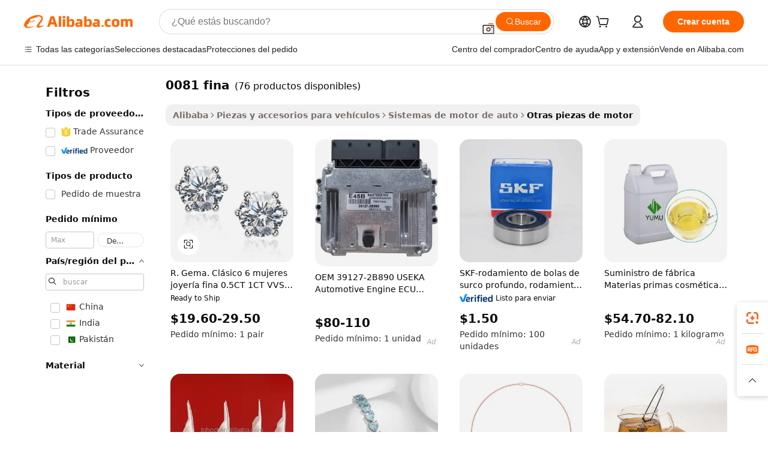

--- FILE ---
content_type: text/html;charset=UTF-8
request_url: https://spanish.alibaba.com/g/fine-0081.html
body_size: 164164
content:

<!-- screen_content -->

    <!-- tangram:5410 begin-->
    <!-- tangram:529998 begin-->
    
<!DOCTYPE html>
<html lang="es" dir="ltr">
  <head>
        <script>
      window.__BB = {
        scene: window.__bb_scene || 'traffic-free-goods'
      };
      window.__BB.BB_CWV_IGNORE = {
          lcp_element: ['#icbu-buyer-pc-top-banner'],
          lcp_url: [],
        };
      window._timing = {}
      window._timing.first_start = Date.now();
      window.needLoginInspiration = Boolean(false);
      // 变量用于标记页面首次可见时间
      let firstVisibleTime = null;
      if (typeof document.hidden !== 'undefined') {
        // 页面首次加载时直接统计
        if (!document.hidden) {
          firstVisibleTime = Date.now();
          window.__BB_timex = 1
        } else {
          // 页面不可见时监听 visibilitychange 事件
          document.addEventListener('visibilitychange', () => {
            if (!document.hidden) {
              firstVisibleTime = Date.now();
              window.__BB_timex = firstVisibleTime - window.performance.timing.navigationStart
              window.__BB.firstVisibleTime = window.__BB_timex
              console.log("Page became visible after "+ window.__BB_timex + " ms");
            }
          }, { once: true });  // 确保只触发一次
        }
      } else {
        console.warn('Page Visibility API is not supported in this browser.');
      }
    </script>
        <meta name="data-spm" content="a2700">
        <meta name="aplus-xplug" content="NONE">
        <meta name="aplus-icbu-disable-umid" content="1">
        <meta name="google-translate-customization" content="9de59014edaf3b99-22e1cf3b5ca21786-g00bb439a5e9e5f8f-f">
    <meta name="yandex-verification" content="25a76ba8e4443bb3" />
    <meta name="msvalidate.01" content="E3FBF0E89B724C30844BF17C59608E8F" />
    <meta name="viewport" content="width=device-width, initial-scale=1.0, maximum-scale=5.0, user-scalable=yes">
        <link rel="preconnect" href="https://s.alicdn.com/" crossorigin>
    <link rel="dns-prefetch" href="https://s.alicdn.com">
                        <link rel="preload" href="https://s.alicdn.com/@g/alilog/??aplus_plugin_icbufront/index.js,mlog/aplus_v2.js" as="script">
        <link rel="preload" href="https://s.alicdn.com/@img/imgextra/i2/O1CN0153JdbU26g4bILVOyC_!!6000000007690-2-tps-418-58.png" as="image">
        <script>
            window.__APLUS_ABRATE__ = {
        perf_group: 'base64cached',
        scene: "traffic-free-goods",
      };
    </script>
    <meta name="aplus-mmstat-timeout" content="15000">
        <meta content="text/html; charset=utf-8" http-equiv="Content-Type">
          <title>Mejore la eficiencia del motor con 0081 fina premium para compradores globales</title>
      <meta name="keywords" content="Alibaba Manufacturer Directory - Suppliers, Manufacturers, Exporters & Importers">
      <meta name="description" content="Encuentra 0081 fina de excelente calidad, diseñado para un rendimiento óptimo y una larga vida útil. Con componentes desarrollados con precisión, se mejora la eficiencia de los motores, garantizando fiabilidad y más potencia para los automóviles. Perfecto para expertos en compras, tiendas y mayoristas que buscan una gran relación calidad-precio.">
            <meta name="pagetiming-rate" content="9">
      <meta name="pagetiming-resource-rate" content="4">
                    <link rel="canonical" href="https://spanish.alibaba.com/g/fine-0081.html">
                              <link rel="alternate" hreflang="fr" href="https://french.alibaba.com/g/fine-0081.html">
                  <link rel="alternate" hreflang="de" href="https://german.alibaba.com/g/fine-0081.html">
                  <link rel="alternate" hreflang="pt" href="https://portuguese.alibaba.com/g/fine-0081.html">
                  <link rel="alternate" hreflang="it" href="https://italian.alibaba.com/g/fine-0081.html">
                  <link rel="alternate" hreflang="es" href="https://spanish.alibaba.com/g/fine-0081.html">
                  <link rel="alternate" hreflang="ru" href="https://russian.alibaba.com/g/fine-0081.html">
                  <link rel="alternate" hreflang="ko" href="https://korean.alibaba.com/g/fine-0081.html">
                  <link rel="alternate" hreflang="ar" href="https://arabic.alibaba.com/g/fine-0081.html">
                  <link rel="alternate" hreflang="ja" href="https://japanese.alibaba.com/g/fine-0081.html">
                  <link rel="alternate" hreflang="tr" href="https://turkish.alibaba.com/g/fine-0081.html">
                  <link rel="alternate" hreflang="th" href="https://thai.alibaba.com/g/fine-0081.html">
                  <link rel="alternate" hreflang="vi" href="https://vietnamese.alibaba.com/g/fine-0081.html">
                  <link rel="alternate" hreflang="nl" href="https://dutch.alibaba.com/g/fine-0081.html">
                  <link rel="alternate" hreflang="he" href="https://hebrew.alibaba.com/g/fine-0081.html">
                  <link rel="alternate" hreflang="id" href="https://indonesian.alibaba.com/g/fine-0081.html">
                  <link rel="alternate" hreflang="hi" href="https://hindi.alibaba.com/g/fine-0081.html">
                  <link rel="alternate" hreflang="en" href="https://www.alibaba.com/showroom/fine-0081.html">
                  <link rel="alternate" hreflang="zh" href="https://chinese.alibaba.com/g/fine-0081.html">
                  <link rel="alternate" hreflang="x-default" href="https://www.alibaba.com/showroom/fine-0081.html">
                                        <script>
      // Aplus 配置自动打点
      var queue = window.goldlog_queue || (window.goldlog_queue = []);
      var tags = ["button", "a", "div", "span", "i", "svg", "input", "li", "tr"];
      queue.push(
        {
          action: 'goldlog.appendMetaInfo',
          arguments: [
            'aplus-auto-exp',
            [
              {
                logkey: '/sc.ug_msite.new_product_exp',
                cssSelector: '[data-spm-exp]',
                props: ["data-spm-exp"],
              },
              {
                logkey: '/sc.ug_pc.seolist_product_exp',
                cssSelector: '.traffic-card-gallery',
                props: ["data-spm-exp"],
              }
            ]
          ]
        }
      )
      queue.push({
        action: 'goldlog.setMetaInfo',
        arguments: ['aplus-auto-clk', JSON.stringify(tags.map(tag =>({
          "logkey": "/sc.ug_msite.new_product_clk",
          tag,
          "filter": "data-spm-clk",
          "props": ["data-spm-clk"]
        })))],
      });
    </script>
  </head>
  <div id="icbu-header"><div id="the-new-header" data-version="4.4.0" data-tnh-auto-exp="tnh-expose" data-scenes="search-products" style="position: relative;background-color: #fff;border-bottom: 1px solid #ddd;box-sizing: border-box; font-family:Inter,SF Pro Text,Roboto,Helvetica Neue,Helvetica,Tahoma,Arial,PingFang SC,Microsoft YaHei;"><div style="display: flex;align-items:center;height: 72px;min-width: 1200px;max-width: 1580px;margin: 0 auto;padding: 0 40px;box-sizing: border-box;"><img style="height: 29px; width: 209px;" src="https://s.alicdn.com/@img/imgextra/i2/O1CN0153JdbU26g4bILVOyC_!!6000000007690-2-tps-418-58.png" alt="" /></div><div style="min-width: 1200px;max-width: 1580px;margin: 0 auto;overflow: hidden;font-size: 14px;display: flex;justify-content: space-between;padding: 0 40px;box-sizing: border-box;"><div style="display: flex; align-items: center; justify-content: space-between"><div style="position: relative; height: 36px; padding: 0 28px 0 20px">All categories</div><div style="position: relative; height: 36px; padding-right: 28px">Featured selections</div><div style="position: relative; height: 36px">Trade Assurance</div></div><div style="display: flex; align-items: center; justify-content: space-between"><div style="position: relative; height: 36px; padding-right: 28px">Buyer Central</div><div style="position: relative; height: 36px; padding-right: 28px">Help Center</div><div style="position: relative; height: 36px; padding-right: 28px">Get the app</div><div style="position: relative; height: 36px">Become a supplier</div></div></div></div></div></div>
  <body data-spm="7724857" style="min-height: calc(100vh + 1px)"><script 
id="beacon-aplus"   
src="//s.alicdn.com/@g/alilog/??aplus_plugin_icbufront/index.js,mlog/aplus_v2.js"
exparams="aplus=async&userid=&aplus&ali_beacon_id=&ali_apache_id=&ali_apache_track=&ali_apache_tracktmp=&eagleeye_traceid=2101fbdd17688972650446476e0f68&ip=18%2e219%2e200%2e39&dmtrack_c={ali%5fresin%5ftrace%3dse%5frst%3dnull%7csp%5fviewtype%3dY%7cset%3d3%7cser%3d1007%7cpageId%3d7d8be71a68024209893cc556f02dd8cf%7cm%5fpageid%3dnull%7cpvmi%3da33517fc1d2b4c7c9d4154b8d22649bf%7csek%5fsepd%3d0081%2bfina%7csek%3dfine%2b0081%7cse%5fpn%3d1%7cp4pid%3dd74aa584%2db5b0%2d4715%2dab59%2db29efd584599%7csclkid%3dnull%7cforecast%5fpost%5fcate%3dnull%7cseo%5fnew%5fuser%5fflag%3dfalse%7ccategoryId%3d127726289%7cseo%5fsearch%5fmodel%5fupgrade%5fv2%3d2025070801%7cseo%5fmodule%5fcard%5f20240624%3d202406242%7clong%5ftext%5fgoogle%5ftranslate%5fv2%3d2407142%7cseo%5fcontent%5ftd%5fbottom%5ftext%5fupdate%5fkey%3d2025070801%7cseo%5fsearch%5fmodel%5fupgrade%5fv3%3d2025072201%7cseo%5fsearch%5fmodel%5fmulti%5fupgrade%5fv3%3d2025081101%7cdamo%5falt%5freplace%3dnull%7cwap%5fcross%3d2007659%7cwap%5fcs%5faction%3d2005494%7cAPP%5fVisitor%5fActive%3d26705%7cseo%5fshowroom%5fgoods%5fmix%3d2005244%7cseo%5fdefault%5fcached%5flong%5ftext%5ffrom%5fnew%5fkeyword%5fstep%3d2024122502%7cshowroom%5fgeneral%5ftemplate%3d2005292%7cshowroom%5freview%3d20230308%7cwap%5fcs%5ftext%3dnull%7cstructured%5fdata%3d2025052702%7cseo%5fmulti%5fstyle%5ftext%5fupdate%3d2511181%7cpc%5fnew%5fheader%3dnull%7cseo%5fmeta%5fcate%5ftemplate%5fv1%3d2025042401%7cseo%5fmeta%5ftd%5fsearch%5fkeyword%5fstep%5fv1%3d2025040999%7cshowroom%5fft%5flong%5ftext%5fbaks%3d80802%7cAPP%5fGrowing%5fBuyer%5fHigh%5fIntent%5fActive%3d25488%7cshowroom%5fpc%5fv2019%3d2104%7cAPP%5fProspecting%5fBuyer%3d26712%7ccache%5fcontrol%3dnull%7cAPP%5fChurned%5fCore%5fBuyer%3d25463%7cseo%5fdefault%5fcached%5flong%5ftext%5fstep%3d24110802%7camp%5flighthouse%5fscore%5fimage%3d19657%7cseo%5fft%5ftranslate%5fgemini%3d25012003%7cwap%5fnode%5fssr%3d2015725%7cdataphant%5fopen%3d27030%7clongtext%5fmulti%5fstyle%5fexpand%5frussian%3d2510141%7cseo%5flongtext%5fgoogle%5fdata%5fsection%3d25021702%7cindustry%5fpopular%5ffloor%3dnull%7cwap%5fad%5fgoods%5fproduct%5finterval%3dnull%7cseo%5fgoods%5fbootom%5fwholesale%5flink%3dnull%7cseo%5fkeyword%5faatest%3d2%7cseo%5fmiddle%5fwholesale%5flink%3dnull%7cft%5flong%5ftext%5fenpand%5fstep2%3d121602%7cseo%5fft%5flongtext%5fexpand%5fstep3%3d25012102%7cseo%5fwap%5fheadercard%3d2006288%7cAPP%5fChurned%5fInactive%5fVisitor%3d25497%7cAPP%5fGrowing%5fBuyer%5fHigh%5fIntent%5fInactive%3d25484%7cseo%5fmeta%5ftd%5fmulti%5fkey%3d2025061801%7ctop%5frecommend%5f20250120%3d202501201%7clongtext%5fmulti%5fstyle%5fexpand%5ffrench%5fcopy%3d25091802%7clongtext%5fmulti%5fstyle%5fexpand%5ffrench%5fcopy%5fcopy%3d25092502%7cseo%5ffloor%5fexp%3dnull%7cseo%5fshowroom%5falgo%5flink%3d17764%7cseo%5fmeta%5ftd%5faib%5fgeneral%5fkey%3d2025091900%7ccountry%5findustry%3d202311033%7cshowroom%5fft%5flong%5ftext%5fenpand%5fstep1%3d101102%7cseo%5fshowroom%5fnorel%3dnull%7cplp%5fstyle%5f25%5fpc%3d202505222%7cseo%5fggs%5flayer%3d10010%7cquery%5fmutil%5flang%5ftranslate%3d2025060300%7cAPP%5fChurned%5fBuyer%3d25466%7cstream%5frender%5fperf%5fopt%3d2309181%7cwap%5fgoods%3d2007383%7cseo%5fshowroom%5fsimilar%5f20240614%3d202406142%7cchinese%5fopen%3d6307%7cquery%5fgpt%5ftranslate%3d20240820%7cad%5fproduct%5finterval%3dnull%7camp%5fto%5fpwa%3d2007359%7cplp%5faib%5fmulti%5fai%5fmeta%3d20250401%7cwap%5fsupplier%5fcontent%3dnull%7cpc%5ffree%5frefactoring%3d20220315%7cAPP%5fGrowing%5fBuyer%5fInactive%3d25476%7csso%5foem%5ffloor%3dnull%7cseo%5fpc%5fnew%5fview%5f20240807%3d202408072%7cseo%5fbottom%5ftext%5fentity%5fkey%5fcopy%3d2025062400%7cstream%5frender%3d433763%7cseo%5fmodule%5fcard%5f20240424%3d202404241%7cseo%5ftitle%5freplace%5f20191226%3d5841%7clongtext%5fmulti%5fstyle%5fexpand%3d25090802%7cgoogleweblight%3d6516%7clighthouse%5fbase64%3d2005760%7cAPP%5fProspecting%5fBuyer%5fActive%3d26715%7cad%5fgoods%5fproduct%5finterval%3dnull%7cseo%5fbottom%5fdeep%5fextend%5fkw%5fkey%3d2025071101%7clongtext%5fmulti%5fstyle%5fexpand%5fturkish%3d25102801%7cilink%5fuv%3d20240911%7cwap%5flist%5fwakeup%3d2005832%7ctpp%5fcrosslink%5fpc%3d20205311%7cseo%5ftop%5fbooth%3d18501%7cAPP%5fGrowing%5fBuyer%5fLess%5fActive%3d25472%7cseo%5fsearch%5fmodel%5fupgrade%5frank%3d2025092401%7cgoodslayer%3d7977%7cft%5flong%5ftext%5ftranslate%5fexpand%5fstep1%3d24110802%7cseo%5fheaderstyle%5ftraffic%5fkey%5fv1%3d2025072100%7ccrosslink%5fswitch%3d2008141%7cp4p%5foutline%3d20240328%7cseo%5fmeta%5ftd%5faib%5fv2%5fkey%3d2025091800%7crts%5fmulti%3d2008404%7cseo%5fad%5foptimization%5fkey%5fv2%3d2025072300%7cAPP%5fVisitor%5fLess%5fActive%3d26697%7cplp%5fstyle%5f25%3d202505192%7ccdn%5fvm%3d2007368%7cwap%5fad%5fproduct%5finterval%3dnull%7cseo%5fsearch%5fmodel%5fmulti%5fupgrade%5frank%3d2025092401%7cpc%5fcard%5fshare%3d2025081201%7cAPP%5fGrowing%5fBuyer%5fHigh%5fIntent%5fLess%5fActive%3d25480%7cgoods%5ftitle%5fsubstitute%3d9619%7cwap%5fscreen%5fexp%3d2025081400%7creact%5fheader%5ftest%3d202502182%7cpc%5fcs%5fcolor%3d2005788%7cshowroom%5fft%5flong%5ftext%5ftest%3d72502%7cone%5ftap%5flogin%5fABTest%3d202308153%7cseo%5fhyh%5fshow%5ftags%3dnull%7cplp%5fstructured%5fdata%3d2508182%7cguide%5fdelete%3d2008526%7cseo%5findustry%5ftemplate%3dnull%7cseo%5fmeta%5ftd%5fmulti%5fes%5fkey%3d2025073101%7cseo%5fshowroom%5fdata%5fmix%3d19888%7csso%5ftop%5franking%5ffloor%3d20031%7cseo%5ftd%5fdeep%5fupgrade%5fkey%5fv3%3d2025081101%7cwap%5fue%5fone%3d2025111401%7cshowroom%5fto%5frts%5flink%3d2008480%7ccountrysearch%5ftest%3dnull%7cseo%5fplp%5fdate%5fv2%3d2025102701%7cshowroom%5flist%5fnew%5farrival%3d2811002%7cchannel%5famp%5fto%5fpwa%3dnull%7cseo%5fmulti%5fstyles%5flong%5ftext%3d2503172%7cseo%5fmeta%5ftext%5fmutli%5fcate%5ftemplate%5fv1%3d2025080801%7cseo%5fdefault%5fcached%5fmutil%5flong%5ftext%5fstep%3d24110436%7cseo%5faction%5fpoint%5ftype%3d22823%7cseo%5faib%5ftd%5flaunch%5f20240828%5fcopy%3d202408282%7cseo%5fshowroom%5fwholesale%5flink%3d2486142%7cseo%5fperf%5fimprove%3d2023999%7cseo%5fwap%5flist%5fbounce%5f01%3d2063%7cseo%5fwap%5flist%5fbounce%5f02%3d2128%7cAPP%5fGrowing%5fBuyer%5fActive%3d25492%7cvideolayer%3dnull%7cvideo%5fplay%3d2006036%7cAPP%5fChurned%5fMember%5fInactive%3d25501%7cseo%5fgoogle%5fnew%5fstruct%3d438326%7cicbu%5falgo%5fp4p%5fseo%5fad%3d2025072300%7ctpp%5ftrace%3dseoKeyword%2dseoKeyword%5fv3%2dproduct%2dPRODUCT%5fFAIL}&pageid=12dbc8272101e71d1768897265&hn=ensearchweb033001231029%2erg%2dus%2deast%2eus44&asid=AQAAAADxOm9pMUbMKwAAAABpw7v/0XXUeg==&treq=&tres=" async>
</script>
            <style>body{background-color:white;}.no-scrollbar.il-sticky.il-top-0.il-max-h-\[100vh\].il-w-\[200px\].il-flex-shrink-0.il-flex-grow-0.il-overflow-y-scroll{background-color:#FFF;padding-left:12px}</style>
                    <!-- tangram:530006 begin-->
<!--  -->
 <style>
   @keyframes il-spin {
     to {
       transform: rotate(360deg);
     }
   }
   @keyframes il-pulse {
     50% {
       opacity: 0.5;
     }
   }
   .traffic-card-gallery {display: flex;position: relative;flex-direction: column;justify-content: flex-start;border-radius: 0.5rem;background-color: #fff;padding: 0.5rem 0.5rem 1rem;overflow: hidden;font-size: 0.75rem;line-height: 1rem;}
   .traffic-card-list {display: flex;position: relative;flex-direction: row;justify-content: flex-start;border-bottom-width: 1px;background-color: #fff;padding: 1rem;height: 292px;overflow: hidden;font-size: 0.75rem;line-height: 1rem;}
   .product-price {
     b {
       font-size: 22px;
     }
   }
   .skel-loading {
       animation: il-pulse 2s cubic-bezier(0.4, 0, 0.6, 1) infinite;background-color: hsl(60, 4.8%, 95.9%);
   }
 </style>
<div id="first-cached-card">
  <div style="box-sizing:border-box;display: flex;position: absolute;left: 0;right: 0;margin: 0 auto;z-index: 1;min-width: 1200px;max-width: 1580px;padding: 0.75rem 3.25rem 0;pointer-events: none;">
    <!--页面左侧区域-->
    <div style="width: 200px;padding-top: 1rem;padding-left:12px; background-color: #fff;border-radius: 0.25rem">
      <div class="skel-loading" style="height: 1.5rem;width: 50%;border-radius: 0.25rem;"></div>
      <div style="margin-top: 1rem;margin-bottom: 1rem;">
        <div class="skel-loading" style="height: 1rem;width: calc(100% * 5 / 6);"></div>
        <div
          class="skel-loading"
          style="margin-top: 1rem;height: 1rem;width: calc(100% * 8 / 12);"
        ></div>
        <div class="skel-loading" style="margin-top: 1rem;height: 1rem;width: 75%;"></div>
        <div
          class="skel-loading"
          style="margin-top: 1rem;height: 1rem;width: calc(100% * 7 / 12);"
        ></div>
      </div>
      <div class="skel-loading" style="height: 1.5rem;width: 50%;border-radius: 0.25rem;"></div>
      <div style="margin-top: 1rem;margin-bottom: 1rem;">
        <div class="skel-loading" style="height: 1rem;width: calc(100% * 5 / 6);"></div>
        <div
          class="skel-loading"
          style="margin-top: 1rem;height: 1rem;width: calc(100% * 8 / 12);"
        ></div>
        <div class="skel-loading" style="margin-top: 1rem;height: 1rem;width: 75%;"></div>
        <div
          class="skel-loading"
          style="margin-top: 1rem;height: 1rem;width: calc(100% * 7 / 12);"
        ></div>
      </div>
      <div class="skel-loading" style="height: 1.5rem;width: 50%;border-radius: 0.25rem;"></div>
      <div style="margin-top: 1rem;margin-bottom: 1rem;">
        <div class="skel-loading" style="height: 1rem;width: calc(100% * 5 / 6);"></div>
        <div
          class="skel-loading"
          style="margin-top: 1rem;height: 1rem;width: calc(100% * 8 / 12);"
        ></div>
        <div class="skel-loading" style="margin-top: 1rem;height: 1rem;width: 75%;"></div>
        <div
          class="skel-loading"
          style="margin-top: 1rem;height: 1rem;width: calc(100% * 7 / 12);"
        ></div>
      </div>
      <div class="skel-loading" style="height: 1.5rem;width: 50%;border-radius: 0.25rem;"></div>
      <div style="margin-top: 1rem;margin-bottom: 1rem;">
        <div class="skel-loading" style="height: 1rem;width: calc(100% * 5 / 6);"></div>
        <div
          class="skel-loading"
          style="margin-top: 1rem;height: 1rem;width: calc(100% * 8 / 12);"
        ></div>
        <div class="skel-loading" style="margin-top: 1rem;height: 1rem;width: 75%;"></div>
        <div
          class="skel-loading"
          style="margin-top: 1rem;height: 1rem;width: calc(100% * 7 / 12);"
        ></div>
      </div>
      <div class="skel-loading" style="height: 1.5rem;width: 50%;border-radius: 0.25rem;"></div>
      <div style="margin-top: 1rem;margin-bottom: 1rem;">
        <div class="skel-loading" style="height: 1rem;width: calc(100% * 5 / 6);"></div>
        <div
          class="skel-loading"
          style="margin-top: 1rem;height: 1rem;width: calc(100% * 8 / 12);"
        ></div>
        <div class="skel-loading" style="margin-top: 1rem;height: 1rem;width: 75%;"></div>
        <div
          class="skel-loading"
          style="margin-top: 1rem;height: 1rem;width: calc(100% * 7 / 12);"
        ></div>
      </div>
      <div class="skel-loading" style="height: 1.5rem;width: 50%;border-radius: 0.25rem;"></div>
      <div style="margin-top: 1rem;margin-bottom: 1rem;">
        <div class="skel-loading" style="height: 1rem;width: calc(100% * 5 / 6);"></div>
        <div
          class="skel-loading"
          style="margin-top: 1rem;height: 1rem;width: calc(100% * 8 / 12);"
        ></div>
        <div class="skel-loading" style="margin-top: 1rem;height: 1rem;width: 75%;"></div>
        <div
          class="skel-loading"
          style="margin-top: 1rem;height: 1rem;width: calc(100% * 7 / 12);"
        ></div>
      </div>
    </div>
    <!--页面主体区域-->
    <div style="flex: 1 1 0%; overflow: hidden;padding: 0.5rem 0.5rem 0.5rem 1.5rem">
      <div style="height: 1.25rem;margin-bottom: 1rem;"></div>
      <!-- keywords -->
      <div style="margin-bottom: 1rem;height: 1.75rem;font-weight: 700;font-size: 1.25rem;line-height: 1.75rem;"></div>
      <!-- longtext -->
            <div style="width: calc(25% - 0.9rem);pointer-events: auto">
        <div class="traffic-card-gallery">
          <!-- ProductImage -->
          <a href="//www.alibaba.com/product-detail/R-Gem-Classical-6-Women-Fine_62350845953.html?from=SEO" target="_blank" style="position: relative;margin-bottom: 0.5rem;aspect-ratio: 1;overflow: hidden;border-radius: 0.5rem;">
            <div style="display: flex; overflow: hidden">
              <div style="position: relative;margin: 0;width: 100%;min-width: 0;flex-shrink: 0;flex-grow: 0;flex-basis: 100%;padding: 0;">
                <img style="position: relative; aspect-ratio: 1; width: 100%" src="[data-uri]" loading="eager" />
                <div style="position: absolute;left: 0;bottom: 0;right: 0;top: 0;background-color: #000;opacity: 0.05;"></div>
              </div>
            </div>
          </a>
          <div style="display: flex;flex: 1 1 0%;flex-direction: column;justify-content: space-between;">
            <div>
              <a class="skel-loading" style="margin-top: 0.5rem;display:inline-block;width:100%;height:1rem;" href="//www.alibaba.com/product-detail/R-Gem-Classical-6-Women-Fine_62350845953.html" target="_blank"></a>
              <a class="skel-loading" style="margin-top: 0.125rem;display:inline-block;width:100%;height:1rem;" href="//www.alibaba.com/product-detail/R-Gem-Classical-6-Women-Fine_62350845953.html" target="_blank"></a>
              <div class="skel-loading" style="margin-top: 0.25rem;height:1.625rem;width:75%"></div>
              <div class="skel-loading" style="margin-top: 0.5rem;height: 1rem;width:50%"></div>
              <div class="skel-loading" style="margin-top:0.25rem;height:1rem;width:25%"></div>
            </div>
          </div>

        </div>
      </div>

    </div>
  </div>
</div>
<!-- tangram:530006 end-->
            <style>.component-left-filter-callback{display:flex;position:relative;margin-top:10px;height:1200px}.component-left-filter-callback img{width:200px}.component-left-filter-callback i{position:absolute;top:5%;left:50%}.related-search-wrapper{padding:.5rem;--tw-bg-opacity: 1;background-color:#fff;background-color:rgba(255,255,255,var(--tw-bg-opacity, 1));border-width:1px;border-color:var(--input)}.related-search-wrapper .related-search-box{margin:12px 16px}.related-search-wrapper .related-search-box .related-search-title{display:inline;float:start;color:#666;word-wrap:break-word;margin-right:12px;width:13%}.related-search-wrapper .related-search-box .related-search-content{display:flex;flex-wrap:wrap}.related-search-wrapper .related-search-box .related-search-content .related-search-link{margin-right:12px;width:23%;overflow:hidden;color:#666;text-overflow:ellipsis;white-space:nowrap}.product-title img{margin-right:.5rem;display:inline-block;height:1rem;vertical-align:sub}.product-price b{font-size:22px}.similar-icon{position:absolute;bottom:12px;z-index:2;right:12px}.rfq-card{display:inline-block;position:relative;box-sizing:border-box;margin-bottom:36px}.rfq-card .rfq-card-content{display:flex;position:relative;flex-direction:column;align-items:flex-start;background-size:cover;background-color:#fff;padding:12px;width:100%;height:100%}.rfq-card .rfq-card-content .rfq-card-icon{margin-top:50px}.rfq-card .rfq-card-content .rfq-card-icon img{width:45px}.rfq-card .rfq-card-content .rfq-card-top-title{margin-top:14px;color:#222;font-weight:400;font-size:16px}.rfq-card .rfq-card-content .rfq-card-title{margin-top:24px;color:#333;font-weight:800;font-size:20px}.rfq-card .rfq-card-content .rfq-card-input-box{margin-top:24px;width:100%}.rfq-card .rfq-card-content .rfq-card-input-box textarea{box-sizing:border-box;border:1px solid #ddd;border-radius:4px;background-color:#fff;padding:9px 12px;width:100%;height:88px;resize:none;color:#666;font-weight:400;font-size:13px;font-family:inherit}.rfq-card .rfq-card-content .rfq-card-button{margin-top:24px;border:1px solid #666;border-radius:16px;background-color:#fff;width:67%;color:#000;font-weight:700;font-size:14px;line-height:30px;text-align:center}[data-modulename^=ProductList-] div{contain-intrinsic-size:auto 500px}.traffic-card-gallery:hover{--tw-shadow: 0px 2px 6px 2px rgba(0,0,0,.12157);--tw-shadow-colored: 0px 2px 6px 2px var(--tw-shadow-color);box-shadow:0 0 #0000,0 0 #0000,0 2px 6px 2px #0000001f;box-shadow:var(--tw-ring-offset-shadow, 0 0 rgba(0,0,0,0)),var(--tw-ring-shadow, 0 0 rgba(0,0,0,0)),var(--tw-shadow);z-index:10}.traffic-card-gallery{position:relative;display:flex;flex-direction:column;justify-content:flex-start;overflow:hidden;border-radius:.75rem;--tw-bg-opacity: 1;background-color:#fff;background-color:rgba(255,255,255,var(--tw-bg-opacity, 1));padding:.5rem;font-size:.75rem;line-height:1rem}.traffic-card-list{position:relative;display:flex;height:292px;flex-direction:row;justify-content:flex-start;overflow:hidden;border-bottom-width:1px;--tw-bg-opacity: 1;background-color:#fff;background-color:rgba(255,255,255,var(--tw-bg-opacity, 1));padding:1rem;font-size:.75rem;line-height:1rem}.traffic-card-g-industry:hover{--tw-shadow: 0 0 10px rgba(0,0,0,.1);--tw-shadow-colored: 0 0 10px var(--tw-shadow-color);box-shadow:0 0 #0000,0 0 #0000,0 0 10px #0000001a;box-shadow:var(--tw-ring-offset-shadow, 0 0 rgba(0,0,0,0)),var(--tw-ring-shadow, 0 0 rgba(0,0,0,0)),var(--tw-shadow)}.traffic-card-g-industry{position:relative;border-radius:var(--radius);--tw-bg-opacity: 1;background-color:#fff;background-color:rgba(255,255,255,var(--tw-bg-opacity, 1));padding:1.25rem .75rem .75rem;font-size:.875rem;line-height:1.25rem}.module-filter-section-wrapper{max-height:none!important;overflow-x:hidden}*,:before,:after{--tw-border-spacing-x: 0;--tw-border-spacing-y: 0;--tw-translate-x: 0;--tw-translate-y: 0;--tw-rotate: 0;--tw-skew-x: 0;--tw-skew-y: 0;--tw-scale-x: 1;--tw-scale-y: 1;--tw-pan-x: ;--tw-pan-y: ;--tw-pinch-zoom: ;--tw-scroll-snap-strictness: proximity;--tw-gradient-from-position: ;--tw-gradient-via-position: ;--tw-gradient-to-position: ;--tw-ordinal: ;--tw-slashed-zero: ;--tw-numeric-figure: ;--tw-numeric-spacing: ;--tw-numeric-fraction: ;--tw-ring-inset: ;--tw-ring-offset-width: 0px;--tw-ring-offset-color: #fff;--tw-ring-color: rgba(59, 130, 246, .5);--tw-ring-offset-shadow: 0 0 rgba(0,0,0,0);--tw-ring-shadow: 0 0 rgba(0,0,0,0);--tw-shadow: 0 0 rgba(0,0,0,0);--tw-shadow-colored: 0 0 rgba(0,0,0,0);--tw-blur: ;--tw-brightness: ;--tw-contrast: ;--tw-grayscale: ;--tw-hue-rotate: ;--tw-invert: ;--tw-saturate: ;--tw-sepia: ;--tw-drop-shadow: ;--tw-backdrop-blur: ;--tw-backdrop-brightness: ;--tw-backdrop-contrast: ;--tw-backdrop-grayscale: ;--tw-backdrop-hue-rotate: ;--tw-backdrop-invert: ;--tw-backdrop-opacity: ;--tw-backdrop-saturate: ;--tw-backdrop-sepia: ;--tw-contain-size: ;--tw-contain-layout: ;--tw-contain-paint: ;--tw-contain-style: }::backdrop{--tw-border-spacing-x: 0;--tw-border-spacing-y: 0;--tw-translate-x: 0;--tw-translate-y: 0;--tw-rotate: 0;--tw-skew-x: 0;--tw-skew-y: 0;--tw-scale-x: 1;--tw-scale-y: 1;--tw-pan-x: ;--tw-pan-y: ;--tw-pinch-zoom: ;--tw-scroll-snap-strictness: proximity;--tw-gradient-from-position: ;--tw-gradient-via-position: ;--tw-gradient-to-position: ;--tw-ordinal: ;--tw-slashed-zero: ;--tw-numeric-figure: ;--tw-numeric-spacing: ;--tw-numeric-fraction: ;--tw-ring-inset: ;--tw-ring-offset-width: 0px;--tw-ring-offset-color: #fff;--tw-ring-color: rgba(59, 130, 246, .5);--tw-ring-offset-shadow: 0 0 rgba(0,0,0,0);--tw-ring-shadow: 0 0 rgba(0,0,0,0);--tw-shadow: 0 0 rgba(0,0,0,0);--tw-shadow-colored: 0 0 rgba(0,0,0,0);--tw-blur: ;--tw-brightness: ;--tw-contrast: ;--tw-grayscale: ;--tw-hue-rotate: ;--tw-invert: ;--tw-saturate: ;--tw-sepia: ;--tw-drop-shadow: ;--tw-backdrop-blur: ;--tw-backdrop-brightness: ;--tw-backdrop-contrast: ;--tw-backdrop-grayscale: ;--tw-backdrop-hue-rotate: ;--tw-backdrop-invert: ;--tw-backdrop-opacity: ;--tw-backdrop-saturate: ;--tw-backdrop-sepia: ;--tw-contain-size: ;--tw-contain-layout: ;--tw-contain-paint: ;--tw-contain-style: }*,:before,:after{box-sizing:border-box;border-width:0;border-style:solid;border-color:#e5e7eb}:before,:after{--tw-content: ""}html,:host{line-height:1.5;-webkit-text-size-adjust:100%;-moz-tab-size:4;-o-tab-size:4;tab-size:4;font-family:ui-sans-serif,system-ui,-apple-system,Segoe UI,Roboto,Ubuntu,Cantarell,Noto Sans,sans-serif,"Apple Color Emoji","Segoe UI Emoji",Segoe UI Symbol,"Noto Color Emoji";font-feature-settings:normal;font-variation-settings:normal;-webkit-tap-highlight-color:transparent}body{margin:0;line-height:inherit}hr{height:0;color:inherit;border-top-width:1px}abbr:where([title]){text-decoration:underline;-webkit-text-decoration:underline dotted;text-decoration:underline dotted}h1,h2,h3,h4,h5,h6{font-size:inherit;font-weight:inherit}a{color:inherit;text-decoration:inherit}b,strong{font-weight:bolder}code,kbd,samp,pre{font-family:ui-monospace,SFMono-Regular,Menlo,Monaco,Consolas,Liberation Mono,Courier New,monospace;font-feature-settings:normal;font-variation-settings:normal;font-size:1em}small{font-size:80%}sub,sup{font-size:75%;line-height:0;position:relative;vertical-align:baseline}sub{bottom:-.25em}sup{top:-.5em}table{text-indent:0;border-color:inherit;border-collapse:collapse}button,input,optgroup,select,textarea{font-family:inherit;font-feature-settings:inherit;font-variation-settings:inherit;font-size:100%;font-weight:inherit;line-height:inherit;letter-spacing:inherit;color:inherit;margin:0;padding:0}button,select{text-transform:none}button,input:where([type=button]),input:where([type=reset]),input:where([type=submit]){-webkit-appearance:button;background-color:transparent;background-image:none}:-moz-focusring{outline:auto}:-moz-ui-invalid{box-shadow:none}progress{vertical-align:baseline}::-webkit-inner-spin-button,::-webkit-outer-spin-button{height:auto}[type=search]{-webkit-appearance:textfield;outline-offset:-2px}::-webkit-search-decoration{-webkit-appearance:none}::-webkit-file-upload-button{-webkit-appearance:button;font:inherit}summary{display:list-item}blockquote,dl,dd,h1,h2,h3,h4,h5,h6,hr,figure,p,pre{margin:0}fieldset{margin:0;padding:0}legend{padding:0}ol,ul,menu{list-style:none;margin:0;padding:0}dialog{padding:0}textarea{resize:vertical}input::-moz-placeholder,textarea::-moz-placeholder{opacity:1;color:#9ca3af}input::placeholder,textarea::placeholder{opacity:1;color:#9ca3af}button,[role=button]{cursor:pointer}:disabled{cursor:default}img,svg,video,canvas,audio,iframe,embed,object{display:block;vertical-align:middle}img,video{max-width:100%;height:auto}[hidden]:where(:not([hidden=until-found])){display:none}:root{--background: hsl(0, 0%, 100%);--foreground: hsl(20, 14.3%, 4.1%);--card: hsl(0, 0%, 100%);--card-foreground: hsl(20, 14.3%, 4.1%);--popover: hsl(0, 0%, 100%);--popover-foreground: hsl(20, 14.3%, 4.1%);--primary: hsl(24, 100%, 50%);--primary-foreground: hsl(60, 9.1%, 97.8%);--secondary: hsl(60, 4.8%, 95.9%);--secondary-foreground: #333;--muted: hsl(60, 4.8%, 95.9%);--muted-foreground: hsl(25, 5.3%, 44.7%);--accent: hsl(60, 4.8%, 95.9%);--accent-foreground: hsl(24, 9.8%, 10%);--destructive: hsl(0, 84.2%, 60.2%);--destructive-foreground: hsl(60, 9.1%, 97.8%);--border: hsl(20, 5.9%, 90%);--input: hsl(20, 5.9%, 90%);--ring: hsl(24.6, 95%, 53.1%);--radius: 1rem}.dark{--background: hsl(20, 14.3%, 4.1%);--foreground: hsl(60, 9.1%, 97.8%);--card: hsl(20, 14.3%, 4.1%);--card-foreground: hsl(60, 9.1%, 97.8%);--popover: hsl(20, 14.3%, 4.1%);--popover-foreground: hsl(60, 9.1%, 97.8%);--primary: hsl(20.5, 90.2%, 48.2%);--primary-foreground: hsl(60, 9.1%, 97.8%);--secondary: hsl(12, 6.5%, 15.1%);--secondary-foreground: hsl(60, 9.1%, 97.8%);--muted: hsl(12, 6.5%, 15.1%);--muted-foreground: hsl(24, 5.4%, 63.9%);--accent: hsl(12, 6.5%, 15.1%);--accent-foreground: hsl(60, 9.1%, 97.8%);--destructive: hsl(0, 72.2%, 50.6%);--destructive-foreground: hsl(60, 9.1%, 97.8%);--border: hsl(12, 6.5%, 15.1%);--input: hsl(12, 6.5%, 15.1%);--ring: hsl(20.5, 90.2%, 48.2%)}*{border-color:#e7e5e4;border-color:var(--border)}body{background-color:#fff;background-color:var(--background);color:#0c0a09;color:var(--foreground)}.il-sr-only{position:absolute;width:1px;height:1px;padding:0;margin:-1px;overflow:hidden;clip:rect(0,0,0,0);white-space:nowrap;border-width:0}.il-invisible{visibility:hidden}.il-fixed{position:fixed}.il-absolute{position:absolute}.il-relative{position:relative}.il-sticky{position:sticky}.il-inset-0{inset:0}.il--bottom-12{bottom:-3rem}.il--top-12{top:-3rem}.il-bottom-0{bottom:0}.il-bottom-2{bottom:.5rem}.il-bottom-3{bottom:.75rem}.il-bottom-4{bottom:1rem}.il-end-0{right:0}.il-end-2{right:.5rem}.il-end-3{right:.75rem}.il-end-4{right:1rem}.il-left-0{left:0}.il-left-3{left:.75rem}.il-right-0{right:0}.il-right-2{right:.5rem}.il-right-3{right:.75rem}.il-start-0{left:0}.il-start-1\/2{left:50%}.il-start-2{left:.5rem}.il-start-3{left:.75rem}.il-start-\[50\%\]{left:50%}.il-top-0{top:0}.il-top-1\/2{top:50%}.il-top-16{top:4rem}.il-top-4{top:1rem}.il-top-\[50\%\]{top:50%}.il-z-10{z-index:10}.il-z-50{z-index:50}.il-z-\[9999\]{z-index:9999}.il-col-span-4{grid-column:span 4 / span 4}.il-m-0{margin:0}.il-m-3{margin:.75rem}.il-m-auto{margin:auto}.il-mx-auto{margin-left:auto;margin-right:auto}.il-my-3{margin-top:.75rem;margin-bottom:.75rem}.il-my-5{margin-top:1.25rem;margin-bottom:1.25rem}.il-my-auto{margin-top:auto;margin-bottom:auto}.\!il-mb-4{margin-bottom:1rem!important}.il--mt-4{margin-top:-1rem}.il-mb-0{margin-bottom:0}.il-mb-1{margin-bottom:.25rem}.il-mb-2{margin-bottom:.5rem}.il-mb-3{margin-bottom:.75rem}.il-mb-4{margin-bottom:1rem}.il-mb-5{margin-bottom:1.25rem}.il-mb-6{margin-bottom:1.5rem}.il-mb-8{margin-bottom:2rem}.il-mb-\[-0\.75rem\]{margin-bottom:-.75rem}.il-mb-\[0\.125rem\]{margin-bottom:.125rem}.il-me-1{margin-right:.25rem}.il-me-2{margin-right:.5rem}.il-me-3{margin-right:.75rem}.il-me-auto{margin-right:auto}.il-mr-1{margin-right:.25rem}.il-mr-2{margin-right:.5rem}.il-ms-1{margin-left:.25rem}.il-ms-4{margin-left:1rem}.il-ms-5{margin-left:1.25rem}.il-ms-8{margin-left:2rem}.il-ms-\[\.375rem\]{margin-left:.375rem}.il-ms-auto{margin-left:auto}.il-mt-0{margin-top:0}.il-mt-0\.5{margin-top:.125rem}.il-mt-1{margin-top:.25rem}.il-mt-2{margin-top:.5rem}.il-mt-3{margin-top:.75rem}.il-mt-4{margin-top:1rem}.il-mt-6{margin-top:1.5rem}.il-line-clamp-1{overflow:hidden;display:-webkit-box;-webkit-box-orient:vertical;-webkit-line-clamp:1}.il-line-clamp-2{overflow:hidden;display:-webkit-box;-webkit-box-orient:vertical;-webkit-line-clamp:2}.il-line-clamp-6{overflow:hidden;display:-webkit-box;-webkit-box-orient:vertical;-webkit-line-clamp:6}.il-inline-block{display:inline-block}.il-inline{display:inline}.il-flex{display:flex}.il-inline-flex{display:inline-flex}.il-grid{display:grid}.il-aspect-square{aspect-ratio:1 / 1}.il-size-5{width:1.25rem;height:1.25rem}.il-h-1{height:.25rem}.il-h-10{height:2.5rem}.il-h-11{height:2.75rem}.il-h-20{height:5rem}.il-h-24{height:6rem}.il-h-3\.5{height:.875rem}.il-h-4{height:1rem}.il-h-40{height:10rem}.il-h-6{height:1.5rem}.il-h-8{height:2rem}.il-h-9{height:2.25rem}.il-h-\[150px\]{height:150px}.il-h-\[152px\]{height:152px}.il-h-\[18\.25rem\]{height:18.25rem}.il-h-\[292px\]{height:292px}.il-h-\[600px\]{height:600px}.il-h-auto{height:auto}.il-h-fit{height:-moz-fit-content;height:fit-content}.il-h-full{height:100%}.il-h-screen{height:100vh}.il-max-h-\[100vh\]{max-height:100vh}.il-w-1\/2{width:50%}.il-w-10{width:2.5rem}.il-w-10\/12{width:83.333333%}.il-w-4{width:1rem}.il-w-6{width:1.5rem}.il-w-64{width:16rem}.il-w-7\/12{width:58.333333%}.il-w-72{width:18rem}.il-w-8{width:2rem}.il-w-8\/12{width:66.666667%}.il-w-9{width:2.25rem}.il-w-9\/12{width:75%}.il-w-\[200px\]{width:200px}.il-w-\[84px\]{width:84px}.il-w-fit{width:-moz-fit-content;width:fit-content}.il-w-full{width:100%}.il-w-screen{width:100vw}.il-min-w-0{min-width:0px}.il-min-w-3{min-width:.75rem}.il-min-w-\[1200px\]{min-width:1200px}.il-max-w-\[1000px\]{max-width:1000px}.il-max-w-\[1580px\]{max-width:1580px}.il-max-w-full{max-width:100%}.il-max-w-lg{max-width:32rem}.il-flex-1{flex:1 1 0%}.il-flex-shrink-0,.il-shrink-0{flex-shrink:0}.il-flex-grow-0,.il-grow-0{flex-grow:0}.il-basis-24{flex-basis:6rem}.il-basis-full{flex-basis:100%}.il-origin-\[--radix-tooltip-content-transform-origin\]{transform-origin:var(--radix-tooltip-content-transform-origin)}.il--translate-x-1\/2{--tw-translate-x: -50%;transform:translate(-50%,var(--tw-translate-y)) rotate(var(--tw-rotate)) skew(var(--tw-skew-x)) skewY(var(--tw-skew-y)) scaleX(var(--tw-scale-x)) scaleY(var(--tw-scale-y));transform:translate(var(--tw-translate-x),var(--tw-translate-y)) rotate(var(--tw-rotate)) skew(var(--tw-skew-x)) skewY(var(--tw-skew-y)) scaleX(var(--tw-scale-x)) scaleY(var(--tw-scale-y))}.il--translate-y-1\/2{--tw-translate-y: -50%;transform:translate(var(--tw-translate-x),-50%) rotate(var(--tw-rotate)) skew(var(--tw-skew-x)) skewY(var(--tw-skew-y)) scaleX(var(--tw-scale-x)) scaleY(var(--tw-scale-y));transform:translate(var(--tw-translate-x),var(--tw-translate-y)) rotate(var(--tw-rotate)) skew(var(--tw-skew-x)) skewY(var(--tw-skew-y)) scaleX(var(--tw-scale-x)) scaleY(var(--tw-scale-y))}.il-translate-x-\[-50\%\]{--tw-translate-x: -50%;transform:translate(-50%,var(--tw-translate-y)) rotate(var(--tw-rotate)) skew(var(--tw-skew-x)) skewY(var(--tw-skew-y)) scaleX(var(--tw-scale-x)) scaleY(var(--tw-scale-y));transform:translate(var(--tw-translate-x),var(--tw-translate-y)) rotate(var(--tw-rotate)) skew(var(--tw-skew-x)) skewY(var(--tw-skew-y)) scaleX(var(--tw-scale-x)) scaleY(var(--tw-scale-y))}.il-translate-y-\[-50\%\]{--tw-translate-y: -50%;transform:translate(var(--tw-translate-x),-50%) rotate(var(--tw-rotate)) skew(var(--tw-skew-x)) skewY(var(--tw-skew-y)) scaleX(var(--tw-scale-x)) scaleY(var(--tw-scale-y));transform:translate(var(--tw-translate-x),var(--tw-translate-y)) rotate(var(--tw-rotate)) skew(var(--tw-skew-x)) skewY(var(--tw-skew-y)) scaleX(var(--tw-scale-x)) scaleY(var(--tw-scale-y))}.il-rotate-90{--tw-rotate: 90deg;transform:translate(var(--tw-translate-x),var(--tw-translate-y)) rotate(90deg) skew(var(--tw-skew-x)) skewY(var(--tw-skew-y)) scaleX(var(--tw-scale-x)) scaleY(var(--tw-scale-y));transform:translate(var(--tw-translate-x),var(--tw-translate-y)) rotate(var(--tw-rotate)) skew(var(--tw-skew-x)) skewY(var(--tw-skew-y)) scaleX(var(--tw-scale-x)) scaleY(var(--tw-scale-y))}@keyframes il-pulse{50%{opacity:.5}}.il-animate-pulse{animation:il-pulse 2s cubic-bezier(.4,0,.6,1) infinite}@keyframes il-spin{to{transform:rotate(360deg)}}.il-animate-spin{animation:il-spin 1s linear infinite}.il-cursor-pointer{cursor:pointer}.il-list-disc{list-style-type:disc}.il-grid-cols-2{grid-template-columns:repeat(2,minmax(0,1fr))}.il-grid-cols-4{grid-template-columns:repeat(4,minmax(0,1fr))}.il-flex-row{flex-direction:row}.il-flex-col{flex-direction:column}.il-flex-col-reverse{flex-direction:column-reverse}.il-flex-wrap{flex-wrap:wrap}.il-flex-nowrap{flex-wrap:nowrap}.il-items-start{align-items:flex-start}.il-items-center{align-items:center}.il-items-baseline{align-items:baseline}.il-justify-start{justify-content:flex-start}.il-justify-end{justify-content:flex-end}.il-justify-center{justify-content:center}.il-justify-between{justify-content:space-between}.il-gap-1{gap:.25rem}.il-gap-1\.5{gap:.375rem}.il-gap-10{gap:2.5rem}.il-gap-2{gap:.5rem}.il-gap-3{gap:.75rem}.il-gap-4{gap:1rem}.il-gap-8{gap:2rem}.il-gap-\[\.0938rem\]{gap:.0938rem}.il-gap-\[\.375rem\]{gap:.375rem}.il-gap-\[0\.125rem\]{gap:.125rem}.\!il-gap-x-5{-moz-column-gap:1.25rem!important;column-gap:1.25rem!important}.\!il-gap-y-5{row-gap:1.25rem!important}.il-space-y-1\.5>:not([hidden])~:not([hidden]){--tw-space-y-reverse: 0;margin-top:calc(.375rem * (1 - var(--tw-space-y-reverse)));margin-top:.375rem;margin-top:calc(.375rem * calc(1 - var(--tw-space-y-reverse)));margin-bottom:0rem;margin-bottom:calc(.375rem * var(--tw-space-y-reverse))}.il-space-y-4>:not([hidden])~:not([hidden]){--tw-space-y-reverse: 0;margin-top:calc(1rem * (1 - var(--tw-space-y-reverse)));margin-top:1rem;margin-top:calc(1rem * calc(1 - var(--tw-space-y-reverse)));margin-bottom:0rem;margin-bottom:calc(1rem * var(--tw-space-y-reverse))}.il-overflow-hidden{overflow:hidden}.il-overflow-y-auto{overflow-y:auto}.il-overflow-y-scroll{overflow-y:scroll}.il-truncate{overflow:hidden;text-overflow:ellipsis;white-space:nowrap}.il-text-ellipsis{text-overflow:ellipsis}.il-whitespace-normal{white-space:normal}.il-whitespace-nowrap{white-space:nowrap}.il-break-normal{word-wrap:normal;word-break:normal}.il-break-words{word-wrap:break-word}.il-break-all{word-break:break-all}.il-rounded{border-radius:.25rem}.il-rounded-2xl{border-radius:1rem}.il-rounded-\[0\.5rem\]{border-radius:.5rem}.il-rounded-\[1\.25rem\]{border-radius:1.25rem}.il-rounded-full{border-radius:9999px}.il-rounded-lg{border-radius:1rem;border-radius:var(--radius)}.il-rounded-md{border-radius:calc(1rem - 2px);border-radius:calc(var(--radius) - 2px)}.il-rounded-sm{border-radius:calc(1rem - 4px);border-radius:calc(var(--radius) - 4px)}.il-rounded-xl{border-radius:.75rem}.il-border,.il-border-\[1px\]{border-width:1px}.il-border-b,.il-border-b-\[1px\]{border-bottom-width:1px}.il-border-solid{border-style:solid}.il-border-none{border-style:none}.il-border-\[\#222\]{--tw-border-opacity: 1;border-color:#222;border-color:rgba(34,34,34,var(--tw-border-opacity, 1))}.il-border-\[\#DDD\]{--tw-border-opacity: 1;border-color:#ddd;border-color:rgba(221,221,221,var(--tw-border-opacity, 1))}.il-border-foreground{border-color:#0c0a09;border-color:var(--foreground)}.il-border-input{border-color:#e7e5e4;border-color:var(--input)}.il-bg-\[\#F8F8F8\]{--tw-bg-opacity: 1;background-color:#f8f8f8;background-color:rgba(248,248,248,var(--tw-bg-opacity, 1))}.il-bg-\[\#d9d9d963\]{background-color:#d9d9d963}.il-bg-accent{background-color:#f5f5f4;background-color:var(--accent)}.il-bg-background{background-color:#fff;background-color:var(--background)}.il-bg-black{--tw-bg-opacity: 1;background-color:#000;background-color:rgba(0,0,0,var(--tw-bg-opacity, 1))}.il-bg-black\/80{background-color:#000c}.il-bg-destructive{background-color:#ef4444;background-color:var(--destructive)}.il-bg-gray-300{--tw-bg-opacity: 1;background-color:#d1d5db;background-color:rgba(209,213,219,var(--tw-bg-opacity, 1))}.il-bg-muted{background-color:#f5f5f4;background-color:var(--muted)}.il-bg-orange-500{--tw-bg-opacity: 1;background-color:#f97316;background-color:rgba(249,115,22,var(--tw-bg-opacity, 1))}.il-bg-popover{background-color:#fff;background-color:var(--popover)}.il-bg-primary{background-color:#f60;background-color:var(--primary)}.il-bg-secondary{background-color:#f5f5f4;background-color:var(--secondary)}.il-bg-transparent{background-color:transparent}.il-bg-white{--tw-bg-opacity: 1;background-color:#fff;background-color:rgba(255,255,255,var(--tw-bg-opacity, 1))}.il-bg-opacity-80{--tw-bg-opacity: .8}.il-bg-cover{background-size:cover}.il-bg-no-repeat{background-repeat:no-repeat}.il-fill-black{fill:#000}.il-object-cover{-o-object-fit:cover;object-fit:cover}.il-p-0{padding:0}.il-p-1{padding:.25rem}.il-p-2{padding:.5rem}.il-p-3{padding:.75rem}.il-p-4{padding:1rem}.il-p-5{padding:1.25rem}.il-p-6{padding:1.5rem}.il-px-2{padding-left:.5rem;padding-right:.5rem}.il-px-3{padding-left:.75rem;padding-right:.75rem}.il-py-0\.5{padding-top:.125rem;padding-bottom:.125rem}.il-py-1\.5{padding-top:.375rem;padding-bottom:.375rem}.il-py-10{padding-top:2.5rem;padding-bottom:2.5rem}.il-py-2{padding-top:.5rem;padding-bottom:.5rem}.il-py-3{padding-top:.75rem;padding-bottom:.75rem}.il-pb-0{padding-bottom:0}.il-pb-3{padding-bottom:.75rem}.il-pb-4{padding-bottom:1rem}.il-pb-8{padding-bottom:2rem}.il-pe-0{padding-right:0}.il-pe-2{padding-right:.5rem}.il-pe-3{padding-right:.75rem}.il-pe-4{padding-right:1rem}.il-pe-6{padding-right:1.5rem}.il-pe-8{padding-right:2rem}.il-pe-\[12px\]{padding-right:12px}.il-pe-\[3\.25rem\]{padding-right:3.25rem}.il-pl-4{padding-left:1rem}.il-ps-0{padding-left:0}.il-ps-2{padding-left:.5rem}.il-ps-3{padding-left:.75rem}.il-ps-4{padding-left:1rem}.il-ps-6{padding-left:1.5rem}.il-ps-8{padding-left:2rem}.il-ps-\[12px\]{padding-left:12px}.il-ps-\[3\.25rem\]{padding-left:3.25rem}.il-pt-10{padding-top:2.5rem}.il-pt-4{padding-top:1rem}.il-pt-5{padding-top:1.25rem}.il-pt-6{padding-top:1.5rem}.il-pt-7{padding-top:1.75rem}.il-text-center{text-align:center}.il-text-start{text-align:left}.il-text-2xl{font-size:1.5rem;line-height:2rem}.il-text-base{font-size:1rem;line-height:1.5rem}.il-text-lg{font-size:1.125rem;line-height:1.75rem}.il-text-sm{font-size:.875rem;line-height:1.25rem}.il-text-xl{font-size:1.25rem;line-height:1.75rem}.il-text-xs{font-size:.75rem;line-height:1rem}.il-font-\[600\]{font-weight:600}.il-font-bold{font-weight:700}.il-font-medium{font-weight:500}.il-font-normal{font-weight:400}.il-font-semibold{font-weight:600}.il-leading-3{line-height:.75rem}.il-leading-4{line-height:1rem}.il-leading-\[1\.43\]{line-height:1.43}.il-leading-\[18px\]{line-height:18px}.il-leading-\[26px\]{line-height:26px}.il-leading-none{line-height:1}.il-tracking-tight{letter-spacing:-.025em}.il-text-\[\#00820D\]{--tw-text-opacity: 1;color:#00820d;color:rgba(0,130,13,var(--tw-text-opacity, 1))}.il-text-\[\#222\]{--tw-text-opacity: 1;color:#222;color:rgba(34,34,34,var(--tw-text-opacity, 1))}.il-text-\[\#444\]{--tw-text-opacity: 1;color:#444;color:rgba(68,68,68,var(--tw-text-opacity, 1))}.il-text-\[\#4B1D1F\]{--tw-text-opacity: 1;color:#4b1d1f;color:rgba(75,29,31,var(--tw-text-opacity, 1))}.il-text-\[\#767676\]{--tw-text-opacity: 1;color:#767676;color:rgba(118,118,118,var(--tw-text-opacity, 1))}.il-text-\[\#D04A0A\]{--tw-text-opacity: 1;color:#d04a0a;color:rgba(208,74,10,var(--tw-text-opacity, 1))}.il-text-\[\#F7421E\]{--tw-text-opacity: 1;color:#f7421e;color:rgba(247,66,30,var(--tw-text-opacity, 1))}.il-text-\[\#FF6600\]{--tw-text-opacity: 1;color:#f60;color:rgba(255,102,0,var(--tw-text-opacity, 1))}.il-text-\[\#f7421e\]{--tw-text-opacity: 1;color:#f7421e;color:rgba(247,66,30,var(--tw-text-opacity, 1))}.il-text-destructive-foreground{color:#fafaf9;color:var(--destructive-foreground)}.il-text-foreground{color:#0c0a09;color:var(--foreground)}.il-text-muted-foreground{color:#78716c;color:var(--muted-foreground)}.il-text-popover-foreground{color:#0c0a09;color:var(--popover-foreground)}.il-text-primary{color:#f60;color:var(--primary)}.il-text-primary-foreground{color:#fafaf9;color:var(--primary-foreground)}.il-text-secondary-foreground{color:#333;color:var(--secondary-foreground)}.il-text-white{--tw-text-opacity: 1;color:#fff;color:rgba(255,255,255,var(--tw-text-opacity, 1))}.il-underline{text-decoration-line:underline}.il-line-through{text-decoration-line:line-through}.il-underline-offset-4{text-underline-offset:4px}.il-opacity-5{opacity:.05}.il-opacity-70{opacity:.7}.il-shadow-\[0_2px_6px_2px_rgba\(0\,0\,0\,0\.12\)\]{--tw-shadow: 0 2px 6px 2px rgba(0,0,0,.12);--tw-shadow-colored: 0 2px 6px 2px var(--tw-shadow-color);box-shadow:0 0 #0000,0 0 #0000,0 2px 6px 2px #0000001f;box-shadow:var(--tw-ring-offset-shadow, 0 0 rgba(0,0,0,0)),var(--tw-ring-shadow, 0 0 rgba(0,0,0,0)),var(--tw-shadow)}.il-shadow-cards{--tw-shadow: 0 0 10px rgba(0,0,0,.1);--tw-shadow-colored: 0 0 10px var(--tw-shadow-color);box-shadow:0 0 #0000,0 0 #0000,0 0 10px #0000001a;box-shadow:var(--tw-ring-offset-shadow, 0 0 rgba(0,0,0,0)),var(--tw-ring-shadow, 0 0 rgba(0,0,0,0)),var(--tw-shadow)}.il-shadow-lg{--tw-shadow: 0 10px 15px -3px rgba(0, 0, 0, .1), 0 4px 6px -4px rgba(0, 0, 0, .1);--tw-shadow-colored: 0 10px 15px -3px var(--tw-shadow-color), 0 4px 6px -4px var(--tw-shadow-color);box-shadow:0 0 #0000,0 0 #0000,0 10px 15px -3px #0000001a,0 4px 6px -4px #0000001a;box-shadow:var(--tw-ring-offset-shadow, 0 0 rgba(0,0,0,0)),var(--tw-ring-shadow, 0 0 rgba(0,0,0,0)),var(--tw-shadow)}.il-shadow-md{--tw-shadow: 0 4px 6px -1px rgba(0, 0, 0, .1), 0 2px 4px -2px rgba(0, 0, 0, .1);--tw-shadow-colored: 0 4px 6px -1px var(--tw-shadow-color), 0 2px 4px -2px var(--tw-shadow-color);box-shadow:0 0 #0000,0 0 #0000,0 4px 6px -1px #0000001a,0 2px 4px -2px #0000001a;box-shadow:var(--tw-ring-offset-shadow, 0 0 rgba(0,0,0,0)),var(--tw-ring-shadow, 0 0 rgba(0,0,0,0)),var(--tw-shadow)}.il-outline-none{outline:2px solid transparent;outline-offset:2px}.il-outline-1{outline-width:1px}.il-ring-offset-background{--tw-ring-offset-color: var(--background)}.il-transition-colors{transition-property:color,background-color,border-color,text-decoration-color,fill,stroke;transition-timing-function:cubic-bezier(.4,0,.2,1);transition-duration:.15s}.il-transition-opacity{transition-property:opacity;transition-timing-function:cubic-bezier(.4,0,.2,1);transition-duration:.15s}.il-transition-transform{transition-property:transform;transition-timing-function:cubic-bezier(.4,0,.2,1);transition-duration:.15s}.il-duration-200{transition-duration:.2s}.il-duration-300{transition-duration:.3s}.il-ease-in-out{transition-timing-function:cubic-bezier(.4,0,.2,1)}@keyframes enter{0%{opacity:1;opacity:var(--tw-enter-opacity, 1);transform:translateZ(0) scaleZ(1) rotate(0);transform:translate3d(var(--tw-enter-translate-x, 0),var(--tw-enter-translate-y, 0),0) scale3d(var(--tw-enter-scale, 1),var(--tw-enter-scale, 1),var(--tw-enter-scale, 1)) rotate(var(--tw-enter-rotate, 0))}}@keyframes exit{to{opacity:1;opacity:var(--tw-exit-opacity, 1);transform:translateZ(0) scaleZ(1) rotate(0);transform:translate3d(var(--tw-exit-translate-x, 0),var(--tw-exit-translate-y, 0),0) scale3d(var(--tw-exit-scale, 1),var(--tw-exit-scale, 1),var(--tw-exit-scale, 1)) rotate(var(--tw-exit-rotate, 0))}}.il-animate-in{animation-name:enter;animation-duration:.15s;--tw-enter-opacity: initial;--tw-enter-scale: initial;--tw-enter-rotate: initial;--tw-enter-translate-x: initial;--tw-enter-translate-y: initial}.il-fade-in-0{--tw-enter-opacity: 0}.il-zoom-in-95{--tw-enter-scale: .95}.il-duration-200{animation-duration:.2s}.il-duration-300{animation-duration:.3s}.il-ease-in-out{animation-timing-function:cubic-bezier(.4,0,.2,1)}.no-scrollbar::-webkit-scrollbar{display:none}.no-scrollbar{-ms-overflow-style:none;scrollbar-width:none}.longtext-style-inmodel h2{margin-bottom:.5rem;margin-top:1rem;font-size:1rem;line-height:1.5rem;font-weight:700}.first-of-type\:il-ms-4:first-of-type{margin-left:1rem}.hover\:il-bg-\[\#f4f4f4\]:hover{--tw-bg-opacity: 1;background-color:#f4f4f4;background-color:rgba(244,244,244,var(--tw-bg-opacity, 1))}.hover\:il-bg-accent:hover{background-color:#f5f5f4;background-color:var(--accent)}.hover\:il-text-accent-foreground:hover{color:#1c1917;color:var(--accent-foreground)}.hover\:il-text-foreground:hover{color:#0c0a09;color:var(--foreground)}.hover\:il-underline:hover{text-decoration-line:underline}.hover\:il-opacity-100:hover{opacity:1}.hover\:il-opacity-90:hover{opacity:.9}.focus\:il-outline-none:focus{outline:2px solid transparent;outline-offset:2px}.focus\:il-ring-2:focus{--tw-ring-offset-shadow: var(--tw-ring-inset) 0 0 0 var(--tw-ring-offset-width) var(--tw-ring-offset-color);--tw-ring-shadow: var(--tw-ring-inset) 0 0 0 calc(2px + var(--tw-ring-offset-width)) var(--tw-ring-color);box-shadow:var(--tw-ring-offset-shadow),var(--tw-ring-shadow),0 0 #0000;box-shadow:var(--tw-ring-offset-shadow),var(--tw-ring-shadow),var(--tw-shadow, 0 0 rgba(0,0,0,0))}.focus\:il-ring-ring:focus{--tw-ring-color: var(--ring)}.focus\:il-ring-offset-2:focus{--tw-ring-offset-width: 2px}.focus-visible\:il-outline-none:focus-visible{outline:2px solid transparent;outline-offset:2px}.focus-visible\:il-ring-2:focus-visible{--tw-ring-offset-shadow: var(--tw-ring-inset) 0 0 0 var(--tw-ring-offset-width) var(--tw-ring-offset-color);--tw-ring-shadow: var(--tw-ring-inset) 0 0 0 calc(2px + var(--tw-ring-offset-width)) var(--tw-ring-color);box-shadow:var(--tw-ring-offset-shadow),var(--tw-ring-shadow),0 0 #0000;box-shadow:var(--tw-ring-offset-shadow),var(--tw-ring-shadow),var(--tw-shadow, 0 0 rgba(0,0,0,0))}.focus-visible\:il-ring-ring:focus-visible{--tw-ring-color: var(--ring)}.focus-visible\:il-ring-offset-2:focus-visible{--tw-ring-offset-width: 2px}.active\:il-bg-primary:active{background-color:#f60;background-color:var(--primary)}.active\:il-bg-white:active{--tw-bg-opacity: 1;background-color:#fff;background-color:rgba(255,255,255,var(--tw-bg-opacity, 1))}.disabled\:il-pointer-events-none:disabled{pointer-events:none}.disabled\:il-opacity-10:disabled{opacity:.1}.il-group:hover .group-hover\:il-visible{visibility:visible}.il-group:hover .group-hover\:il-scale-110{--tw-scale-x: 1.1;--tw-scale-y: 1.1;transform:translate(var(--tw-translate-x),var(--tw-translate-y)) rotate(var(--tw-rotate)) skew(var(--tw-skew-x)) skewY(var(--tw-skew-y)) scaleX(1.1) scaleY(1.1);transform:translate(var(--tw-translate-x),var(--tw-translate-y)) rotate(var(--tw-rotate)) skew(var(--tw-skew-x)) skewY(var(--tw-skew-y)) scaleX(var(--tw-scale-x)) scaleY(var(--tw-scale-y))}.il-group:hover .group-hover\:il-underline{text-decoration-line:underline}.data-\[state\=open\]\:il-animate-in[data-state=open]{animation-name:enter;animation-duration:.15s;--tw-enter-opacity: initial;--tw-enter-scale: initial;--tw-enter-rotate: initial;--tw-enter-translate-x: initial;--tw-enter-translate-y: initial}.data-\[state\=closed\]\:il-animate-out[data-state=closed]{animation-name:exit;animation-duration:.15s;--tw-exit-opacity: initial;--tw-exit-scale: initial;--tw-exit-rotate: initial;--tw-exit-translate-x: initial;--tw-exit-translate-y: initial}.data-\[state\=closed\]\:il-fade-out-0[data-state=closed]{--tw-exit-opacity: 0}.data-\[state\=open\]\:il-fade-in-0[data-state=open]{--tw-enter-opacity: 0}.data-\[state\=closed\]\:il-zoom-out-95[data-state=closed]{--tw-exit-scale: .95}.data-\[state\=open\]\:il-zoom-in-95[data-state=open]{--tw-enter-scale: .95}.data-\[side\=bottom\]\:il-slide-in-from-top-2[data-side=bottom]{--tw-enter-translate-y: -.5rem}.data-\[side\=left\]\:il-slide-in-from-right-2[data-side=left]{--tw-enter-translate-x: .5rem}.data-\[side\=right\]\:il-slide-in-from-left-2[data-side=right]{--tw-enter-translate-x: -.5rem}.data-\[side\=top\]\:il-slide-in-from-bottom-2[data-side=top]{--tw-enter-translate-y: .5rem}@media (min-width: 640px){.sm\:il-flex-row{flex-direction:row}.sm\:il-justify-end{justify-content:flex-end}.sm\:il-gap-2\.5{gap:.625rem}.sm\:il-space-x-2>:not([hidden])~:not([hidden]){--tw-space-x-reverse: 0;margin-right:0rem;margin-right:calc(.5rem * var(--tw-space-x-reverse));margin-left:calc(.5rem * (1 - var(--tw-space-x-reverse)));margin-left:.5rem;margin-left:calc(.5rem * calc(1 - var(--tw-space-x-reverse)))}.sm\:il-rounded-lg{border-radius:1rem;border-radius:var(--radius)}.sm\:il-text-left{text-align:left}}.rtl\:il-translate-x-\[50\%\]:where([dir=rtl],[dir=rtl] *){--tw-translate-x: 50%;transform:translate(50%,var(--tw-translate-y)) rotate(var(--tw-rotate)) skew(var(--tw-skew-x)) skewY(var(--tw-skew-y)) scaleX(var(--tw-scale-x)) scaleY(var(--tw-scale-y));transform:translate(var(--tw-translate-x),var(--tw-translate-y)) rotate(var(--tw-rotate)) skew(var(--tw-skew-x)) skewY(var(--tw-skew-y)) scaleX(var(--tw-scale-x)) scaleY(var(--tw-scale-y))}.rtl\:il-scale-\[-1\]:where([dir=rtl],[dir=rtl] *){--tw-scale-x: -1;--tw-scale-y: -1;transform:translate(var(--tw-translate-x),var(--tw-translate-y)) rotate(var(--tw-rotate)) skew(var(--tw-skew-x)) skewY(var(--tw-skew-y)) scaleX(-1) scaleY(-1);transform:translate(var(--tw-translate-x),var(--tw-translate-y)) rotate(var(--tw-rotate)) skew(var(--tw-skew-x)) skewY(var(--tw-skew-y)) scaleX(var(--tw-scale-x)) scaleY(var(--tw-scale-y))}.rtl\:il-scale-x-\[-1\]:where([dir=rtl],[dir=rtl] *){--tw-scale-x: -1;transform:translate(var(--tw-translate-x),var(--tw-translate-y)) rotate(var(--tw-rotate)) skew(var(--tw-skew-x)) skewY(var(--tw-skew-y)) scaleX(-1) scaleY(var(--tw-scale-y));transform:translate(var(--tw-translate-x),var(--tw-translate-y)) rotate(var(--tw-rotate)) skew(var(--tw-skew-x)) skewY(var(--tw-skew-y)) scaleX(var(--tw-scale-x)) scaleY(var(--tw-scale-y))}.rtl\:il-flex-row-reverse:where([dir=rtl],[dir=rtl] *){flex-direction:row-reverse}.\[\&\>svg\]\:il-size-3\.5>svg{width:.875rem;height:.875rem}
</style>
            <style>.switch-to-popover-trigger{position:relative}.switch-to-popover-trigger .switch-to-popover-content{position:absolute;left:50%;z-index:9999;cursor:default}html[dir=rtl] .switch-to-popover-trigger .switch-to-popover-content{left:auto;right:50%}.switch-to-popover-trigger .switch-to-popover-content .down-arrow{width:0;height:0;border-left:11px solid transparent;border-right:11px solid transparent;border-bottom:12px solid #222;transform:translate(-50%);filter:drop-shadow(0 -2px 2px rgba(0,0,0,.05));z-index:1}html[dir=rtl] .switch-to-popover-trigger .switch-to-popover-content .down-arrow{transform:translate(50%)}.switch-to-popover-trigger .switch-to-popover-content .content-container{background-color:#222;border-radius:12px;padding:16px;color:#fff;transform:translate(-50%);width:320px;height:-moz-fit-content;height:fit-content;display:flex;justify-content:space-between;align-items:start}html[dir=rtl] .switch-to-popover-trigger .switch-to-popover-content .content-container{transform:translate(50%)}.switch-to-popover-trigger .switch-to-popover-content .content-container .content .title{font-size:14px;line-height:18px;font-weight:400}.switch-to-popover-trigger .switch-to-popover-content .content-container .actions{display:flex;justify-content:start;align-items:center;gap:12px;margin-top:12px}.switch-to-popover-trigger .switch-to-popover-content .content-container .actions .switch-button{background-color:#fff;color:#222;border-radius:999px;padding:4px 8px;font-weight:600;font-size:12px;line-height:16px;cursor:pointer}.switch-to-popover-trigger .switch-to-popover-content .content-container .actions .choose-another-button{color:#fff;padding:4px 8px;font-weight:600;font-size:12px;line-height:16px;cursor:pointer}.switch-to-popover-trigger .switch-to-popover-content .content-container .close-button{cursor:pointer}.tnh-message-content .tnh-messages-nodata .tnh-messages-nodata-info .img{width:100%;height:101px;margin-top:40px;margin-bottom:20px;background:url(https://s.alicdn.com/@img/imgextra/i4/O1CN01lnw1WK1bGeXDIoBnB_!!6000000003438-2-tps-399-303.png) no-repeat center center;background-size:133px 101px}#popup-root .functional-content .thirdpart-login .icon-facebook{background-image:url(https://s.alicdn.com/@img/imgextra/i1/O1CN01hUG9f21b67dGOuB2W_!!6000000003415-55-tps-40-40.svg)}#popup-root .functional-content .thirdpart-login .icon-google{background-image:url(https://s.alicdn.com/@img/imgextra/i1/O1CN01Qd3ZsM1C2aAxLHO2h_!!6000000000023-2-tps-120-120.png)}#popup-root .functional-content .thirdpart-login .icon-linkedin{background-image:url(https://s.alicdn.com/@img/imgextra/i1/O1CN01qVG1rv1lNCYkhep7t_!!6000000004806-55-tps-40-40.svg)}.tnh-logo{z-index:9999;display:flex;flex-shrink:0;width:185px;height:22px;background:url(https://s.alicdn.com/@img/imgextra/i2/O1CN0153JdbU26g4bILVOyC_!!6000000007690-2-tps-418-58.png) no-repeat 0 0;background-size:auto 22px;cursor:pointer}html[dir=rtl] .tnh-logo{background:url(https://s.alicdn.com/@img/imgextra/i2/O1CN0153JdbU26g4bILVOyC_!!6000000007690-2-tps-418-58.png) no-repeat 100% 0}.tnh-new-logo{width:185px;background:url(https://s.alicdn.com/@img/imgextra/i1/O1CN01e5zQ2S1cAWz26ivMo_!!6000000003560-2-tps-920-110.png) no-repeat 0 0;background-size:auto 22px;height:22px}html[dir=rtl] .tnh-new-logo{background:url(https://s.alicdn.com/@img/imgextra/i1/O1CN01e5zQ2S1cAWz26ivMo_!!6000000003560-2-tps-920-110.png) no-repeat 100% 0}.source-in-europe{display:flex;gap:32px;padding:0 10px}.source-in-europe .divider{flex-shrink:0;width:1px;background-color:#ddd}.source-in-europe .sie_info{flex-shrink:0;width:520px}.source-in-europe .sie_info .sie_info-logo{display:inline-block!important;height:28px}.source-in-europe .sie_info .sie_info-title{margin-top:24px;font-weight:700;font-size:20px;line-height:26px}.source-in-europe .sie_info .sie_info-description{margin-top:8px;font-size:14px;line-height:18px}.source-in-europe .sie_info .sie_info-sell-list{margin-top:24px;display:flex;flex-wrap:wrap;justify-content:space-between;gap:16px}.source-in-europe .sie_info .sie_info-sell-list-item{width:calc(50% - 8px);display:flex;align-items:center;padding:20px 16px;gap:12px;border-radius:12px;font-size:14px;line-height:18px;font-weight:600}.source-in-europe .sie_info .sie_info-sell-list-item img{width:28px;height:28px}.source-in-europe .sie_info .sie_info-btn{display:inline-block;min-width:240px;margin-top:24px;margin-bottom:30px;padding:13px 24px;background-color:#f60;opacity:.9;color:#fff!important;border-radius:99px;font-size:16px;font-weight:600;line-height:22px;-webkit-text-decoration:none;text-decoration:none;text-align:center;cursor:pointer;border:none}.source-in-europe .sie_info .sie_info-btn:hover{opacity:1}.source-in-europe .sie_cards{display:flex;flex-grow:1}.source-in-europe .sie_cards .sie_cards-product-list{display:flex;flex-grow:1;flex-wrap:wrap;justify-content:space-between;gap:32px 16px;max-height:376px;overflow:hidden}.source-in-europe .sie_cards .sie_cards-product-list.lt-14{justify-content:flex-start}.source-in-europe .sie_cards .sie_cards-product{width:110px;height:172px;display:flex;flex-direction:column;align-items:center;color:#222;box-sizing:border-box}.source-in-europe .sie_cards .sie_cards-product .img{display:flex;justify-content:center;align-items:center;position:relative;width:88px;height:88px;overflow:hidden;border-radius:88px}.source-in-europe .sie_cards .sie_cards-product .img img{width:88px;height:88px;-o-object-fit:cover;object-fit:cover}.source-in-europe .sie_cards .sie_cards-product .img:after{content:"";background-color:#0000001a;position:absolute;left:0;top:0;width:100%;height:100%}html[dir=rtl] .source-in-europe .sie_cards .sie_cards-product .img:after{left:auto;right:0}.source-in-europe .sie_cards .sie_cards-product .text{font-size:12px;line-height:16px;display:-webkit-box;overflow:hidden;text-overflow:ellipsis;-webkit-box-orient:vertical;-webkit-line-clamp:1}.source-in-europe .sie_cards .sie_cards-product .sie_cards-product-title{margin-top:12px;color:#222}.source-in-europe .sie_cards .sie_cards-product .sie_cards-product-sell,.source-in-europe .sie_cards .sie_cards-product .sie_cards-product-country-list{margin-top:4px;color:#767676}.source-in-europe .sie_cards .sie_cards-product .sie_cards-product-country-list{display:flex;gap:8px}.source-in-europe .sie_cards .sie_cards-product .sie_cards-product-country-list.one-country{gap:4px}.source-in-europe .sie_cards .sie_cards-product .sie_cards-product-country-list img{width:18px;height:13px}.source-in-europe.source-in-europe-europages .sie_info-btn{background-color:#7faf0d}.source-in-europe.source-in-europe-europages .sie_info-sell-list-item{background-color:#f2f7e7}.source-in-europe.source-in-europe-europages .sie_card{background:#7faf0d0d}.source-in-europe.source-in-europe-wlw .sie_info-btn{background-color:#0060df}.source-in-europe.source-in-europe-wlw .sie_info-sell-list-item{background-color:#f1f5fc}.source-in-europe.source-in-europe-wlw .sie_card{background:#0060df0d}.whatsapp-widget-content{display:flex;justify-content:space-between;gap:32px;align-items:center;width:100%;height:100%}.whatsapp-widget-content-left{display:flex;flex-direction:column;align-items:flex-start;gap:20px;flex:1 0 0;max-width:720px}.whatsapp-widget-content-left-image{width:138px;height:32px}.whatsapp-widget-content-left-content-title{color:#222;font-family:Inter;font-size:32px;font-style:normal;font-weight:700;line-height:42px;letter-spacing:0;margin-bottom:8px}.whatsapp-widget-content-left-content-info{color:#666;font-family:Inter;font-size:20px;font-style:normal;font-weight:400;line-height:26px;letter-spacing:0}.whatsapp-widget-content-left-button{display:flex;height:48px;padding:0 20px;justify-content:center;align-items:center;border-radius:24px;background:#d64000;overflow:hidden;color:#fff;text-align:center;text-overflow:ellipsis;font-family:Inter;font-size:16px;font-style:normal;font-weight:600;line-height:22px;line-height:var(--PC-Heading-S-line-height, 22px);letter-spacing:0;letter-spacing:var(--PC-Heading-S-tracking, 0)}.whatsapp-widget-content-right{display:flex;height:270px;flex-direction:row;align-items:center}.whatsapp-widget-content-right-QRCode{border-top-left-radius:20px;border-bottom-left-radius:20px;display:flex;height:270px;min-width:284px;padding:0 24px;flex-direction:column;justify-content:center;align-items:center;background:#ece8dd;gap:24px}html[dir=rtl] .whatsapp-widget-content-right-QRCode{border-radius:0 20px 20px 0}.whatsapp-widget-content-right-QRCode-container{width:144px;height:144px;padding:12px;border-radius:20px;background:#fff}.whatsapp-widget-content-right-QRCode-text{color:#767676;text-align:center;font-family:SF Pro Text;font-size:16px;font-style:normal;font-weight:400;line-height:19px;letter-spacing:0}.whatsapp-widget-content-right-image{border-top-right-radius:20px;border-bottom-right-radius:20px;width:270px;height:270px;aspect-ratio:1/1}html[dir=rtl] .whatsapp-widget-content-right-image{border-radius:20px 0 0 20px}.tnh-sub-tab{margin-left:28px;display:flex;flex-direction:row;gap:24px}html[dir=rtl] .tnh-sub-tab{margin-left:0;margin-right:28px}.tnh-sub-tab-item{display:flex;height:40px;max-width:160px;justify-content:center;align-items:center;color:#222;text-align:center;font-family:Inter;font-size:16px;font-style:normal;font-weight:500;line-height:normal;letter-spacing:-.48px}.tnh-sub-tab-item-active{font-weight:700;border-bottom:2px solid #222}.tnh-sub-title{padding-left:12px;margin-left:13px;position:relative;color:#222;-webkit-text-decoration:none;text-decoration:none;white-space:nowrap;font-weight:600;font-size:20px;line-height:22px}html[dir=rtl] .tnh-sub-title{padding-left:0;padding-right:12px;margin-left:0;margin-right:13px}.tnh-sub-title:active{-webkit-text-decoration:none;text-decoration:none}.tnh-sub-title:before{content:"";height:24px;width:1px;position:absolute;display:inline-block;background-color:#222;left:0;top:50%;transform:translateY(-50%)}html[dir=rtl] .tnh-sub-title:before{left:auto;right:0}.popup-content{margin:auto;background:#fff;width:50%;padding:5px;border:1px solid #d7d7d7}[role=tooltip].popup-content{width:200px;box-shadow:0 0 3px #00000029;border-radius:5px}.popup-overlay{background:#00000080}[data-popup=tooltip].popup-overlay{background:transparent}.popup-arrow{filter:drop-shadow(0 -3px 3px rgba(0,0,0,.16));color:#fff;stroke-width:2px;stroke:#d7d7d7;stroke-dasharray:30px;stroke-dashoffset:-54px;inset:0}.tnh-badge{position:relative}.tnh-badge i{position:absolute;top:-8px;left:50%;height:16px;padding:0 6px;border-radius:8px;background-color:#e52828;color:#fff;font-style:normal;font-size:12px;line-height:16px}html[dir=rtl] .tnh-badge i{left:auto;right:50%}.tnh-badge-nf i{position:relative;top:auto;left:auto;height:16px;padding:0 8px;border-radius:8px;background-color:#e52828;color:#fff;font-style:normal;font-size:12px;line-height:16px}html[dir=rtl] .tnh-badge-nf i{left:auto;right:auto}.tnh-button{display:block;flex-shrink:0;height:36px;padding:0 24px;outline:none;border-radius:9999px;background-color:#f60;color:#fff!important;text-align:center;font-weight:600;font-size:14px;line-height:36px;cursor:pointer}.tnh-button:active{-webkit-text-decoration:none;text-decoration:none;transform:scale(.9)}.tnh-button:hover{background-color:#d04a0a}@keyframes circle-360-ltr{0%{transform:rotate(0)}to{transform:rotate(360deg)}}@keyframes circle-360-rtl{0%{transform:rotate(0)}to{transform:rotate(-360deg)}}.circle-360{animation:circle-360-ltr infinite 1s linear;-webkit-animation:circle-360-ltr infinite 1s linear}html[dir=rtl] .circle-360{animation:circle-360-rtl infinite 1s linear;-webkit-animation:circle-360-rtl infinite 1s linear}.tnh-loading{display:flex;align-items:center;justify-content:center;width:100%}.tnh-loading .tnh-icon{color:#ddd;font-size:40px}#the-new-header.tnh-fixed{position:fixed;top:0;left:0;border-bottom:1px solid #ddd;background-color:#fff!important}html[dir=rtl] #the-new-header.tnh-fixed{left:auto;right:0}.tnh-overlay{position:fixed;top:0;left:0;width:100%;height:100vh}html[dir=rtl] .tnh-overlay{left:auto;right:0}.tnh-icon{display:inline-block;width:1em;height:1em;margin-right:6px;overflow:hidden;vertical-align:-.15em;fill:currentColor}html[dir=rtl] .tnh-icon{margin-right:0;margin-left:6px}.tnh-hide{display:none}.tnh-more{color:#222!important;-webkit-text-decoration:underline!important;text-decoration:underline!important}#the-new-header.tnh-dark{background-color:transparent;color:#fff}#the-new-header.tnh-dark a:link,#the-new-header.tnh-dark a:visited,#the-new-header.tnh-dark a:hover,#the-new-header.tnh-dark a:active,#the-new-header.tnh-dark .tnh-sign-in{color:#fff}#the-new-header.tnh-dark .functional-content a{color:#222}#the-new-header.tnh-dark .tnh-logo{background:url(https://s.alicdn.com/@logo/logo_en_dark_horizontal_default_full.png) no-repeat 0 0;background-size:auto 22px}#the-new-header.tnh-dark .tnh-new-logo{background:url(https://s.alicdn.com/@logo/logo_en_dark_horizontal_default_full.png) no-repeat 0 0;background-size:auto 22px}#the-new-header.tnh-dark .tnh-sub-title{color:#fff}#the-new-header.tnh-dark .tnh-sub-title:before{content:"";height:24px;width:1px;position:absolute;display:inline-block;background-color:#fff;left:0;top:50%;transform:translateY(-50%)}html[dir=rtl] #the-new-header.tnh-dark .tnh-sub-title:before{left:auto;right:0}#the-new-header.tnh-white,#the-new-header.tnh-white-overlay{background-color:#fff;color:#222}#the-new-header.tnh-white a:link,#the-new-header.tnh-white-overlay a:link,#the-new-header.tnh-white a:visited,#the-new-header.tnh-white-overlay a:visited,#the-new-header.tnh-white a:hover,#the-new-header.tnh-white-overlay a:hover,#the-new-header.tnh-white a:active,#the-new-header.tnh-white-overlay a:active,#the-new-header.tnh-white .tnh-sign-in,#the-new-header.tnh-white-overlay .tnh-sign-in{color:#222}#the-new-header.tnh-white .tnh-logo,#the-new-header.tnh-white-overlay .tnh-logo{background:url(https://s.alicdn.com/@logo/logo_en_light_horizontal_default_full.png) no-repeat 0 0;background-size:209px 29px}#the-new-header.tnh-white .tnh-new-logo,#the-new-header.tnh-white-overlay .tnh-new-logo{background:url(https://s.alicdn.com/@logo/logo_en_light_horizontal_default_full.png) no-repeat 0 0;background-size:auto 22px}#the-new-header.tnh-white .tnh-sub-title,#the-new-header.tnh-white-overlay .tnh-sub-title{color:#222}#the-new-header.tnh-white{border-bottom:1px solid #ddd;background-color:#fff!important}#the-new-header.tnh-no-border{border:none}#the-new-header.tnh-transparent{background-color:transparent!important;border-bottom:none!important}@keyframes color-change-to-fff{0%{background:transparent}to{background:#fff}}#the-new-header.tnh-white-overlay{animation:color-change-to-fff .1s cubic-bezier(.65,0,.35,1);-webkit-animation:color-change-to-fff .1s cubic-bezier(.65,0,.35,1)}.ta-content .ta-card{display:flex;align-items:center;justify-content:flex-start;width:49%;height:120px;margin-bottom:20px;padding:20px;border-radius:16px;background-color:#f7f7f7}.ta-content .ta-card .img{width:70px;height:70px;background-size:70px 70px}.ta-content .ta-card .text{display:flex;align-items:center;justify-content:space-between;width:calc(100% - 76px);margin-left:16px;font-size:20px;line-height:26px}html[dir=rtl] .ta-content .ta-card .text{margin-left:0;margin-right:16px}.ta-content .ta-card .text h3{max-width:200px;margin-right:8px;text-align:left;font-weight:600;font-size:14px}html[dir=rtl] .ta-content .ta-card .text h3{margin-right:0;margin-left:8px;text-align:right}.ta-content .ta-card .text .tnh-icon{flex-shrink:0;font-size:24px}.ta-content .ta-card .text .tnh-icon.rtl{transform:scaleX(-1)}.ta-content{display:flex;justify-content:space-between}.ta-content .info{width:50%;margin:40px 40px 40px 134px}html[dir=rtl] .ta-content .info{margin:40px 134px 40px 40px}.ta-content .info h3{display:block;margin:20px 0 28px;font-weight:600;font-size:32px;line-height:40px}.ta-content .info .img{width:212px;height:32px}.ta-content .info .tnh-button{display:block;width:180px;color:#fff}.ta-content .cards{display:flex;flex-shrink:0;flex-wrap:wrap;justify-content:space-between;width:716px}.help-center-content{display:flex;justify-content:center;gap:40px}.help-center-content .hc-item{display:flex;flex-direction:column;align-items:center;justify-content:center;width:280px;height:144px;border:1px solid #ddd;font-size:14px}.help-center-content .hc-item .tnh-icon{margin-bottom:14px;font-size:40px;line-height:40px}.help-center-content .help-center-links{min-width:250px;margin-left:40px;padding-left:40px;border-left:1px solid #ddd}html[dir=rtl] .help-center-content .help-center-links{margin-left:0;margin-right:40px;padding-left:0;padding-right:40px;border-left:none;border-right:1px solid #ddd}.help-center-content .help-center-links a{display:block;padding:12px 14px;outline:none;color:#222;-webkit-text-decoration:none;text-decoration:none;font-size:14px}.help-center-content .help-center-links a:hover{-webkit-text-decoration:underline!important;text-decoration:underline!important}.get-the-app-content-tnh{display:flex;justify-content:center;flex:0 0 auto}.get-the-app-content-tnh .info-tnh .title-tnh{font-weight:700;font-size:20px;margin-bottom:20px}.get-the-app-content-tnh .info-tnh .content-wrapper{display:flex;justify-content:center}.get-the-app-content-tnh .info-tnh .content-tnh{margin-right:40px;width:300px;font-size:16px}html[dir=rtl] .get-the-app-content-tnh .info-tnh .content-tnh{margin-right:0;margin-left:40px}.get-the-app-content-tnh .info-tnh a{-webkit-text-decoration:underline!important;text-decoration:underline!important}.get-the-app-content-tnh .download{display:flex}.get-the-app-content-tnh .download .store{display:flex;flex-direction:column;margin-right:40px}html[dir=rtl] .get-the-app-content-tnh .download .store{margin-right:0;margin-left:40px}.get-the-app-content-tnh .download .store a{margin-bottom:20px}.get-the-app-content-tnh .download .store a img{height:44px}.get-the-app-content-tnh .download .qr img{height:120px}.get-the-app-content-tnh-wrapper{display:flex;justify-content:center;align-items:start;height:100%}.get-the-app-content-tnh-divider{width:1px;height:100%;background-color:#ddd;margin:0 67px;flex:0 0 auto}.tnh-alibaba-lens-install-btn{background-color:#f60;height:48px;border-radius:65px;padding:0 24px;margin-left:71px;color:#fff;flex:0 0 auto;display:flex;align-items:center;border:none;cursor:pointer;font-size:16px;font-weight:600;line-height:22px}html[dir=rtl] .tnh-alibaba-lens-install-btn{margin-left:0;margin-right:71px}.tnh-alibaba-lens-install-btn img{width:24px;height:24px}.tnh-alibaba-lens-install-btn span{margin-left:8px}html[dir=rtl] .tnh-alibaba-lens-install-btn span{margin-left:0;margin-right:8px}.tnh-alibaba-lens-info{display:flex;margin-bottom:20px;font-size:16px}.tnh-alibaba-lens-info div{width:400px}.tnh-alibaba-lens-title{color:#222;font-family:Inter;font-size:20px;font-weight:700;line-height:26px;margin-bottom:20px}.tnh-alibaba-lens-extra{-webkit-text-decoration:underline!important;text-decoration:underline!important;font-size:16px;font-style:normal;font-weight:400;line-height:22px}.featured-content{display:flex;justify-content:center;gap:40px}.featured-content .card-links{min-width:250px;margin-left:40px;padding-left:40px;border-left:1px solid #ddd}html[dir=rtl] .featured-content .card-links{margin-left:0;margin-right:40px;padding-left:0;padding-right:40px;border-left:none;border-right:1px solid #ddd}.featured-content .card-links a{display:block;padding:14px;outline:none;-webkit-text-decoration:none;text-decoration:none;font-size:14px}.featured-content .card-links a:hover{-webkit-text-decoration:underline!important;text-decoration:underline!important}.featured-content .featured-item{display:flex;flex-direction:column;align-items:center;justify-content:center;width:280px;height:144px;border:1px solid #ddd;color:#222;font-size:14px}.featured-content .featured-item .tnh-icon{margin-bottom:14px;font-size:40px;line-height:40px}.buyer-central-content{display:flex;justify-content:space-between;gap:30px;margin:auto 20px;font-size:14px}.buyer-central-content .bcc-item{width:20%}.buyer-central-content .bcc-item .bcc-item-title,.buyer-central-content .bcc-item .bcc-item-child{margin-bottom:18px}.buyer-central-content .bcc-item .bcc-item-title{font-weight:600}.buyer-central-content .bcc-item .bcc-item-child a:hover{-webkit-text-decoration:underline!important;text-decoration:underline!important}.become-supplier-content{display:flex;justify-content:center;gap:40px}.become-supplier-content a{display:flex;flex-direction:column;align-items:center;justify-content:center;width:280px;height:144px;padding:0 20px;border:1px solid #ddd;font-size:14px}.become-supplier-content a .tnh-icon{margin-bottom:14px;font-size:40px;line-height:40px}.become-supplier-content a .become-supplier-content-desc{height:44px;text-align:center}@keyframes sub-header-title-hover{0%{transform:scaleX(.4);-webkit-transform:scaleX(.4)}to{transform:scaleX(1);-webkit-transform:scaleX(1)}}.sub-header{min-width:1200px;max-width:1580px;height:36px;margin:0 auto;overflow:hidden;font-size:14px}.sub-header .sub-header-top{position:absolute;bottom:0;z-index:2;width:100%;min-width:1200px;max-width:1600px;height:36px;margin:0 auto;background-color:transparent}.sub-header .sub-header-default{display:flex;justify-content:space-between;width:100%;height:40px;padding:0 40px}.sub-header .sub-header-default .sub-header-main,.sub-header .sub-header-default .sub-header-sub{display:flex;align-items:center;justify-content:space-between;gap:28px}.sub-header .sub-header-default .sub-header-main .sh-current-item .animated-tab-content,.sub-header .sub-header-default .sub-header-sub .sh-current-item .animated-tab-content{top:108px;opacity:1;visibility:visible}.sub-header .sub-header-default .sub-header-main .sh-current-item .animated-tab-content img,.sub-header .sub-header-default .sub-header-sub .sh-current-item .animated-tab-content img{display:inline}.sub-header .sub-header-default .sub-header-main .sh-current-item .animated-tab-content .item-img,.sub-header .sub-header-default .sub-header-sub .sh-current-item .animated-tab-content .item-img{display:block}.sub-header .sub-header-default .sub-header-main .sh-current-item .tab-title:after,.sub-header .sub-header-default .sub-header-sub .sh-current-item .tab-title:after{position:absolute;bottom:1px;display:block;width:100%;height:2px;border-bottom:2px solid #222!important;content:" ";animation:sub-header-title-hover .3s cubic-bezier(.6,0,.4,1) both;-webkit-animation:sub-header-title-hover .3s cubic-bezier(.6,0,.4,1) both}.sub-header .sub-header-default .sub-header-main .sh-current-item .tab-title-click:hover,.sub-header .sub-header-default .sub-header-sub .sh-current-item .tab-title-click:hover{-webkit-text-decoration:underline;text-decoration:underline}.sub-header .sub-header-default .sub-header-main .sh-current-item .tab-title-click:after,.sub-header .sub-header-default .sub-header-sub .sh-current-item .tab-title-click:after{display:none}.sub-header .sub-header-default .sub-header-main>div,.sub-header .sub-header-default .sub-header-sub>div{display:flex;align-items:center;margin-top:-2px;cursor:pointer}.sub-header .sub-header-default .sub-header-main>div:last-child,.sub-header .sub-header-default .sub-header-sub>div:last-child{padding-right:0}html[dir=rtl] .sub-header .sub-header-default .sub-header-main>div:last-child,html[dir=rtl] .sub-header .sub-header-default .sub-header-sub>div:last-child{padding-right:0;padding-left:0}.sub-header .sub-header-default .sub-header-main>div:last-child.sh-current-item:after,.sub-header .sub-header-default .sub-header-sub>div:last-child.sh-current-item:after{width:100%}.sub-header .sub-header-default .sub-header-main>div .tab-title,.sub-header .sub-header-default .sub-header-sub>div .tab-title{position:relative;height:36px}.sub-header .sub-header-default .sub-header-main>div .animated-tab-content,.sub-header .sub-header-default .sub-header-sub>div .animated-tab-content{position:absolute;top:108px;left:0;width:100%;overflow:hidden;border-top:1px solid #ddd;background-color:#fff;opacity:0;visibility:hidden}html[dir=rtl] .sub-header .sub-header-default .sub-header-main>div .animated-tab-content,html[dir=rtl] .sub-header .sub-header-default .sub-header-sub>div .animated-tab-content{left:auto;right:0}.sub-header .sub-header-default .sub-header-main>div .animated-tab-content img,.sub-header .sub-header-default .sub-header-sub>div .animated-tab-content img{display:none}.sub-header .sub-header-default .sub-header-main>div .animated-tab-content .item-img,.sub-header .sub-header-default .sub-header-sub>div .animated-tab-content .item-img{display:none}.sub-header .sub-header-default .sub-header-main>div .tab-content,.sub-header .sub-header-default .sub-header-sub>div .tab-content{display:flex;justify-content:flex-start;width:100%;min-width:1200px;max-height:calc(100vh - 220px)}.sub-header .sub-header-default .sub-header-main>div .tab-content .animated-tab-content-children,.sub-header .sub-header-default .sub-header-sub>div .tab-content .animated-tab-content-children{width:100%;min-width:1200px;max-width:1600px;margin:40px auto;padding:0 40px;opacity:0}.sub-header .sub-header-default .sub-header-main>div .tab-content .animated-tab-content-children-no-animation,.sub-header .sub-header-default .sub-header-sub>div .tab-content .animated-tab-content-children-no-animation{opacity:1}.sub-header .sub-header-props{height:36px}.sub-header .sub-header-props-hide{position:relative;height:0;padding:0 40px}.sub-header .rounded{border-radius:8px}.tnh-logo{z-index:9999;display:flex;flex-shrink:0;width:185px;height:22px;background:url(https://s.alicdn.com/@img/imgextra/i2/O1CN0153JdbU26g4bILVOyC_!!6000000007690-2-tps-418-58.png) no-repeat 0 0;background-size:auto 22px;cursor:pointer}html[dir=rtl] .tnh-logo{background:url(https://s.alicdn.com/@img/imgextra/i2/O1CN0153JdbU26g4bILVOyC_!!6000000007690-2-tps-418-58.png) no-repeat 100% 0}.tnh-new-logo{width:185px;background:url(https://s.alicdn.com/@img/imgextra/i1/O1CN01e5zQ2S1cAWz26ivMo_!!6000000003560-2-tps-920-110.png) no-repeat 0 0;background-size:auto 22px;height:22px}html[dir=rtl] .tnh-new-logo{background:url(https://s.alicdn.com/@img/imgextra/i1/O1CN01e5zQ2S1cAWz26ivMo_!!6000000003560-2-tps-920-110.png) no-repeat 100% 0}#popup-root .functional-content{width:360px;max-height:calc(100vh - 40px);padding:20px;border-radius:12px;background-color:#fff;box-shadow:0 6px 12px 4px #00000014;-webkit-box-shadow:0 6px 12px 4px rgba(0,0,0,.08)}#popup-root .functional-content a{outline:none}#popup-root .functional-content a:link,#popup-root .functional-content a:visited,#popup-root .functional-content a:hover,#popup-root .functional-content a:active{color:#222;-webkit-text-decoration:none;text-decoration:none}#popup-root .functional-content ul{padding:0;list-style:none}#popup-root .functional-content h3{font-weight:600;font-size:14px;line-height:18px;color:#222}#popup-root .functional-content .css-jrh21l-control{outline:none!important;border-color:#ccc;box-shadow:none}#popup-root .functional-content .css-jrh21l-control .css-15lsz6c-indicatorContainer{color:#ccc}#popup-root .functional-content .thirdpart-login{display:flex;justify-content:space-between;width:245px;margin:0 auto 20px}#popup-root .functional-content .thirdpart-login a{border-radius:8px}#popup-root .functional-content .thirdpart-login .icon-facebook{background-image:url(https://s.alicdn.com/@img/imgextra/i1/O1CN01hUG9f21b67dGOuB2W_!!6000000003415-55-tps-40-40.svg)}#popup-root .functional-content .thirdpart-login .icon-google{background-image:url(https://s.alicdn.com/@img/imgextra/i1/O1CN01Qd3ZsM1C2aAxLHO2h_!!6000000000023-2-tps-120-120.png)}#popup-root .functional-content .thirdpart-login .icon-linkedin{background-image:url(https://s.alicdn.com/@img/imgextra/i1/O1CN01qVG1rv1lNCYkhep7t_!!6000000004806-55-tps-40-40.svg)}#popup-root .functional-content .login-with{width:100%;text-align:center;margin-bottom:16px}#popup-root .functional-content .login-tips{font-size:12px;margin-bottom:20px;color:#767676}#popup-root .functional-content .login-tips a{outline:none;color:#767676!important;-webkit-text-decoration:underline!important;text-decoration:underline!important}#popup-root .functional-content .tnh-button{outline:none!important;color:#fff}#popup-root .functional-content .login-links>div{border-top:1px solid #ddd}#popup-root .functional-content .login-links>div ul{margin:8px 0;list-style:none}#popup-root .functional-content .login-links>div a{display:flex;align-items:center;min-height:40px;-webkit-text-decoration:none;text-decoration:none;font-size:14px;color:#222}#popup-root .functional-content .login-links>div a:hover{margin:0 -20px;padding:0 20px;background-color:#f4f4f4;font-weight:600}.tnh-languages{position:relative;display:flex}.tnh-languages .current{display:flex;align-items:center}.tnh-languages .current>div{margin-right:4px}html[dir=rtl] .tnh-languages .current>div{margin-right:0;margin-left:4px}.tnh-languages .current .tnh-icon{font-size:24px}.tnh-languages .current .tnh-icon:last-child{margin-right:0}html[dir=rtl] .tnh-languages .current .tnh-icon:last-child{margin-right:0;margin-left:0}.tnh-languages-overlay{font-size:14px}.tnh-languages-overlay .tnh-l-o-title{margin-bottom:8px;font-weight:600;font-size:14px;line-height:18px}.tnh-languages-overlay .tnh-l-o-select{width:100%;margin:8px 0 16px}.tnh-languages-overlay .select-item{background-color:#fff4ed}.tnh-languages-overlay .tnh-l-o-control{display:flex;justify-content:center}.tnh-languages-overlay .tnh-l-o-control .tnh-button{width:100%}.tnh-cart-content{max-height:600px;overflow-y:scroll}.tnh-cart-content .tnh-cart-item h3{overflow:hidden;text-overflow:ellipsis;white-space:nowrap}.tnh-cart-content .tnh-cart-item h3 a:hover{-webkit-text-decoration:underline!important;text-decoration:underline!important}.cart-popup-content{padding:0!important}.cart-popup-content .cart-logged-popup-arrow{transform:translate(-20px)}html[dir=rtl] .cart-popup-content .cart-logged-popup-arrow{transform:translate(20px)}.tnh-ma-content .tnh-ma-content-title{display:flex;align-items:center;margin-bottom:20px}.tnh-ma-content .tnh-ma-content-title h3{margin:0 12px 0 0;overflow:hidden;text-overflow:ellipsis;white-space:nowrap}html[dir=rtl] .tnh-ma-content .tnh-ma-content-title h3{margin:0 0 0 12px}.tnh-ma-content .tnh-ma-content-title img{height:16px}.ma-portrait-waiting{margin-left:12px}html[dir=rtl] .ma-portrait-waiting{margin-left:0;margin-right:12px}.tnh-message-content .tnh-messages-buyer .tnh-messages-list{display:flex;flex-direction:column}.tnh-message-content .tnh-messages-buyer .tnh-messages-list .tnh-message-unread-item{display:flex;align-items:center;justify-content:space-between;padding:16px 0;color:#222}.tnh-message-content .tnh-messages-buyer .tnh-messages-list .tnh-message-unread-item:last-child{margin-bottom:20px}.tnh-message-content .tnh-messages-buyer .tnh-messages-list .tnh-message-unread-item .img{width:48px;height:48px;margin-right:12px;overflow:hidden;border:1px solid #ddd;border-radius:100%}html[dir=rtl] .tnh-message-content .tnh-messages-buyer .tnh-messages-list .tnh-message-unread-item .img{margin-right:0;margin-left:12px}.tnh-message-content .tnh-messages-buyer .tnh-messages-list .tnh-message-unread-item .img img{width:48px;height:48px;-o-object-fit:cover;object-fit:cover}.tnh-message-content .tnh-messages-buyer .tnh-messages-list .tnh-message-unread-item .user-info{display:flex;flex-direction:column}.tnh-message-content .tnh-messages-buyer .tnh-messages-list .tnh-message-unread-item .user-info strong{margin-bottom:6px;font-weight:600;font-size:14px}.tnh-message-content .tnh-messages-buyer .tnh-messages-list .tnh-message-unread-item .user-info span{width:220px;margin-right:12px;overflow:hidden;text-overflow:ellipsis;white-space:nowrap;font-size:12px}html[dir=rtl] .tnh-message-content .tnh-messages-buyer .tnh-messages-list .tnh-message-unread-item .user-info span{margin-right:0;margin-left:12px}.tnh-message-content .tnh-messages-unread-content{margin:20px 0;text-align:center;font-size:14px}.tnh-message-content .tnh-messages-unread-hascookie{display:flex;flex-direction:column;margin:20px 0 16px;text-align:center;font-size:14px}.tnh-message-content .tnh-messages-unread-hascookie strong{margin-bottom:20px}.tnh-message-content .tnh-messages-nodata .tnh-messages-nodata-info{display:flex;flex-direction:column;text-align:center}.tnh-message-content .tnh-messages-nodata .tnh-messages-nodata-info .img{width:100%;height:101px;margin-top:40px;margin-bottom:20px;background:url(https://s.alicdn.com/@img/imgextra/i4/O1CN01lnw1WK1bGeXDIoBnB_!!6000000003438-2-tps-399-303.png) no-repeat center center;background-size:133px 101px}.tnh-message-content .tnh-messages-nodata .tnh-messages-nodata-info span{margin-bottom:40px}.tnh-order-content .tnh-order-buyer,.tnh-order-content .tnh-order-seller{display:flex;flex-direction:column;margin-bottom:20px;font-size:14px}.tnh-order-content .tnh-order-buyer h3,.tnh-order-content .tnh-order-seller h3{margin-bottom:16px;font-size:14px;line-height:18px}.tnh-order-content .tnh-order-buyer a,.tnh-order-content .tnh-order-seller a{padding:11px 0;color:#222!important}.tnh-order-content .tnh-order-buyer a:hover,.tnh-order-content .tnh-order-seller a:hover{-webkit-text-decoration:underline!important;text-decoration:underline!important}.tnh-order-content .tnh-order-buyer a span,.tnh-order-content .tnh-order-seller a span{margin-right:4px}html[dir=rtl] .tnh-order-content .tnh-order-buyer a span,html[dir=rtl] .tnh-order-content .tnh-order-seller a span{margin-right:0;margin-left:4px}.tnh-order-content .tnh-order-seller,.tnh-order-content .tnh-order-ta{padding-top:20px;border-top:1px solid #ddd}.tnh-order-content .tnh-order-seller:first-child,.tnh-order-content .tnh-order-ta:first-child{border-top:0;padding-top:0}.tnh-order-content .tnh-order-ta .img{margin-bottom:12px}.tnh-order-content .tnh-order-ta .img img{width:186px;height:28px;-o-object-fit:cover;object-fit:cover}.tnh-order-content .tnh-order-ta .ta-info{margin-bottom:16px;font-size:14px;line-height:18px}.tnh-order-content .tnh-order-ta .ta-info a{margin-left:4px;-webkit-text-decoration:underline!important;text-decoration:underline!important}html[dir=rtl] .tnh-order-content .tnh-order-ta .ta-info a{margin-left:0;margin-right:4px}.tnh-order-content .tnh-order-nodata .ta-info .ta-logo{margin:24px 0 16px}.tnh-order-content .tnh-order-nodata .ta-info .ta-logo img{height:28px}.tnh-order-content .tnh-order-nodata .ta-info h3{margin-bottom:24px;font-size:20px}.tnh-order-content .tnh-order-nodata .ta-card{display:flex;align-items:center;justify-content:flex-start;margin-bottom:20px;color:#222}.tnh-order-content .tnh-order-nodata .ta-card:hover{-webkit-text-decoration:underline!important;text-decoration:underline!important}.tnh-order-content .tnh-order-nodata .ta-card .img{width:36px;height:36px;margin-right:8px;background-size:36px 36px!important}html[dir=rtl] .tnh-order-content .tnh-order-nodata .ta-card .img{margin-right:0;margin-left:8px}.tnh-order-content .tnh-order-nodata .ta-card .text{display:flex;align-items:center;justify-content:space-between}.tnh-order-content .tnh-order-nodata .ta-card .text h3{margin:0;font-weight:600;font-size:14px}.tnh-order-content .tnh-order-nodata .ta-card .text .tnh-icon{display:none}.tnh-order-content .tnh-order-nodata .tnh-more{display:block;margin-bottom:24px}.tnh-login{display:flex;flex-grow:2;flex-shrink:1;align-items:center;justify-content:space-between}.tnh-login .tnh-sign-in,.tnh-login .tnh-sign-up{flex-grow:1}.tnh-login .tnh-sign-in{display:flex;align-items:center;justify-content:center;margin-right:28px;color:#222}html[dir=rtl] .tnh-login .tnh-sign-in{margin-right:0;margin-left:28px}.tnh-login .tnh-sign-in:hover{-webkit-text-decoration:underline!important;text-decoration:underline!important}.tnh-login .tnh-sign-up{min-width:120px;color:#fff}.tnh-login .tnh-icon{font-size:24px}.tnh-loggedin{display:flex;align-items:center;gap:28px}.tnh-loggedin .tnh-icon{margin-right:0;font-size:24px}html[dir=rtl] .tnh-loggedin .tnh-icon{margin-right:0;margin-left:0}.tnh-loggedin .user-portrait{width:36px;height:36px;border-radius:36px}.sign-in-content{max-height:calc(100vh - 20px);margin:-20px;padding:20px;overflow-y:scroll}.sign-in-content-title,.sign-in-content-button{margin-bottom:20px}.ma-content{border-radius:12px 5px 12px 12px!important}html[dir=rtl] .ma-content{border-radius:5px 12px 12px!important}.tnh-ship-to{position:relative;display:flex;justify-content:center}.tnh-ship-to .tnh-ship-to-tips{position:absolute;border-radius:16px;width:400px;background:#222;padding:16px;color:#fff;top:50px;z-index:9999;box-shadow:0 4px 12px #0003;cursor:auto}.tnh-ship-to .tnh-ship-to-tips:before{content:"";width:0;height:0;border-left:8px solid transparent;border-right:8px solid transparent;border-bottom:8px solid #222;position:absolute;top:-8px;left:50%;margin-left:-8px}html[dir=rtl] .tnh-ship-to .tnh-ship-to-tips:before{left:auto;right:50%;margin-left:0;margin-right:-8px}.tnh-ship-to .tnh-ship-to-tips .tnh-ship-to-tips-container{display:flex;flex-direction:column}.tnh-ship-to .tnh-ship-to-tips .tnh-ship-to-tips-container .tnh-ship-to-tips-title-container{display:flex;justify-content:space-between}.tnh-ship-to .tnh-ship-to-tips .tnh-ship-to-tips-container .tnh-ship-to-tips-title-container>img{width:24px;height:24px;cursor:pointer;margin-left:8px}html[dir=rtl] .tnh-ship-to .tnh-ship-to-tips .tnh-ship-to-tips-container .tnh-ship-to-tips-title-container>img{margin-left:0;margin-right:8px}.tnh-ship-to .tnh-ship-to-tips .tnh-ship-to-tips-container .tnh-ship-to-tips-title-container .tnh-ship-to-tips-title{color:#fff;font-size:14px;font-weight:600;line-height:18px}.tnh-ship-to .tnh-ship-to-tips .tnh-ship-to-tips-container .tnh-ship-to-tips-desc{color:#fff;font-size:14px;font-weight:400;line-height:18px;padding-right:32px}html[dir=rtl] .tnh-ship-to .tnh-ship-to-tips .tnh-ship-to-tips-container .tnh-ship-to-tips-desc{padding-right:0;padding-left:32px}.tnh-ship-to .tnh-ship-to-tips .tnh-ship-to-tips-container .tnh-ship-to-tips-actions{margin-top:12px;display:flex;align-items:center}.tnh-ship-to .tnh-ship-to-tips .tnh-ship-to-tips-container .tnh-ship-to-tips-actions .tnh-ship-to-action{margin-left:8px;padding:4px 8px;border-radius:50px;font-size:12px;line-height:16px;font-weight:600;cursor:pointer}html[dir=rtl] .tnh-ship-to .tnh-ship-to-tips .tnh-ship-to-tips-container .tnh-ship-to-tips-actions .tnh-ship-to-action{margin-left:0;margin-right:8px}.tnh-ship-to .tnh-ship-to-tips .tnh-ship-to-tips-container .tnh-ship-to-tips-actions .tnh-ship-to-action:first-child{margin-left:0}html[dir=rtl] .tnh-ship-to .tnh-ship-to-tips .tnh-ship-to-tips-container .tnh-ship-to-tips-actions .tnh-ship-to-action:first-child{margin-left:0;margin-right:0}.tnh-ship-to .tnh-ship-to-tips .tnh-ship-to-tips-container .tnh-ship-to-tips-actions .tnh-ship-to-action.primary{background-color:#fff;color:#222}.tnh-ship-to .tnh-ship-to-tips .tnh-ship-to-tips-container .tnh-ship-to-tips-actions .tnh-ship-to-action.secondary{color:#fff}.tnh-ship-to .tnh-current-country{display:flex;flex-direction:column}.tnh-ship-to .tnh-current-country .deliver-span{font-size:12px;font-weight:400;line-height:16px}.tnh-ship-to .tnh-country-flag{min-width:23px;display:flex;align-items:center}.tnh-ship-to .tnh-country-flag img{height:14px;margin-right:4px}html[dir=rtl] .tnh-ship-to .tnh-country-flag img{margin-right:0;margin-left:4px}.tnh-ship-to .tnh-country-flag>span{font-size:14px;font-weight:600}.tnh-ship-to-content{width:382px!important;padding:0!important}.tnh-ship-to-content .crated-header-ship-to{border-radius:12px}.tnh-smart-assistant{display:flex}.tnh-smart-assistant>img{height:36px}.tnh-no-scenes{position:absolute;top:0;left:0;z-index:9999;width:100%;height:108px;background-color:#00000080;color:#fff;text-align:center;font-size:30px;line-height:108px}html[dir=rtl] .tnh-no-scenes{left:auto;right:0}body{line-height:inherit;margin:0}.the-new-header-wrapper{min-height:109px}.the-new-header{position:relative;width:100%;font-size:14px;font-family:Inter,SF Pro Text,Roboto,Helvetica Neue,Helvetica,Tahoma,Arial,PingFang SC,Microsoft YaHei;line-height:18px}.the-new-header *,.the-new-header :after,.the-new-header :before{box-sizing:border-box}.the-new-header ul,.the-new-header li{margin:0;padding:0;list-style:none}.the-new-header a{text-decoration:inherit}.the-new-header .header-content{min-width:1200px;max-width:1580px;margin:0 auto;padding:0 40px;font-size:14px}.the-new-header .header-content .tnh-main{display:flex;align-items:center;justify-content:space-between;height:72px}.the-new-header .header-content .tnh-main .tnh-logo-content{display:flex;align-items:center}.the-new-header .header-content .tnh-main .tnh-searchbar{flex-grow:1;flex-shrink:1;margin:0 40px}.the-new-header .header-content .tnh-main .functional{display:flex;flex-shrink:0;align-items:center;gap:28px}.the-new-header .header-content .tnh-main .functional>div{cursor:pointer}@media (max-width: 1440){.the-new-header .header-content .main .tnh-searchbar{margin:0 28px!important}}@media (max-width: 1280px){.hide-item{display:none}.the-new-header .header-content .main .tnh-searchbar{margin:0 24px!important}.tnh-languages{width:auto!important}.sub-header .sub-header-main>div:last-child,.sub-header .sub-header-sub>div:last-child{padding-right:0!important}html[dir=rtl] .sub-header .sub-header-main>div:last-child,html[dir=rtl] .sub-header .sub-header-sub>div:last-child{padding-right:0!important;padding-left:0!important}.functional .tnh-login .tnh-sign-in{margin-right:24px!important}html[dir=rtl] .functional .tnh-login .tnh-sign-in{margin-right:0!important;margin-left:24px!important}.tnh-languages{min-width:30px}}.tnh-popup-root .functional-content{top:60px!important;color:#222}@media (max-height: 550px){.ship-to-content,.tnh-languages-overlay{max-height:calc(100vh - 180px)!important;overflow-y:scroll!important}}.cratedx-doc-playground-preview{position:fixed;top:0;left:0;padding:0}html[dir=rtl] .cratedx-doc-playground-preview{left:auto;right:0}
</style>
        <script>
      window.TheNewHeaderProps = {"scenes":"search-products","useCommonStyle":false};
      window._TrafficHeader_ =  {"scenes":"search-products","useCommonStyle":false};
      window._timing.first_end = Date.now();
    </script>
    <!--ssrStatus:-->
    <!-- streaming partpc -->
    <script>
      window._timing.second_start = Date.now();
    </script>
        <!-- 只有存在商品数据的值，才去调用同构，避免第一段时重复调用同构，商品列表的大小为: 31 -->
            <div id="root"><!-- Silkworm Render: 2101e71d17688972658238040d0ce9 --><div class="page-traffic-free il-m-auto il-min-w-[1200px] il-max-w-[1580px] il-py-3 il-pe-[3.25rem] il-ps-[3.25rem]"><div class="il-relative il-m-auto il-mb-4 il-flex il-flex-row"><div class="no-scrollbar il-sticky il-top-0 il-max-h-[100vh] il-w-[200px] il-flex-shrink-0 il-flex-grow-0 il-overflow-y-scroll il-rounded il-bg-white" role="navigation" aria-label="Product filters" tabindex="0"><div class="il-flex il-flex-col il-space-y-4 il-pt-4"><div class="il-animate-pulse il-h-6 il-w-1/2 il-rounded il-bg-accent"></div><div class="il-space-y-4"><div class="il-animate-pulse il-rounded-md il-bg-muted il-h-4 il-w-10/12"></div><div class="il-animate-pulse il-rounded-md il-bg-muted il-h-4 il-w-8/12"></div><div class="il-animate-pulse il-rounded-md il-bg-muted il-h-4 il-w-9/12"></div><div class="il-animate-pulse il-rounded-md il-bg-muted il-h-4 il-w-7/12"></div></div><div class="il-animate-pulse il-h-6 il-w-1/2 il-rounded il-bg-accent"></div><div class="il-space-y-4"><div class="il-animate-pulse il-rounded-md il-bg-muted il-h-4 il-w-10/12"></div><div class="il-animate-pulse il-rounded-md il-bg-muted il-h-4 il-w-8/12"></div><div class="il-animate-pulse il-rounded-md il-bg-muted il-h-4 il-w-9/12"></div><div class="il-animate-pulse il-rounded-md il-bg-muted il-h-4 il-w-7/12"></div></div><div class="il-animate-pulse il-h-6 il-w-1/2 il-rounded il-bg-accent"></div><div class="il-space-y-4"><div class="il-animate-pulse il-rounded-md il-bg-muted il-h-4 il-w-10/12"></div><div class="il-animate-pulse il-rounded-md il-bg-muted il-h-4 il-w-8/12"></div><div class="il-animate-pulse il-rounded-md il-bg-muted il-h-4 il-w-9/12"></div><div class="il-animate-pulse il-rounded-md il-bg-muted il-h-4 il-w-7/12"></div></div><div class="il-animate-pulse il-h-6 il-w-1/2 il-rounded il-bg-accent"></div><div class="il-space-y-4"><div class="il-animate-pulse il-rounded-md il-bg-muted il-h-4 il-w-10/12"></div><div class="il-animate-pulse il-rounded-md il-bg-muted il-h-4 il-w-8/12"></div><div class="il-animate-pulse il-rounded-md il-bg-muted il-h-4 il-w-9/12"></div><div class="il-animate-pulse il-rounded-md il-bg-muted il-h-4 il-w-7/12"></div></div><div class="il-animate-pulse il-h-6 il-w-1/2 il-rounded il-bg-accent"></div><div class="il-space-y-4"><div class="il-animate-pulse il-rounded-md il-bg-muted il-h-4 il-w-10/12"></div><div class="il-animate-pulse il-rounded-md il-bg-muted il-h-4 il-w-8/12"></div><div class="il-animate-pulse il-rounded-md il-bg-muted il-h-4 il-w-9/12"></div><div class="il-animate-pulse il-rounded-md il-bg-muted il-h-4 il-w-7/12"></div></div><div class="il-animate-pulse il-h-6 il-w-1/2 il-rounded il-bg-accent"></div><div class="il-space-y-4"><div class="il-animate-pulse il-rounded-md il-bg-muted il-h-4 il-w-10/12"></div><div class="il-animate-pulse il-rounded-md il-bg-muted il-h-4 il-w-8/12"></div><div class="il-animate-pulse il-rounded-md il-bg-muted il-h-4 il-w-9/12"></div><div class="il-animate-pulse il-rounded-md il-bg-muted il-h-4 il-w-7/12"></div></div></div></div><div class="il-flex-1 il-overflow-hidden il-p-2 il-ps-6"><div class="il-mb-4 il-flex il-items-baseline" data-modulename="Keywords"><h1 class="il-me-2 il-text-xl il-font-bold">0081 fina</h1><p>(76 productos disponibles)</p></div><div class="il-flex il-items-center il-gap-3 il-h-10 il-mb-3"><div class="il-rounded-sm il-bg-[#d9d9d963] il-px-3 il-py-2 il-font-semibold"><nav aria-label="breadcrumb" data-modulename="Breadcrumb"><ol class="il-flex il-flex-wrap il-items-center il-gap-1.5 il-break-words il-text-sm il-text-muted-foreground sm:il-gap-2.5"><li class="il-inline-flex il-items-center il-gap-1.5"><a class="il-transition-colors hover:il-text-foreground il-text-sm" href="https://spanish.alibaba.com">Alibaba</a></li><li role="presentation" aria-hidden="true" class="rtl:il-scale-[-1] [&amp;&gt;svg]:il-size-3.5"><svg xmlns="http://www.w3.org/2000/svg" width="24" height="24" viewBox="0 0 24 24" fill="none" stroke="currentColor" stroke-width="2" stroke-linecap="round" stroke-linejoin="round" class="lucide lucide-chevron-right "><path d="m9 18 6-6-6-6"></path></svg></li><li class="il-inline-flex il-items-center il-gap-1.5"><a class="il-transition-colors hover:il-text-foreground il-text-sm" href="https://spanish.alibaba.com/vehicle-parts-accessories_p34">Piezas y accesorios para vehículos</a></li><li role="presentation" aria-hidden="true" class="rtl:il-scale-[-1] [&amp;&gt;svg]:il-size-3.5"><svg xmlns="http://www.w3.org/2000/svg" width="24" height="24" viewBox="0 0 24 24" fill="none" stroke="currentColor" stroke-width="2" stroke-linecap="round" stroke-linejoin="round" class="lucide lucide-chevron-right "><path d="m9 18 6-6-6-6"></path></svg></li><li class="il-inline-flex il-items-center il-gap-1.5"><a class="il-transition-colors hover:il-text-foreground il-text-sm" href="https://spanish.alibaba.com/catalog/auto-engine-systems_cid127842001">Sistemas de motor de auto</a></li><li role="presentation" aria-hidden="true" class="rtl:il-scale-[-1] [&amp;&gt;svg]:il-size-3.5"><svg xmlns="http://www.w3.org/2000/svg" width="24" height="24" viewBox="0 0 24 24" fill="none" stroke="currentColor" stroke-width="2" stroke-linecap="round" stroke-linejoin="round" class="lucide lucide-chevron-right "><path d="m9 18 6-6-6-6"></path></svg></li><li class="il-inline-flex il-items-center il-gap-1.5"><span role="link" aria-disabled="true" aria-current="page" class="il-text-foreground il-font-semibold">Otras piezas de motor</span></li></ol></nav></div></div><div class="il-mb-4 il-grid il-grid-cols-4 !il-gap-x-5 !il-gap-y-5 il-pb-4" data-modulename="ProductList-G"><div class="traffic-card-gallery" data-spm-exp="product_id=62350845953&amp;se_kw=0081+fina&amp;floor_name=normalOffer&amp;is_p4p=N&amp;module_type=gallery&amp;pos=0&amp;page_pos=1&amp;track_info=pageid%3Aa04516c112554ea4812165826d926513%40%40core_properties%3A%40%40item_type%3Ae%40%40user_growth_channel%3Anull%40%40user_growth_product_id%3Anull%40%40user_growth_category_id%3Anull%40%40user_growth_i2q_keyword%3Afine%2B0081%40%40skuIntentionTag%3A0%40%40originalFileName%3AH752519de50ce4e5ea3dc1f2f0dd61754O.jpg%40%40skuImgReplace%3Afalse%40%40queryFirstCateId%3A-1%40%40pid%3A607_0000_5401%40%40product_id%3A62350845953%40%40page_number%3A1%40%40rlt_rank%3A0%40%40brand_abs_pos%3A20%40%40product_type%3Ae%40%40company_id%3A240121332%40%40p4pid%3Aa8b7ba6b7b4b43f8b1cbace5c21da203%40%40country_id%3ACN%40%40is_live%3Afalse%40%40prod_image_show%3Anull%40%40searchType%3Amain_showroom_search_product_keyword%40%40openSceneId%3A1%40%40isPay%3A0%40%40itemSubType%3Anormal%40%40language%3Aen%40%40oriKeyWord%3Afine%252B0081&amp;track_info_detail=undefined&amp;click_param=undefined&amp;trace_info=undefined&amp;extra=%7B%22page_size%22%3A40%2C%22page_no%22%3A1%2C%22seq_id%22%3A0%2C%22rank_score_info%22%3A%22pG%3A1.0%2CrankS%3A2.38382373017821E7%2CrelS%3A0.17871665166666667%2CrelL%3A0.0%2CrelTST%3A0.0%2CrelABTest%3A0.0%2CrelET_old%3A0.0%2CrelET%3A0.0%2Crandom%3A7.0%2Cpimg%3A0.14025%2Cppop%3A0.18681%2Csms%3A0.18411%2CoType%3A66.0%2Cfbcnt%3A0.0%2Cctryops%3A0.0%2Cunnormal_neg%3A0.0%2Cprod_neg3%3A0.0%2Cprod_neg2%3A0.0%2Cfake_price%3A0.0%2Ccomp_rdu2%3A0.0%2Ccomp_neg2%3A0.0%2Cfc_comp_neg1%3A0.0%2Cfc_comp_neg2%3A0.0%2Cfc_comp_neg_budget%3A0.0%2Cfc_comp_neg4%3A0.0%2Cfc_comp_neg5%3A0.0%2Cfc_comp_neg6%3A0.0%2Cfc_comp_neg7%3A0.0%2Cfc_comp_neg8%3A0.0%2Cfc_comp_neg9%3A0.0%2Ccomp_neg1%3A0.0%2Ccomp_neg%3A0.0%2Cstar%3A2.0%2Cstarctr%3A0.0%2Cstarbs%3A0.0%2Cstarlevel%3A0.0%2Cpersonalize_v6%3A0.0%2Cmtl_cd_comp_ab_abpro%3A0.1231%2Cquery_type%3A2.0%2Cpro_ranking_weight%3A1.0%2Cquery_words_size%3A1.0%2CoffRecType%3A1.0%2Cfinal_rel_score%3A0.0%2Cpervec_score%3A0.0%2Cpervec_score_v1%3A0.0%2Cpervec_score_v2%3A0.0%2Cprerank_score%3A260000.0%2Cfp_retrieval%3A0.0%2CoeStrategy%3A0.0%2CrmktStrategy%3A0.0%2Cbeta_ad_score%3A0.0%2Cweighted_fc_risk%3A0.0%2Cweighted_fc_service%3A0.0%2Cweighted_fc_value%3A0.0%2Cweighted_fc_growth%3A0.0%2Cweighted_mtl_ctr%3A0.0%2Cweighted_rk_risk%3A0.0%2Cis_pay_v6%3A838237.3017821014%2Ctms_bf_v1%3A838237.3017821014%2Crel_group_variable%3A838237.3017821014%2Clevel_score%3A2.08382373017821E7%2Ctms_af_v1%3A2.08382373017821E7%2CquaR%3A2.38382373017821E7%2Cltr_add_score%3A2.38382373017821E7%2Cfc_risk_final%3A2.38382373017821E7%2Cfc_comp_prod_final%3A2.38382373017821E7%22%7D" data-product_id="62350845953" data-floor_name="normalOffer" data-is_p4p="N" data-module_type="G" data-pos="0" data-page_pos="1" data-se_kw="0081 fina" data-track_info="pageid:a04516c112554ea4812165826d926513@@core_properties:@@item_type:e@@user_growth_channel:null@@user_growth_product_id:null@@user_growth_category_id:null@@user_growth_i2q_keyword:fine+0081@@skuIntentionTag:0@@originalFileName:H752519de50ce4e5ea3dc1f2f0dd61754O.jpg@@skuImgReplace:false@@queryFirstCateId:-1@@pid:607_0000_5401@@product_id:62350845953@@page_number:1@@rlt_rank:0@@brand_abs_pos:20@@product_type:e@@company_id:240121332@@p4pid:a8b7ba6b7b4b43f8b1cbace5c21da203@@country_id:CN@@is_live:false@@prod_image_show:null@@searchType:main_showroom_search_product_keyword@@openSceneId:1@@isPay:0@@itemSubType:normal@@language:en@@oriKeyWord:fine%2B0081" data-extra="{&quot;page_size&quot;:40,&quot;page_no&quot;:1,&quot;seq_id&quot;:0}"><a href="//www.alibaba.com/product-detail/R-Gem-Classical-6-Women-Fine_62350845953.html" target="_blank" data-spm-clk="product_id=62350845953&amp;se_kw=0081+fina&amp;is_p4p=N&amp;module_type=gallery&amp;pos=0&amp;page_pos=1&amp;action=openProduct&amp;type=title&amp;floor_name=normalOffer&amp;track_info=%22pageid%3Aa04516c112554ea4812165826d926513%40%40core_properties%3A%40%40item_type%3Ae%40%40user_growth_channel%3Anull%40%40user_growth_product_id%3Anull%40%40user_growth_category_id%3Anull%40%40user_growth_i2q_keyword%3Afine%2B0081%40%40skuIntentionTag%3A0%40%40originalFileName%3AH752519de50ce4e5ea3dc1f2f0dd61754O.jpg%40%40skuImgReplace%3Afalse%40%40queryFirstCateId%3A-1%40%40pid%3A607_0000_5401%40%40product_id%3A62350845953%40%40page_number%3A1%40%40rlt_rank%3A0%40%40brand_abs_pos%3A20%40%40product_type%3Ae%40%40company_id%3A240121332%40%40p4pid%3Aa8b7ba6b7b4b43f8b1cbace5c21da203%40%40country_id%3ACN%40%40is_live%3Afalse%40%40prod_image_show%3Anull%40%40searchType%3Amain_showroom_search_product_keyword%40%40openSceneId%3A1%40%40isPay%3A0%40%40itemSubType%3Anormal%40%40language%3Aen%40%40oriKeyWord%3Afine%252B0081%22&amp;extra=%7B%22page_size%22%3A40%2C%22page_no%22%3A1%2C%22seq_id%22%3A0%7D" class="product-image il-group il-relative il-mb-2 il-aspect-square il-overflow-hidden il-rounded-lg" rel="noreferrer"><div class="il-relative" role="region" aria-roledescription="carousel"><div class="il-overflow-hidden"><div class="il-flex"><div role="group" aria-roledescription="slide" class="il-min-w-0 il-shrink-0 il-grow-0 il-relative il-m-0 il-w-full il-basis-full il-p-0"><img fetchPriority="high" id="seo-pc-product-img-pos0-index0" alt="R. Gema. Clásico 6 mujeres joyería fina 0.5CT 1CT VVS 925 Plata redondo brillante diamante piedra preciosa Moissanite pendientes para regalo - Product Image 1" class="il-relative il-aspect-square il-w-full product-pos-0 il-transition-transform il-duration-300 il-ease-in-out group-hover:il-scale-110" src="//s.alicdn.com/@sc04/kf/H752519de50ce4e5ea3dc1f2f0dd61754O.jpg_300x300.jpg" loading="eager"/><div class="il-absolute il-bottom-0 il-end-0 il-start-0 il-top-0 il-bg-black il-opacity-5"></div></div><div role="group" aria-roledescription="slide" class="il-min-w-0 il-shrink-0 il-grow-0 il-relative il-m-0 il-w-full il-basis-full il-p-0"><img fetchPriority="auto" id="seo-pc-product-img-pos0-index1" alt="R. Gema. Clásico 6 mujeres joyería fina 0.5CT 1CT VVS 925 Plata redondo brillante diamante piedra preciosa Moissanite pendientes para regalo - Product Image 2" class="il-relative il-aspect-square il-w-full product-pos-1 " src="//s.alicdn.com/@sc04/kf/Hb39fb57aceed408a9d26b5d7bc7fc5c6i.png_300x300.jpg" loading="lazy"/><div class="il-absolute il-bottom-0 il-end-0 il-start-0 il-top-0 il-bg-black il-opacity-5"></div></div><div role="group" aria-roledescription="slide" class="il-min-w-0 il-shrink-0 il-grow-0 il-relative il-m-0 il-w-full il-basis-full il-p-0"><img fetchPriority="auto" id="seo-pc-product-img-pos0-index2" alt="R. Gema. Clásico 6 mujeres joyería fina 0.5CT 1CT VVS 925 Plata redondo brillante diamante piedra preciosa Moissanite pendientes para regalo - Product Image 3" class="il-relative il-aspect-square il-w-full product-pos-2 " src="//s.alicdn.com/@sc04/kf/H1da6198b9bcb410b8b4017fc42279672n.jpg_300x300.jpg" loading="lazy"/><div class="il-absolute il-bottom-0 il-end-0 il-start-0 il-top-0 il-bg-black il-opacity-5"></div></div><div role="group" aria-roledescription="slide" class="il-min-w-0 il-shrink-0 il-grow-0 il-relative il-m-0 il-w-full il-basis-full il-p-0"><img fetchPriority="auto" id="seo-pc-product-img-pos0-index3" alt="R. Gema. Clásico 6 mujeres joyería fina 0.5CT 1CT VVS 925 Plata redondo brillante diamante piedra preciosa Moissanite pendientes para regalo - Product Image 4" class="il-relative il-aspect-square il-w-full product-pos-3 " src="//s.alicdn.com/@sc04/kf/Hf8dd7895df034de8b8aaf2280f8f9cedW.jpg_300x300.jpg" loading="lazy"/><div class="il-absolute il-bottom-0 il-end-0 il-start-0 il-top-0 il-bg-black il-opacity-5"></div></div><div role="group" aria-roledescription="slide" class="il-min-w-0 il-shrink-0 il-grow-0 il-relative il-m-0 il-w-full il-basis-full il-p-0"><img fetchPriority="auto" id="seo-pc-product-img-pos0-index4" alt="R. Gema. Clásico 6 mujeres joyería fina 0.5CT 1CT VVS 925 Plata redondo brillante diamante piedra preciosa Moissanite pendientes para regalo - Product Image 5" class="il-relative il-aspect-square il-w-full product-pos-4 " src="//s.alicdn.com/@sc04/kf/H351730fd03a24a2fb10c1be09c10476f2.jpg_300x300.jpg" loading="lazy"/><div class="il-absolute il-bottom-0 il-end-0 il-start-0 il-top-0 il-bg-black il-opacity-5"></div></div><div role="group" aria-roledescription="slide" class="il-min-w-0 il-shrink-0 il-grow-0 il-relative il-m-0 il-w-full il-basis-full il-p-0"><img fetchPriority="auto" id="seo-pc-product-img-pos0-index5" alt="R. Gema. Clásico 6 mujeres joyería fina 0.5CT 1CT VVS 925 Plata redondo brillante diamante piedra preciosa Moissanite pendientes para regalo - Product Image 6" class="il-relative il-aspect-square il-w-full product-pos-5 " src="//s.alicdn.com/@sc04/kf/He3868cba696842d7993c37e3d58a3fd7P.jpg_300x300.jpg" loading="lazy"/><div class="il-absolute il-bottom-0 il-end-0 il-start-0 il-top-0 il-bg-black il-opacity-5"></div></div></div></div><button class="il-inline-flex il-items-center il-justify-center il-whitespace-nowrap il-text-xs il-font-medium il-ring-offset-background il-transition-colors focus-visible:il-outline-none focus-visible:il-ring-2 focus-visible:il-ring-ring focus-visible:il-ring-offset-2 disabled:il-pointer-events-none disabled:il-opacity-10 il-border il-bg-background hover:il-bg-accent hover:il-text-accent-foreground il-absolute il-h-8 il-w-8 il-rounded-full il-border-input rtl:il-scale-x-[-1] il-start-2 il-top-1/2 il--translate-y-1/2 il-invisible group-hover:il-visible" disabled=""><svg xmlns="http://www.w3.org/2000/svg" width="24" height="24" viewBox="0 0 24 24" fill="none" stroke="currentColor" stroke-width="2" stroke-linecap="round" stroke-linejoin="round" class="lucide lucide-arrow-left il-h-4 il-w-4"><path d="m12 19-7-7 7-7"></path><path d="M19 12H5"></path></svg><span class="il-sr-only">Previous slide</span></button><button class="il-inline-flex il-items-center il-justify-center il-whitespace-nowrap il-text-xs il-font-medium il-ring-offset-background il-transition-colors focus-visible:il-outline-none focus-visible:il-ring-2 focus-visible:il-ring-ring focus-visible:il-ring-offset-2 disabled:il-pointer-events-none disabled:il-opacity-10 il-border il-bg-background hover:il-bg-accent hover:il-text-accent-foreground il-absolute il-h-8 il-w-8 il-rounded-full il-border-input rtl:il-scale-x-[-1] il-end-2 il-top-1/2 il--translate-y-1/2 il-invisible group-hover:il-visible" disabled=""><svg xmlns="http://www.w3.org/2000/svg" width="24" height="24" viewBox="0 0 24 24" fill="none" stroke="currentColor" stroke-width="2" stroke-linecap="round" stroke-linejoin="round" class="lucide lucide-arrow-right il-h-4 il-w-4"><path d="M5 12h14"></path><path d="m12 5 7 7-7 7"></path></svg><span class="il-sr-only">Next slide</span></button></div></a><div class="il-flex il-flex-1 il-flex-col il-justify-start"><a class="product-title il-mb-1 il-line-clamp-2 il-text-sm hover:il-underline" href="//www.alibaba.com/product-detail/R-Gem-Classical-6-Women-Fine_62350845953.html" target="_blank" data-spm-clk="product_id=62350845953&amp;se_kw=0081+fina&amp;is_p4p=N&amp;module_type=gallery&amp;pos=0&amp;page_pos=1&amp;action=openProduct&amp;type=title&amp;floor_name=normalOffer&amp;track_info=%22pageid%3Aa04516c112554ea4812165826d926513%40%40core_properties%3A%40%40item_type%3Ae%40%40user_growth_channel%3Anull%40%40user_growth_product_id%3Anull%40%40user_growth_category_id%3Anull%40%40user_growth_i2q_keyword%3Afine%2B0081%40%40skuIntentionTag%3A0%40%40originalFileName%3AH752519de50ce4e5ea3dc1f2f0dd61754O.jpg%40%40skuImgReplace%3Afalse%40%40queryFirstCateId%3A-1%40%40pid%3A607_0000_5401%40%40product_id%3A62350845953%40%40page_number%3A1%40%40rlt_rank%3A0%40%40brand_abs_pos%3A20%40%40product_type%3Ae%40%40company_id%3A240121332%40%40p4pid%3Aa8b7ba6b7b4b43f8b1cbace5c21da203%40%40country_id%3ACN%40%40is_live%3Afalse%40%40prod_image_show%3Anull%40%40searchType%3Amain_showroom_search_product_keyword%40%40openSceneId%3A1%40%40isPay%3A0%40%40itemSubType%3Anormal%40%40language%3Aen%40%40oriKeyWord%3Afine%252B0081%22&amp;extra=%7B%22page_size%22%3A40%2C%22page_no%22%3A1%2C%22seq_id%22%3A0%7D" data-component="ProductTitle" rel="noreferrer"><span data-role="tags-before-title"></span><h2 style="display:inline">R. Gema. Clásico 6 mujeres joyería fina 0.5CT 1CT VVS 925 Plata redondo brillante diamante piedra preciosa Moissanite pendientes para regalo</h2></a><div class="il-mb-3 il-flex il-h-4 il-flex-nowrap il-items-center il-overflow-hidden" data-component="ProductTag"><span class="il-me-2 il-leading-none">Ready to Ship</span></div><div class="il-mb-[0.125rem] il-text-xl il-font-bold il-flex il-items-start" data-component="ProductPrice">$19.60-29.50</div><div class="il-text-sm il-text-secondary-foreground" data-component="LowestPrice"></div><div class="il-text-sm il-text-secondary-foreground" data-component="ProductMoq">Pedido mínimo: 1 pair</div></div></div><div class="traffic-card-gallery" data-spm-exp="product_id=1601577540036&amp;se_kw=0081+fina&amp;floor_name=normalOffer&amp;is_p4p=Y&amp;module_type=gallery&amp;pos=1&amp;page_pos=1&amp;track_info=pageid%3A7d8be71a68024209893cc556f02dd8cf%40%40core_properties%3A%40%40item_type%3Ap4p%40%40user_growth_channel%3Anull%40%40user_growth_product_id%3Anull%40%40user_growth_category_id%3Anull%40%40user_growth_i2q_keyword%3Afine+0081%40%40skuIntentionTag%3A0%40%40originalFileName%3AHe9a35eecbf714af4b56a20f717d80a2al.jpg%40%40skuImgReplace%3Afalse%40%40queryFirstCateId%3A34%40%40pc_actionstate%3AHe9a35eecbf714af4b56a20f717d80a2al.jpg%252C605_0003_0101%255E127726289**V3%252C%253A%253Afalse%252C%252C3%252C-1.00000000_-1.00000000_-1.00000000_-1.00000000_-1.00000000_-1.00000000%252CDEEPMODEL%252C-1.0000000%40%40pid%3A605_0003_0101%40%40product_id%3A1601577540036%40%40page_number%3A1%40%40rlt_rank%3A1%40%40brand_abs_pos%3A41%40%40product_type%3Ap4p%40%40company_id%3A291893884%40%40p4pid%3Ad74aa584-b5b0-4715-ab59-b29efd584599%40%40country_id%3AUS%40%40is_live%3Afalse%40%40prod_image_show%3Anull%40%40cate_ext_id%3A127726289%40%40FPPosChangeIndicator%3A-1%40%40dynamic_tag%3Apidgroup%3Dother%3Btestgroup%3Dother%3BtestgroupFp%3DNULL%40%40searchType%3Amultilang_showroom_search_product_keyword%40%40openSceneId%3A24%40%40isPay%3A1%40%40language%3Aes%40%40oriKeyWord%3Afine%2B0081%40%40enKeyword%3Afine%2B0081%40%40recallKeyWord%3Afine%2B0081%40%40isMl%3Atrue%40%40langident%3Aen%40%40mlType%3Adamo%40%40brand_pctr%3A4218%40%40brand_pcvr%3A3604%40%40%40%40adMaterialsId%3AHe9a35eecbf714af4b56a20f717d80a2al.jpg%40%40adMaterialsSource%3Aposting%40%40adCreativeId%3A%40%40adgroupId%3A12328050009%40%40videoType%3A%40%40imageCreativeType%3ADEEPMODEL%40%40&amp;track_info_detail=undefined&amp;click_param=undefined&amp;trace_info=undefined&amp;extra=%7B%22page_size%22%3A40%2C%22page_no%22%3A1%2C%22seq_id%22%3A1%7D" data-product_id="1601577540036" data-floor_name="normalOffer" data-is_p4p="Y" data-module_type="G" data-pos="1" data-page_pos="1" data-se_kw="0081 fina" data-track_info="pageid:7d8be71a68024209893cc556f02dd8cf@@core_properties:@@item_type:p4p@@user_growth_channel:null@@user_growth_product_id:null@@user_growth_category_id:null@@user_growth_i2q_keyword:fine 0081@@skuIntentionTag:0@@originalFileName:He9a35eecbf714af4b56a20f717d80a2al.jpg@@skuImgReplace:false@@queryFirstCateId:34@@pc_actionstate:He9a35eecbf714af4b56a20f717d80a2al.jpg%2C605_0003_0101%5E127726289**V3%2C%3A%3Afalse%2C%2C3%2C-1.00000000_-1.00000000_-1.00000000_-1.00000000_-1.00000000_-1.00000000%2CDEEPMODEL%2C-1.0000000@@pid:605_0003_0101@@product_id:1601577540036@@page_number:1@@rlt_rank:1@@brand_abs_pos:41@@product_type:p4p@@company_id:291893884@@p4pid:d74aa584-b5b0-4715-ab59-b29efd584599@@country_id:US@@is_live:false@@prod_image_show:null@@cate_ext_id:127726289@@FPPosChangeIndicator:-1@@dynamic_tag:pidgroup=other;testgroup=other;testgroupFp=NULL@@searchType:multilang_showroom_search_product_keyword@@openSceneId:24@@isPay:1@@language:es@@oriKeyWord:fine+0081@@enKeyword:fine+0081@@recallKeyWord:fine+0081@@isMl:true@@langident:en@@mlType:damo@@brand_pctr:4218@@brand_pcvr:3604@@@@adMaterialsId:He9a35eecbf714af4b56a20f717d80a2al.jpg@@adMaterialsSource:posting@@adCreativeId:@@adgroupId:12328050009@@videoType:@@imageCreativeType:DEEPMODEL@@" data-extra="{&quot;page_size&quot;:40,&quot;page_no&quot;:1,&quot;seq_id&quot;:1}"><a href="https://spanish.alibaba.com/product-detail/OEM-39127-2B890-USEKA-Automotive-Engine-1601577540036.html" target="_blank" data-spm-clk="product_id=1601577540036&amp;se_kw=0081+fina&amp;is_p4p=Y&amp;module_type=gallery&amp;pos=1&amp;page_pos=1&amp;action=openProduct&amp;type=title&amp;floor_name=normalOffer&amp;track_info=%22pageid%3A7d8be71a68024209893cc556f02dd8cf%40%40core_properties%3A%40%40item_type%3Ap4p%40%40user_growth_channel%3Anull%40%40user_growth_product_id%3Anull%40%40user_growth_category_id%3Anull%40%40user_growth_i2q_keyword%3Afine+0081%40%40skuIntentionTag%3A0%40%40originalFileName%3AHe9a35eecbf714af4b56a20f717d80a2al.jpg%40%40skuImgReplace%3Afalse%40%40queryFirstCateId%3A34%40%40pc_actionstate%3AHe9a35eecbf714af4b56a20f717d80a2al.jpg%252C605_0003_0101%255E127726289**V3%252C%253A%253Afalse%252C%252C3%252C-1.00000000_-1.00000000_-1.00000000_-1.00000000_-1.00000000_-1.00000000%252CDEEPMODEL%252C-1.0000000%40%40pid%3A605_0003_0101%40%40product_id%3A1601577540036%40%40page_number%3A1%40%40rlt_rank%3A1%40%40brand_abs_pos%3A41%40%40product_type%3Ap4p%40%40company_id%3A291893884%40%40p4pid%3Ad74aa584-b5b0-4715-ab59-b29efd584599%40%40country_id%3AUS%40%40is_live%3Afalse%40%40prod_image_show%3Anull%40%40cate_ext_id%3A127726289%40%40FPPosChangeIndicator%3A-1%40%40dynamic_tag%3Apidgroup%3Dother%3Btestgroup%3Dother%3BtestgroupFp%3DNULL%40%40searchType%3Amultilang_showroom_search_product_keyword%40%40openSceneId%3A24%40%40isPay%3A1%40%40language%3Aes%40%40oriKeyWord%3Afine%2B0081%40%40enKeyword%3Afine%2B0081%40%40recallKeyWord%3Afine%2B0081%40%40isMl%3Atrue%40%40langident%3Aen%40%40mlType%3Adamo%40%40brand_pctr%3A4218%40%40brand_pcvr%3A3604%40%40%40%40adMaterialsId%3AHe9a35eecbf714af4b56a20f717d80a2al.jpg%40%40adMaterialsSource%3Aposting%40%40adCreativeId%3A%40%40adgroupId%3A12328050009%40%40videoType%3A%40%40imageCreativeType%3ADEEPMODEL%40%40%22&amp;extra=%7B%22page_size%22%3A40%2C%22page_no%22%3A1%2C%22seq_id%22%3A1%7D" class="product-image il-group il-relative il-mb-2 il-aspect-square il-overflow-hidden il-rounded-lg" rel="noreferrer"><div class="il-relative" role="region" aria-roledescription="carousel"><div class="il-overflow-hidden"><div class="il-flex"><div role="group" aria-roledescription="slide" class="il-min-w-0 il-shrink-0 il-grow-0 il-relative il-m-0 il-w-full il-basis-full il-p-0"><img fetchPriority="high" id="seo-pc-product-img-pos1-index0" alt="OEM 39127-2B890 USEKA Automotive Engine ECU Computer Board Módulo de unidad de control electrónico para Hyundai Accent Standard 1,4 - Product Image 1" class="il-relative il-aspect-square il-w-full product-pos-0 il-transition-transform il-duration-300 il-ease-in-out group-hover:il-scale-110" src="//s.alicdn.com/@sc04/kf/He9a35eecbf714af4b56a20f717d80a2al.jpg_300x300.jpg" loading="eager"/><div class="il-absolute il-bottom-0 il-end-0 il-start-0 il-top-0 il-bg-black il-opacity-5"></div></div><div role="group" aria-roledescription="slide" class="il-min-w-0 il-shrink-0 il-grow-0 il-relative il-m-0 il-w-full il-basis-full il-p-0"><img fetchPriority="auto" id="seo-pc-product-img-pos1-index1" alt="OEM 39127-2B890 USEKA Automotive Engine ECU Computer Board Módulo de unidad de control electrónico para Hyundai Accent Standard 1,4 - Product Image 2" class="il-relative il-aspect-square il-w-full product-pos-1 " src="//s.alicdn.com/@sc04/kf/H1c008130fc6d49d6bb031e79fc297d42c.jpg_300x300.jpg" loading="lazy"/><div class="il-absolute il-bottom-0 il-end-0 il-start-0 il-top-0 il-bg-black il-opacity-5"></div></div><div role="group" aria-roledescription="slide" class="il-min-w-0 il-shrink-0 il-grow-0 il-relative il-m-0 il-w-full il-basis-full il-p-0"><img fetchPriority="auto" id="seo-pc-product-img-pos1-index2" alt="OEM 39127-2B890 USEKA Automotive Engine ECU Computer Board Módulo de unidad de control electrónico para Hyundai Accent Standard 1,4 - Product Image 3" class="il-relative il-aspect-square il-w-full product-pos-2 " src="//s.alicdn.com/@sc04/kf/H716c9afef913458e970c7ef81406bc2cv.jpg_300x300.jpg" loading="lazy"/><div class="il-absolute il-bottom-0 il-end-0 il-start-0 il-top-0 il-bg-black il-opacity-5"></div></div><div role="group" aria-roledescription="slide" class="il-min-w-0 il-shrink-0 il-grow-0 il-relative il-m-0 il-w-full il-basis-full il-p-0"><img fetchPriority="auto" id="seo-pc-product-img-pos1-index3" alt="OEM 39127-2B890 USEKA Automotive Engine ECU Computer Board Módulo de unidad de control electrónico para Hyundai Accent Standard 1,4 - Product Image 4" class="il-relative il-aspect-square il-w-full product-pos-3 " src="//s.alicdn.com/@sc04/kf/Hd790b0b303f047cf89f0c3a9b9ddd426R.jpg_300x300.jpg" loading="lazy"/><div class="il-absolute il-bottom-0 il-end-0 il-start-0 il-top-0 il-bg-black il-opacity-5"></div></div><div role="group" aria-roledescription="slide" class="il-min-w-0 il-shrink-0 il-grow-0 il-relative il-m-0 il-w-full il-basis-full il-p-0"><img fetchPriority="auto" id="seo-pc-product-img-pos1-index4" alt="OEM 39127-2B890 USEKA Automotive Engine ECU Computer Board Módulo de unidad de control electrónico para Hyundai Accent Standard 1,4 - Product Image 5" class="il-relative il-aspect-square il-w-full product-pos-4 " src="//s.alicdn.com/@sc04/kf/Hd29896aa45b14a548fc2d0265d3e6cf4k.png_300x300.jpg" loading="lazy"/><div class="il-absolute il-bottom-0 il-end-0 il-start-0 il-top-0 il-bg-black il-opacity-5"></div></div><div role="group" aria-roledescription="slide" class="il-min-w-0 il-shrink-0 il-grow-0 il-relative il-m-0 il-w-full il-basis-full il-p-0"><img fetchPriority="auto" id="seo-pc-product-img-pos1-index5" alt="OEM 39127-2B890 USEKA Automotive Engine ECU Computer Board Módulo de unidad de control electrónico para Hyundai Accent Standard 1,4 - Product Image 6" class="il-relative il-aspect-square il-w-full product-pos-5 " src="//s.alicdn.com/@sc04/kf/H5df3346682fe4a66bb766c7e20db165ec.jpg_300x300.jpg" loading="lazy"/><div class="il-absolute il-bottom-0 il-end-0 il-start-0 il-top-0 il-bg-black il-opacity-5"></div></div></div></div><button class="il-inline-flex il-items-center il-justify-center il-whitespace-nowrap il-text-xs il-font-medium il-ring-offset-background il-transition-colors focus-visible:il-outline-none focus-visible:il-ring-2 focus-visible:il-ring-ring focus-visible:il-ring-offset-2 disabled:il-pointer-events-none disabled:il-opacity-10 il-border il-bg-background hover:il-bg-accent hover:il-text-accent-foreground il-absolute il-h-8 il-w-8 il-rounded-full il-border-input rtl:il-scale-x-[-1] il-start-2 il-top-1/2 il--translate-y-1/2 il-invisible group-hover:il-visible" disabled=""><svg xmlns="http://www.w3.org/2000/svg" width="24" height="24" viewBox="0 0 24 24" fill="none" stroke="currentColor" stroke-width="2" stroke-linecap="round" stroke-linejoin="round" class="lucide lucide-arrow-left il-h-4 il-w-4"><path d="m12 19-7-7 7-7"></path><path d="M19 12H5"></path></svg><span class="il-sr-only">Previous slide</span></button><button class="il-inline-flex il-items-center il-justify-center il-whitespace-nowrap il-text-xs il-font-medium il-ring-offset-background il-transition-colors focus-visible:il-outline-none focus-visible:il-ring-2 focus-visible:il-ring-ring focus-visible:il-ring-offset-2 disabled:il-pointer-events-none disabled:il-opacity-10 il-border il-bg-background hover:il-bg-accent hover:il-text-accent-foreground il-absolute il-h-8 il-w-8 il-rounded-full il-border-input rtl:il-scale-x-[-1] il-end-2 il-top-1/2 il--translate-y-1/2 il-invisible group-hover:il-visible" disabled=""><svg xmlns="http://www.w3.org/2000/svg" width="24" height="24" viewBox="0 0 24 24" fill="none" stroke="currentColor" stroke-width="2" stroke-linecap="round" stroke-linejoin="round" class="lucide lucide-arrow-right il-h-4 il-w-4"><path d="M5 12h14"></path><path d="m12 5 7 7-7 7"></path></svg><span class="il-sr-only">Next slide</span></button></div></a><div class="il-flex il-flex-1 il-flex-col il-justify-start"><a class="product-title il-mb-1 il-line-clamp-2 il-text-sm hover:il-underline" href="https://spanish.alibaba.com/product-detail/OEM-39127-2B890-USEKA-Automotive-Engine-1601577540036.html" target="_blank" data-spm-clk="product_id=1601577540036&amp;se_kw=0081+fina&amp;is_p4p=Y&amp;module_type=gallery&amp;pos=1&amp;page_pos=1&amp;action=openProduct&amp;type=title&amp;floor_name=normalOffer&amp;track_info=%22pageid%3A7d8be71a68024209893cc556f02dd8cf%40%40core_properties%3A%40%40item_type%3Ap4p%40%40user_growth_channel%3Anull%40%40user_growth_product_id%3Anull%40%40user_growth_category_id%3Anull%40%40user_growth_i2q_keyword%3Afine+0081%40%40skuIntentionTag%3A0%40%40originalFileName%3AHe9a35eecbf714af4b56a20f717d80a2al.jpg%40%40skuImgReplace%3Afalse%40%40queryFirstCateId%3A34%40%40pc_actionstate%3AHe9a35eecbf714af4b56a20f717d80a2al.jpg%252C605_0003_0101%255E127726289**V3%252C%253A%253Afalse%252C%252C3%252C-1.00000000_-1.00000000_-1.00000000_-1.00000000_-1.00000000_-1.00000000%252CDEEPMODEL%252C-1.0000000%40%40pid%3A605_0003_0101%40%40product_id%3A1601577540036%40%40page_number%3A1%40%40rlt_rank%3A1%40%40brand_abs_pos%3A41%40%40product_type%3Ap4p%40%40company_id%3A291893884%40%40p4pid%3Ad74aa584-b5b0-4715-ab59-b29efd584599%40%40country_id%3AUS%40%40is_live%3Afalse%40%40prod_image_show%3Anull%40%40cate_ext_id%3A127726289%40%40FPPosChangeIndicator%3A-1%40%40dynamic_tag%3Apidgroup%3Dother%3Btestgroup%3Dother%3BtestgroupFp%3DNULL%40%40searchType%3Amultilang_showroom_search_product_keyword%40%40openSceneId%3A24%40%40isPay%3A1%40%40language%3Aes%40%40oriKeyWord%3Afine%2B0081%40%40enKeyword%3Afine%2B0081%40%40recallKeyWord%3Afine%2B0081%40%40isMl%3Atrue%40%40langident%3Aen%40%40mlType%3Adamo%40%40brand_pctr%3A4218%40%40brand_pcvr%3A3604%40%40%40%40adMaterialsId%3AHe9a35eecbf714af4b56a20f717d80a2al.jpg%40%40adMaterialsSource%3Aposting%40%40adCreativeId%3A%40%40adgroupId%3A12328050009%40%40videoType%3A%40%40imageCreativeType%3ADEEPMODEL%40%40%22&amp;extra=%7B%22page_size%22%3A40%2C%22page_no%22%3A1%2C%22seq_id%22%3A1%7D" data-component="ProductTitle" rel="noreferrer"><span data-role="tags-before-title"></span><h2 style="display:inline">OEM 39127-2B890 USEKA Automotive Engine ECU Computer Board Módulo de unidad de control electrónico para Hyundai Accent Standard 1,4</h2></a><div class="il-mb-3 il-flex il-h-4 il-flex-nowrap il-items-center il-overflow-hidden" data-component="ProductTag"></div><div class="il-mb-[0.125rem] il-text-xl il-font-bold il-flex il-items-start" data-component="ProductPrice">$80-110</div><div class="il-text-sm il-text-secondary-foreground" data-component="LowestPrice"></div><div class="il-text-sm il-text-secondary-foreground" data-component="ProductMoq">Pedido mínimo: 1 unidad</div></div><a data-state="closed"><img fetchPriority="low" class="il-absolute il-bottom-4 il-end-2 il-w-6" src="https://s.alicdn.com/@img/imgextra/i2/O1CN01DuT1eB1RVAoUqiqQS_!!6000000002116-2-tps-36-28.png" alt="ad" loading="lazy"/></a></div><div class="traffic-card-gallery" data-spm-exp="product_id=1600337075387&amp;se_kw=0081+fina&amp;floor_name=normalOffer&amp;is_p4p=Y&amp;module_type=gallery&amp;pos=2&amp;page_pos=1&amp;track_info=pageid%3A7d8be71a68024209893cc556f02dd8cf%40%40core_properties%3A%40%40item_type%3Ap4p%40%40user_growth_channel%3Anull%40%40user_growth_product_id%3Anull%40%40user_growth_category_id%3Anull%40%40user_growth_i2q_keyword%3Afine+0081%40%40skuIntentionTag%3A0%40%40originalFileName%3AH35d77242f0d84d4bb7e88bd6e30aab0fC.jpg%40%40skuImgReplace%3Afalse%40%40queryFirstCateId%3A34%40%40pc_actionstate%3AH35d77242f0d84d4bb7e88bd6e30aab0fC.jpg%252C605_0003_0101%255E14560103**V3%252C%253A%253Afalse%252C%252C3%252C0.14534643_0.15454918_0.13695833_0.16334724_0.17387268_0.14093113%252CDEEPMODEL%252C0.1738727%40%40pid%3A605_0003_0101%40%40product_id%3A1600337075387%40%40page_number%3A1%40%40rlt_rank%3A2%40%40brand_abs_pos%3A42%40%40product_type%3Ap4p%40%40company_id%3A214430398%40%40p4pid%3Ad74aa584-b5b0-4715-ab59-b29efd584599%40%40country_id%3AUS%40%40is_live%3Afalse%40%40prod_image_show%3Anull%40%40cate_ext_id%3A127726289%40%40FPPosChangeIndicator%3A-1%40%40dynamic_tag%3Apidgroup%3Dother%3Btestgroup%3Dother%3BtestgroupFp%3DNULL%40%40searchType%3Amultilang_showroom_search_product_keyword%40%40openSceneId%3A24%40%40isPay%3A1%40%40language%3Aes%40%40oriKeyWord%3Afine%2B0081%40%40enKeyword%3Afine%2B0081%40%40recallKeyWord%3Afine%2B0081%40%40isMl%3Atrue%40%40langident%3Aen%40%40mlType%3Adamo%40%40brand_pctr%3A4544%40%40brand_pcvr%3A8660%40%40%40%40adMaterialsId%3AH35d77242f0d84d4bb7e88bd6e30aab0fC.jpg%40%40adMaterialsSource%3Aposting%40%40adCreativeId%3A%40%40adgroupId%3A5767856871%40%40videoType%3Adynamic_video%40%40imageCreativeType%3ADEEPMODEL%40%40%40%40deliveryBy%3A09+abr&amp;track_info_detail=undefined&amp;click_param=undefined&amp;trace_info=undefined&amp;extra=%7B%22page_size%22%3A40%2C%22page_no%22%3A1%2C%22seq_id%22%3A2%7D" data-product_id="1600337075387" data-floor_name="normalOffer" data-is_p4p="Y" data-module_type="G" data-pos="2" data-page_pos="1" data-se_kw="0081 fina" data-track_info="pageid:7d8be71a68024209893cc556f02dd8cf@@core_properties:@@item_type:p4p@@user_growth_channel:null@@user_growth_product_id:null@@user_growth_category_id:null@@user_growth_i2q_keyword:fine 0081@@skuIntentionTag:0@@originalFileName:H35d77242f0d84d4bb7e88bd6e30aab0fC.jpg@@skuImgReplace:false@@queryFirstCateId:34@@pc_actionstate:H35d77242f0d84d4bb7e88bd6e30aab0fC.jpg%2C605_0003_0101%5E14560103**V3%2C%3A%3Afalse%2C%2C3%2C0.14534643_0.15454918_0.13695833_0.16334724_0.17387268_0.14093113%2CDEEPMODEL%2C0.1738727@@pid:605_0003_0101@@product_id:1600337075387@@page_number:1@@rlt_rank:2@@brand_abs_pos:42@@product_type:p4p@@company_id:214430398@@p4pid:d74aa584-b5b0-4715-ab59-b29efd584599@@country_id:US@@is_live:false@@prod_image_show:null@@cate_ext_id:127726289@@FPPosChangeIndicator:-1@@dynamic_tag:pidgroup=other;testgroup=other;testgroupFp=NULL@@searchType:multilang_showroom_search_product_keyword@@openSceneId:24@@isPay:1@@language:es@@oriKeyWord:fine+0081@@enKeyword:fine+0081@@recallKeyWord:fine+0081@@isMl:true@@langident:en@@mlType:damo@@brand_pctr:4544@@brand_pcvr:8660@@@@adMaterialsId:H35d77242f0d84d4bb7e88bd6e30aab0fC.jpg@@adMaterialsSource:posting@@adCreativeId:@@adgroupId:5767856871@@videoType:dynamic_video@@imageCreativeType:DEEPMODEL@@@@deliveryBy:09 abr" data-extra="{&quot;page_size&quot;:40,&quot;page_no&quot;:1,&quot;seq_id&quot;:2}"><a href="https://spanish.alibaba.com/product-detail/SKF-Ball-Bearing-Skf-Deep-Groove-1600337075387.html" target="_blank" data-spm-clk="product_id=1600337075387&amp;se_kw=0081+fina&amp;is_p4p=Y&amp;module_type=gallery&amp;pos=2&amp;page_pos=1&amp;action=openProduct&amp;type=title&amp;floor_name=normalOffer&amp;track_info=%22pageid%3A7d8be71a68024209893cc556f02dd8cf%40%40core_properties%3A%40%40item_type%3Ap4p%40%40user_growth_channel%3Anull%40%40user_growth_product_id%3Anull%40%40user_growth_category_id%3Anull%40%40user_growth_i2q_keyword%3Afine+0081%40%40skuIntentionTag%3A0%40%40originalFileName%3AH35d77242f0d84d4bb7e88bd6e30aab0fC.jpg%40%40skuImgReplace%3Afalse%40%40queryFirstCateId%3A34%40%40pc_actionstate%3AH35d77242f0d84d4bb7e88bd6e30aab0fC.jpg%252C605_0003_0101%255E14560103**V3%252C%253A%253Afalse%252C%252C3%252C0.14534643_0.15454918_0.13695833_0.16334724_0.17387268_0.14093113%252CDEEPMODEL%252C0.1738727%40%40pid%3A605_0003_0101%40%40product_id%3A1600337075387%40%40page_number%3A1%40%40rlt_rank%3A2%40%40brand_abs_pos%3A42%40%40product_type%3Ap4p%40%40company_id%3A214430398%40%40p4pid%3Ad74aa584-b5b0-4715-ab59-b29efd584599%40%40country_id%3AUS%40%40is_live%3Afalse%40%40prod_image_show%3Anull%40%40cate_ext_id%3A127726289%40%40FPPosChangeIndicator%3A-1%40%40dynamic_tag%3Apidgroup%3Dother%3Btestgroup%3Dother%3BtestgroupFp%3DNULL%40%40searchType%3Amultilang_showroom_search_product_keyword%40%40openSceneId%3A24%40%40isPay%3A1%40%40language%3Aes%40%40oriKeyWord%3Afine%2B0081%40%40enKeyword%3Afine%2B0081%40%40recallKeyWord%3Afine%2B0081%40%40isMl%3Atrue%40%40langident%3Aen%40%40mlType%3Adamo%40%40brand_pctr%3A4544%40%40brand_pcvr%3A8660%40%40%40%40adMaterialsId%3AH35d77242f0d84d4bb7e88bd6e30aab0fC.jpg%40%40adMaterialsSource%3Aposting%40%40adCreativeId%3A%40%40adgroupId%3A5767856871%40%40videoType%3Adynamic_video%40%40imageCreativeType%3ADEEPMODEL%40%40%40%40deliveryBy%3A09+abr%22&amp;extra=%7B%22page_size%22%3A40%2C%22page_no%22%3A1%2C%22seq_id%22%3A2%7D" class="product-image il-group il-relative il-mb-2 il-aspect-square il-overflow-hidden il-rounded-lg" rel="noreferrer"><div class="il-relative" role="region" aria-roledescription="carousel"><div class="il-overflow-hidden"><div class="il-flex"><div role="group" aria-roledescription="slide" class="il-min-w-0 il-shrink-0 il-grow-0 il-relative il-m-0 il-w-full il-basis-full il-p-0"><img fetchPriority="high" id="seo-pc-product-img-pos2-index0" alt="SKF-rodamiento de bolas de surco profundo, rodamiento skf, lista de precios - Product Image 1" class="il-relative il-aspect-square il-w-full product-pos-0 il-transition-transform il-duration-300 il-ease-in-out group-hover:il-scale-110" src="//s.alicdn.com/@sc04/kf/Heae16a5ad7224be391f86425ad022da3C.jpg_300x300.jpg" loading="eager"/><div class="il-absolute il-bottom-0 il-end-0 il-start-0 il-top-0 il-bg-black il-opacity-5"></div></div><div role="group" aria-roledescription="slide" class="il-min-w-0 il-shrink-0 il-grow-0 il-relative il-m-0 il-w-full il-basis-full il-p-0"><img fetchPriority="auto" id="seo-pc-product-img-pos2-index1" alt="SKF-rodamiento de bolas de surco profundo, rodamiento skf, lista de precios - Product Image 2" class="il-relative il-aspect-square il-w-full product-pos-1 " src="//s.alicdn.com/@sc04/kf/H10982fa43bb448598166bcdfe322a2c3d.jpg_300x300.jpg" loading="lazy"/><div class="il-absolute il-bottom-0 il-end-0 il-start-0 il-top-0 il-bg-black il-opacity-5"></div></div><div role="group" aria-roledescription="slide" class="il-min-w-0 il-shrink-0 il-grow-0 il-relative il-m-0 il-w-full il-basis-full il-p-0"><img fetchPriority="auto" id="seo-pc-product-img-pos2-index2" alt="SKF-rodamiento de bolas de surco profundo, rodamiento skf, lista de precios - Product Image 3" class="il-relative il-aspect-square il-w-full product-pos-2 " src="//s.alicdn.com/@sc04/kf/H6bc29be74c7f45a4871bd66f912279e1C.jpg_300x300.jpg" loading="lazy"/><div class="il-absolute il-bottom-0 il-end-0 il-start-0 il-top-0 il-bg-black il-opacity-5"></div></div><div role="group" aria-roledescription="slide" class="il-min-w-0 il-shrink-0 il-grow-0 il-relative il-m-0 il-w-full il-basis-full il-p-0"><img fetchPriority="auto" id="seo-pc-product-img-pos2-index3" alt="SKF-rodamiento de bolas de surco profundo, rodamiento skf, lista de precios - Product Image 4" class="il-relative il-aspect-square il-w-full product-pos-3 " src="//s.alicdn.com/@sc04/kf/H78d170f610f94ac8ba552fed842a5fa74.jpg_300x300.jpg" loading="lazy"/><div class="il-absolute il-bottom-0 il-end-0 il-start-0 il-top-0 il-bg-black il-opacity-5"></div></div><div role="group" aria-roledescription="slide" class="il-min-w-0 il-shrink-0 il-grow-0 il-relative il-m-0 il-w-full il-basis-full il-p-0"><img fetchPriority="auto" id="seo-pc-product-img-pos2-index4" alt="SKF-rodamiento de bolas de surco profundo, rodamiento skf, lista de precios - Product Image 5" class="il-relative il-aspect-square il-w-full product-pos-4 " src="//s.alicdn.com/@sc04/kf/H35d77242f0d84d4bb7e88bd6e30aab0fC.jpg_300x300.jpg" loading="lazy"/><div class="il-absolute il-bottom-0 il-end-0 il-start-0 il-top-0 il-bg-black il-opacity-5"></div></div><div role="group" aria-roledescription="slide" class="il-min-w-0 il-shrink-0 il-grow-0 il-relative il-m-0 il-w-full il-basis-full il-p-0"><img fetchPriority="auto" id="seo-pc-product-img-pos2-index5" alt="SKF-rodamiento de bolas de surco profundo, rodamiento skf, lista de precios - Product Image 6" class="il-relative il-aspect-square il-w-full product-pos-5 " src="//s.alicdn.com/@sc04/kf/H47e47a439d384f3fa80a21b7ad8104f38.jpg_300x300.jpg" loading="lazy"/><div class="il-absolute il-bottom-0 il-end-0 il-start-0 il-top-0 il-bg-black il-opacity-5"></div></div></div></div><button class="il-inline-flex il-items-center il-justify-center il-whitespace-nowrap il-text-xs il-font-medium il-ring-offset-background il-transition-colors focus-visible:il-outline-none focus-visible:il-ring-2 focus-visible:il-ring-ring focus-visible:il-ring-offset-2 disabled:il-pointer-events-none disabled:il-opacity-10 il-border il-bg-background hover:il-bg-accent hover:il-text-accent-foreground il-absolute il-h-8 il-w-8 il-rounded-full il-border-input rtl:il-scale-x-[-1] il-start-2 il-top-1/2 il--translate-y-1/2 il-invisible group-hover:il-visible" disabled=""><svg xmlns="http://www.w3.org/2000/svg" width="24" height="24" viewBox="0 0 24 24" fill="none" stroke="currentColor" stroke-width="2" stroke-linecap="round" stroke-linejoin="round" class="lucide lucide-arrow-left il-h-4 il-w-4"><path d="m12 19-7-7 7-7"></path><path d="M19 12H5"></path></svg><span class="il-sr-only">Previous slide</span></button><button class="il-inline-flex il-items-center il-justify-center il-whitespace-nowrap il-text-xs il-font-medium il-ring-offset-background il-transition-colors focus-visible:il-outline-none focus-visible:il-ring-2 focus-visible:il-ring-ring focus-visible:il-ring-offset-2 disabled:il-pointer-events-none disabled:il-opacity-10 il-border il-bg-background hover:il-bg-accent hover:il-text-accent-foreground il-absolute il-h-8 il-w-8 il-rounded-full il-border-input rtl:il-scale-x-[-1] il-end-2 il-top-1/2 il--translate-y-1/2 il-invisible group-hover:il-visible" disabled=""><svg xmlns="http://www.w3.org/2000/svg" width="24" height="24" viewBox="0 0 24 24" fill="none" stroke="currentColor" stroke-width="2" stroke-linecap="round" stroke-linejoin="round" class="lucide lucide-arrow-right il-h-4 il-w-4"><path d="M5 12h14"></path><path d="m12 5 7 7-7 7"></path></svg><span class="il-sr-only">Next slide</span></button></div></a><div class="il-flex il-flex-1 il-flex-col il-justify-start"><a class="product-title il-mb-1 il-line-clamp-2 il-text-sm hover:il-underline" href="https://spanish.alibaba.com/product-detail/SKF-Ball-Bearing-Skf-Deep-Groove-1600337075387.html" target="_blank" data-spm-clk="product_id=1600337075387&amp;se_kw=0081+fina&amp;is_p4p=Y&amp;module_type=gallery&amp;pos=2&amp;page_pos=1&amp;action=openProduct&amp;type=title&amp;floor_name=normalOffer&amp;track_info=%22pageid%3A7d8be71a68024209893cc556f02dd8cf%40%40core_properties%3A%40%40item_type%3Ap4p%40%40user_growth_channel%3Anull%40%40user_growth_product_id%3Anull%40%40user_growth_category_id%3Anull%40%40user_growth_i2q_keyword%3Afine+0081%40%40skuIntentionTag%3A0%40%40originalFileName%3AH35d77242f0d84d4bb7e88bd6e30aab0fC.jpg%40%40skuImgReplace%3Afalse%40%40queryFirstCateId%3A34%40%40pc_actionstate%3AH35d77242f0d84d4bb7e88bd6e30aab0fC.jpg%252C605_0003_0101%255E14560103**V3%252C%253A%253Afalse%252C%252C3%252C0.14534643_0.15454918_0.13695833_0.16334724_0.17387268_0.14093113%252CDEEPMODEL%252C0.1738727%40%40pid%3A605_0003_0101%40%40product_id%3A1600337075387%40%40page_number%3A1%40%40rlt_rank%3A2%40%40brand_abs_pos%3A42%40%40product_type%3Ap4p%40%40company_id%3A214430398%40%40p4pid%3Ad74aa584-b5b0-4715-ab59-b29efd584599%40%40country_id%3AUS%40%40is_live%3Afalse%40%40prod_image_show%3Anull%40%40cate_ext_id%3A127726289%40%40FPPosChangeIndicator%3A-1%40%40dynamic_tag%3Apidgroup%3Dother%3Btestgroup%3Dother%3BtestgroupFp%3DNULL%40%40searchType%3Amultilang_showroom_search_product_keyword%40%40openSceneId%3A24%40%40isPay%3A1%40%40language%3Aes%40%40oriKeyWord%3Afine%2B0081%40%40enKeyword%3Afine%2B0081%40%40recallKeyWord%3Afine%2B0081%40%40isMl%3Atrue%40%40langident%3Aen%40%40mlType%3Adamo%40%40brand_pctr%3A4544%40%40brand_pcvr%3A8660%40%40%40%40adMaterialsId%3AH35d77242f0d84d4bb7e88bd6e30aab0fC.jpg%40%40adMaterialsSource%3Aposting%40%40adCreativeId%3A%40%40adgroupId%3A5767856871%40%40videoType%3Adynamic_video%40%40imageCreativeType%3ADEEPMODEL%40%40%40%40deliveryBy%3A09+abr%22&amp;extra=%7B%22page_size%22%3A40%2C%22page_no%22%3A1%2C%22seq_id%22%3A2%7D" data-component="ProductTitle" rel="noreferrer"><span data-role="tags-before-title"></span><h2 style="display:inline">SKF-rodamiento de bolas de surco profundo, rodamiento skf, lista de precios</h2></a><div class="il-mb-3 il-flex il-h-4 il-flex-nowrap il-items-center il-overflow-hidden" data-component="ProductTag"><a href="https://fuwu.alibaba.com/page/verifiedsuppliers.htm?tracelog=search" class="il-me-1 il-inline-block il-h-3.5" target="_blank" data-spm-clk="product_id=1600337075387&amp;se_kw=0081+fina&amp;is_p4p=Y&amp;module_type=gallery&amp;pos=2&amp;page_pos=1&amp;action=verifiedSupplier&amp;type=verifiedSupplier&amp;floor_name=normalOffer&amp;track_info=%22pageid%3A7d8be71a68024209893cc556f02dd8cf%40%40core_properties%3A%40%40item_type%3Ap4p%40%40user_growth_channel%3Anull%40%40user_growth_product_id%3Anull%40%40user_growth_category_id%3Anull%40%40user_growth_i2q_keyword%3Afine+0081%40%40skuIntentionTag%3A0%40%40originalFileName%3AH35d77242f0d84d4bb7e88bd6e30aab0fC.jpg%40%40skuImgReplace%3Afalse%40%40queryFirstCateId%3A34%40%40pc_actionstate%3AH35d77242f0d84d4bb7e88bd6e30aab0fC.jpg%252C605_0003_0101%255E14560103**V3%252C%253A%253Afalse%252C%252C3%252C0.14534643_0.15454918_0.13695833_0.16334724_0.17387268_0.14093113%252CDEEPMODEL%252C0.1738727%40%40pid%3A605_0003_0101%40%40product_id%3A1600337075387%40%40page_number%3A1%40%40rlt_rank%3A2%40%40brand_abs_pos%3A42%40%40product_type%3Ap4p%40%40company_id%3A214430398%40%40p4pid%3Ad74aa584-b5b0-4715-ab59-b29efd584599%40%40country_id%3AUS%40%40is_live%3Afalse%40%40prod_image_show%3Anull%40%40cate_ext_id%3A127726289%40%40FPPosChangeIndicator%3A-1%40%40dynamic_tag%3Apidgroup%3Dother%3Btestgroup%3Dother%3BtestgroupFp%3DNULL%40%40searchType%3Amultilang_showroom_search_product_keyword%40%40openSceneId%3A24%40%40isPay%3A1%40%40language%3Aes%40%40oriKeyWord%3Afine%2B0081%40%40enKeyword%3Afine%2B0081%40%40recallKeyWord%3Afine%2B0081%40%40isMl%3Atrue%40%40langident%3Aen%40%40mlType%3Adamo%40%40brand_pctr%3A4544%40%40brand_pcvr%3A8660%40%40%40%40adMaterialsId%3AH35d77242f0d84d4bb7e88bd6e30aab0fC.jpg%40%40adMaterialsSource%3Aposting%40%40adCreativeId%3A%40%40adgroupId%3A5767856871%40%40videoType%3Adynamic_video%40%40imageCreativeType%3ADEEPMODEL%40%40%40%40deliveryBy%3A09+abr%22&amp;extra=%7B%22page_size%22%3A40%2C%22page_no%22%3A1%2C%22seq_id%22%3A2%7D" rel="noreferrer"><img fetchPriority="low" class="il-h-full" src="https://img.alicdn.com/imgextra/i2/O1CN01YDryn81prCbNwab4Q_!!6000000005413-2-tps-168-42.png" alt="verify" loading="lazy"/></a><span class="il-me-2 il-leading-none">Listo para enviar</span></div><div class="il-mb-[0.125rem] il-text-xl il-font-bold il-flex il-items-start" data-component="ProductPrice">$1.50</div><div class="il-text-sm il-text-secondary-foreground" data-component="LowestPrice"></div><div class="il-text-sm il-text-secondary-foreground" data-component="ProductMoq">Pedido mínimo: 100 unidades</div></div><a data-state="closed"><img fetchPriority="low" class="il-absolute il-bottom-4 il-end-2 il-w-6" src="https://s.alicdn.com/@img/imgextra/i2/O1CN01DuT1eB1RVAoUqiqQS_!!6000000002116-2-tps-36-28.png" alt="ad" loading="lazy"/></a></div><div class="traffic-card-gallery" data-spm-exp="product_id=1600972313845&amp;se_kw=0081+fina&amp;floor_name=normalOffer&amp;is_p4p=Y&amp;module_type=gallery&amp;pos=3&amp;page_pos=1&amp;track_info=pageid%3A7d8be71a68024209893cc556f02dd8cf%40%40core_properties%3A%40%40item_type%3Ap4p%40%40user_growth_channel%3Anull%40%40user_growth_product_id%3Anull%40%40user_growth_category_id%3Anull%40%40user_growth_i2q_keyword%3Afine+0081%40%40skuIntentionTag%3A0%40%40originalFileName%3AH974c13f8e6e94d4e8d08ce62997d2c36P.jpg%40%40skuImgReplace%3Afalse%40%40queryFirstCateId%3A34%40%40pc_actionstate%3AH974c13f8e6e94d4e8d08ce62997d2c36P.jpg%252C605_0003_0101%255E100004068**V3%252C%253A%253Afalse%252C%252C1%252C0.18339363_0.18556979_0.18871911_0.18360157_0.18364707_0.18230845%252CEMPTY%252C%40%40pid%3A605_0003_0101%40%40product_id%3A1600972313845%40%40page_number%3A1%40%40rlt_rank%3A3%40%40brand_abs_pos%3A43%40%40product_type%3Ap4p%40%40company_id%3A281092284%40%40p4pid%3Ad74aa584-b5b0-4715-ab59-b29efd584599%40%40country_id%3AUS%40%40is_live%3Afalse%40%40prod_image_show%3Anull%40%40cate_ext_id%3A127726289%40%40FPPosChangeIndicator%3A-1%40%40dynamic_tag%3Apidgroup%3Dother%3Btestgroup%3Dother%3BtestgroupFp%3DNULL%40%40searchType%3Amultilang_showroom_search_product_keyword%40%40openSceneId%3A24%40%40isPay%3A1%40%40language%3Aes%40%40oriKeyWord%3Afine%2B0081%40%40enKeyword%3Afine%2B0081%40%40recallKeyWord%3Afine%2B0081%40%40isMl%3Atrue%40%40langident%3Aen%40%40mlType%3Adamo%40%40brand_pctr%3A3921%40%40brand_pcvr%3A6247%40%40%40%40adMaterialsId%3AH974c13f8e6e94d4e8d08ce62997d2c36P.jpg%40%40adMaterialsSource%3Aposting%40%40adCreativeId%3A%40%40adgroupId%3A9536449077%40%40videoType%3A%40%40imageCreativeType%3AEMPTY%40%40&amp;track_info_detail=undefined&amp;click_param=undefined&amp;trace_info=undefined&amp;extra=%7B%22page_size%22%3A40%2C%22page_no%22%3A1%2C%22seq_id%22%3A3%7D" data-product_id="1600972313845" data-floor_name="normalOffer" data-is_p4p="Y" data-module_type="G" data-pos="3" data-page_pos="1" data-se_kw="0081 fina" data-track_info="pageid:7d8be71a68024209893cc556f02dd8cf@@core_properties:@@item_type:p4p@@user_growth_channel:null@@user_growth_product_id:null@@user_growth_category_id:null@@user_growth_i2q_keyword:fine 0081@@skuIntentionTag:0@@originalFileName:H974c13f8e6e94d4e8d08ce62997d2c36P.jpg@@skuImgReplace:false@@queryFirstCateId:34@@pc_actionstate:H974c13f8e6e94d4e8d08ce62997d2c36P.jpg%2C605_0003_0101%5E100004068**V3%2C%3A%3Afalse%2C%2C1%2C0.18339363_0.18556979_0.18871911_0.18360157_0.18364707_0.18230845%2CEMPTY%2C@@pid:605_0003_0101@@product_id:1600972313845@@page_number:1@@rlt_rank:3@@brand_abs_pos:43@@product_type:p4p@@company_id:281092284@@p4pid:d74aa584-b5b0-4715-ab59-b29efd584599@@country_id:US@@is_live:false@@prod_image_show:null@@cate_ext_id:127726289@@FPPosChangeIndicator:-1@@dynamic_tag:pidgroup=other;testgroup=other;testgroupFp=NULL@@searchType:multilang_showroom_search_product_keyword@@openSceneId:24@@isPay:1@@language:es@@oriKeyWord:fine+0081@@enKeyword:fine+0081@@recallKeyWord:fine+0081@@isMl:true@@langident:en@@mlType:damo@@brand_pctr:3921@@brand_pcvr:6247@@@@adMaterialsId:H974c13f8e6e94d4e8d08ce62997d2c36P.jpg@@adMaterialsSource:posting@@adCreativeId:@@adgroupId:9536449077@@videoType:@@imageCreativeType:EMPTY@@" data-extra="{&quot;page_size&quot;:40,&quot;page_no&quot;:1,&quot;seq_id&quot;:3}"><a href="https://spanish.alibaba.com/product-detail/Factory-Supply-Cosmetic-Raw-Materials-Olivem-1600972313845.html" target="_blank" data-spm-clk="product_id=1600972313845&amp;se_kw=0081+fina&amp;is_p4p=Y&amp;module_type=gallery&amp;pos=3&amp;page_pos=1&amp;action=openProduct&amp;type=title&amp;floor_name=normalOffer&amp;track_info=%22pageid%3A7d8be71a68024209893cc556f02dd8cf%40%40core_properties%3A%40%40item_type%3Ap4p%40%40user_growth_channel%3Anull%40%40user_growth_product_id%3Anull%40%40user_growth_category_id%3Anull%40%40user_growth_i2q_keyword%3Afine+0081%40%40skuIntentionTag%3A0%40%40originalFileName%3AH974c13f8e6e94d4e8d08ce62997d2c36P.jpg%40%40skuImgReplace%3Afalse%40%40queryFirstCateId%3A34%40%40pc_actionstate%3AH974c13f8e6e94d4e8d08ce62997d2c36P.jpg%252C605_0003_0101%255E100004068**V3%252C%253A%253Afalse%252C%252C1%252C0.18339363_0.18556979_0.18871911_0.18360157_0.18364707_0.18230845%252CEMPTY%252C%40%40pid%3A605_0003_0101%40%40product_id%3A1600972313845%40%40page_number%3A1%40%40rlt_rank%3A3%40%40brand_abs_pos%3A43%40%40product_type%3Ap4p%40%40company_id%3A281092284%40%40p4pid%3Ad74aa584-b5b0-4715-ab59-b29efd584599%40%40country_id%3AUS%40%40is_live%3Afalse%40%40prod_image_show%3Anull%40%40cate_ext_id%3A127726289%40%40FPPosChangeIndicator%3A-1%40%40dynamic_tag%3Apidgroup%3Dother%3Btestgroup%3Dother%3BtestgroupFp%3DNULL%40%40searchType%3Amultilang_showroom_search_product_keyword%40%40openSceneId%3A24%40%40isPay%3A1%40%40language%3Aes%40%40oriKeyWord%3Afine%2B0081%40%40enKeyword%3Afine%2B0081%40%40recallKeyWord%3Afine%2B0081%40%40isMl%3Atrue%40%40langident%3Aen%40%40mlType%3Adamo%40%40brand_pctr%3A3921%40%40brand_pcvr%3A6247%40%40%40%40adMaterialsId%3AH974c13f8e6e94d4e8d08ce62997d2c36P.jpg%40%40adMaterialsSource%3Aposting%40%40adCreativeId%3A%40%40adgroupId%3A9536449077%40%40videoType%3A%40%40imageCreativeType%3AEMPTY%40%40%22&amp;extra=%7B%22page_size%22%3A40%2C%22page_no%22%3A1%2C%22seq_id%22%3A3%7D" class="product-image il-group il-relative il-mb-2 il-aspect-square il-overflow-hidden il-rounded-lg" rel="noreferrer"><div class="il-relative" role="region" aria-roledescription="carousel"><div class="il-overflow-hidden"><div class="il-flex"><div role="group" aria-roledescription="slide" class="il-min-w-0 il-shrink-0 il-grow-0 il-relative il-m-0 il-w-full il-basis-full il-p-0"><img fetchPriority="high" id="seo-pc-product-img-pos3-index0" alt="Suministro de fábrica Materias primas cosméticas Olivem 2090G líquido - Product Image 1" class="il-relative il-aspect-square il-w-full product-pos-0 il-transition-transform il-duration-300 il-ease-in-out group-hover:il-scale-110" src="//s.alicdn.com/@sc04/kf/H974c13f8e6e94d4e8d08ce62997d2c36P.jpg_300x300.jpg" loading="eager"/><div class="il-absolute il-bottom-0 il-end-0 il-start-0 il-top-0 il-bg-black il-opacity-5"></div></div><div role="group" aria-roledescription="slide" class="il-min-w-0 il-shrink-0 il-grow-0 il-relative il-m-0 il-w-full il-basis-full il-p-0"><img fetchPriority="auto" id="seo-pc-product-img-pos3-index1" alt="Suministro de fábrica Materias primas cosméticas Olivem 2090G líquido - Product Image 2" class="il-relative il-aspect-square il-w-full product-pos-1 " src="//s.alicdn.com/@sc04/kf/H076c32f30af042419c90cd781a7f40c4v.jpg_300x300.jpg" loading="lazy"/><div class="il-absolute il-bottom-0 il-end-0 il-start-0 il-top-0 il-bg-black il-opacity-5"></div></div><div role="group" aria-roledescription="slide" class="il-min-w-0 il-shrink-0 il-grow-0 il-relative il-m-0 il-w-full il-basis-full il-p-0"><img fetchPriority="auto" id="seo-pc-product-img-pos3-index2" alt="Suministro de fábrica Materias primas cosméticas Olivem 2090G líquido - Product Image 3" class="il-relative il-aspect-square il-w-full product-pos-2 " src="//s.alicdn.com/@sc04/kf/H57c129076a884b5b8fb6e73a1d31b3f2u.jpg_300x300.jpg" loading="lazy"/><div class="il-absolute il-bottom-0 il-end-0 il-start-0 il-top-0 il-bg-black il-opacity-5"></div></div><div role="group" aria-roledescription="slide" class="il-min-w-0 il-shrink-0 il-grow-0 il-relative il-m-0 il-w-full il-basis-full il-p-0"><img fetchPriority="auto" id="seo-pc-product-img-pos3-index3" alt="Suministro de fábrica Materias primas cosméticas Olivem 2090G líquido - Product Image 4" class="il-relative il-aspect-square il-w-full product-pos-3 " src="//s.alicdn.com/@sc04/kf/H119a13dfc36d43b5b6f565251158a865Y.png_300x300.jpg" loading="lazy"/><div class="il-absolute il-bottom-0 il-end-0 il-start-0 il-top-0 il-bg-black il-opacity-5"></div></div><div role="group" aria-roledescription="slide" class="il-min-w-0 il-shrink-0 il-grow-0 il-relative il-m-0 il-w-full il-basis-full il-p-0"><img fetchPriority="auto" id="seo-pc-product-img-pos3-index4" alt="Suministro de fábrica Materias primas cosméticas Olivem 2090G líquido - Product Image 5" class="il-relative il-aspect-square il-w-full product-pos-4 " src="//s.alicdn.com/@sc04/kf/Hfd1b5407d1c0483d9647d8422c3d534bo.jpg_300x300.jpg" loading="lazy"/><div class="il-absolute il-bottom-0 il-end-0 il-start-0 il-top-0 il-bg-black il-opacity-5"></div></div><div role="group" aria-roledescription="slide" class="il-min-w-0 il-shrink-0 il-grow-0 il-relative il-m-0 il-w-full il-basis-full il-p-0"><img fetchPriority="auto" id="seo-pc-product-img-pos3-index5" alt="Suministro de fábrica Materias primas cosméticas Olivem 2090G líquido - Product Image 6" class="il-relative il-aspect-square il-w-full product-pos-5 " src="//s.alicdn.com/@sc04/kf/H421188155aca4455a01a2c9fc247f8cfH.jpg_300x300.jpg" loading="lazy"/><div class="il-absolute il-bottom-0 il-end-0 il-start-0 il-top-0 il-bg-black il-opacity-5"></div></div></div></div><button class="il-inline-flex il-items-center il-justify-center il-whitespace-nowrap il-text-xs il-font-medium il-ring-offset-background il-transition-colors focus-visible:il-outline-none focus-visible:il-ring-2 focus-visible:il-ring-ring focus-visible:il-ring-offset-2 disabled:il-pointer-events-none disabled:il-opacity-10 il-border il-bg-background hover:il-bg-accent hover:il-text-accent-foreground il-absolute il-h-8 il-w-8 il-rounded-full il-border-input rtl:il-scale-x-[-1] il-start-2 il-top-1/2 il--translate-y-1/2 il-invisible group-hover:il-visible" disabled=""><svg xmlns="http://www.w3.org/2000/svg" width="24" height="24" viewBox="0 0 24 24" fill="none" stroke="currentColor" stroke-width="2" stroke-linecap="round" stroke-linejoin="round" class="lucide lucide-arrow-left il-h-4 il-w-4"><path d="m12 19-7-7 7-7"></path><path d="M19 12H5"></path></svg><span class="il-sr-only">Previous slide</span></button><button class="il-inline-flex il-items-center il-justify-center il-whitespace-nowrap il-text-xs il-font-medium il-ring-offset-background il-transition-colors focus-visible:il-outline-none focus-visible:il-ring-2 focus-visible:il-ring-ring focus-visible:il-ring-offset-2 disabled:il-pointer-events-none disabled:il-opacity-10 il-border il-bg-background hover:il-bg-accent hover:il-text-accent-foreground il-absolute il-h-8 il-w-8 il-rounded-full il-border-input rtl:il-scale-x-[-1] il-end-2 il-top-1/2 il--translate-y-1/2 il-invisible group-hover:il-visible" disabled=""><svg xmlns="http://www.w3.org/2000/svg" width="24" height="24" viewBox="0 0 24 24" fill="none" stroke="currentColor" stroke-width="2" stroke-linecap="round" stroke-linejoin="round" class="lucide lucide-arrow-right il-h-4 il-w-4"><path d="M5 12h14"></path><path d="m12 5 7 7-7 7"></path></svg><span class="il-sr-only">Next slide</span></button></div></a><div class="il-flex il-flex-1 il-flex-col il-justify-start"><a class="product-title il-mb-1 il-line-clamp-2 il-text-sm hover:il-underline" href="https://spanish.alibaba.com/product-detail/Factory-Supply-Cosmetic-Raw-Materials-Olivem-1600972313845.html" target="_blank" data-spm-clk="product_id=1600972313845&amp;se_kw=0081+fina&amp;is_p4p=Y&amp;module_type=gallery&amp;pos=3&amp;page_pos=1&amp;action=openProduct&amp;type=title&amp;floor_name=normalOffer&amp;track_info=%22pageid%3A7d8be71a68024209893cc556f02dd8cf%40%40core_properties%3A%40%40item_type%3Ap4p%40%40user_growth_channel%3Anull%40%40user_growth_product_id%3Anull%40%40user_growth_category_id%3Anull%40%40user_growth_i2q_keyword%3Afine+0081%40%40skuIntentionTag%3A0%40%40originalFileName%3AH974c13f8e6e94d4e8d08ce62997d2c36P.jpg%40%40skuImgReplace%3Afalse%40%40queryFirstCateId%3A34%40%40pc_actionstate%3AH974c13f8e6e94d4e8d08ce62997d2c36P.jpg%252C605_0003_0101%255E100004068**V3%252C%253A%253Afalse%252C%252C1%252C0.18339363_0.18556979_0.18871911_0.18360157_0.18364707_0.18230845%252CEMPTY%252C%40%40pid%3A605_0003_0101%40%40product_id%3A1600972313845%40%40page_number%3A1%40%40rlt_rank%3A3%40%40brand_abs_pos%3A43%40%40product_type%3Ap4p%40%40company_id%3A281092284%40%40p4pid%3Ad74aa584-b5b0-4715-ab59-b29efd584599%40%40country_id%3AUS%40%40is_live%3Afalse%40%40prod_image_show%3Anull%40%40cate_ext_id%3A127726289%40%40FPPosChangeIndicator%3A-1%40%40dynamic_tag%3Apidgroup%3Dother%3Btestgroup%3Dother%3BtestgroupFp%3DNULL%40%40searchType%3Amultilang_showroom_search_product_keyword%40%40openSceneId%3A24%40%40isPay%3A1%40%40language%3Aes%40%40oriKeyWord%3Afine%2B0081%40%40enKeyword%3Afine%2B0081%40%40recallKeyWord%3Afine%2B0081%40%40isMl%3Atrue%40%40langident%3Aen%40%40mlType%3Adamo%40%40brand_pctr%3A3921%40%40brand_pcvr%3A6247%40%40%40%40adMaterialsId%3AH974c13f8e6e94d4e8d08ce62997d2c36P.jpg%40%40adMaterialsSource%3Aposting%40%40adCreativeId%3A%40%40adgroupId%3A9536449077%40%40videoType%3A%40%40imageCreativeType%3AEMPTY%40%40%22&amp;extra=%7B%22page_size%22%3A40%2C%22page_no%22%3A1%2C%22seq_id%22%3A3%7D" data-component="ProductTitle" rel="noreferrer"><span data-role="tags-before-title"></span><h2 style="display:inline">Suministro de fábrica Materias primas cosméticas Olivem 2090G líquido</h2></a><div class="il-mb-3 il-flex il-h-4 il-flex-nowrap il-items-center il-overflow-hidden" data-component="ProductTag"></div><div class="il-mb-[0.125rem] il-text-xl il-font-bold il-flex il-items-start" data-component="ProductPrice">$54.70-82.10</div><div class="il-text-sm il-text-secondary-foreground" data-component="LowestPrice"></div><div class="il-text-sm il-text-secondary-foreground" data-component="ProductMoq">Pedido mínimo: 1 kilogramo</div></div><a data-state="closed"><img fetchPriority="low" class="il-absolute il-bottom-4 il-end-2 il-w-6" src="https://s.alicdn.com/@img/imgextra/i2/O1CN01DuT1eB1RVAoUqiqQS_!!6000000002116-2-tps-36-28.png" alt="ad" loading="lazy"/></a></div><div class="traffic-card-gallery" data-spm-exp="product_id=1600547385190&amp;se_kw=0081+fina&amp;floor_name=normalOffer&amp;is_p4p=Y&amp;module_type=gallery&amp;pos=4&amp;page_pos=1&amp;track_info=pageid%3A7d8be71a68024209893cc556f02dd8cf%40%40core_properties%3A%40%40item_type%3Ap4p%40%40user_growth_channel%3Anull%40%40user_growth_product_id%3Anull%40%40user_growth_category_id%3Anull%40%40user_growth_i2q_keyword%3Afine+0081%40%40skuIntentionTag%3A0%40%40originalFileName%3AH6d97f60034224f8ca2c392e28b8a41a6q.png%40%40skuImgReplace%3Afalse%40%40queryFirstCateId%3A34%40%40pc_actionstate%3AH6d97f60034224f8ca2c392e28b8a41a6q.png%252C605_0003_0101%255E90902**V3%252C%253A%253Afalse%252C%252C3%252C0.13294998_0.12143490_0.12183426_0.12070869_0.12282711_0.12287366%252CDEEPMODEL%252C0.1329500%40%40pid%3A605_0003_0101%40%40product_id%3A1600547385190%40%40page_number%3A1%40%40rlt_rank%3A4%40%40brand_abs_pos%3A44%40%40product_type%3Ap4p%40%40company_id%3A214859973%40%40p4pid%3Ad74aa584-b5b0-4715-ab59-b29efd584599%40%40country_id%3AUS%40%40is_live%3Afalse%40%40prod_image_show%3Anull%40%40cate_ext_id%3A127726289%40%40FPPosChangeIndicator%3A-1%40%40dynamic_tag%3Apidgroup%3Dother%3Btestgroup%3Dother%3BtestgroupFp%3DNULL%40%40searchType%3Amultilang_showroom_search_product_keyword%40%40openSceneId%3A24%40%40isPay%3A1%40%40language%3Aes%40%40oriKeyWord%3Afine%2B0081%40%40enKeyword%3Afine%2B0081%40%40recallKeyWord%3Afine%2B0081%40%40isMl%3Atrue%40%40langident%3Aen%40%40mlType%3Adamo%40%40brand_pctr%3A2600%40%40brand_pcvr%3A8519%40%40%40%40adMaterialsId%3AH6d97f60034224f8ca2c392e28b8a41a6q.png%40%40adMaterialsSource%3Aposting%40%40adCreativeId%3A%40%40adgroupId%3A9170473811%40%40videoType%3Adynamic_video%40%40imageCreativeType%3ADEEPMODEL%40%40&amp;track_info_detail=undefined&amp;click_param=undefined&amp;trace_info=undefined&amp;extra=%7B%22page_size%22%3A40%2C%22page_no%22%3A1%2C%22seq_id%22%3A4%7D" data-product_id="1600547385190" data-floor_name="normalOffer" data-is_p4p="Y" data-module_type="G" data-pos="4" data-page_pos="1" data-se_kw="0081 fina" data-track_info="pageid:7d8be71a68024209893cc556f02dd8cf@@core_properties:@@item_type:p4p@@user_growth_channel:null@@user_growth_product_id:null@@user_growth_category_id:null@@user_growth_i2q_keyword:fine 0081@@skuIntentionTag:0@@originalFileName:H6d97f60034224f8ca2c392e28b8a41a6q.png@@skuImgReplace:false@@queryFirstCateId:34@@pc_actionstate:H6d97f60034224f8ca2c392e28b8a41a6q.png%2C605_0003_0101%5E90902**V3%2C%3A%3Afalse%2C%2C3%2C0.13294998_0.12143490_0.12183426_0.12070869_0.12282711_0.12287366%2CDEEPMODEL%2C0.1329500@@pid:605_0003_0101@@product_id:1600547385190@@page_number:1@@rlt_rank:4@@brand_abs_pos:44@@product_type:p4p@@company_id:214859973@@p4pid:d74aa584-b5b0-4715-ab59-b29efd584599@@country_id:US@@is_live:false@@prod_image_show:null@@cate_ext_id:127726289@@FPPosChangeIndicator:-1@@dynamic_tag:pidgroup=other;testgroup=other;testgroupFp=NULL@@searchType:multilang_showroom_search_product_keyword@@openSceneId:24@@isPay:1@@language:es@@oriKeyWord:fine+0081@@enKeyword:fine+0081@@recallKeyWord:fine+0081@@isMl:true@@langident:en@@mlType:damo@@brand_pctr:2600@@brand_pcvr:8519@@@@adMaterialsId:H6d97f60034224f8ca2c392e28b8a41a6q.png@@adMaterialsSource:posting@@adCreativeId:@@adgroupId:9170473811@@videoType:dynamic_video@@imageCreativeType:DEEPMODEL@@" data-extra="{&quot;page_size&quot;:40,&quot;page_no&quot;:1,&quot;seq_id&quot;:4}"><a href="https://spanish.alibaba.com/product-detail/USD2-PC-TOHO-Pen-Head-Ceramic-1600547385190.html" target="_blank" data-spm-clk="product_id=1600547385190&amp;se_kw=0081+fina&amp;is_p4p=Y&amp;module_type=gallery&amp;pos=4&amp;page_pos=1&amp;action=openProduct&amp;type=title&amp;floor_name=normalOffer&amp;track_info=%22pageid%3A7d8be71a68024209893cc556f02dd8cf%40%40core_properties%3A%40%40item_type%3Ap4p%40%40user_growth_channel%3Anull%40%40user_growth_product_id%3Anull%40%40user_growth_category_id%3Anull%40%40user_growth_i2q_keyword%3Afine+0081%40%40skuIntentionTag%3A0%40%40originalFileName%3AH6d97f60034224f8ca2c392e28b8a41a6q.png%40%40skuImgReplace%3Afalse%40%40queryFirstCateId%3A34%40%40pc_actionstate%3AH6d97f60034224f8ca2c392e28b8a41a6q.png%252C605_0003_0101%255E90902**V3%252C%253A%253Afalse%252C%252C3%252C0.13294998_0.12143490_0.12183426_0.12070869_0.12282711_0.12287366%252CDEEPMODEL%252C0.1329500%40%40pid%3A605_0003_0101%40%40product_id%3A1600547385190%40%40page_number%3A1%40%40rlt_rank%3A4%40%40brand_abs_pos%3A44%40%40product_type%3Ap4p%40%40company_id%3A214859973%40%40p4pid%3Ad74aa584-b5b0-4715-ab59-b29efd584599%40%40country_id%3AUS%40%40is_live%3Afalse%40%40prod_image_show%3Anull%40%40cate_ext_id%3A127726289%40%40FPPosChangeIndicator%3A-1%40%40dynamic_tag%3Apidgroup%3Dother%3Btestgroup%3Dother%3BtestgroupFp%3DNULL%40%40searchType%3Amultilang_showroom_search_product_keyword%40%40openSceneId%3A24%40%40isPay%3A1%40%40language%3Aes%40%40oriKeyWord%3Afine%2B0081%40%40enKeyword%3Afine%2B0081%40%40recallKeyWord%3Afine%2B0081%40%40isMl%3Atrue%40%40langident%3Aen%40%40mlType%3Adamo%40%40brand_pctr%3A2600%40%40brand_pcvr%3A8519%40%40%40%40adMaterialsId%3AH6d97f60034224f8ca2c392e28b8a41a6q.png%40%40adMaterialsSource%3Aposting%40%40adCreativeId%3A%40%40adgroupId%3A9170473811%40%40videoType%3Adynamic_video%40%40imageCreativeType%3ADEEPMODEL%40%40%22&amp;extra=%7B%22page_size%22%3A40%2C%22page_no%22%3A1%2C%22seq_id%22%3A4%7D" class="product-image il-group il-relative il-mb-2 il-aspect-square il-overflow-hidden il-rounded-lg" rel="noreferrer"><div class="il-relative" role="region" aria-roledescription="carousel"><div class="il-overflow-hidden"><div class="il-flex"><div role="group" aria-roledescription="slide" class="il-min-w-0 il-shrink-0 il-grow-0 il-relative il-m-0 il-w-full il-basis-full il-p-0"><img fetchPriority="auto" id="seo-pc-product-img-pos4-index0" alt="Punta de Cerámica para Bolígrafo TOHO, Número 2, USD2/Unidad - Product Image 1" class="il-relative il-aspect-square il-w-full product-pos-0 il-transition-transform il-duration-300 il-ease-in-out group-hover:il-scale-110" src="//s.alicdn.com/@sc04/kf/H6d97f60034224f8ca2c392e28b8a41a6q.png_300x300.jpg" loading="lazy"/><div class="il-absolute il-bottom-0 il-end-0 il-start-0 il-top-0 il-bg-black il-opacity-5"></div></div><div role="group" aria-roledescription="slide" class="il-min-w-0 il-shrink-0 il-grow-0 il-relative il-m-0 il-w-full il-basis-full il-p-0"><img fetchPriority="auto" id="seo-pc-product-img-pos4-index1" alt="Punta de Cerámica para Bolígrafo TOHO, Número 2, USD2/Unidad - Product Image 2" class="il-relative il-aspect-square il-w-full product-pos-1 " src="//s.alicdn.com/@sc04/kf/Hf0ac40a7a73b4a4c8c6583ba012f481bp.png_300x300.jpg" loading="lazy"/><div class="il-absolute il-bottom-0 il-end-0 il-start-0 il-top-0 il-bg-black il-opacity-5"></div></div><div role="group" aria-roledescription="slide" class="il-min-w-0 il-shrink-0 il-grow-0 il-relative il-m-0 il-w-full il-basis-full il-p-0"><img fetchPriority="auto" id="seo-pc-product-img-pos4-index2" alt="Punta de Cerámica para Bolígrafo TOHO, Número 2, USD2/Unidad - Product Image 3" class="il-relative il-aspect-square il-w-full product-pos-2 " src="//s.alicdn.com/@sc04/kf/H3d282222ab6e44c6957753a8ffb018d9L.png_300x300.jpg" loading="lazy"/><div class="il-absolute il-bottom-0 il-end-0 il-start-0 il-top-0 il-bg-black il-opacity-5"></div></div><div role="group" aria-roledescription="slide" class="il-min-w-0 il-shrink-0 il-grow-0 il-relative il-m-0 il-w-full il-basis-full il-p-0"><img fetchPriority="auto" id="seo-pc-product-img-pos4-index3" alt="Punta de Cerámica para Bolígrafo TOHO, Número 2, USD2/Unidad - Product Image 4" class="il-relative il-aspect-square il-w-full product-pos-3 " src="//s.alicdn.com/@sc04/kf/H17c9fbda2fc744a1af3d602b0b9ea1bdt.png_300x300.jpg" loading="lazy"/><div class="il-absolute il-bottom-0 il-end-0 il-start-0 il-top-0 il-bg-black il-opacity-5"></div></div><div role="group" aria-roledescription="slide" class="il-min-w-0 il-shrink-0 il-grow-0 il-relative il-m-0 il-w-full il-basis-full il-p-0"><img fetchPriority="auto" id="seo-pc-product-img-pos4-index4" alt="Punta de Cerámica para Bolígrafo TOHO, Número 2, USD2/Unidad - Product Image 5" class="il-relative il-aspect-square il-w-full product-pos-4 " src="//s.alicdn.com/@sc04/kf/Hc0ccf7f3095a43b68280eb003892cc64c.png_300x300.jpg" loading="lazy"/><div class="il-absolute il-bottom-0 il-end-0 il-start-0 il-top-0 il-bg-black il-opacity-5"></div></div><div role="group" aria-roledescription="slide" class="il-min-w-0 il-shrink-0 il-grow-0 il-relative il-m-0 il-w-full il-basis-full il-p-0"><img fetchPriority="auto" id="seo-pc-product-img-pos4-index5" alt="Punta de Cerámica para Bolígrafo TOHO, Número 2, USD2/Unidad - Product Image 6" class="il-relative il-aspect-square il-w-full product-pos-5 " src="//s.alicdn.com/@sc04/kf/H82c5398671d841a19d8c09bad6eb5795R.png_300x300.jpg" loading="lazy"/><div class="il-absolute il-bottom-0 il-end-0 il-start-0 il-top-0 il-bg-black il-opacity-5"></div></div></div></div><button class="il-inline-flex il-items-center il-justify-center il-whitespace-nowrap il-text-xs il-font-medium il-ring-offset-background il-transition-colors focus-visible:il-outline-none focus-visible:il-ring-2 focus-visible:il-ring-ring focus-visible:il-ring-offset-2 disabled:il-pointer-events-none disabled:il-opacity-10 il-border il-bg-background hover:il-bg-accent hover:il-text-accent-foreground il-absolute il-h-8 il-w-8 il-rounded-full il-border-input rtl:il-scale-x-[-1] il-start-2 il-top-1/2 il--translate-y-1/2 il-invisible group-hover:il-visible" disabled=""><svg xmlns="http://www.w3.org/2000/svg" width="24" height="24" viewBox="0 0 24 24" fill="none" stroke="currentColor" stroke-width="2" stroke-linecap="round" stroke-linejoin="round" class="lucide lucide-arrow-left il-h-4 il-w-4"><path d="m12 19-7-7 7-7"></path><path d="M19 12H5"></path></svg><span class="il-sr-only">Previous slide</span></button><button class="il-inline-flex il-items-center il-justify-center il-whitespace-nowrap il-text-xs il-font-medium il-ring-offset-background il-transition-colors focus-visible:il-outline-none focus-visible:il-ring-2 focus-visible:il-ring-ring focus-visible:il-ring-offset-2 disabled:il-pointer-events-none disabled:il-opacity-10 il-border il-bg-background hover:il-bg-accent hover:il-text-accent-foreground il-absolute il-h-8 il-w-8 il-rounded-full il-border-input rtl:il-scale-x-[-1] il-end-2 il-top-1/2 il--translate-y-1/2 il-invisible group-hover:il-visible" disabled=""><svg xmlns="http://www.w3.org/2000/svg" width="24" height="24" viewBox="0 0 24 24" fill="none" stroke="currentColor" stroke-width="2" stroke-linecap="round" stroke-linejoin="round" class="lucide lucide-arrow-right il-h-4 il-w-4"><path d="M5 12h14"></path><path d="m12 5 7 7-7 7"></path></svg><span class="il-sr-only">Next slide</span></button></div></a><div class="il-flex il-flex-1 il-flex-col il-justify-start"><a class="product-title il-mb-1 il-line-clamp-2 il-text-sm hover:il-underline" href="https://spanish.alibaba.com/product-detail/USD2-PC-TOHO-Pen-Head-Ceramic-1600547385190.html" target="_blank" data-spm-clk="product_id=1600547385190&amp;se_kw=0081+fina&amp;is_p4p=Y&amp;module_type=gallery&amp;pos=4&amp;page_pos=1&amp;action=openProduct&amp;type=title&amp;floor_name=normalOffer&amp;track_info=%22pageid%3A7d8be71a68024209893cc556f02dd8cf%40%40core_properties%3A%40%40item_type%3Ap4p%40%40user_growth_channel%3Anull%40%40user_growth_product_id%3Anull%40%40user_growth_category_id%3Anull%40%40user_growth_i2q_keyword%3Afine+0081%40%40skuIntentionTag%3A0%40%40originalFileName%3AH6d97f60034224f8ca2c392e28b8a41a6q.png%40%40skuImgReplace%3Afalse%40%40queryFirstCateId%3A34%40%40pc_actionstate%3AH6d97f60034224f8ca2c392e28b8a41a6q.png%252C605_0003_0101%255E90902**V3%252C%253A%253Afalse%252C%252C3%252C0.13294998_0.12143490_0.12183426_0.12070869_0.12282711_0.12287366%252CDEEPMODEL%252C0.1329500%40%40pid%3A605_0003_0101%40%40product_id%3A1600547385190%40%40page_number%3A1%40%40rlt_rank%3A4%40%40brand_abs_pos%3A44%40%40product_type%3Ap4p%40%40company_id%3A214859973%40%40p4pid%3Ad74aa584-b5b0-4715-ab59-b29efd584599%40%40country_id%3AUS%40%40is_live%3Afalse%40%40prod_image_show%3Anull%40%40cate_ext_id%3A127726289%40%40FPPosChangeIndicator%3A-1%40%40dynamic_tag%3Apidgroup%3Dother%3Btestgroup%3Dother%3BtestgroupFp%3DNULL%40%40searchType%3Amultilang_showroom_search_product_keyword%40%40openSceneId%3A24%40%40isPay%3A1%40%40language%3Aes%40%40oriKeyWord%3Afine%2B0081%40%40enKeyword%3Afine%2B0081%40%40recallKeyWord%3Afine%2B0081%40%40isMl%3Atrue%40%40langident%3Aen%40%40mlType%3Adamo%40%40brand_pctr%3A2600%40%40brand_pcvr%3A8519%40%40%40%40adMaterialsId%3AH6d97f60034224f8ca2c392e28b8a41a6q.png%40%40adMaterialsSource%3Aposting%40%40adCreativeId%3A%40%40adgroupId%3A9170473811%40%40videoType%3Adynamic_video%40%40imageCreativeType%3ADEEPMODEL%40%40%22&amp;extra=%7B%22page_size%22%3A40%2C%22page_no%22%3A1%2C%22seq_id%22%3A4%7D" data-component="ProductTitle" rel="noreferrer"><span data-role="tags-before-title"></span><h2 style="display:inline">Punta de Cerámica para Bolígrafo TOHO, Número 2, USD2/Unidad</h2></a><div class="il-mb-3 il-flex il-h-4 il-flex-nowrap il-items-center il-overflow-hidden" data-component="ProductTag"></div><div class="il-mb-[0.125rem] il-text-xl il-font-bold il-flex il-items-start" data-component="ProductPrice">$0.10-2</div><div class="il-text-sm il-text-secondary-foreground" data-component="LowestPrice"></div><div class="il-text-sm il-text-secondary-foreground" data-component="ProductMoq">Pedido mínimo: 1 unidad</div></div><a data-state="closed"><img fetchPriority="low" class="il-absolute il-bottom-4 il-end-2 il-w-6" src="https://s.alicdn.com/@img/imgextra/i2/O1CN01DuT1eB1RVAoUqiqQS_!!6000000002116-2-tps-36-28.png" alt="ad" loading="lazy"/></a></div><div class="traffic-card-gallery" data-spm-exp="product_id=1601514985898&amp;se_kw=0081+fina&amp;floor_name=normalOffer&amp;is_p4p=N&amp;module_type=gallery&amp;pos=5&amp;page_pos=1&amp;track_info=pageid%3A7d8be71a68024209893cc556f02dd8cf%40%40core_properties%3A%40%40item_type%3Anormal%40%40user_growth_channel%3Anull%40%40user_growth_product_id%3Anull%40%40user_growth_category_id%3Anull%40%40user_growth_i2q_keyword%3Afine+0081%40%40skuIntentionTag%3A0%40%40originalFileName%3AHd9516415496b46b8a3cfff60ec0c35c1h.png%40%40skuImgReplace%3Afalse%40%40queryFirstCateId%3A34%40%40pc_actionstate%3AHd9516415496b46b8a3cfff60ec0c35c1h.png%252C605_0003_0101%255E202202418**V3%252C%253A%253Afalse%252C%252Cnull%252C0.0_0.0_0.0_0.0%252CEMPTY%252C%40%40pid%3A605_0003_0101%40%40product_id%3A1601514985898%40%40page_number%3A1%40%40rlt_rank%3A6%40%40brand_abs_pos%3A46%40%40product_type%3Anormal%40%40company_id%3A247858852%40%40p4pid%3Ad74aa584-b5b0-4715-ab59-b29efd584599%40%40country_id%3AUS%40%40is_live%3Afalse%40%40prod_image_show%3Anull%40%40cate_ext_id%3A127726289%40%40FPPosChangeIndicator%3A-1%40%40dynamic_tag%3Apidgroup%3Dother%3Btestgroup%3Dother%3BtestgroupFp%3DNULL%40%40searchType%3Amultilang_showroom_search_product_keyword%40%40openSceneId%3A24%40%40isPay%3A1%40%40itemSubType%3Anormal%40%40language%3Aes%40%40oriKeyWord%3Afine%2B0081%40%40enKeyword%3Afine%2B0081%40%40recallKeyWord%3Afine%2B0081%40%40isMl%3Atrue%40%40langident%3Aen%40%40mlType%3Adamo%40%40null%40%40adMaterialsId%3AHd9516415496b46b8a3cfff60ec0c35c1h.png%40%40adMaterialsSource%3Aposting%40%40adCreativeId%3A%40%40adgroupId%3Anull%40%40videoType%3Adynamic_video%40%40imageCreativeType%3AEMPTY%40%40pre_normal_pos%3A1%40%40post_fp_pos%3A1%40%40%40%40deliveryBy%3A25+feb&amp;track_info_detail=undefined&amp;click_param=undefined&amp;trace_info=undefined&amp;extra=%7B%22page_size%22%3A40%2C%22page_no%22%3A1%2C%22seq_id%22%3A5%2C%22rank_score_info%22%3A%22pG%3A1.0%2CrankS%3A2.4841504565021005E7%2CrelS%3A0.33911657500000003%2CrelL%3A0.0%2CrelTST%3A0.0%2CrelABTest%3A0.0%2CrelET_old%3A0.0%2CrelET%3A0.0%2Crandom%3A7.0%2CctrS%3A0.0225%2CcvrS%3A0.07684440475528873%2CqtS%3A0.0%2Cpimg%3A0.0%2Cpqua%3A0.6%2Cpbusi%3A0.406%2Cppop%3A0.0%2Csms%3A0.0%2Cmajor%3A0.8%2Cfreply%3A0.9987%2Cbsmlr%3A0.5%2Cbsmlr_boff%3A0.0%2Cbsmlr_soff%3A0.0%2Cbsmlr_cross%3A0.0%2Cbsmprefer%3A0.0%2Cbsmprefer_b%3A0.0%2Cbsmprefer_s%3A0.0%2CoType%3A75.0%2Cfbcnt%3A0.0%2Cctryops%3A0.0%2Ccpv%3A0.0%2Cpersonalize_v5%3A0.0%2Cpersonalize_v6%3A0.0%2Cmtl_cd_comp_ab_abpro%3A0.1692%2Cpro_ranking_weight%3A1.31%2CoeStrategy%3A0.0%2CrmktStrategy%3A0.0%2Cbeta_ad_score%3A0.0%2Cweighted_fc_risk%3A0.0%2Cweighted_fc_service%3A0.0%2Cweighted_fc_value%3A0.0%2Cweighted_fc_growth%3A0.0%2Cweighted_mtl_ctr%3A0.0%2Cweighted_rk_risk%3A0.0%2Cis_pay_v6%3A4841504.5650210045%2Ctms_bf_v1%3A4841504.5650210045%2Crel_group_variable%3A4841504.5650210045%2Clevel_score%3A2.4841504565021005E7%2Ctms_af_v1%3A2.4841504565021005E7%2Cltr_add_score%3A2.4841504565021005E7%2Cranking_mtl_score%3A0.0%2Cquery_type%3A2.0%2Cquery_words_size%3A2.0%2Cquery_type_aggr%3A2.0%2Cfc_risk_final%3A2.4841504565021005E7%2Cfc_comp_prod_final%3A2.4841504565021005E7%2Cbsmlr_bsc1%3A0.0%2Cbsmlr_bsc2%3A0.0%2Cbsmlr_bsc3%3A0.0%22%7D" data-product_id="1601514985898" data-floor_name="normalOffer" data-is_p4p="N" data-module_type="G" data-pos="5" data-page_pos="1" data-se_kw="0081 fina" data-track_info="pageid:7d8be71a68024209893cc556f02dd8cf@@core_properties:@@item_type:normal@@user_growth_channel:null@@user_growth_product_id:null@@user_growth_category_id:null@@user_growth_i2q_keyword:fine 0081@@skuIntentionTag:0@@originalFileName:Hd9516415496b46b8a3cfff60ec0c35c1h.png@@skuImgReplace:false@@queryFirstCateId:34@@pc_actionstate:Hd9516415496b46b8a3cfff60ec0c35c1h.png%2C605_0003_0101%5E202202418**V3%2C%3A%3Afalse%2C%2Cnull%2C0.0_0.0_0.0_0.0%2CEMPTY%2C@@pid:605_0003_0101@@product_id:1601514985898@@page_number:1@@rlt_rank:6@@brand_abs_pos:46@@product_type:normal@@company_id:247858852@@p4pid:d74aa584-b5b0-4715-ab59-b29efd584599@@country_id:US@@is_live:false@@prod_image_show:null@@cate_ext_id:127726289@@FPPosChangeIndicator:-1@@dynamic_tag:pidgroup=other;testgroup=other;testgroupFp=NULL@@searchType:multilang_showroom_search_product_keyword@@openSceneId:24@@isPay:1@@itemSubType:normal@@language:es@@oriKeyWord:fine+0081@@enKeyword:fine+0081@@recallKeyWord:fine+0081@@isMl:true@@langident:en@@mlType:damo@@null@@adMaterialsId:Hd9516415496b46b8a3cfff60ec0c35c1h.png@@adMaterialsSource:posting@@adCreativeId:@@adgroupId:null@@videoType:dynamic_video@@imageCreativeType:EMPTY@@pre_normal_pos:1@@post_fp_pos:1@@@@deliveryBy:25 feb" data-extra="{&quot;page_size&quot;:40,&quot;page_no&quot;:1,&quot;seq_id&quot;:5}"><a href="https://spanish.alibaba.com/product-detail/Wholesale-925-Sterling-Silver-Fine-Jewelry-1601514985898.html" target="_blank" data-spm-clk="product_id=1601514985898&amp;se_kw=0081+fina&amp;is_p4p=N&amp;module_type=gallery&amp;pos=5&amp;page_pos=1&amp;action=openProduct&amp;type=title&amp;floor_name=normalOffer&amp;track_info=%22pageid%3A7d8be71a68024209893cc556f02dd8cf%40%40core_properties%3A%40%40item_type%3Anormal%40%40user_growth_channel%3Anull%40%40user_growth_product_id%3Anull%40%40user_growth_category_id%3Anull%40%40user_growth_i2q_keyword%3Afine+0081%40%40skuIntentionTag%3A0%40%40originalFileName%3AHd9516415496b46b8a3cfff60ec0c35c1h.png%40%40skuImgReplace%3Afalse%40%40queryFirstCateId%3A34%40%40pc_actionstate%3AHd9516415496b46b8a3cfff60ec0c35c1h.png%252C605_0003_0101%255E202202418**V3%252C%253A%253Afalse%252C%252Cnull%252C0.0_0.0_0.0_0.0%252CEMPTY%252C%40%40pid%3A605_0003_0101%40%40product_id%3A1601514985898%40%40page_number%3A1%40%40rlt_rank%3A6%40%40brand_abs_pos%3A46%40%40product_type%3Anormal%40%40company_id%3A247858852%40%40p4pid%3Ad74aa584-b5b0-4715-ab59-b29efd584599%40%40country_id%3AUS%40%40is_live%3Afalse%40%40prod_image_show%3Anull%40%40cate_ext_id%3A127726289%40%40FPPosChangeIndicator%3A-1%40%40dynamic_tag%3Apidgroup%3Dother%3Btestgroup%3Dother%3BtestgroupFp%3DNULL%40%40searchType%3Amultilang_showroom_search_product_keyword%40%40openSceneId%3A24%40%40isPay%3A1%40%40itemSubType%3Anormal%40%40language%3Aes%40%40oriKeyWord%3Afine%2B0081%40%40enKeyword%3Afine%2B0081%40%40recallKeyWord%3Afine%2B0081%40%40isMl%3Atrue%40%40langident%3Aen%40%40mlType%3Adamo%40%40null%40%40adMaterialsId%3AHd9516415496b46b8a3cfff60ec0c35c1h.png%40%40adMaterialsSource%3Aposting%40%40adCreativeId%3A%40%40adgroupId%3Anull%40%40videoType%3Adynamic_video%40%40imageCreativeType%3AEMPTY%40%40pre_normal_pos%3A1%40%40post_fp_pos%3A1%40%40%40%40deliveryBy%3A25+feb%22&amp;extra=%7B%22page_size%22%3A40%2C%22page_no%22%3A1%2C%22seq_id%22%3A5%7D" class="product-image il-group il-relative il-mb-2 il-aspect-square il-overflow-hidden il-rounded-lg" rel="noreferrer"><div class="il-relative" role="region" aria-roledescription="carousel"><div class="il-overflow-hidden"><div class="il-flex"><div role="group" aria-roledescription="slide" class="il-min-w-0 il-shrink-0 il-grow-0 il-relative il-m-0 il-w-full il-basis-full il-p-0"><img fetchPriority="auto" id="seo-pc-product-img-pos5-index0" alt="Venta al por mayor de plata esterlina 925 joyería fina corazón corte azul verde moissanita diamante tenis cadena pulseras para mujeres - Product Image 1" class="il-relative il-aspect-square il-w-full product-pos-0 il-transition-transform il-duration-300 il-ease-in-out group-hover:il-scale-110" src="//s.alicdn.com/@sc04/kf/Hd9516415496b46b8a3cfff60ec0c35c1h.png_300x300.jpg" loading="lazy"/><div class="il-absolute il-bottom-0 il-end-0 il-start-0 il-top-0 il-bg-black il-opacity-5"></div></div><div role="group" aria-roledescription="slide" class="il-min-w-0 il-shrink-0 il-grow-0 il-relative il-m-0 il-w-full il-basis-full il-p-0"><img fetchPriority="auto" id="seo-pc-product-img-pos5-index1" alt="Venta al por mayor de plata esterlina 925 joyería fina corazón corte azul verde moissanita diamante tenis cadena pulseras para mujeres - Product Image 2" class="il-relative il-aspect-square il-w-full product-pos-1 " src="//s.alicdn.com/@sc04/kf/H419221d1341a49e58e19bcb87faa933fu.png_300x300.jpg" loading="lazy"/><div class="il-absolute il-bottom-0 il-end-0 il-start-0 il-top-0 il-bg-black il-opacity-5"></div></div><div role="group" aria-roledescription="slide" class="il-min-w-0 il-shrink-0 il-grow-0 il-relative il-m-0 il-w-full il-basis-full il-p-0"><img fetchPriority="auto" id="seo-pc-product-img-pos5-index2" alt="Venta al por mayor de plata esterlina 925 joyería fina corazón corte azul verde moissanita diamante tenis cadena pulseras para mujeres - Product Image 3" class="il-relative il-aspect-square il-w-full product-pos-2 " src="//s.alicdn.com/@sc04/kf/Hf2f9164e13064867ad598314db0103daM.jpg_300x300.jpg" loading="lazy"/><div class="il-absolute il-bottom-0 il-end-0 il-start-0 il-top-0 il-bg-black il-opacity-5"></div></div><div role="group" aria-roledescription="slide" class="il-min-w-0 il-shrink-0 il-grow-0 il-relative il-m-0 il-w-full il-basis-full il-p-0"><img fetchPriority="auto" id="seo-pc-product-img-pos5-index3" alt="Venta al por mayor de plata esterlina 925 joyería fina corazón corte azul verde moissanita diamante tenis cadena pulseras para mujeres - Product Image 4" class="il-relative il-aspect-square il-w-full product-pos-3 " src="//s.alicdn.com/@sc04/kf/He4568751fbbf4e199fc2e1e0f394a811l.png_300x300.jpg" loading="lazy"/><div class="il-absolute il-bottom-0 il-end-0 il-start-0 il-top-0 il-bg-black il-opacity-5"></div></div></div></div><button class="il-inline-flex il-items-center il-justify-center il-whitespace-nowrap il-text-xs il-font-medium il-ring-offset-background il-transition-colors focus-visible:il-outline-none focus-visible:il-ring-2 focus-visible:il-ring-ring focus-visible:il-ring-offset-2 disabled:il-pointer-events-none disabled:il-opacity-10 il-border il-bg-background hover:il-bg-accent hover:il-text-accent-foreground il-absolute il-h-8 il-w-8 il-rounded-full il-border-input rtl:il-scale-x-[-1] il-start-2 il-top-1/2 il--translate-y-1/2 il-invisible group-hover:il-visible" disabled=""><svg xmlns="http://www.w3.org/2000/svg" width="24" height="24" viewBox="0 0 24 24" fill="none" stroke="currentColor" stroke-width="2" stroke-linecap="round" stroke-linejoin="round" class="lucide lucide-arrow-left il-h-4 il-w-4"><path d="m12 19-7-7 7-7"></path><path d="M19 12H5"></path></svg><span class="il-sr-only">Previous slide</span></button><button class="il-inline-flex il-items-center il-justify-center il-whitespace-nowrap il-text-xs il-font-medium il-ring-offset-background il-transition-colors focus-visible:il-outline-none focus-visible:il-ring-2 focus-visible:il-ring-ring focus-visible:il-ring-offset-2 disabled:il-pointer-events-none disabled:il-opacity-10 il-border il-bg-background hover:il-bg-accent hover:il-text-accent-foreground il-absolute il-h-8 il-w-8 il-rounded-full il-border-input rtl:il-scale-x-[-1] il-end-2 il-top-1/2 il--translate-y-1/2 il-invisible group-hover:il-visible" disabled=""><svg xmlns="http://www.w3.org/2000/svg" width="24" height="24" viewBox="0 0 24 24" fill="none" stroke="currentColor" stroke-width="2" stroke-linecap="round" stroke-linejoin="round" class="lucide lucide-arrow-right il-h-4 il-w-4"><path d="M5 12h14"></path><path d="m12 5 7 7-7 7"></path></svg><span class="il-sr-only">Next slide</span></button></div></a><div class="il-flex il-flex-1 il-flex-col il-justify-start"><a class="product-title il-mb-1 il-line-clamp-2 il-text-sm hover:il-underline" href="https://spanish.alibaba.com/product-detail/Wholesale-925-Sterling-Silver-Fine-Jewelry-1601514985898.html" target="_blank" data-spm-clk="product_id=1601514985898&amp;se_kw=0081+fina&amp;is_p4p=N&amp;module_type=gallery&amp;pos=5&amp;page_pos=1&amp;action=openProduct&amp;type=title&amp;floor_name=normalOffer&amp;track_info=%22pageid%3A7d8be71a68024209893cc556f02dd8cf%40%40core_properties%3A%40%40item_type%3Anormal%40%40user_growth_channel%3Anull%40%40user_growth_product_id%3Anull%40%40user_growth_category_id%3Anull%40%40user_growth_i2q_keyword%3Afine+0081%40%40skuIntentionTag%3A0%40%40originalFileName%3AHd9516415496b46b8a3cfff60ec0c35c1h.png%40%40skuImgReplace%3Afalse%40%40queryFirstCateId%3A34%40%40pc_actionstate%3AHd9516415496b46b8a3cfff60ec0c35c1h.png%252C605_0003_0101%255E202202418**V3%252C%253A%253Afalse%252C%252Cnull%252C0.0_0.0_0.0_0.0%252CEMPTY%252C%40%40pid%3A605_0003_0101%40%40product_id%3A1601514985898%40%40page_number%3A1%40%40rlt_rank%3A6%40%40brand_abs_pos%3A46%40%40product_type%3Anormal%40%40company_id%3A247858852%40%40p4pid%3Ad74aa584-b5b0-4715-ab59-b29efd584599%40%40country_id%3AUS%40%40is_live%3Afalse%40%40prod_image_show%3Anull%40%40cate_ext_id%3A127726289%40%40FPPosChangeIndicator%3A-1%40%40dynamic_tag%3Apidgroup%3Dother%3Btestgroup%3Dother%3BtestgroupFp%3DNULL%40%40searchType%3Amultilang_showroom_search_product_keyword%40%40openSceneId%3A24%40%40isPay%3A1%40%40itemSubType%3Anormal%40%40language%3Aes%40%40oriKeyWord%3Afine%2B0081%40%40enKeyword%3Afine%2B0081%40%40recallKeyWord%3Afine%2B0081%40%40isMl%3Atrue%40%40langident%3Aen%40%40mlType%3Adamo%40%40null%40%40adMaterialsId%3AHd9516415496b46b8a3cfff60ec0c35c1h.png%40%40adMaterialsSource%3Aposting%40%40adCreativeId%3A%40%40adgroupId%3Anull%40%40videoType%3Adynamic_video%40%40imageCreativeType%3AEMPTY%40%40pre_normal_pos%3A1%40%40post_fp_pos%3A1%40%40%40%40deliveryBy%3A25+feb%22&amp;extra=%7B%22page_size%22%3A40%2C%22page_no%22%3A1%2C%22seq_id%22%3A5%7D" data-component="ProductTitle" rel="noreferrer"><span data-role="tags-before-title"></span><h2 style="display:inline">Venta al por mayor de plata esterlina 925 joyería fina corazón corte azul verde moissanita diamante tenis cadena pulseras para mujeres</h2></a><div class="il-mb-3 il-flex il-h-4 il-flex-nowrap il-items-center il-overflow-hidden" data-component="ProductTag"><a href="https://fuwu.alibaba.com/page/verifiedsuppliers.htm?tracelog=search" class="il-me-1 il-inline-block il-h-3.5" target="_blank" data-spm-clk="product_id=1601514985898&amp;se_kw=0081+fina&amp;is_p4p=N&amp;module_type=gallery&amp;pos=5&amp;page_pos=1&amp;action=verifiedSupplier&amp;type=verifiedSupplier&amp;floor_name=normalOffer&amp;track_info=%22pageid%3A7d8be71a68024209893cc556f02dd8cf%40%40core_properties%3A%40%40item_type%3Anormal%40%40user_growth_channel%3Anull%40%40user_growth_product_id%3Anull%40%40user_growth_category_id%3Anull%40%40user_growth_i2q_keyword%3Afine+0081%40%40skuIntentionTag%3A0%40%40originalFileName%3AHd9516415496b46b8a3cfff60ec0c35c1h.png%40%40skuImgReplace%3Afalse%40%40queryFirstCateId%3A34%40%40pc_actionstate%3AHd9516415496b46b8a3cfff60ec0c35c1h.png%252C605_0003_0101%255E202202418**V3%252C%253A%253Afalse%252C%252Cnull%252C0.0_0.0_0.0_0.0%252CEMPTY%252C%40%40pid%3A605_0003_0101%40%40product_id%3A1601514985898%40%40page_number%3A1%40%40rlt_rank%3A6%40%40brand_abs_pos%3A46%40%40product_type%3Anormal%40%40company_id%3A247858852%40%40p4pid%3Ad74aa584-b5b0-4715-ab59-b29efd584599%40%40country_id%3AUS%40%40is_live%3Afalse%40%40prod_image_show%3Anull%40%40cate_ext_id%3A127726289%40%40FPPosChangeIndicator%3A-1%40%40dynamic_tag%3Apidgroup%3Dother%3Btestgroup%3Dother%3BtestgroupFp%3DNULL%40%40searchType%3Amultilang_showroom_search_product_keyword%40%40openSceneId%3A24%40%40isPay%3A1%40%40itemSubType%3Anormal%40%40language%3Aes%40%40oriKeyWord%3Afine%2B0081%40%40enKeyword%3Afine%2B0081%40%40recallKeyWord%3Afine%2B0081%40%40isMl%3Atrue%40%40langident%3Aen%40%40mlType%3Adamo%40%40null%40%40adMaterialsId%3AHd9516415496b46b8a3cfff60ec0c35c1h.png%40%40adMaterialsSource%3Aposting%40%40adCreativeId%3A%40%40adgroupId%3Anull%40%40videoType%3Adynamic_video%40%40imageCreativeType%3AEMPTY%40%40pre_normal_pos%3A1%40%40post_fp_pos%3A1%40%40%40%40deliveryBy%3A25+feb%22&amp;extra=%7B%22page_size%22%3A40%2C%22page_no%22%3A1%2C%22seq_id%22%3A5%7D" rel="noreferrer"><img fetchPriority="low" class="il-h-full" src="https://img.alicdn.com/imgextra/i2/O1CN01YDryn81prCbNwab4Q_!!6000000005413-2-tps-168-42.png" alt="verify" loading="lazy"/></a><span class="il-me-2 il-leading-none">Listo para enviar</span></div><div class="il-mb-[0.125rem] il-text-xl il-font-bold il-flex il-items-start" data-component="ProductPrice">$221-259</div><div class="il-text-sm il-text-secondary-foreground" data-component="LowestPrice"></div><div class="il-text-sm il-text-secondary-foreground" data-component="ProductMoq">Pedido mínimo: 1 unidad</div></div></div><div class="traffic-card-gallery" data-spm-exp="product_id=10000033413998&amp;se_kw=0081+fina&amp;floor_name=normalOffer&amp;is_p4p=N&amp;module_type=gallery&amp;pos=6&amp;page_pos=1&amp;track_info=pageid%3A7d8be71a68024209893cc556f02dd8cf%40%40core_properties%3A%40%40item_type%3Anormal%40%40user_growth_channel%3Anull%40%40user_growth_product_id%3Anull%40%40user_growth_category_id%3Anull%40%40user_growth_i2q_keyword%3Afine+0081%40%40skuIntentionTag%3A0%40%40originalFileName%3AA58ec540cddeb43eebf02309daca17187k.jpg%40%40skuImgReplace%3Afalse%40%40queryFirstCateId%3A34%40%40pc_actionstate%3AA58ec540cddeb43eebf02309daca17187k.jpg%252C605_0003_0101%255E202201812**V3%252C%253A%253Afalse%252C%252Cnull%252C0.0_0.0_0.0%252CEMPTY%252C%40%40pid%3A605_0003_0101%40%40product_id%3A10000033413998%40%40page_number%3A1%40%40rlt_rank%3A7%40%40brand_abs_pos%3A47%40%40product_type%3Anormal%40%40company_id%3A14064338106%40%40p4pid%3Ad74aa584-b5b0-4715-ab59-b29efd584599%40%40country_id%3AUS%40%40is_live%3Afalse%40%40prod_image_show%3Anull%40%40cate_ext_id%3A127726289%40%40FPPosChangeIndicator%3A-1%40%40dynamic_tag%3Apidgroup%3Dother%3Btestgroup%3Dother%3BtestgroupFp%3DNULL%40%40searchType%3Amultilang_showroom_search_product_keyword%40%40openSceneId%3A24%40%40isPay%3A1%40%40itemSubType%3Anormal%40%40language%3Aes%40%40oriKeyWord%3Afine%2B0081%40%40enKeyword%3Afine%2B0081%40%40recallKeyWord%3Afine%2B0081%40%40isMl%3Atrue%40%40langident%3Aen%40%40mlType%3Adamo%40%40null%40%40adMaterialsId%3AA58ec540cddeb43eebf02309daca17187k.jpg%40%40adMaterialsSource%3Aposting%40%40adCreativeId%3A%40%40adgroupId%3Anull%40%40videoType%3A%40%40imageCreativeType%3AEMPTY%40%40pre_normal_pos%3A2%40%40post_fp_pos%3A2%40%40&amp;track_info_detail=undefined&amp;click_param=undefined&amp;trace_info=undefined&amp;extra=%7B%22page_size%22%3A40%2C%22page_no%22%3A1%2C%22seq_id%22%3A6%2C%22rank_score_info%22%3A%22pG%3A1.0%2CrankS%3A2.46940697811E7%2CrelS%3A0.33911657500000003%2CrelL%3A0.0%2CrelTST%3A0.0%2CrelABTest%3A0.0%2CrelET_old%3A0.0%2CrelET%3A0.0%2Crandom%3A5.0%2CctrS%3A0.0%2CcvrS%3A0.0%2CqtS%3A0.0%2Cpimg%3A0.0%2Cpqua%3A0.6%2Cpbusi%3A0.401%2Cppop%3A0.0%2Csms%3A0.0%2Cmajor%3A0.8%2Cfreply%3A1.0%2Cbsmlr%3A0.5%2Cbsmlr_boff%3A0.0%2Cbsmlr_soff%3A0.0%2Cbsmlr_cross%3A0.0%2Cbsmprefer%3A0.0%2Cbsmprefer_b%3A0.0%2Cbsmprefer_s%3A0.0%2CoType%3A75.0%2Cfbcnt%3A0.0%2Cctryops%3A0.0%2Ccpv%3A0.0%2Cpersonalize_v5%3A0.0%2Cpersonalize_v6%3A0.0%2Cmtl_cd_comp_ab_abpro%3A0.0%2Cpro_ranking_weight%3A1.31%2CoeStrategy%3A0.0%2CrmktStrategy%3A0.0%2Cbeta_ad_score%3A0.0%2Cweighted_fc_risk%3A0.0%2Cweighted_fc_service%3A0.0%2Cweighted_fc_value%3A0.0%2Cweighted_fc_growth%3A0.0%2Cweighted_mtl_ctr%3A0.0%2Cweighted_rk_risk%3A0.0%2Cis_pay_v6%3A4694069.7811%2Ctms_bf_v1%3A4694069.7811%2Crel_group_variable%3A4694069.7811%2Clevel_score%3A2.46940697811E7%2Ctms_af_v1%3A2.46940697811E7%2Cltr_add_score%3A2.46940697811E7%2Cranking_mtl_score%3A0.0%2Cquery_type%3A2.0%2Cquery_words_size%3A2.0%2Cquery_type_aggr%3A2.0%2Cfc_risk_final%3A2.46940697811E7%2Cfc_comp_prod_final%3A2.46940697811E7%2Cbsmlr_bsc1%3A0.0%2Cbsmlr_bsc2%3A0.0%2Cbsmlr_bsc3%3A0.0%22%7D" data-product_id="10000033413998" data-floor_name="normalOffer" data-is_p4p="N" data-module_type="G" data-pos="6" data-page_pos="1" data-se_kw="0081 fina" data-track_info="pageid:7d8be71a68024209893cc556f02dd8cf@@core_properties:@@item_type:normal@@user_growth_channel:null@@user_growth_product_id:null@@user_growth_category_id:null@@user_growth_i2q_keyword:fine 0081@@skuIntentionTag:0@@originalFileName:A58ec540cddeb43eebf02309daca17187k.jpg@@skuImgReplace:false@@queryFirstCateId:34@@pc_actionstate:A58ec540cddeb43eebf02309daca17187k.jpg%2C605_0003_0101%5E202201812**V3%2C%3A%3Afalse%2C%2Cnull%2C0.0_0.0_0.0%2CEMPTY%2C@@pid:605_0003_0101@@product_id:10000033413998@@page_number:1@@rlt_rank:7@@brand_abs_pos:47@@product_type:normal@@company_id:14064338106@@p4pid:d74aa584-b5b0-4715-ab59-b29efd584599@@country_id:US@@is_live:false@@prod_image_show:null@@cate_ext_id:127726289@@FPPosChangeIndicator:-1@@dynamic_tag:pidgroup=other;testgroup=other;testgroupFp=NULL@@searchType:multilang_showroom_search_product_keyword@@openSceneId:24@@isPay:1@@itemSubType:normal@@language:es@@oriKeyWord:fine+0081@@enKeyword:fine+0081@@recallKeyWord:fine+0081@@isMl:true@@langident:en@@mlType:damo@@null@@adMaterialsId:A58ec540cddeb43eebf02309daca17187k.jpg@@adMaterialsSource:posting@@adCreativeId:@@adgroupId:null@@videoType:@@imageCreativeType:EMPTY@@pre_normal_pos:2@@post_fp_pos:2@@" data-extra="{&quot;page_size&quot;:40,&quot;page_no&quot;:1,&quot;seq_id&quot;:6}"><a href="https://spanish.alibaba.com/product-detail/14K-18K-Rose-Gold-Necklace-Natural-10000033413998.html" target="_blank" data-spm-clk="product_id=10000033413998&amp;se_kw=0081+fina&amp;is_p4p=N&amp;module_type=gallery&amp;pos=6&amp;page_pos=1&amp;action=openProduct&amp;type=title&amp;floor_name=normalOffer&amp;track_info=%22pageid%3A7d8be71a68024209893cc556f02dd8cf%40%40core_properties%3A%40%40item_type%3Anormal%40%40user_growth_channel%3Anull%40%40user_growth_product_id%3Anull%40%40user_growth_category_id%3Anull%40%40user_growth_i2q_keyword%3Afine+0081%40%40skuIntentionTag%3A0%40%40originalFileName%3AA58ec540cddeb43eebf02309daca17187k.jpg%40%40skuImgReplace%3Afalse%40%40queryFirstCateId%3A34%40%40pc_actionstate%3AA58ec540cddeb43eebf02309daca17187k.jpg%252C605_0003_0101%255E202201812**V3%252C%253A%253Afalse%252C%252Cnull%252C0.0_0.0_0.0%252CEMPTY%252C%40%40pid%3A605_0003_0101%40%40product_id%3A10000033413998%40%40page_number%3A1%40%40rlt_rank%3A7%40%40brand_abs_pos%3A47%40%40product_type%3Anormal%40%40company_id%3A14064338106%40%40p4pid%3Ad74aa584-b5b0-4715-ab59-b29efd584599%40%40country_id%3AUS%40%40is_live%3Afalse%40%40prod_image_show%3Anull%40%40cate_ext_id%3A127726289%40%40FPPosChangeIndicator%3A-1%40%40dynamic_tag%3Apidgroup%3Dother%3Btestgroup%3Dother%3BtestgroupFp%3DNULL%40%40searchType%3Amultilang_showroom_search_product_keyword%40%40openSceneId%3A24%40%40isPay%3A1%40%40itemSubType%3Anormal%40%40language%3Aes%40%40oriKeyWord%3Afine%2B0081%40%40enKeyword%3Afine%2B0081%40%40recallKeyWord%3Afine%2B0081%40%40isMl%3Atrue%40%40langident%3Aen%40%40mlType%3Adamo%40%40null%40%40adMaterialsId%3AA58ec540cddeb43eebf02309daca17187k.jpg%40%40adMaterialsSource%3Aposting%40%40adCreativeId%3A%40%40adgroupId%3Anull%40%40videoType%3A%40%40imageCreativeType%3AEMPTY%40%40pre_normal_pos%3A2%40%40post_fp_pos%3A2%40%40%22&amp;extra=%7B%22page_size%22%3A40%2C%22page_no%22%3A1%2C%22seq_id%22%3A6%7D" class="product-image il-group il-relative il-mb-2 il-aspect-square il-overflow-hidden il-rounded-lg" rel="noreferrer"><div class="il-relative" role="region" aria-roledescription="carousel"><div class="il-overflow-hidden"><div class="il-flex"><div role="group" aria-roledescription="slide" class="il-min-w-0 il-shrink-0 il-grow-0 il-relative il-m-0 il-w-full il-basis-full il-p-0"><img fetchPriority="auto" id="seo-pc-product-img-pos6-index0" alt="Collar de oro rosa de 14K/18K, acentos de diamantes naturales, Piedras verdes esmeralda, joyería fina sólida para bodas, fiestas, certificado IGI - Product Image 1" class="il-relative il-aspect-square il-w-full product-pos-0 il-transition-transform il-duration-300 il-ease-in-out group-hover:il-scale-110" src="//s.alicdn.com/@sc04/kf/A58ec540cddeb43eebf02309daca17187k.jpg_300x300.jpg" loading="lazy"/><div class="il-absolute il-bottom-0 il-end-0 il-start-0 il-top-0 il-bg-black il-opacity-5"></div></div><div role="group" aria-roledescription="slide" class="il-min-w-0 il-shrink-0 il-grow-0 il-relative il-m-0 il-w-full il-basis-full il-p-0"><img fetchPriority="auto" id="seo-pc-product-img-pos6-index1" alt="Collar de oro rosa de 14K/18K, acentos de diamantes naturales, Piedras verdes esmeralda, joyería fina sólida para bodas, fiestas, certificado IGI - Product Image 2" class="il-relative il-aspect-square il-w-full product-pos-1 " src="//s.alicdn.com/@sc04/kf/Acb6196ad26a14741b0ac27db2598496dk.jpg_300x300.jpg" loading="lazy"/><div class="il-absolute il-bottom-0 il-end-0 il-start-0 il-top-0 il-bg-black il-opacity-5"></div></div><div role="group" aria-roledescription="slide" class="il-min-w-0 il-shrink-0 il-grow-0 il-relative il-m-0 il-w-full il-basis-full il-p-0"><img fetchPriority="auto" id="seo-pc-product-img-pos6-index2" alt="Collar de oro rosa de 14K/18K, acentos de diamantes naturales, Piedras verdes esmeralda, joyería fina sólida para bodas, fiestas, certificado IGI - Product Image 3" class="il-relative il-aspect-square il-w-full product-pos-2 " src="//s.alicdn.com/@sc04/kf/A41aec43da4d2469c8f4870d519349276P.jpg_300x300.jpg" loading="lazy"/><div class="il-absolute il-bottom-0 il-end-0 il-start-0 il-top-0 il-bg-black il-opacity-5"></div></div></div></div><button class="il-inline-flex il-items-center il-justify-center il-whitespace-nowrap il-text-xs il-font-medium il-ring-offset-background il-transition-colors focus-visible:il-outline-none focus-visible:il-ring-2 focus-visible:il-ring-ring focus-visible:il-ring-offset-2 disabled:il-pointer-events-none disabled:il-opacity-10 il-border il-bg-background hover:il-bg-accent hover:il-text-accent-foreground il-absolute il-h-8 il-w-8 il-rounded-full il-border-input rtl:il-scale-x-[-1] il-start-2 il-top-1/2 il--translate-y-1/2 il-invisible group-hover:il-visible" disabled=""><svg xmlns="http://www.w3.org/2000/svg" width="24" height="24" viewBox="0 0 24 24" fill="none" stroke="currentColor" stroke-width="2" stroke-linecap="round" stroke-linejoin="round" class="lucide lucide-arrow-left il-h-4 il-w-4"><path d="m12 19-7-7 7-7"></path><path d="M19 12H5"></path></svg><span class="il-sr-only">Previous slide</span></button><button class="il-inline-flex il-items-center il-justify-center il-whitespace-nowrap il-text-xs il-font-medium il-ring-offset-background il-transition-colors focus-visible:il-outline-none focus-visible:il-ring-2 focus-visible:il-ring-ring focus-visible:il-ring-offset-2 disabled:il-pointer-events-none disabled:il-opacity-10 il-border il-bg-background hover:il-bg-accent hover:il-text-accent-foreground il-absolute il-h-8 il-w-8 il-rounded-full il-border-input rtl:il-scale-x-[-1] il-end-2 il-top-1/2 il--translate-y-1/2 il-invisible group-hover:il-visible" disabled=""><svg xmlns="http://www.w3.org/2000/svg" width="24" height="24" viewBox="0 0 24 24" fill="none" stroke="currentColor" stroke-width="2" stroke-linecap="round" stroke-linejoin="round" class="lucide lucide-arrow-right il-h-4 il-w-4"><path d="M5 12h14"></path><path d="m12 5 7 7-7 7"></path></svg><span class="il-sr-only">Next slide</span></button></div></a><div class="il-flex il-flex-1 il-flex-col il-justify-start"><a class="product-title il-mb-1 il-line-clamp-2 il-text-sm hover:il-underline" href="https://spanish.alibaba.com/product-detail/14K-18K-Rose-Gold-Necklace-Natural-10000033413998.html" target="_blank" data-spm-clk="product_id=10000033413998&amp;se_kw=0081+fina&amp;is_p4p=N&amp;module_type=gallery&amp;pos=6&amp;page_pos=1&amp;action=openProduct&amp;type=title&amp;floor_name=normalOffer&amp;track_info=%22pageid%3A7d8be71a68024209893cc556f02dd8cf%40%40core_properties%3A%40%40item_type%3Anormal%40%40user_growth_channel%3Anull%40%40user_growth_product_id%3Anull%40%40user_growth_category_id%3Anull%40%40user_growth_i2q_keyword%3Afine+0081%40%40skuIntentionTag%3A0%40%40originalFileName%3AA58ec540cddeb43eebf02309daca17187k.jpg%40%40skuImgReplace%3Afalse%40%40queryFirstCateId%3A34%40%40pc_actionstate%3AA58ec540cddeb43eebf02309daca17187k.jpg%252C605_0003_0101%255E202201812**V3%252C%253A%253Afalse%252C%252Cnull%252C0.0_0.0_0.0%252CEMPTY%252C%40%40pid%3A605_0003_0101%40%40product_id%3A10000033413998%40%40page_number%3A1%40%40rlt_rank%3A7%40%40brand_abs_pos%3A47%40%40product_type%3Anormal%40%40company_id%3A14064338106%40%40p4pid%3Ad74aa584-b5b0-4715-ab59-b29efd584599%40%40country_id%3AUS%40%40is_live%3Afalse%40%40prod_image_show%3Anull%40%40cate_ext_id%3A127726289%40%40FPPosChangeIndicator%3A-1%40%40dynamic_tag%3Apidgroup%3Dother%3Btestgroup%3Dother%3BtestgroupFp%3DNULL%40%40searchType%3Amultilang_showroom_search_product_keyword%40%40openSceneId%3A24%40%40isPay%3A1%40%40itemSubType%3Anormal%40%40language%3Aes%40%40oriKeyWord%3Afine%2B0081%40%40enKeyword%3Afine%2B0081%40%40recallKeyWord%3Afine%2B0081%40%40isMl%3Atrue%40%40langident%3Aen%40%40mlType%3Adamo%40%40null%40%40adMaterialsId%3AA58ec540cddeb43eebf02309daca17187k.jpg%40%40adMaterialsSource%3Aposting%40%40adCreativeId%3A%40%40adgroupId%3Anull%40%40videoType%3A%40%40imageCreativeType%3AEMPTY%40%40pre_normal_pos%3A2%40%40post_fp_pos%3A2%40%40%22&amp;extra=%7B%22page_size%22%3A40%2C%22page_no%22%3A1%2C%22seq_id%22%3A6%7D" data-component="ProductTitle" rel="noreferrer"><span data-role="tags-before-title"></span><h2 style="display:inline">Collar de oro rosa de 14K/18K, acentos de diamantes naturales, Piedras verdes esmeralda, joyería fina sólida para bodas, fiestas, certificado IGI</h2></a><div class="il-mb-3 il-flex il-h-4 il-flex-nowrap il-items-center il-overflow-hidden" data-component="ProductTag"></div><div class="il-mb-[0.125rem] il-text-xl il-font-bold il-flex il-items-start" data-component="ProductPrice">$379.50</div><div class="il-text-sm il-text-secondary-foreground" data-component="LowestPrice"></div><div class="il-text-sm il-text-secondary-foreground" data-component="ProductMoq">Pedido mínimo: 1 unidad</div></div></div><div class="traffic-card-gallery" data-spm-exp="product_id=1601650162259&amp;se_kw=0081+fina&amp;floor_name=normalOffer&amp;is_p4p=N&amp;module_type=gallery&amp;pos=7&amp;page_pos=1&amp;track_info=pageid%3A7d8be71a68024209893cc556f02dd8cf%40%40core_properties%3A%40%40item_type%3Anormal%40%40user_growth_channel%3Anull%40%40user_growth_product_id%3Anull%40%40user_growth_category_id%3Anull%40%40user_growth_i2q_keyword%3Afine+0081%40%40skuIntentionTag%3A0%40%40originalFileName%3AH83dbc8d2ee7043de94301245687b028bs.jpg%40%40skuImgReplace%3Afalse%40%40queryFirstCateId%3A34%40%40pc_actionstate%3AH83dbc8d2ee7043de94301245687b028bs.jpg%252C605_0003_0101%255E100003240**V3%252C%253A%253Afalse%252C%252Cnull%252C0.0_0.0_0.0_0.0_0.0_0.0%252CEMPTY%252C%40%40pid%3A605_0003_0101%40%40product_id%3A1601650162259%40%40page_number%3A1%40%40rlt_rank%3A8%40%40brand_abs_pos%3A48%40%40product_type%3Anormal%40%40company_id%3A236575865%40%40p4pid%3Ad74aa584-b5b0-4715-ab59-b29efd584599%40%40country_id%3AUS%40%40is_live%3Afalse%40%40prod_image_show%3Anull%40%40cate_ext_id%3A127726289%40%40FPPosChangeIndicator%3A-1%40%40dynamic_tag%3Apidgroup%3Dother%3Btestgroup%3Dother%3BtestgroupFp%3DNULL%40%40searchType%3Amultilang_showroom_search_product_keyword%40%40openSceneId%3A24%40%40isPay%3A1%40%40itemSubType%3Anormal%40%40language%3Aes%40%40oriKeyWord%3Afine%2B0081%40%40enKeyword%3Afine%2B0081%40%40recallKeyWord%3Afine%2B0081%40%40isMl%3Atrue%40%40langident%3Aen%40%40mlType%3Adamo%40%40null%40%40adMaterialsId%3AH83dbc8d2ee7043de94301245687b028bs.jpg%40%40adMaterialsSource%3Aposting%40%40adCreativeId%3A%40%40adgroupId%3Anull%40%40videoType%3A%40%40imageCreativeType%3AEMPTY%40%40pre_normal_pos%3A3%40%40post_fp_pos%3A3%40%40%40%40deliveryBy%3A28+feb&amp;track_info_detail=undefined&amp;click_param=undefined&amp;trace_info=undefined&amp;extra=%7B%22page_size%22%3A40%2C%22page_no%22%3A1%2C%22seq_id%22%3A7%2C%22rank_score_info%22%3A%22pG%3A1.0%2CrankS%3A2.469291346846961E7%2CrelS%3A0.33911657500000003%2CrelL%3A0.0%2CrelTST%3A0.0%2CrelABTest%3A0.0%2CrelET_old%3A0.0%2CrelET%3A0.0%2Crandom%3A6.0%2CctrS%3A0.0114%2CcvrS%3A0.04509436769581073%2CqtS%3A0.0%2Cpimg%3A0.0%2Cpqua%3A0.6%2Cpbusi%3A0.406%2Cppop%3A0.0%2Csms%3A0.24251%2Cmajor%3A0.8%2Cfreply%3A0.72%2Cbsmlr%3A0.5%2Cbsmlr_boff%3A0.0%2Cbsmlr_soff%3A0.0%2Cbsmlr_cross%3A0.0%2Cbsmprefer%3A0.0%2Cbsmprefer_b%3A0.0%2Cbsmprefer_s%3A0.0%2CoType%3A75.0%2Cfbcnt%3A0.023%2Cctryops%3A0.0%2Ccpv%3A0.0%2Cpersonalize_v5%3A0.0%2Cpersonalize_v6%3A0.0%2Cmtl_cd_comp_ab_abpro%3A0.1097%2Cpro_ranking_weight%3A1.31%2CoeStrategy%3A0.0%2CrmktStrategy%3A0.0%2Cbeta_ad_score%3A0.0%2Cweighted_fc_risk%3A0.0%2Cweighted_fc_service%3A0.0%2Cweighted_fc_value%3A0.0%2Cweighted_fc_growth%3A0.0%2Cweighted_mtl_ctr%3A0.0%2Cweighted_rk_risk%3A0.0%2Cis_pay_v6%3A4692913.468469609%2Ctms_bf_v1%3A4692913.468469609%2Crel_group_variable%3A4692913.468469609%2Clevel_score%3A2.469291346846961E7%2Ctms_af_v1%3A2.469291346846961E7%2Cltr_add_score%3A2.469291346846961E7%2Cranking_mtl_score%3A0.0%2Cquery_type%3A2.0%2Cquery_words_size%3A2.0%2Cquery_type_aggr%3A2.0%2Cfc_risk_final%3A2.469291346846961E7%2Cfc_comp_prod_final%3A2.469291346846961E7%2Cbsmlr_bsc1%3A0.0%2Cbsmlr_bsc2%3A0.0%2Cbsmlr_bsc3%3A0.0%22%7D" data-product_id="1601650162259" data-floor_name="normalOffer" data-is_p4p="N" data-module_type="G" data-pos="7" data-page_pos="1" data-se_kw="0081 fina" data-track_info="pageid:7d8be71a68024209893cc556f02dd8cf@@core_properties:@@item_type:normal@@user_growth_channel:null@@user_growth_product_id:null@@user_growth_category_id:null@@user_growth_i2q_keyword:fine 0081@@skuIntentionTag:0@@originalFileName:H83dbc8d2ee7043de94301245687b028bs.jpg@@skuImgReplace:false@@queryFirstCateId:34@@pc_actionstate:H83dbc8d2ee7043de94301245687b028bs.jpg%2C605_0003_0101%5E100003240**V3%2C%3A%3Afalse%2C%2Cnull%2C0.0_0.0_0.0_0.0_0.0_0.0%2CEMPTY%2C@@pid:605_0003_0101@@product_id:1601650162259@@page_number:1@@rlt_rank:8@@brand_abs_pos:48@@product_type:normal@@company_id:236575865@@p4pid:d74aa584-b5b0-4715-ab59-b29efd584599@@country_id:US@@is_live:false@@prod_image_show:null@@cate_ext_id:127726289@@FPPosChangeIndicator:-1@@dynamic_tag:pidgroup=other;testgroup=other;testgroupFp=NULL@@searchType:multilang_showroom_search_product_keyword@@openSceneId:24@@isPay:1@@itemSubType:normal@@language:es@@oriKeyWord:fine+0081@@enKeyword:fine+0081@@recallKeyWord:fine+0081@@isMl:true@@langident:en@@mlType:damo@@null@@adMaterialsId:H83dbc8d2ee7043de94301245687b028bs.jpg@@adMaterialsSource:posting@@adCreativeId:@@adgroupId:null@@videoType:@@imageCreativeType:EMPTY@@pre_normal_pos:3@@post_fp_pos:3@@@@deliveryBy:28 feb" data-extra="{&quot;page_size&quot;:40,&quot;page_no&quot;:1,&quot;seq_id&quot;:7}"><a href="https://spanish.alibaba.com/product-detail/304-Stainless-Steel-ChrisTmas-Tree-Tea-1601650162259.html" target="_blank" data-spm-clk="product_id=1601650162259&amp;se_kw=0081+fina&amp;is_p4p=N&amp;module_type=gallery&amp;pos=7&amp;page_pos=1&amp;action=openProduct&amp;type=title&amp;floor_name=normalOffer&amp;track_info=%22pageid%3A7d8be71a68024209893cc556f02dd8cf%40%40core_properties%3A%40%40item_type%3Anormal%40%40user_growth_channel%3Anull%40%40user_growth_product_id%3Anull%40%40user_growth_category_id%3Anull%40%40user_growth_i2q_keyword%3Afine+0081%40%40skuIntentionTag%3A0%40%40originalFileName%3AH83dbc8d2ee7043de94301245687b028bs.jpg%40%40skuImgReplace%3Afalse%40%40queryFirstCateId%3A34%40%40pc_actionstate%3AH83dbc8d2ee7043de94301245687b028bs.jpg%252C605_0003_0101%255E100003240**V3%252C%253A%253Afalse%252C%252Cnull%252C0.0_0.0_0.0_0.0_0.0_0.0%252CEMPTY%252C%40%40pid%3A605_0003_0101%40%40product_id%3A1601650162259%40%40page_number%3A1%40%40rlt_rank%3A8%40%40brand_abs_pos%3A48%40%40product_type%3Anormal%40%40company_id%3A236575865%40%40p4pid%3Ad74aa584-b5b0-4715-ab59-b29efd584599%40%40country_id%3AUS%40%40is_live%3Afalse%40%40prod_image_show%3Anull%40%40cate_ext_id%3A127726289%40%40FPPosChangeIndicator%3A-1%40%40dynamic_tag%3Apidgroup%3Dother%3Btestgroup%3Dother%3BtestgroupFp%3DNULL%40%40searchType%3Amultilang_showroom_search_product_keyword%40%40openSceneId%3A24%40%40isPay%3A1%40%40itemSubType%3Anormal%40%40language%3Aes%40%40oriKeyWord%3Afine%2B0081%40%40enKeyword%3Afine%2B0081%40%40recallKeyWord%3Afine%2B0081%40%40isMl%3Atrue%40%40langident%3Aen%40%40mlType%3Adamo%40%40null%40%40adMaterialsId%3AH83dbc8d2ee7043de94301245687b028bs.jpg%40%40adMaterialsSource%3Aposting%40%40adCreativeId%3A%40%40adgroupId%3Anull%40%40videoType%3A%40%40imageCreativeType%3AEMPTY%40%40pre_normal_pos%3A3%40%40post_fp_pos%3A3%40%40%40%40deliveryBy%3A28+feb%22&amp;extra=%7B%22page_size%22%3A40%2C%22page_no%22%3A1%2C%22seq_id%22%3A7%7D" class="product-image il-group il-relative il-mb-2 il-aspect-square il-overflow-hidden il-rounded-lg" rel="noreferrer"><div class="il-relative" role="region" aria-roledescription="carousel"><div class="il-overflow-hidden"><div class="il-flex"><div role="group" aria-roledescription="slide" class="il-min-w-0 il-shrink-0 il-grow-0 il-relative il-m-0 il-w-full il-basis-full il-p-0"><img fetchPriority="auto" id="seo-pc-product-img-pos7-index0" alt="Infusor de Té de Acero Inoxidable 304 con Forma de Árbol de Navidad para Taza Individual, Filtro de Té con Orificios Finos y Asa de Presión para Preparar Té Suelto - Product Image 1" class="il-relative il-aspect-square il-w-full product-pos-0 il-transition-transform il-duration-300 il-ease-in-out group-hover:il-scale-110" src="//s.alicdn.com/@sc04/kf/H83dbc8d2ee7043de94301245687b028bs.jpg_300x300.jpg" loading="lazy"/><div class="il-absolute il-bottom-0 il-end-0 il-start-0 il-top-0 il-bg-black il-opacity-5"></div></div><div role="group" aria-roledescription="slide" class="il-min-w-0 il-shrink-0 il-grow-0 il-relative il-m-0 il-w-full il-basis-full il-p-0"><img fetchPriority="auto" id="seo-pc-product-img-pos7-index1" alt="Infusor de Té de Acero Inoxidable 304 con Forma de Árbol de Navidad para Taza Individual, Filtro de Té con Orificios Finos y Asa de Presión para Preparar Té Suelto - Product Image 2" class="il-relative il-aspect-square il-w-full product-pos-1 " src="//s.alicdn.com/@sc04/kf/H0b67422f1d744328a6738757c6ad8e778.jpg_300x300.jpg" loading="lazy"/><div class="il-absolute il-bottom-0 il-end-0 il-start-0 il-top-0 il-bg-black il-opacity-5"></div></div><div role="group" aria-roledescription="slide" class="il-min-w-0 il-shrink-0 il-grow-0 il-relative il-m-0 il-w-full il-basis-full il-p-0"><img fetchPriority="auto" id="seo-pc-product-img-pos7-index2" alt="Infusor de Té de Acero Inoxidable 304 con Forma de Árbol de Navidad para Taza Individual, Filtro de Té con Orificios Finos y Asa de Presión para Preparar Té Suelto - Product Image 3" class="il-relative il-aspect-square il-w-full product-pos-2 " src="//s.alicdn.com/@sc04/kf/H2c1ac377a2824503baa807df6a98989eA.jpg_300x300.jpg" loading="lazy"/><div class="il-absolute il-bottom-0 il-end-0 il-start-0 il-top-0 il-bg-black il-opacity-5"></div></div><div role="group" aria-roledescription="slide" class="il-min-w-0 il-shrink-0 il-grow-0 il-relative il-m-0 il-w-full il-basis-full il-p-0"><img fetchPriority="auto" id="seo-pc-product-img-pos7-index3" alt="Infusor de Té de Acero Inoxidable 304 con Forma de Árbol de Navidad para Taza Individual, Filtro de Té con Orificios Finos y Asa de Presión para Preparar Té Suelto - Product Image 4" class="il-relative il-aspect-square il-w-full product-pos-3 " src="//s.alicdn.com/@sc04/kf/Hde8b964d72224925b08d68378403c385p.jpg_300x300.jpg" loading="lazy"/><div class="il-absolute il-bottom-0 il-end-0 il-start-0 il-top-0 il-bg-black il-opacity-5"></div></div><div role="group" aria-roledescription="slide" class="il-min-w-0 il-shrink-0 il-grow-0 il-relative il-m-0 il-w-full il-basis-full il-p-0"><img fetchPriority="auto" id="seo-pc-product-img-pos7-index4" alt="Infusor de Té de Acero Inoxidable 304 con Forma de Árbol de Navidad para Taza Individual, Filtro de Té con Orificios Finos y Asa de Presión para Preparar Té Suelto - Product Image 5" class="il-relative il-aspect-square il-w-full product-pos-4 " src="//s.alicdn.com/@sc04/kf/H4eec4818e4b34c07b71fe3e8911edcd1L.jpg_300x300.jpg" loading="lazy"/><div class="il-absolute il-bottom-0 il-end-0 il-start-0 il-top-0 il-bg-black il-opacity-5"></div></div><div role="group" aria-roledescription="slide" class="il-min-w-0 il-shrink-0 il-grow-0 il-relative il-m-0 il-w-full il-basis-full il-p-0"><img fetchPriority="auto" id="seo-pc-product-img-pos7-index5" alt="Infusor de Té de Acero Inoxidable 304 con Forma de Árbol de Navidad para Taza Individual, Filtro de Té con Orificios Finos y Asa de Presión para Preparar Té Suelto - Product Image 6" class="il-relative il-aspect-square il-w-full product-pos-5 " src="//s.alicdn.com/@sc04/kf/Hc23dd61d390c4bd49bc9c65c315fadc6v.jpg_300x300.jpg" loading="lazy"/><div class="il-absolute il-bottom-0 il-end-0 il-start-0 il-top-0 il-bg-black il-opacity-5"></div></div></div></div><button class="il-inline-flex il-items-center il-justify-center il-whitespace-nowrap il-text-xs il-font-medium il-ring-offset-background il-transition-colors focus-visible:il-outline-none focus-visible:il-ring-2 focus-visible:il-ring-ring focus-visible:il-ring-offset-2 disabled:il-pointer-events-none disabled:il-opacity-10 il-border il-bg-background hover:il-bg-accent hover:il-text-accent-foreground il-absolute il-h-8 il-w-8 il-rounded-full il-border-input rtl:il-scale-x-[-1] il-start-2 il-top-1/2 il--translate-y-1/2 il-invisible group-hover:il-visible" disabled=""><svg xmlns="http://www.w3.org/2000/svg" width="24" height="24" viewBox="0 0 24 24" fill="none" stroke="currentColor" stroke-width="2" stroke-linecap="round" stroke-linejoin="round" class="lucide lucide-arrow-left il-h-4 il-w-4"><path d="m12 19-7-7 7-7"></path><path d="M19 12H5"></path></svg><span class="il-sr-only">Previous slide</span></button><button class="il-inline-flex il-items-center il-justify-center il-whitespace-nowrap il-text-xs il-font-medium il-ring-offset-background il-transition-colors focus-visible:il-outline-none focus-visible:il-ring-2 focus-visible:il-ring-ring focus-visible:il-ring-offset-2 disabled:il-pointer-events-none disabled:il-opacity-10 il-border il-bg-background hover:il-bg-accent hover:il-text-accent-foreground il-absolute il-h-8 il-w-8 il-rounded-full il-border-input rtl:il-scale-x-[-1] il-end-2 il-top-1/2 il--translate-y-1/2 il-invisible group-hover:il-visible" disabled=""><svg xmlns="http://www.w3.org/2000/svg" width="24" height="24" viewBox="0 0 24 24" fill="none" stroke="currentColor" stroke-width="2" stroke-linecap="round" stroke-linejoin="round" class="lucide lucide-arrow-right il-h-4 il-w-4"><path d="M5 12h14"></path><path d="m12 5 7 7-7 7"></path></svg><span class="il-sr-only">Next slide</span></button></div></a><div class="il-flex il-flex-1 il-flex-col il-justify-start"><a class="product-title il-mb-1 il-line-clamp-2 il-text-sm hover:il-underline" href="https://spanish.alibaba.com/product-detail/304-Stainless-Steel-ChrisTmas-Tree-Tea-1601650162259.html" target="_blank" data-spm-clk="product_id=1601650162259&amp;se_kw=0081+fina&amp;is_p4p=N&amp;module_type=gallery&amp;pos=7&amp;page_pos=1&amp;action=openProduct&amp;type=title&amp;floor_name=normalOffer&amp;track_info=%22pageid%3A7d8be71a68024209893cc556f02dd8cf%40%40core_properties%3A%40%40item_type%3Anormal%40%40user_growth_channel%3Anull%40%40user_growth_product_id%3Anull%40%40user_growth_category_id%3Anull%40%40user_growth_i2q_keyword%3Afine+0081%40%40skuIntentionTag%3A0%40%40originalFileName%3AH83dbc8d2ee7043de94301245687b028bs.jpg%40%40skuImgReplace%3Afalse%40%40queryFirstCateId%3A34%40%40pc_actionstate%3AH83dbc8d2ee7043de94301245687b028bs.jpg%252C605_0003_0101%255E100003240**V3%252C%253A%253Afalse%252C%252Cnull%252C0.0_0.0_0.0_0.0_0.0_0.0%252CEMPTY%252C%40%40pid%3A605_0003_0101%40%40product_id%3A1601650162259%40%40page_number%3A1%40%40rlt_rank%3A8%40%40brand_abs_pos%3A48%40%40product_type%3Anormal%40%40company_id%3A236575865%40%40p4pid%3Ad74aa584-b5b0-4715-ab59-b29efd584599%40%40country_id%3AUS%40%40is_live%3Afalse%40%40prod_image_show%3Anull%40%40cate_ext_id%3A127726289%40%40FPPosChangeIndicator%3A-1%40%40dynamic_tag%3Apidgroup%3Dother%3Btestgroup%3Dother%3BtestgroupFp%3DNULL%40%40searchType%3Amultilang_showroom_search_product_keyword%40%40openSceneId%3A24%40%40isPay%3A1%40%40itemSubType%3Anormal%40%40language%3Aes%40%40oriKeyWord%3Afine%2B0081%40%40enKeyword%3Afine%2B0081%40%40recallKeyWord%3Afine%2B0081%40%40isMl%3Atrue%40%40langident%3Aen%40%40mlType%3Adamo%40%40null%40%40adMaterialsId%3AH83dbc8d2ee7043de94301245687b028bs.jpg%40%40adMaterialsSource%3Aposting%40%40adCreativeId%3A%40%40adgroupId%3Anull%40%40videoType%3A%40%40imageCreativeType%3AEMPTY%40%40pre_normal_pos%3A3%40%40post_fp_pos%3A3%40%40%40%40deliveryBy%3A28+feb%22&amp;extra=%7B%22page_size%22%3A40%2C%22page_no%22%3A1%2C%22seq_id%22%3A7%7D" data-component="ProductTitle" rel="noreferrer"><span data-role="tags-before-title"></span><h2 style="display:inline">Infusor de Té de Acero Inoxidable 304 con Forma de Árbol de Navidad para Taza Individual, Filtro de Té con Orificios Finos y Asa de Presión para Preparar Té Suelto</h2></a><div class="il-mb-3 il-flex il-h-4 il-flex-nowrap il-items-center il-overflow-hidden" data-component="ProductTag"><span class="il-me-2 il-leading-none">Listo para enviar</span></div><div class="il-mb-[0.125rem] il-text-xl il-font-bold il-flex il-items-start" data-component="ProductPrice">$0.55-0.69</div><div class="il-text-sm il-text-secondary-foreground" data-component="LowestPrice"></div><div class="il-text-sm il-text-secondary-foreground" data-component="ProductMoq">Pedido mínimo: 5 unidades</div></div></div></div><nav role="navigation" aria-label="pagination" class="il-mx-auto il-flex il-w-full il-justify-center" data-modulename="Pagination"><ul class="il-flex il-flex-row il-items-center il-gap-1"><li class="il-"><a class="il-inline-flex il-items-center il-justify-center il-whitespace-nowrap il-rounded-full il-text-xs il-font-medium il-ring-offset-background il-transition-colors focus-visible:il-outline-none focus-visible:il-ring-2 focus-visible:il-ring-ring focus-visible:il-ring-offset-2 disabled:il-pointer-events-none disabled:il-opacity-10 hover:il-bg-accent hover:il-text-accent-foreground il-py-2 il-gap-1 rtl:il-scale-x-[-1] il-border-w-[#DDD] il-h-9 il-w-9 il-border-[1px] il-border-solid il-ps-0 il-pe-0" aria-label="Go to previous page" href="javascript:;" aria-disabled="true"><svg xmlns="http://www.w3.org/2000/svg" width="24" height="24" viewBox="0 0 24 24" fill="none" stroke="currentColor" stroke-width="2" stroke-linecap="round" stroke-linejoin="round" class="lucide lucide-chevron-left il-h-4 il-w-4"><path d="m15 18-6-6 6-6"></path></svg></a></li><li class="il-"><a aria-current="page" class="il-inline-flex il-items-center il-justify-center il-whitespace-nowrap il-rounded-full il-text-xs il-font-medium il-ring-offset-background il-transition-colors focus-visible:il-outline-none focus-visible:il-ring-2 focus-visible:il-ring-ring focus-visible:il-ring-offset-2 disabled:il-pointer-events-none disabled:il-opacity-10 il-bg-primary il-text-primary-foreground hover:il-opacity-90 il-border-w-[#DDD] il-h-9 il-w-9 il-border-[1px] il-border-solid il-ps-0 il-pe-0" style="border-color:#222;border-width:2px;color:#222;background-color:#F4F4F4" href="/g/fine-0081.html">1</a></li><li class="il-"><a class="il-inline-flex il-items-center il-justify-center il-whitespace-nowrap il-rounded-full il-text-xs il-font-medium il-ring-offset-background il-transition-colors focus-visible:il-outline-none focus-visible:il-ring-2 focus-visible:il-ring-ring focus-visible:il-ring-offset-2 disabled:il-pointer-events-none disabled:il-opacity-10 hover:il-bg-accent hover:il-text-accent-foreground il-border-w-[#DDD] il-h-9 il-w-9 il-border-[1px] il-border-solid il-ps-0 il-pe-0" href="/g/fine-0081_2.html">2</a></li><li class="il-"><a class="il-inline-flex il-items-center il-justify-center il-whitespace-nowrap il-rounded-full il-text-xs il-font-medium il-ring-offset-background il-transition-colors focus-visible:il-outline-none focus-visible:il-ring-2 focus-visible:il-ring-ring focus-visible:il-ring-offset-2 disabled:il-pointer-events-none disabled:il-opacity-10 hover:il-bg-accent hover:il-text-accent-foreground il-py-2 il-gap-1 rtl:il-scale-x-[-1] il-border-w-[#DDD] il-h-9 il-w-9 il-border-[1px] il-border-solid il-ps-0 il-pe-0" aria-label="Go to next page" href="/g/fine-0081_2.html"><svg xmlns="http://www.w3.org/2000/svg" width="24" height="24" viewBox="0 0 24 24" fill="none" stroke="currentColor" stroke-width="2" stroke-linecap="round" stroke-linejoin="round" class="lucide lucide-chevron-right il-h-4 il-w-4"><path d="m9 18 6-6-6-6"></path></svg></a></li></ul></nav></div></div><div class="il-relative il-w-full il-rounded-lg il-bg-white il-p-4 il-mb-0 il-mt-0" role="region" aria-roledescription="carousel" data-modulename="Category"><h3 class="il-mb-4 il-text-xl il-font-bold">Categorías principales</h3><div class="il-overflow-hidden"><div class="il-flex"><div role="group" aria-roledescription="slide" class="il-min-w-0 il-shrink-0 il-grow-0 il-pl-4 il-ms-8 il-basis-24 il-ps-0 first-of-type:il-ms-4"><a href="https://www.alibaba.com/trade/search?categoryId=127684033&amp;SearchText=Piezas+de+alto+rendimiento+para+autos&amp;indexArea=product_en&amp;fsb=y&amp;tab=all&amp;has4Tab=true"><div class="il-relative il-mb-1 il-aspect-square il-w-full il-overflow-hidden il-rounded-xl"><img src="https://sc02.alicdn.com/kf/Hd89a3bf013014187b4e6496102c5b63dW.png" alt="Piezas de alto rendimiento para autos - Category Image" class="il-relative il-aspect-square il-w-full" loading="lazy"/></div><div class="il-line-clamp-2 il-text-center il-text-sm">Piezas de alto rendimiento para autos</div></a></div><div role="group" aria-roledescription="slide" class="il-min-w-0 il-shrink-0 il-grow-0 il-pl-4 il-ms-8 il-basis-24 il-ps-0 first-of-type:il-ms-4"><a href="https://www.alibaba.com/trade/search?categoryId=127840001&amp;SearchText=Sistemas+de+carrocer%C3%ADa+de+autos&amp;indexArea=product_en&amp;fsb=y&amp;tab=all&amp;has4Tab=true"><div class="il-relative il-mb-1 il-aspect-square il-w-full il-overflow-hidden il-rounded-xl"><img src="https://sc02.alicdn.com/kf/Hd62bb8d9291f417eb39e2298cdb32adc6.png" alt="Sistemas de carrocería de autos - Category Image" class="il-relative il-aspect-square il-w-full" loading="lazy"/></div><div class="il-line-clamp-2 il-text-center il-text-sm">Sistemas de carrocería de autos</div></a></div><div role="group" aria-roledescription="slide" class="il-min-w-0 il-shrink-0 il-grow-0 il-pl-4 il-ms-8 il-basis-24 il-ps-0 first-of-type:il-ms-4"><a href="https://www.alibaba.com/trade/search?categoryId=127674031&amp;SearchText=Ruedas%2C+neum%C3%A1ticos+y+accesorios&amp;indexArea=product_en&amp;fsb=y&amp;tab=all&amp;has4Tab=true"><div class="il-relative il-mb-1 il-aspect-square il-w-full il-overflow-hidden il-rounded-xl"><img src="https://sc02.alicdn.com/kf/He3e658e1d8ce472c8d126a8f9d313dc1E.png" alt="Ruedas, neumáticos y accesorios - Category Image" class="il-relative il-aspect-square il-w-full" loading="lazy"/></div><div class="il-line-clamp-2 il-text-center il-text-sm">Ruedas, neumáticos y accesorios</div></a></div><div role="group" aria-roledescription="slide" class="il-min-w-0 il-shrink-0 il-grow-0 il-pl-4 il-ms-8 il-basis-24 il-ps-0 first-of-type:il-ms-4"><a href="https://www.alibaba.com/trade/search?categoryId=202054017&amp;SearchText=Sistemas+interiores&amp;indexArea=product_en&amp;fsb=y&amp;tab=all&amp;has4Tab=true"><div class="il-relative il-mb-1 il-aspect-square il-w-full il-overflow-hidden il-rounded-xl"><img src="https://img.alicdn.com/tfs/TB1nb3hw1T2gK0jSZFvXXXnFXXa-300-300.jpg" alt="Sistemas interiores - Category Image" class="il-relative il-aspect-square il-w-full" loading="lazy"/></div><div class="il-line-clamp-2 il-text-center il-text-sm">Sistemas interiores</div></a></div><div role="group" aria-roledescription="slide" class="il-min-w-0 il-shrink-0 il-grow-0 il-pl-4 il-ms-8 il-basis-24 il-ps-0 first-of-type:il-ms-4"><a href="https://www.alibaba.com/trade/search?categoryId=127666031&amp;SearchText=Sistemas+de+iluminaci%C3%B3n+para+autos&amp;indexArea=product_en&amp;fsb=y&amp;tab=all&amp;has4Tab=true"><div class="il-relative il-mb-1 il-aspect-square il-w-full il-overflow-hidden il-rounded-xl"><img src="https://sc02.alicdn.com/kf/Hfc3e5bdb9aa14830abeaf79eb8b917b2T.png" alt="Sistemas de iluminación para autos - Category Image" class="il-relative il-aspect-square il-w-full" loading="lazy"/></div><div class="il-line-clamp-2 il-text-center il-text-sm">Sistemas de iluminación para autos</div></a></div><div role="group" aria-roledescription="slide" class="il-min-w-0 il-shrink-0 il-grow-0 il-pl-4 il-ms-8 il-basis-24 il-ps-0 first-of-type:il-ms-4"><a href="https://www.alibaba.com/trade/search?categoryId=127842001&amp;SearchText=Sistemas+de+motor+de+auto&amp;indexArea=product_en&amp;fsb=y&amp;tab=all&amp;has4Tab=true"><div class="il-relative il-mb-1 il-aspect-square il-w-full il-overflow-hidden il-rounded-xl"><img src="https://sc02.alicdn.com/kf/H922da69737f64e96bfa684420e3920f9k.png" alt="Sistemas de motor de auto - Category Image" class="il-relative il-aspect-square il-w-full" loading="lazy"/></div><div class="il-line-clamp-2 il-text-center il-text-sm">Sistemas de motor de auto</div></a></div><div role="group" aria-roledescription="slide" class="il-min-w-0 il-shrink-0 il-grow-0 il-pl-4 il-ms-8 il-basis-24 il-ps-0 first-of-type:il-ms-4"><a href="https://www.alibaba.com/trade/search?categoryId=1215&amp;SearchText=Piezas+universales&amp;indexArea=product_en&amp;fsb=y&amp;tab=all&amp;has4Tab=true"><div class="il-relative il-mb-1 il-aspect-square il-w-full il-overflow-hidden il-rounded-xl"><img src="https://sc02.alicdn.com/kf/H7bb565d66b1946888ba4abfc20da9e88i.png" alt="Piezas universales - Category Image" class="il-relative il-aspect-square il-w-full" loading="lazy"/></div><div class="il-line-clamp-2 il-text-center il-text-sm">Piezas universales</div></a></div><div role="group" aria-roledescription="slide" class="il-min-w-0 il-shrink-0 il-grow-0 il-pl-4 il-ms-8 il-basis-24 il-ps-0 first-of-type:il-ms-4"><a href="https://www.alibaba.com/trade/search?categoryId=3406&amp;SearchText=Piezas+y+accesorios+para+motocicleta&amp;indexArea=product_en&amp;fsb=y&amp;tab=all&amp;has4Tab=true"><div class="il-relative il-mb-1 il-aspect-square il-w-full il-overflow-hidden il-rounded-xl"><img src="https://sc02.alicdn.com/kf/H1142364609864a53953427215558c170w.png" alt="Piezas y accesorios para motocicleta - Category Image" class="il-relative il-aspect-square il-w-full" loading="lazy"/></div><div class="il-line-clamp-2 il-text-center il-text-sm">Piezas y accesorios para motocicleta</div></a></div><div role="group" aria-roledescription="slide" class="il-min-w-0 il-shrink-0 il-grow-0 il-pl-4 il-ms-8 il-basis-24 il-ps-0 first-of-type:il-ms-4"><a href="https://www.alibaba.com/trade/search?categoryId=127838001&amp;SearchText=Sistemas+el%C3%A9ctricos+de+autos&amp;indexArea=product_en&amp;fsb=y&amp;tab=all&amp;has4Tab=true"><div class="il-relative il-mb-1 il-aspect-square il-w-full il-overflow-hidden il-rounded-xl"><img src="https://sc02.alicdn.com/kf/H460fc8c9771144e2908ba9f55df52e96T.png" alt="Sistemas eléctricos de autos - Category Image" class="il-relative il-aspect-square il-w-full" loading="lazy"/></div><div class="il-line-clamp-2 il-text-center il-text-sm">Sistemas eléctricos de autos</div></a></div><div role="group" aria-roledescription="slide" class="il-min-w-0 il-shrink-0 il-grow-0 il-pl-4 il-ms-8 il-basis-24 il-ps-0 first-of-type:il-ms-4"><a href="https://www.alibaba.com/trade/search?categoryId=100001648&amp;SearchText=Piezas+y+accesorios+marinos&amp;indexArea=product_en&amp;fsb=y&amp;tab=all&amp;has4Tab=true"><div class="il-relative il-mb-1 il-aspect-square il-w-full il-overflow-hidden il-rounded-xl"><img src="https://sc02.alicdn.com/kf/Hef44604f5d14406d8bc70b1db251cb985.png" alt="Piezas y accesorios marinos - Category Image" class="il-relative il-aspect-square il-w-full" loading="lazy"/></div><div class="il-line-clamp-2 il-text-center il-text-sm">Piezas y accesorios marinos</div></a></div><div role="group" aria-roledescription="slide" class="il-min-w-0 il-shrink-0 il-grow-0 il-pl-4 il-ms-8 il-basis-24 il-ps-0 first-of-type:il-ms-4"><a href="https://www.alibaba.com/trade/search?categoryId=127658031&amp;SearchText=Sistemas+de+frenos+de+auto&amp;indexArea=product_en&amp;fsb=y&amp;tab=all&amp;has4Tab=true"><div class="il-relative il-mb-1 il-aspect-square il-w-full il-overflow-hidden il-rounded-xl"><img src="https://sc02.alicdn.com/kf/H217a13cd3ccc4dc3b579dba3b2850da0D.png" alt="Sistemas de frenos de auto - Category Image" class="il-relative il-aspect-square il-w-full" loading="lazy"/></div><div class="il-line-clamp-2 il-text-center il-text-sm">Sistemas de frenos de auto</div></a></div><div role="group" aria-roledescription="slide" class="il-min-w-0 il-shrink-0 il-grow-0 il-pl-4 il-ms-8 il-basis-24 il-ps-0 first-of-type:il-ms-4"><a href="https://www.alibaba.com/trade/search?categoryId=100010935&amp;SearchText=Sistemas+de+transmisi%C3%B3n+de+autos&amp;indexArea=product_en&amp;fsb=y&amp;tab=all&amp;has4Tab=true"><div class="il-relative il-mb-1 il-aspect-square il-w-full il-overflow-hidden il-rounded-xl"><img src="https://sc02.alicdn.com/kf/H620d25649e0246219eb397e8bce96502j.png" alt="Sistemas de transmisión de autos - Category Image" class="il-relative il-aspect-square il-w-full" loading="lazy"/></div><div class="il-line-clamp-2 il-text-center il-text-sm">Sistemas de transmisión de autos</div></a></div><div role="group" aria-roledescription="slide" class="il-min-w-0 il-shrink-0 il-grow-0 il-pl-4 il-ms-8 il-basis-24 il-ps-0 first-of-type:il-ms-4"><a href="https://www.alibaba.com/trade/search?categoryId=1206&amp;SearchText=Piezas+y+accesorios+para+trenes&amp;indexArea=product_en&amp;fsb=y&amp;tab=all&amp;has4Tab=true"><div class="il-relative il-mb-1 il-aspect-square il-w-full il-overflow-hidden il-rounded-xl"><img src="https://sc02.alicdn.com/kf/H5e737dc6a95040cf907cd9ffaabd0ed4d.png" alt="Piezas y accesorios para trenes - Category Image" class="il-relative il-aspect-square il-w-full" loading="lazy"/></div><div class="il-line-clamp-2 il-text-center il-text-sm">Piezas y accesorios para trenes</div></a></div><div role="group" aria-roledescription="slide" class="il-min-w-0 il-shrink-0 il-grow-0 il-pl-4 il-ms-8 il-basis-24 il-ps-0 first-of-type:il-ms-4"><a href="https://www.alibaba.com/trade/search?categoryId=1239&amp;SearchText=Piezas+y+accesorios+para+ferrocarriles&amp;indexArea=product_en&amp;fsb=y&amp;tab=all&amp;has4Tab=true"><div class="il-relative il-mb-1 il-aspect-square il-w-full il-overflow-hidden il-rounded-xl"><img src="https://sc02.alicdn.com/kf/H43efb4c7382140f49d4e56a076d30e91B.png" alt="Piezas y accesorios para ferrocarriles - Category Image" class="il-relative il-aspect-square il-w-full" loading="lazy"/></div><div class="il-line-clamp-2 il-text-center il-text-sm">Piezas y accesorios para ferrocarriles</div></a></div><div role="group" aria-roledescription="slide" class="il-min-w-0 il-shrink-0 il-grow-0 il-pl-4 il-ms-8 il-basis-24 il-ps-0 first-of-type:il-ms-4"><a href="https://www.alibaba.com/trade/search?categoryId=127668037&amp;SearchText=Piezas+y+accesorios+para+veh%C3%ADculos+de+nueva+energ%C3%ADa&amp;indexArea=product_en&amp;fsb=y&amp;tab=all&amp;has4Tab=true"><div class="il-relative il-mb-1 il-aspect-square il-w-full il-overflow-hidden il-rounded-xl"><img src="https://sc02.alicdn.com/kf/Hb93e9b5db3354f00a70d3ac28b1db9faJ.png" alt="Piezas y accesorios para vehículos de nueva energía - Category Image" class="il-relative il-aspect-square il-w-full" loading="lazy"/></div><div class="il-line-clamp-2 il-text-center il-text-sm">Piezas y accesorios para vehículos de nueva energía</div></a></div><div role="group" aria-roledescription="slide" class="il-min-w-0 il-shrink-0 il-grow-0 il-pl-4 il-ms-8 il-basis-24 il-ps-0 first-of-type:il-ms-4"><a href="https://www.alibaba.com/trade/search?categoryId=127684042&amp;SearchText=Sistema+de+refrigeraci%C3%B3n&amp;indexArea=product_en&amp;fsb=y&amp;tab=all&amp;has4Tab=true"><div class="il-relative il-mb-1 il-aspect-square il-w-full il-overflow-hidden il-rounded-xl"><img src="https://sc02.alicdn.com/kf/H0b29c7431f8e4e6fb8de2d40d7bffb62p.png" alt="Sistema de refrigeración - Category Image" class="il-relative il-aspect-square il-w-full" loading="lazy"/></div><div class="il-line-clamp-2 il-text-center il-text-sm">Sistema de refrigeración</div></a></div></div></div><button class="il-inline-flex il-items-center il-justify-center il-whitespace-nowrap il-text-xs il-font-medium il-ring-offset-background il-transition-colors focus-visible:il-outline-none focus-visible:il-ring-2 focus-visible:il-ring-ring focus-visible:il-ring-offset-2 disabled:il-pointer-events-none disabled:il-opacity-10 il-border il-bg-background hover:il-bg-accent hover:il-text-accent-foreground il-absolute il-h-8 il-w-8 il-rounded-full il-border-input rtl:il-scale-x-[-1] il-start-2 il-top-1/2 il--translate-y-1/2" disabled=""><svg xmlns="http://www.w3.org/2000/svg" width="24" height="24" viewBox="0 0 24 24" fill="none" stroke="currentColor" stroke-width="2" stroke-linecap="round" stroke-linejoin="round" class="lucide lucide-arrow-left il-h-4 il-w-4"><path d="m12 19-7-7 7-7"></path><path d="M19 12H5"></path></svg><span class="il-sr-only">Previous slide</span></button><button class="il-inline-flex il-items-center il-justify-center il-whitespace-nowrap il-text-xs il-font-medium il-ring-offset-background il-transition-colors focus-visible:il-outline-none focus-visible:il-ring-2 focus-visible:il-ring-ring focus-visible:il-ring-offset-2 disabled:il-pointer-events-none disabled:il-opacity-10 il-border il-bg-background hover:il-bg-accent hover:il-text-accent-foreground il-absolute il-h-8 il-w-8 il-rounded-full il-border-input rtl:il-scale-x-[-1] il-end-2 il-top-1/2 il--translate-y-1/2" disabled=""><svg xmlns="http://www.w3.org/2000/svg" width="24" height="24" viewBox="0 0 24 24" fill="none" stroke="currentColor" stroke-width="2" stroke-linecap="round" stroke-linejoin="round" class="lucide lucide-arrow-right il-h-4 il-w-4"><path d="M5 12h14"></path><path d="m12 5 7 7-7 7"></path></svg><span class="il-sr-only">Next slide</span></button></div></div><div class="il-flex il-h-40 il-w-full il-items-center il-justify-center il-bg-white"><svg xmlns="http://www.w3.org/2000/svg" width="24" height="24" viewBox="0 0 24 24" fill="none" stroke="currentColor" stroke-width="2" stroke-linecap="round" stroke-linejoin="round" class="lucide lucide-loader il-m-auto il-animate-spin"><line x1="12" x2="12" y1="2" y2="6"></line><line x1="12" x2="12" y1="18" y2="22"></line><line x1="4.93" x2="7.76" y1="4.93" y2="7.76"></line><line x1="16.24" x2="19.07" y1="16.24" y2="19.07"></line><line x1="2" x2="6" y1="12" y2="12"></line><line x1="18" x2="22" y1="12" y2="12"></line><line x1="4.93" x2="7.76" y1="19.07" y2="16.24"></line><line x1="16.24" x2="19.07" y1="7.76" y2="4.93"></line></svg></div></div>
    <script>const firstCachedCard = document.getElementById('first-cached-card');if (firstCachedCard) {firstCachedCard.remove();}</script>
        <!--bodySSR渲染结束 time: 27-->
    <script>
            window.__global_config__ = {};
            window._PAGE_DATA_ = {"pagination":{"current":1,"pageEscape":"{0}","total":2,"urlRule":"g/fine-0081_{0}.html"},"channel":"GOODS","dir":"ltr","snData":{"category":{"flag":"galleryFlat","monolayerCategoryData":{"type":"相关类目"},"post":true},"clusters":{"cpvFeatureData":{"checkedNum":"0","clkValue":"clk_page=keyword;leaf_cateid=127726289;cpv_clk_id=","exposureValue":"imps_page=keyword;leaf_cateid=127726289;cpv_imps_id=6500014371,6500014725,6500015897,6500015749,6500013694,6500014553,6500015211,6502068129,","title":{"name":"SUGGESTED FILTERS"},"type":"SUGGESTED FILTERS","values":[{"back":false,"checked":false,"desensitizationCount":"","href":"//www.alibaba.com/trade/search?fsb=y&IndexArea=product_en&SearchText=fine+0081+Inyector+de+combustible&preKeywords=fine 0081","id":"6500014371","image":"//sc01.alicdn.com/kf/HTB1XxxHXUzrK1RjSspmq6AOdFXa7.jpg_100x100.jpg","key":"clusterId","name":"Inyector de combustible","noXpjax":false,"uniqKey":"clusterId-6500014371"},{"back":false,"checked":false,"desensitizationCount":"","href":"//www.alibaba.com/trade/search?fsb=y&IndexArea=product_en&SearchText=fine+0081+Glow+Plug&preKeywords=fine 0081","id":"6500014725","image":"//sc01.alicdn.com/kf/H8a1235b120824ca4828a2f76abfe42f9J.jpg_100x100.jpg","key":"clusterId","name":"Glow Plug","noXpjax":false,"uniqKey":"clusterId-6500014725"},{"back":false,"checked":false,"desensitizationCount":"","href":"//www.alibaba.com/trade/search?fsb=y&IndexArea=product_en&SearchText=fine+0081+Aceite+de+Pan&preKeywords=fine 0081","id":"6500015897","image":"//sc01.alicdn.com/kf/Hb80981ac9cfb4a8791697a4d3fd7ee05H.jpg_100x100.jpg","key":"clusterId","name":"Aceite de Pan","noXpjax":false,"uniqKey":"clusterId-6500015897"},{"back":false,"checked":false,"desensitizationCount":"","href":"//www.alibaba.com/trade/search?fsb=y&IndexArea=product_en&SearchText=fine+0081+Filtro+de+aire&preKeywords=fine 0081","id":"6500015749","image":"//sc01.alicdn.com/kf/H60116cf197ec451883a9434816c1bdb16.jpg_100x100.jpg","key":"clusterId","name":"Filtro de aire","noXpjax":false,"uniqKey":"clusterId-6500015749"},{"back":false,"checked":false,"desensitizationCount":"","href":"//www.alibaba.com/trade/search?fsb=y&IndexArea=product_en&SearchText=fine+0081+Colector+de+escape&preKeywords=fine 0081","id":"6500013694","image":"//sc01.alicdn.com/kf/He7e8f1cd808e4b5ebbe40ca2fa8242a4g.jpg_100x100.jpg","key":"clusterId","name":"Colector de escape","noXpjax":false,"uniqKey":"clusterId-6500013694"},{"back":false,"checked":false,"desensitizationCount":"","href":"//www.alibaba.com/trade/search?fsb=y&IndexArea=product_en&SearchText=fine+0081+Filtro+de+combustible&preKeywords=fine 0081","id":"6500014553","image":"//sc01.alicdn.com/kf/H46d6be2d9bf34ae294dfa9f8829eff1aq.jpg_100x100.jpg","key":"clusterId","name":"Filtro de combustible","noXpjax":false,"uniqKey":"clusterId-6500014553"},{"back":false,"checked":false,"desensitizationCount":"","href":"//www.alibaba.com/trade/search?fsb=y&IndexArea=product_en&SearchText=fine+0081+Filtro+de+aceite&preKeywords=fine 0081","id":"6500015211","image":"//sc01.alicdn.com/kf/H2c8445399dd348c5aca9fab0229782edl.jpg_100x100.jpg","key":"clusterId","name":"Filtro de aceite","noXpjax":false,"uniqKey":"clusterId-6500015211"},{"back":false,"checked":false,"desensitizationCount":"","href":"//www.alibaba.com/trade/search?fsb=y&IndexArea=product_en&SearchText=fine+0081+Sensor&preKeywords=fine 0081","id":"6502068129","image":"//sc01.alicdn.com/kf/H4f364e6129454771b93dd4b06171b524c.jpg_100x100.jpg","key":"clusterId","name":"Sensor","noXpjax":false,"uniqKey":"clusterId-6502068129"}]}},"configFilter":{"itemList":[]},"freeSample":{"freeSampleData":[{"title":{"name":"Pedido de muestra"},"type":"checkbox","values":[{"back":false,"checked":false,"count":20,"desensitizationCount":"50-","hover":"","href":"//www.alibaba.com/trade/search?fsb=y&IndexArea=product_en&freeSample=1&keywords=fine+0081&originKeywords=fine+0081&","id":"1","key":"freeSample","name":"Muestras de pago","noXpjax":false,"uniqKey":"freeSample-1"}]}]},"minOrder":{"clearHref":"//www.alibaba.com/trade/search?fsb=y&IndexArea=product_en&keywords=fine+0081&originKeywords=fine+0081&","href":"//www.alibaba.com/trade/search?fsb=y&IndexArea=product_en&keywords=fine+0081&originKeywords=fine+0081&&moqf=MOQF&moqt=MOQT{{@moqt}}"},"productFeature":{"productFeatureData":[{"title":{"id":"633350860505","name":"Material"},"type":"Product Features","values":[{"back":false,"checked":false,"desensitizationCount":"","href":"//www.alibaba.com/trade/search?fsb=y&IndexArea=product_en&keywords=fine+0081&knowledgeGraphId=633350860505-459500066095&originKeywords=fine+0081&","id":"459500066095","key":"knowledgeGraphId","name":"acero","noXpjax":false,"path":"633350860505-459500066095","uniqKey":"knowledgeGraphId-459500066095"},{"back":false,"checked":false,"desensitizationCount":"","href":"//www.alibaba.com/trade/search?fsb=y&IndexArea=product_en&keywords=fine+0081&knowledgeGraphId=633350860505-284471249474&originKeywords=fine+0081&","id":"284471249474","key":"knowledgeGraphId","name":"plástico","noXpjax":false,"path":"633350860505-284471249474","uniqKey":"knowledgeGraphId-284471249474"},{"back":false,"checked":false,"desensitizationCount":"","href":"//www.alibaba.com/trade/search?fsb=y&IndexArea=product_en&keywords=fine+0081&knowledgeGraphId=633350860505-155652195935&originKeywords=fine+0081&","id":"155652195935","key":"knowledgeGraphId","name":"acero inoxidable","noXpjax":false,"path":"633350860505-155652195935","uniqKey":"knowledgeGraphId-155652195935"},{"back":false,"checked":false,"desensitizationCount":"","href":"//www.alibaba.com/trade/search?fsb=y&IndexArea=product_en&keywords=fine+0081&knowledgeGraphId=633350860505-495427834233&originKeywords=fine+0081&","id":"495427834233","key":"knowledgeGraphId","name":"metal","noXpjax":false,"path":"633350860505-495427834233","uniqKey":"knowledgeGraphId-495427834233"}]}]},"selectedResult":{"clearAllHref":"//www.alibaba.com/trade/search?fsb=y&IndexArea=product_en&SearchText=fine+0081&viewtype=ListView&tab=all&has4Tab=true","searchText":"fine 0081","selectedNodes":[]},"snPromotion":{"title":{"name":"Product types"}},"supplierLocation":{"allCountryHref":"//www.alibaba.com/trade/search?fsb=y&IndexArea=product_en&keywords=fine+0081&originKeywords=fine+0081&&needCountryDirect=false","cleanAllLink":"//www.alibaba.com/trade/search?fsb=y&IndexArea=product_en&keywords=fine+0081&originKeywords=fine+0081&","countrySupplierLocation":[{"back":false,"checked":false,"count":40,"desensitizationCount":"50-","href":"//www.alibaba.com/trade/search?fsb=y&IndexArea=product_en&country=CN&keywords=fine+0081&originKeywords=fine+0081&","id":"CN","key":"country","name":"China","noXpjax":false,"uniqKey":"country-CN"},{"back":false,"checked":false,"count":34,"desensitizationCount":"50-","href":"//www.alibaba.com/trade/search?fsb=y&IndexArea=product_en&country=IN&keywords=fine+0081&originKeywords=fine+0081&","id":"IN","key":"country","name":"India","noXpjax":false,"uniqKey":"country-IN"},{"back":false,"checked":false,"count":2,"desensitizationCount":"50-","href":"//www.alibaba.com/trade/search?fsb=y&IndexArea=product_en&country=PK&keywords=fine+0081&originKeywords=fine+0081&","id":"PK","key":"country","name":"Pakistán","noXpjax":false,"uniqKey":"country-PK"}],"needCountryDirect":false,"needCountryGuide":false,"supplierLocationData":[{"title":{"name":"Supplier by Country/Region"},"type":"Supplier Features","values":[{"back":false,"checked":false,"count":40,"desensitizationCount":"50-","href":"//www.alibaba.com/trade/search?fsb=y&IndexArea=product_en&country=CN&keywords=fine+0081&originKeywords=fine+0081&","id":"CN","key":"country","name":"China","noXpjax":false,"uniqKey":"country-CN"},{"back":false,"checked":false,"count":34,"desensitizationCount":"50-","href":"//www.alibaba.com/trade/search?fsb=y&IndexArea=product_en&country=IN&keywords=fine+0081&originKeywords=fine+0081&","id":"IN","key":"country","name":"India","noXpjax":false,"uniqKey":"country-IN"},{"back":false,"checked":false,"count":2,"desensitizationCount":"50-","href":"//www.alibaba.com/trade/search?fsb=y&IndexArea=product_en&country=PK&keywords=fine+0081&originKeywords=fine+0081&","id":"PK","key":"country","name":"Pakistán","noXpjax":false,"uniqKey":"country-PK"}]},{"title":{"name":"Province"},"type":"Supplier Features","values":[]}]},"supplierType":{"supplierTypeData":[{"title":{"name":"ta"},"type":"Supplier Features","values":[{"back":false,"checked":false,"desensitizationCount":"","href":"//www.alibaba.com/trade/search?fsb=y&IndexArea=product_en&keywords=fine+0081&originKeywords=fine+0081&ta=y&","id":"y","key":"ta","name":"Garantía Comercial","noXpjax":false,"uniqKey":"ta-y"}]},{"title":{"name":"assessment_company"},"type":"Supplier Features","values":[{"back":false,"checked":false,"desensitizationCount":"","hover":"Proveedores cuyas credenciales y capacidades han sido inspeccionadas y verificadas por empresas externas","href":"//www.alibaba.com/trade/search?fsb=y&IndexArea=product_en&assessmentCompany=true&keywords=fine+0081&originKeywords=fine+0081&","id":"ASS","key":"assessmentCompany","name":"Proveedor verificado","noXpjax":false,"uniqKey":"assessmentCompany-ASS"}]}]}},"localKeywords":"0081 fina","spiderBigImage":false,"mainRelatedSearch":{"displayNum":0,"value":[]},"bottomDescription":{"description":"0 0081 fina productos se ofrecen para la venta por proveedores en Alibaba.comUna amplia variedad de opciones de 0081 fina está disponible para ti, como acero, pl&amp;aacute;stico y acero inoxidable.\n\n","profileText":"0 0081 fina productos se ofrecen para la venta por proveedores en Alibaba.comUna amplia variedad de opciones de 0081 fina está disponible para ti, como acero, pl&amp;aacute;stico y acero inoxidable.\n\n"},"firstProductCachedData":{"itemType":"STANDARD","offer":{"aliTalk":{"status":"0","tmlid":"8pctgRBMALOhUXRJO4cKeV4rxGZY0uPk6wdkfYSa+s4="},"company":{"bizType":"2","displayStarLevel":2,"expCountry":"United States","governmentRec":false,"record":{"responseRate":"99.2%"},"selectionHref":"//selection.alibaba.com/IDX1thKSKGuyGeqQk5xD7oxcH_sLG4TVdNk92NnUKzdRg0iffw4xT-2FmEa3oMrKBl22/summary.html","selectionViewAllHref":"//selection.alibaba.com/IDX1JKKEfJdgF_pcRkqvR_NBdTPOXQupUYaGsdRdSRDLi3loGd487-E89bVpNBhl2vHL/products.html","supplierHistoryGmv":"$1,300,000+","supplierHistoryOrderCount":1966,"tradeAssurance":"1","transactionLevel":7,"transactionLevelFloat":3.5,"transactionLevelUrl":"//hzreach2006.en.alibaba.com/company_profile/transaction_level.html"},"extra":{},"features":{"crossReference":false},"id":"62350845953","image":{"extendImage":"//s.alicdn.com/@sc04/kf/H752519de50ce4e5ea3dc1f2f0dd61754O.jpg_200x200.jpg","mainImage":"//s.alicdn.com/@sc04/kf/H752519de50ce4e5ea3dc1f2f0dd61754O.jpg_300x300.jpg","multiImage":["//s.alicdn.com/@sc04/kf/H752519de50ce4e5ea3dc1f2f0dd61754O.jpg_300x300.jpg","//s.alicdn.com/@sc04/kf/Hb39fb57aceed408a9d26b5d7bc7fc5c6i.png_300x300.png","//s.alicdn.com/@sc04/kf/H1da6198b9bcb410b8b4017fc42279672n.jpg_300x300.jpg","//s.alicdn.com/@sc04/kf/Hf8dd7895df034de8b8aaf2280f8f9cedW.jpg_300x300.jpg","//s.alicdn.com/@sc04/kf/H351730fd03a24a2fb10c1be09c10476f2.jpg_300x300.jpg","//s.alicdn.com/@sc04/kf/He3868cba696842d7993c37e3d58a3fd7P.jpg_300x300.jpg"],"productImage":"//s.alicdn.com/@sc04/kf/H752519de50ce4e5ea3dc1f2f0dd61754O.jpg_300x300.jpg","video":true,"videoId":"237606267078","videoPath":"new/24/01/21/33/cer_240121332_56.asf"},"information":{"bwSimilarProductDisplay":false,"companyIsLiving":false,"complaint":false,"enPureTitle":"R.Gem. Classical 6 Women Fine Jewelry 0.5CT 1CT VVS 925 Silver Round Brilliant Diamond Gemstone Moissanite Earrings for Gift","encryptId":"IDX1N7VNSS3faYkOmfbyLV1hIAUlDONTy7R4vd_rPj8EQyQJCZXSi6a2iloTs5zTbsCC","eurl":"","grade":0,"halfTrust":false,"i2I":false,"id":"62350845953","inq":false,"itemType":"normal","ladderPeriod":"7","lyb":false,"minProcessPeriod":7,"newAd":false,"p4p":false,"postCategoryId":202202606,"productUrl":"//www.alibaba.com/product-detail/R-Gem-Classical-6-Women-Fine_62350845953.html","puretitle":"R. Gema. Clásico 6 mujeres joyería fina 0.5CT 1CT VVS 925 Plata redondo brillante diamante piedra preciosa Moissanite pendientes para regalo","rankScoreInfo":"pG:1.0,rankS:2.38382373017821E7,relS:0.17871665166666667,relL:0.0,relTST:0.0,relABTest:0.0,relET_old:0.0,relET:0.0,random:7.0,pimg:0.14025,ppop:0.18681,sms:0.18411,oType:66.0,fbcnt:0.0,ctryops:0.0,unnormal_neg:0.0,prod_neg3:0.0,prod_neg2:0.0,fake_price:0.0,comp_rdu2:0.0,comp_neg2:0.0,fc_comp_neg1:0.0,fc_comp_neg2:0.0,fc_comp_neg_budget:0.0,fc_comp_neg4:0.0,fc_comp_neg5:0.0,fc_comp_neg6:0.0,fc_comp_neg7:0.0,fc_comp_neg8:0.0,fc_comp_neg9:0.0,comp_neg1:0.0,comp_neg:0.0,star:2.0,starctr:0.0,starbs:0.0,starlevel:0.0,personalize_v6:0.0,mtl_cd_comp_ab_abpro:0.1231,query_type:2.0,pro_ranking_weight:1.0,query_words_size:1.0,offRecType:1.0,final_rel_score:0.0,pervec_score:0.0,pervec_score_v1:0.0,pervec_score_v2:0.0,prerank_score:260000.0,fp_retrieval:0.0,oeStrategy:0.0,rmktStrategy:0.0,beta_ad_score:0.0,weighted_fc_risk:0.0,weighted_fc_service:0.0,weighted_fc_value:0.0,weighted_fc_growth:0.0,weighted_mtl_ctr:0.0,weighted_rk_risk:0.0,is_pay_v6:838237.3017821014,tms_bf_v1:838237.3017821014,rel_group_variable:838237.3017821014,level_score:2.08382373017821E7,tms_af_v1:2.08382373017821E7,quaR:2.38382373017821E7,ltr_add_score:2.38382373017821E7,fc_risk_final:2.38382373017821E7,fc_comp_prod_final:2.38382373017821E7","similarProduct":"//www.alibaba.com/compass/search.htm?pid=62350845953&posCate=202202606","title":"R. Gema. Clásico 6 mujeres joyería fina 0.5CT 1CT VVS 925 Plata redondo brillante diamante piedra preciosa Moissanite pendientes para regalo"},"lowerPrice":"$19.60","price":"19.6","promotionInfoVO":{"freightText":"Shipping","localFreightStr":"$5.58","localOriginalPriceRangeStr":"$19.60-29.50","originalPriceFrom":"19.6","originalPriceTo":"29.5","quantityPrices":[{"id":106757244763,"price":"19.6","quantityMax":-1,"quantityMin":1,"unit":"Pair"}],"showPromotion":false,"styleLocalOriginalPriceRangeStr":"$<b>19</b>.60 - <b>29</b>.50"},"reviews":{"productReviewScore":"0.0","productScore":"4.3","reviewCount":20,"reviewLink":"//hzreach2006.en.alibaba.com/company_profile/feedback.html","reviewScore":"4.4","reviews":[{"count":19,"reviewContent":"customer service","reviewLink":"//hzreach2006.en.alibaba.com/company_profile/feedback.html?clusterId=31","tagId":"31"},{"count":10,"reviewContent":"Fast delivery","reviewLink":"//hzreach2006.en.alibaba.com/company_profile/feedback.html?clusterId=27","tagId":"27"}],"scoreText":"","shippingTime":"4.6","supplierService":"4.4"},"supplier":{"assessedSupplier":false,"companyLogo":"//sc02.alicdn.com/kf/H4450f3278a9f44deae94d4f819bf3a03c.png","contactSupplier":"//message.alibaba.com/msgsend/contact.htm?action=contact_action&appForm=s_en&chkProductIds=62350845953&chkProductIds_f=IDX1RTFI5pU9Ek_RsdjJpaNe6MV-Qp3a7EAfLGugxm5e8LHxcqnmyadJwFS76SKOFh7V&tracelog=contactOrg&mloca=main_en_search_list","encryptSupplierId":"IDX1KMH4m6Caj6U_Im3LHqE-G0kATMJICmqArQBm2q4RFByjKHSfHiy9ahHblkMLm47e","goldSupplier":true,"provideProducts":"Necklace,Earring,Bracelet,Ring,Jewelry Set","serviceType":"cgs","supplierCountry":{"id":"CN","name":"China"},"supplierHref":"//hzreach2006.en.alibaba.com/company_profile.html","supplierId":"240121332","supplierName":"Hangzhou Reach Imp. & Exp. Co., Ltd.","supplierProductListHref":"//hzreach2006.en.alibaba.com/productlist.html","supplierYear":"9"},"tag":{"productTag":[],"promotionTag":[{"name":"Ready to Ship","id":"1200000228"}],"tag":"105101127280002,105101127280001,5238101003161,5238101003142,5238101002980,5238101003162,5238101001778,5238101001521,5238101001782,5238101002605,5238101002973,5238101002974,1079010380061_202202606,1079010783610_202202606,107199990015_230736583,107199990014_230736583,107199990016_908302244,107199990016_9011311204,107101002560202202606,10710100248000031013,10710100248000031008"},"title":"R. Gema. Clásico 6 mujeres joyería fina 0.5CT 1CT VVS 925 Plata redondo brillante diamante piedra preciosa Moissanite pendientes para regalo","trackInfo":"pageid:a04516c112554ea4812165826d926513@@core_properties:@@item_type:e@@user_growth_channel:null@@user_growth_product_id:null@@user_growth_category_id:null@@user_growth_i2q_keyword:fine+0081@@skuIntentionTag:0@@originalFileName:H752519de50ce4e5ea3dc1f2f0dd61754O.jpg@@skuImgReplace:false@@queryFirstCateId:-1@@pid:607_0000_5401@@product_id:62350845953@@page_number:1@@rlt_rank:0@@brand_abs_pos:20@@product_type:e@@company_id:240121332@@p4pid:a8b7ba6b7b4b43f8b1cbace5c21da203@@country_id:CN@@is_live:false@@prod_image_show:null@@searchType:main_showroom_search_product_keyword@@openSceneId:1@@isPay:0@@itemSubType:normal@@language:en@@oriKeyWord:fine%2B0081","tradePrice":{"minOrder":"1 pair","price":"US $19.60-$29.50","priceMini":"US $19.60","unit":"pair"},"upperPrice":"$29.50"}},"i18nText":{"theme_search_text_more_products":"Más productos","icbu_search_refine_product_types":"Tipos de producto","icbu_seller_tag_year_desc":"Este proveedor lleva {0} años en alibaba.com.","icbu.search.filter_key.certification.tc":"*Aviso de certificación: Cualquier evaluación, certificación, inspección y/o examen relacionado\n  con la autenticidad de los certificados es proporcionado o realizado por\n  terceros independientes sin la participación de Alibaba.com","icbu.key.filter_results_by":"FILTRAR POR","moq":"MOQ","add_to_cart":"agregar al carrito","Filters":"Filtros","icbu.supplierfilter.types":"Tipos de proveedores","icbu_seller_tag_response_rate_desc":"{0} de los compradores que se pusieron en contacto con este proveedor recibieron respuesta en 24 hours.","icbu.search.key.viewmore":"Ver más","icbu.search.offeritem.plain.transaction_level":"El nivel de transacción reflejó la capacidad histórica de comercio en Alibaba.com.","icbu.offerfilter.supplier.trade_assurance":"Trade Assurance","icbu.plain.explanation.trade_assurance":"El proveedor admite Trade Assurance – un servicio gratuito que protege sus pedidos desde el pago hasta la entrega.","icbu.search.key.price.key":"Precio","icbu.search.filter_key.search_placeholder":"buscar","icbu.key.Shipping_per_piece":"Envío por unidad","icbu.search.key.min_order.less_than":"Max","icbu.key.transactionlevel":"Nivel de transacción","icbu.plain.explanation.gold_plus_suppliers":"Membresía premium para proveedores de alto nivel.","icbu.key.ad.source.title":"Acerca de este anuncio","icbu.key.ad.source.content":"Este anuncio puede basarse en sus términos de búsqueda, en su historial de navegación y/o en el país o la ubicación general predicha por Alibaba.com. Puede encontrar la información del anunciante/proveedor en la página de detalles del producto. Puede seguir esta ruta: [my alibaba-settings-legal policies-data preferences] para gestionar los datos personalizados que se usan en los anuncios.","icbu.key.all_countries_and_regions":"Todos los países y regiones","icbu.search.key.filter_input.ok":"De acuerdo","rts_products":"Productos listos para enviar","region_filter_suggest_location":"Sugerencias","icbu.key.wholesale":"Venta al por mayor","icbu_showroom_relatedsearches":"Búsquedas relacionadas:","icbu.key.contact_supplier":"Contactar al proveedor","icbu_search.SOPI.hover01":"Índice de rendimiento en línea del proveedor","icbu.search.filter.result_for2":"","icbu_search.SOPI.hover02":"El Índice de Rendimiento en Línea del Proveedor (Supplier Index) se clasifica en 6 niveles (0-5, con 5 siendo el nivel más alto). Haga clic en el「Learn more」botón para revisar la fórmula del Supplier Index.","icbu_supplier_tag_verified_supplier":"Proveedor verificado","icbu.seo.plp.bottomdescription.tilte":"Artículo","icbu.key.related_category":"Categorías","icbu.key.sortby":"Ordenar por","icbu.offer.key.share_hover_text":"Comparte y gana","company_rate_on_time_delivery":"Entrega a tiempo","icbu.search.key.viewless":"Ver menos","icbu.search.filter_key.supplier_location":"País/región del proveedor","icbu.key.responserate":"Tasa de respuesta","icbu.Chat":"Chatea ahora","bottom.description.format":"Acerca de los productos y proveedores:","icbu.contact_supplier":"Contactar al proveedor","icbu.key.learn_more":"Más información","icbu.offer.key.price_off":"{0} de descuento","icbu.plaintext.part.regoins_selected":"{0} regiones seleccionadas","icbu_seller_tag_year_title":"años de funcionamiento","icbu.key.reviews":"reseñas","theme_search_text_searches":"Búsquedas","icbu.seo.plp.bottomdescription.exttilte":"Leer más","icbu_filter_text_more_filters":"Más","icbu_search_min":"Mínimo","company_rate_supplier_service":"Atención a proveedores","rts_available":"{resultNum} productos disponibles","Search_RelatedSearches":"Búsquedas relacionadas:","icbu.key.verified_plus_supplier_suffix":"Proveedor","icbu.offer.key.min_order":"Pedido mínimo","icbu_showroom_aboutproduct":"Acerca de {keyword}","icbu_search_max":"Max","icbu_search_verified_desc_v2":"Este vendedor ha sido evaluado, certificado y/o inspeccionado por el grupo {0}.","company_rate_product_quality":"Calidad del producto"},"keyword":"fine 0081","bts":{"seo_search_model_upgrade_v2":2025070801,"seo_module_card_20240624":202406242,"long_text_google_translate_v2":2407142,"seo_content_td_bottom_text_update_key":2025070801,"seo_search_model_upgrade_v3":2025072201,"seo_search_model_multi_upgrade_v3":2025081101,"wap_cross":2007659,"wap_cs_action":2005494,"APP_Visitor_Active":26705,"seo_showroom_goods_mix":2005244,"seo_default_cached_long_text_from_new_keyword_step":2024122502,"showroom_general_template":2005292,"showroom_review":20230308,"structured_data":2025052702,"seo_multi_style_text_update":2511181,"seo_meta_cate_template_v1":2025042401,"seo_meta_td_search_keyword_step_v1":2025040999,"showroom_ft_long_text_baks":80802,"APP_Growing_Buyer_High_Intent_Active":25488,"showroom_pc_v2019":2104,"APP_Prospecting_Buyer":26712,"APP_Churned_Core_Buyer":25463,"seo_default_cached_long_text_step":24110802,"amp_lighthouse_score_image":19657,"seo_ft_translate_gemini":25012003,"wap_node_ssr":2015725,"dataphant_open":27030,"longtext_multi_style_expand_russian":2510141,"seo_longtext_google_data_section":25021702,"seo_keyword_aatest":2,"ft_long_text_enpand_step2":121602,"seo_ft_longtext_expand_step3":25012102,"seo_wap_headercard":2006288,"APP_Churned_Inactive_Visitor":25497,"APP_Growing_Buyer_High_Intent_Inactive":25484,"seo_meta_td_multi_key":2025061801,"top_recommend_20250120":202501201,"longtext_multi_style_expand_french_copy":25091802,"longtext_multi_style_expand_french_copy_copy":25092502,"seo_showroom_algo_link":17764,"seo_meta_td_aib_general_key":2025091900,"country_industry":202311033,"showroom_ft_long_text_enpand_step1":101102,"plp_style_25_pc":202505222,"seo_ggs_layer":10010,"query_mutil_lang_translate":2025060300,"APP_Churned_Buyer":25466,"stream_render_perf_opt":2309181,"wap_goods":2007383,"seo_showroom_similar_20240614":202406142,"chinese_open":6307,"query_gpt_translate":20240820,"amp_to_pwa":2007359,"plp_aib_multi_ai_meta":20250401,"pc_free_refactoring":20220315,"APP_Growing_Buyer_Inactive":25476,"seo_pc_new_view_20240807":202408072,"seo_bottom_text_entity_key_copy":2025062400,"stream_render":433763,"seo_module_card_20240424":202404241,"seo_title_replace_20191226":5841,"longtext_multi_style_expand":25090802,"googleweblight":6516,"lighthouse_base64":2005760,"APP_Prospecting_Buyer_Active":26715,"seo_bottom_deep_extend_kw_key":2025071101,"longtext_multi_style_expand_turkish":25102801,"ilink_uv":20240911,"wap_list_wakeup":2005832,"tpp_crosslink_pc":20205311,"seo_top_booth":18501,"APP_Growing_Buyer_Less_Active":25472,"seo_search_model_upgrade_rank":2025092401,"goodslayer":7977,"ft_long_text_translate_expand_step1":24110802,"seo_headerstyle_traffic_key_v1":2025072100,"crosslink_switch":2008141,"p4p_outline":20240328,"seo_meta_td_aib_v2_key":2025091800,"rts_multi":2008404,"seo_ad_optimization_key_v2":2025072300,"APP_Visitor_Less_Active":26697,"plp_style_25":202505192,"cdn_vm":2007368,"seo_search_model_multi_upgrade_rank":2025092401,"pc_card_share":2025081201,"APP_Growing_Buyer_High_Intent_Less_Active":25480,"goods_title_substitute":9619,"wap_screen_exp":2025081400,"react_header_test":202502182,"pc_cs_color":2005788,"showroom_ft_long_text_test":72502,"one_tap_login_ABTest":202308153,"plp_structured_data":2508182,"guide_delete":2008526,"seo_meta_td_multi_es_key":2025073101,"seo_showroom_data_mix":19888,"sso_top_ranking_floor":20031,"seo_td_deep_upgrade_key_v3":2025081101,"wap_ue_one":2025111401,"showroom_to_rts_link":2008480,"seo_plp_date_v2":2025102701,"showroom_list_new_arrival":2811002,"seo_multi_styles_long_text":2503172,"seo_meta_text_mutli_cate_template_v1":2025080801,"seo_default_cached_mutil_long_text_step":24110436,"seo_action_point_type":22823,"seo_aib_td_launch_20240828_copy":202408282,"seo_showroom_wholesale_link":2486142,"seo_perf_improve":2023999,"seo_wap_list_bounce_01":2063,"seo_wap_list_bounce_02":2128,"APP_Growing_Buyer_Active":25492,"video_play":2006036,"APP_Churned_Member_Inactive":25501,"seo_google_new_struct":438326,"icbu_algo_p4p_seo_ad":2025072300},"viewAs":[{"checked":false,"href":"https://spanish.alibaba.com/products/fine_0081.html?IndexArea=product_en&viewtype=L","type":"L"},{"checked":true,"href":"https://spanish.alibaba.com/products/fine_0081.html?IndexArea=product_en&viewtype=G","type":"G"}],"bottomCategory":{"list":[{"action":"https://www.alibaba.com/trade/search?categoryId=127684033&SearchText=Piezas+de+alto+rendimiento+para+autos&indexArea=product_en&fsb=y&tab=all&has4Tab=true","imageUrl":"https://sc02.alicdn.com/kf/Hd89a3bf013014187b4e6496102c5b63dW.png","prefer":false,"title":"Piezas de alto rendimiento para autos","titleEn":"Auto-Performance-Parts"},{"action":"https://www.alibaba.com/trade/search?categoryId=127840001&SearchText=Sistemas+de+carrocer%C3%ADa+de+autos&indexArea=product_en&fsb=y&tab=all&has4Tab=true","imageUrl":"https://sc02.alicdn.com/kf/Hd62bb8d9291f417eb39e2298cdb32adc6.png","prefer":false,"title":"Sistemas de carrocería de autos","titleEn":"Auto-Body-Systems"},{"action":"https://www.alibaba.com/trade/search?categoryId=127674031&SearchText=Ruedas%2C+neum%C3%A1ticos+y+accesorios&indexArea=product_en&fsb=y&tab=all&has4Tab=true","imageUrl":"https://sc02.alicdn.com/kf/He3e658e1d8ce472c8d126a8f9d313dc1E.png","prefer":false,"title":"Ruedas, neumáticos y accesorios","titleEn":"Wheels-Tires-Accessories"},{"action":"https://www.alibaba.com/trade/search?categoryId=202054017&SearchText=Sistemas+interiores&indexArea=product_en&fsb=y&tab=all&has4Tab=true","imageUrl":"https://img.alicdn.com/tfs/TB1nb3hw1T2gK0jSZFvXXXnFXXa-300-300.jpg","prefer":false,"title":"Sistemas interiores","titleEn":"Interior-Systems"},{"action":"https://www.alibaba.com/trade/search?categoryId=127666031&SearchText=Sistemas+de+iluminaci%C3%B3n+para+autos&indexArea=product_en&fsb=y&tab=all&has4Tab=true","imageUrl":"https://sc02.alicdn.com/kf/Hfc3e5bdb9aa14830abeaf79eb8b917b2T.png","prefer":false,"title":"Sistemas de iluminación para autos","titleEn":"Auto-Lighting-Systems"},{"action":"https://www.alibaba.com/trade/search?categoryId=127842001&SearchText=Sistemas+de+motor+de+auto&indexArea=product_en&fsb=y&tab=all&has4Tab=true","imageUrl":"https://sc02.alicdn.com/kf/H922da69737f64e96bfa684420e3920f9k.png","prefer":false,"title":"Sistemas de motor de auto","titleEn":"Auto-Engine-Systems"},{"action":"https://www.alibaba.com/trade/search?categoryId=1215&SearchText=Piezas+universales&indexArea=product_en&fsb=y&tab=all&has4Tab=true","imageUrl":"https://sc02.alicdn.com/kf/H7bb565d66b1946888ba4abfc20da9e88i.png","prefer":false,"title":"Piezas universales","titleEn":"Universal-Parts"},{"action":"https://www.alibaba.com/trade/search?categoryId=3406&SearchText=Piezas+y+accesorios+para+motocicleta&indexArea=product_en&fsb=y&tab=all&has4Tab=true","imageUrl":"https://sc02.alicdn.com/kf/H1142364609864a53953427215558c170w.png","prefer":false,"title":"Piezas y accesorios para motocicleta","titleEn":"Motorcycle-Parts-Accessories"},{"action":"https://www.alibaba.com/trade/search?categoryId=127838001&SearchText=Sistemas+el%C3%A9ctricos+de+autos&indexArea=product_en&fsb=y&tab=all&has4Tab=true","imageUrl":"https://sc02.alicdn.com/kf/H460fc8c9771144e2908ba9f55df52e96T.png","prefer":false,"title":"Sistemas eléctricos de autos","titleEn":"Auto-Electrical-Systems"},{"action":"https://www.alibaba.com/trade/search?categoryId=100001648&SearchText=Piezas+y+accesorios+marinos&indexArea=product_en&fsb=y&tab=all&has4Tab=true","imageUrl":"https://sc02.alicdn.com/kf/Hef44604f5d14406d8bc70b1db251cb985.png","prefer":false,"title":"Piezas y accesorios marinos","titleEn":"Marine-Parts-Accessories"},{"action":"https://www.alibaba.com/trade/search?categoryId=127658031&SearchText=Sistemas+de+frenos+de+auto&indexArea=product_en&fsb=y&tab=all&has4Tab=true","imageUrl":"https://sc02.alicdn.com/kf/H217a13cd3ccc4dc3b579dba3b2850da0D.png","prefer":false,"title":"Sistemas de frenos de auto","titleEn":"Auto-Brake-Systems"},{"action":"https://www.alibaba.com/trade/search?categoryId=100010935&SearchText=Sistemas+de+transmisi%C3%B3n+de+autos&indexArea=product_en&fsb=y&tab=all&has4Tab=true","imageUrl":"https://sc02.alicdn.com/kf/H620d25649e0246219eb397e8bce96502j.png","prefer":false,"title":"Sistemas de transmisión de autos","titleEn":"Auto-Transmission-Systems"},{"action":"https://www.alibaba.com/trade/search?categoryId=1206&SearchText=Piezas+y+accesorios+para+trenes&indexArea=product_en&fsb=y&tab=all&has4Tab=true","imageUrl":"https://sc02.alicdn.com/kf/H5e737dc6a95040cf907cd9ffaabd0ed4d.png","prefer":false,"title":"Piezas y accesorios para trenes","titleEn":"Train-Parts-Accessories"},{"action":"https://www.alibaba.com/trade/search?categoryId=1239&SearchText=Piezas+y+accesorios+para+ferrocarriles&indexArea=product_en&fsb=y&tab=all&has4Tab=true","imageUrl":"https://sc02.alicdn.com/kf/H43efb4c7382140f49d4e56a076d30e91B.png","prefer":false,"title":"Piezas y accesorios para ferrocarriles","titleEn":"Railway-Parts-Accessories"},{"action":"https://www.alibaba.com/trade/search?categoryId=127668037&SearchText=Piezas+y+accesorios+para+veh%C3%ADculos+de+nueva+energ%C3%ADa&indexArea=product_en&fsb=y&tab=all&has4Tab=true","imageUrl":"https://sc02.alicdn.com/kf/Hb93e9b5db3354f00a70d3ac28b1db9faJ.png","prefer":false,"title":"Piezas y accesorios para vehículos de nueva energía","titleEn":"New-Energy-Vehicle-Parts-Accessories"},{"action":"https://www.alibaba.com/trade/search?categoryId=127684042&SearchText=Sistema+de+refrigeraci%C3%B3n&indexArea=product_en&fsb=y&tab=all&has4Tab=true","imageUrl":"https://sc02.alicdn.com/kf/H0b29c7431f8e4e6fb8de2d40d7bffb62p.png","prefer":false,"title":"Sistema de refrigeración","titleEn":"Cooling-System"}],"title":"Categorías principales"},"isSpider":false,"metaView":{"emojiTitle":false,"itemListJson":"[{\"@context\":\"https://schema.org\",\"@type\":\"ItemList\",\"name\":\"fine 0081 - Alibaba.com\",\"itemListElement\":[{\"@type\":\"ListItem\",\"item\":{\"@type\":\"Product\",\"name\":\"MOBEE P-966B-20 Water Based Acrylic Paint Marker Pen Set For Art Drawing 2-3MM Nib 20colors Non-toxic Acrylic Paint Pens\",\"image\":\"https://s.alicdn.com/@sc04/kf/Hed76b4ba11db4336bbaecf9fd6218cb41.jpg_300x300.jpg\",\"description\":\"MOBEE P-966B-20 Water Based Acrylic Paint Marker Pen Set For Art Drawing 2-3MM Nib 20colors Non-toxic Acrylic Paint Pens\",\"brand\":{\"@type\":\"Brand\",\"name\":\"Cixi Changcheng Manufacturing Pens Co., Ltd.\"},\"offers\":{\"@type\":\"Offer\",\"price\":\"0.25\",\"priceCurrency\":\"USD\",\"availability\":\"https://schema.org/InStock\",\"url\":\"https://spanish.alibaba.com/product-detail/MOBEE-P-966B-20-Water-Based-1600231179931.html\",\"itemCondition\":\"https://schema.org/NewCondition\",\"priceValidUntil\":\"2027-01-20\"},\"aggregateRating\":{\"@type\":\"AggregateRating\",\"bestRating\":5,\"worstRating\":0}},\"position\":1},{\"@type\":\"ListItem\",\"item\":{\"@type\":\"Product\",\"name\":\"OEM 39127-2B890 USEKA Automotive Engine ECU Computer Board Electronic Control Unit Module For Hyundai Accent Standard 1.4\",\"image\":\"https://s.alicdn.com/@sc04/kf/He9a35eecbf714af4b56a20f717d80a2al.jpg_300x300.jpg\",\"description\":\"OEM 39127-2B890 USEKA Automotive Engine ECU Computer Board Electronic Control Unit Module For Hyundai Accent Standard 1.4\",\"brand\":{\"@type\":\"Brand\",\"name\":\"Foshan Yitu Trading Co., Ltd.\"},\"offers\":{\"@type\":\"Offer\",\"price\":\"80.0\",\"priceCurrency\":\"USD\",\"availability\":\"https://schema.org/InStock\",\"url\":\"https://spanish.alibaba.com/product-detail/OEM-39127-2B890-USEKA-Automotive-Engine-1601577540036.html\",\"itemCondition\":\"https://schema.org/NewCondition\",\"priceValidUntil\":\"2027-01-20\"},\"aggregateRating\":{\"@type\":\"AggregateRating\",\"bestRating\":5,\"worstRating\":0}},\"position\":2},{\"@type\":\"ListItem\",\"item\":{\"@type\":\"Product\",\"name\":\"SKF Ball Bearing Skf Deep Groove Ball Bearing Skf Bearing Price List\",\"image\":\"https://s.alicdn.com/@sc04/kf/H35d77242f0d84d4bb7e88bd6e30aab0fC.jpg_300x300.jpg\",\"description\":\"SKF Ball Bearing Skf Deep Groove Ball Bearing Skf Bearing Price List\",\"brand\":{\"@type\":\"Brand\",\"name\":\"JINAN LBR BEARING CO LTD\"},\"offers\":{\"@type\":\"Offer\",\"price\":\"1.5\",\"priceCurrency\":\"USD\",\"availability\":\"https://schema.org/InStock\",\"url\":\"https://spanish.alibaba.com/product-detail/SKF-Ball-Bearing-Skf-Deep-Groove-1600337075387.html\",\"itemCondition\":\"https://schema.org/NewCondition\",\"priceValidUntil\":\"2027-01-20\"},\"aggregateRating\":{\"@type\":\"AggregateRating\",\"bestRating\":5,\"worstRating\":0}},\"position\":3},{\"@type\":\"ListItem\",\"item\":{\"@type\":\"Product\",\"name\":\"Factory Supply Cosmetic Raw Materials Olivem 2090G Liquid\",\"image\":\"https://s.alicdn.com/@sc04/kf/H974c13f8e6e94d4e8d08ce62997d2c36P.jpg_300x300.jpg\",\"description\":\"Factory Supply Cosmetic Raw Materials Olivem 2090G Liquid\",\"brand\":{\"@type\":\"Brand\",\"name\":\"Xi'an Yumu Import And Export Co., Ltd.\"},\"offers\":{\"@type\":\"Offer\",\"price\":\"54.7\",\"priceCurrency\":\"USD\",\"availability\":\"https://schema.org/InStock\",\"url\":\"https://spanish.alibaba.com/product-detail/Factory-Supply-Cosmetic-Raw-Materials-Olivem-1600972313845.html\",\"itemCondition\":\"https://schema.org/NewCondition\",\"priceValidUntil\":\"2027-01-20\"},\"aggregateRating\":{\"@type\":\"AggregateRating\",\"bestRating\":5,\"worstRating\":0}},\"position\":4},{\"@type\":\"ListItem\",\"item\":{\"@type\":\"Product\",\"name\":\"USD2/PC TOHO Pen Head Ceramic Nib No2\",\"image\":\"https://s.alicdn.com/@sc04/kf/H6d97f60034224f8ca2c392e28b8a41a6q.png_300x300.png\",\"description\":\"USD2/PC TOHO Pen Head Ceramic Nib No2\",\"brand\":{\"@type\":\"Brand\",\"name\":\"Lianyungang Toho Ceramic Technology Co., Ltd.\"},\"offers\":{\"@type\":\"Offer\",\"price\":\"0.1\",\"priceCurrency\":\"USD\",\"availability\":\"https://schema.org/InStock\",\"url\":\"https://spanish.alibaba.com/product-detail/USD2-PC-TOHO-Pen-Head-Ceramic-1600547385190.html\",\"itemCondition\":\"https://schema.org/NewCondition\",\"priceValidUntil\":\"2027-01-20\"},\"aggregateRating\":{\"@type\":\"AggregateRating\",\"bestRating\":5,\"worstRating\":0}},\"position\":5},{\"@type\":\"ListItem\",\"item\":{\"@type\":\"Product\",\"name\":\"R.Gem. Classical 6 Women Fine Jewelry 0.5CT 1CT VVS 925 Silver Round Brilliant Diamond Gemstone Moissanite Earrings for Gift\",\"image\":\"https://s.alicdn.com/@sc04/kf/H752519de50ce4e5ea3dc1f2f0dd61754O.jpg_300x300.jpg\",\"description\":\"R.Gem. Classical 6 Women Fine Jewelry 0.5CT 1CT VVS 925 Silver Round Brilliant Diamond Gemstone Moissanite Earrings for Gift\",\"brand\":{\"@type\":\"Brand\",\"name\":\"Hangzhou Reach Imp. & Exp. Co., Ltd.\"},\"offers\":{\"@type\":\"Offer\",\"price\":\"19.6\",\"priceCurrency\":\"USD\",\"availability\":\"https://schema.org/InStock\",\"url\":\"https://spanish.alibaba.com/product-detail/R-Gem-Classical-6-Women-Fine-62350845953.html\",\"itemCondition\":\"https://schema.org/NewCondition\",\"priceValidUntil\":\"2027-01-20\"},\"aggregateRating\":{\"@type\":\"AggregateRating\",\"bestRating\":5,\"worstRating\":0}},\"position\":6},{\"@type\":\"ListItem\",\"item\":{\"@type\":\"Product\",\"name\":\"Wholesale 925 Sterling Silver Fine Jewelry Heart Cut Blue Green Moissanite Diamond Tennis Chain Bracelets for Women\",\"image\":\"https://s.alicdn.com/@sc04/kf/Hd9516415496b46b8a3cfff60ec0c35c1h.png_300x300.png\",\"description\":\"Wholesale 925 Sterling Silver Fine Jewelry Heart Cut Blue Green Moissanite Diamond Tennis Chain Bracelets for Women\",\"brand\":{\"@type\":\"Brand\",\"name\":\"Guangzhou Huiyue Jewelry Co., Ltd.\"},\"offers\":{\"@type\":\"Offer\",\"price\":\"221.0\",\"priceCurrency\":\"USD\",\"availability\":\"https://schema.org/InStock\",\"url\":\"https://spanish.alibaba.com/product-detail/Wholesale-925-Sterling-Silver-Fine-Jewelry-1601514985898.html\",\"itemCondition\":\"https://schema.org/NewCondition\",\"priceValidUntil\":\"2027-01-20\"},\"aggregateRating\":{\"@type\":\"AggregateRating\",\"bestRating\":5,\"worstRating\":0}},\"position\":7},{\"@type\":\"ListItem\",\"item\":{\"@type\":\"Product\",\"name\":\"14K/18K Rose Gold Necklace Natural Diamond Accents Emerald Green Stones Solid Fine Jewelry for Weddings Parties IGI Certified\",\"image\":\"https://s.alicdn.com/@sc04/kf/A58ec540cddeb43eebf02309daca17187k.jpg_300x300.jpg\",\"description\":\"14K/18K Rose Gold Necklace Natural Diamond Accents Emerald Green Stones Solid Fine Jewelry for Weddings Parties IGI Certified\",\"brand\":{\"@type\":\"Brand\",\"name\":\"KIYAASH\"},\"offers\":{\"@type\":\"Offer\",\"price\":\"379.5\",\"priceCurrency\":\"USD\",\"availability\":\"https://schema.org/InStock\",\"url\":\"https://spanish.alibaba.com/product-detail/14K-18K-Rose-Gold-Necklace-Natural-10000033413998.html\",\"itemCondition\":\"https://schema.org/NewCondition\",\"priceValidUntil\":\"2027-01-20\"},\"aggregateRating\":{\"@type\":\"AggregateRating\",\"bestRating\":5,\"worstRating\":0}},\"position\":8},{\"@type\":\"ListItem\",\"item\":{\"@type\":\"Product\",\"name\":\"304 Stainless Steel ChrisTmas Tree Tea Infuser for Single Mug, Snap Handle Fine Hole Teal Strainer Filter for Brewing Loose Tea\",\"image\":\"https://s.alicdn.com/@sc04/kf/H83dbc8d2ee7043de94301245687b028bs.jpg_300x300.jpg\",\"description\":\"304 Stainless Steel ChrisTmas Tree Tea Infuser for Single Mug, Snap Handle Fine Hole Teal Strainer Filter for Brewing Loose Tea\",\"brand\":{\"@type\":\"Brand\",\"name\":\"Yangjiang Helping Industrial Limited\"},\"offers\":{\"@type\":\"Offer\",\"price\":\"0.55\",\"priceCurrency\":\"USD\",\"availability\":\"https://schema.org/InStock\",\"url\":\"https://spanish.alibaba.com/product-detail/304-Stainless-Steel-ChrisTmas-Tree-Tea-1601650162259.html\",\"itemCondition\":\"https://schema.org/NewCondition\",\"priceValidUntil\":\"2027-01-20\"},\"aggregateRating\":{\"@type\":\"AggregateRating\",\"bestRating\":5,\"worstRating\":0}},\"position\":9},{\"@type\":\"ListItem\",\"item\":{\"@type\":\"Product\",\"name\":\"925 Sterling Silver DE VVS1 3.5mm Round Moissanite Bubble Necklace Custom Fine Jewelry Necklace Chains\",\"image\":\"https://s.alicdn.com/@sc04/kf/H079decb453b14a16b093aae5a65591999.jpg_300x300.jpg\",\"description\":\"925 Sterling Silver DE VVS1 3.5mm Round Moissanite Bubble Necklace Custom Fine Jewelry Necklace Chains\",\"brand\":{\"@type\":\"Brand\",\"name\":\"Guangxi Wuzhou Paston Jewelry Co., Ltd.\"},\"offers\":{\"@type\":\"Offer\",\"price\":\"125.0\",\"priceCurrency\":\"USD\",\"availability\":\"https://schema.org/InStock\",\"url\":\"https://spanish.alibaba.com/product-detail/925-Sterling-Silver-DE-VVS1-3-1601402913253.html\",\"itemCondition\":\"https://schema.org/NewCondition\",\"priceValidUntil\":\"2027-01-20\"},\"aggregateRating\":{\"@type\":\"AggregateRating\",\"bestRating\":5,\"worstRating\":0}},\"position\":10},{\"@type\":\"ListItem\",\"item\":{\"@type\":\"Product\",\"name\":\"Laodun Fine Jewelry Wholesale Sterling Silver Necklace Carved Minimalist Choker Zircon Chain S925 Silver Necklace Vermeil\",\"image\":\"https://s.alicdn.com/@sc04/kf/H19e66627544a49b3905a853e82b15eadT.jpg_300x300.jpg\",\"description\":\"Laodun Fine Jewelry Wholesale Sterling Silver Necklace Carved Minimalist Choker Zircon Chain S925 Silver Necklace Vermeil\",\"brand\":{\"@type\":\"Brand\",\"name\":\"Yiwu Laodun E-Commerce Co., Ltd.\"},\"offers\":{\"@type\":\"Offer\",\"price\":\"16.4\",\"priceCurrency\":\"USD\",\"availability\":\"https://schema.org/InStock\",\"url\":\"https://spanish.alibaba.com/product-detail/Laodun-Fine-Jewelry-Wholesale-Sterling-Silver-1600485614684.html\",\"itemCondition\":\"https://schema.org/NewCondition\",\"priceValidUntil\":\"2027-01-20\"},\"aggregateRating\":{\"@type\":\"AggregateRating\",\"bestRating\":5,\"worstRating\":0}},\"position\":11},{\"@type\":\"ListItem\",\"item\":{\"@type\":\"Product\",\"name\":\"Best Selling Nano Technology Products 2025 Mini Portable Rechargeable Nano Face Steamer Fine Nano Facial Mist Sprayer\",\"image\":\"https://s.alicdn.com/@sc04/kf/H77319c3f5c354875a8bdaf76f47bc7c4A.jpeg_300x300.jpeg\",\"description\":\"Best Selling Nano Technology Products 2025 Mini Portable Rechargeable Nano Face Steamer Fine Nano Facial Mist Sprayer\",\"brand\":{\"@type\":\"Brand\",\"name\":\"Good Seller Co., Ltd.\"},\"offers\":{\"@type\":\"Offer\",\"price\":\"1.82\",\"priceCurrency\":\"USD\",\"availability\":\"https://schema.org/InStock\",\"url\":\"https://spanish.alibaba.com/product-detail/Best-Selling-Nano-Technology-Products-2025-1601521322767.html\",\"itemCondition\":\"https://schema.org/NewCondition\",\"priceValidUntil\":\"2027-01-20\"},\"aggregateRating\":{\"@type\":\"AggregateRating\",\"bestRating\":5,\"worstRating\":0}},\"position\":12},{\"@type\":\"ListItem\",\"item\":{\"@type\":\"Product\",\"name\":\"High Quality Fine Charm Bracelet Necklace DIY Jewelry Accessories Charm Plata 925 S925 Silver Zircon Beads Pendant Collection\",\"image\":\"https://s.alicdn.com/@sc04/kf/Hdbab9dbe2a654f1ab6eab0f4e1fd9ccb2.jpg_300x300.jpg\",\"description\":\"High Quality Fine Charm Bracelet Necklace DIY Jewelry Accessories Charm Plata 925 S925 Silver Zircon Beads Pendant Collection\",\"brand\":{\"@type\":\"Brand\",\"name\":\"Runqi Jewelry (Haifeng) Co., Ltd.\"},\"offers\":{\"@type\":\"Offer\",\"price\":\"6.44\",\"priceCurrency\":\"USD\",\"availability\":\"https://schema.org/InStock\",\"url\":\"https://spanish.alibaba.com/product-detail/High-Quality-Fine-Charm-Bracelet-Necklace-1601216014170.html\",\"itemCondition\":\"https://schema.org/NewCondition\",\"priceValidUntil\":\"2027-01-20\"},\"aggregateRating\":{\"@type\":\"AggregateRating\",\"bestRating\":5,\"worstRating\":0}},\"position\":13},{\"@type\":\"ListItem\",\"item\":{\"@type\":\"Product\",\"name\":\"Hyaluronic Acid Moisturizer Face Cream Niacinamide Vitamin E Fine Lines Remover for All Skin Types Gold Stamped Cosmetic\",\"image\":\"https://s.alicdn.com/@sc04/kf/H72e86557cfaf4843a848c69e04dbd232B.jpg_300x300.jpg\",\"description\":\"Hyaluronic Acid Moisturizer Face Cream Niacinamide Vitamin E Fine Lines Remover for All Skin Types Gold Stamped Cosmetic\",\"brand\":{\"@type\":\"Brand\",\"name\":\"Guangzhou Prink International Cosmetics Co., Ltd.\"},\"offers\":{\"@type\":\"Offer\",\"price\":\"7.0\",\"priceCurrency\":\"USD\",\"availability\":\"https://schema.org/InStock\",\"url\":\"https://spanish.alibaba.com/product-detail/Hyaluronic-Acid-Moisturizer-Face-Cream-Niacinamide-1601655495058.html\",\"itemCondition\":\"https://schema.org/NewCondition\",\"priceValidUntil\":\"2027-01-20\"},\"aggregateRating\":{\"@type\":\"AggregateRating\",\"bestRating\":5,\"worstRating\":0}},\"position\":14},{\"@type\":\"ListItem\",\"item\":{\"@type\":\"Product\",\"name\":\"Black Blue Red Oil Marker Pen Permanent Ink Twin Tip Fine Nib Marker for School & Office Supplies\",\"image\":\"https://s.alicdn.com/@sc04/kf/H0296dea37a324f3b96588487ad925fdcV.jpg_300x300.jpg\",\"description\":\"Black Blue Red Oil Marker Pen Permanent Ink Twin Tip Fine Nib Marker for School & Office Supplies\",\"brand\":{\"@type\":\"Brand\",\"name\":\"Wenzhou Bocai Stationery Co., Ltd.\"},\"offers\":{\"@type\":\"Offer\",\"price\":\"0.03\",\"priceCurrency\":\"USD\",\"availability\":\"https://schema.org/InStock\",\"url\":\"https://spanish.alibaba.com/product-detail/Black-Blue-Red-Oil-Marker-Pen-1601601417075.html\",\"itemCondition\":\"https://schema.org/NewCondition\",\"priceValidUntil\":\"2027-01-20\"},\"aggregateRating\":{\"@type\":\"AggregateRating\",\"bestRating\":5,\"worstRating\":0}},\"position\":15},{\"@type\":\"ListItem\",\"item\":{\"@type\":\"Product\",\"name\":\"18KT Fine Gold Emerald Diamond Ring Unique Design Fashion Rings for Birthday Gift\",\"image\":\"https://s.alicdn.com/@sc04/kf/Aa442b968312e4e1eb37fa9e1fa09287bE.jpg_300x300.jpg\",\"description\":\"18KT Fine Gold Emerald Diamond Ring Unique Design Fashion Rings for Birthday Gift\",\"brand\":{\"@type\":\"Brand\",\"name\":\"DOPE JEWELLS\"},\"offers\":{\"@type\":\"Offer\",\"price\":\"830.0\",\"priceCurrency\":\"USD\",\"availability\":\"https://schema.org/InStock\",\"url\":\"https://spanish.alibaba.com/product-detail/18KT-Fine-Gold-Emerald-Diamond-Ring-10000035312105.html\",\"itemCondition\":\"https://schema.org/NewCondition\",\"priceValidUntil\":\"2027-01-20\"},\"aggregateRating\":{\"@type\":\"AggregateRating\",\"bestRating\":5,\"worstRating\":0}},\"position\":16},{\"@type\":\"ListItem\",\"item\":{\"@type\":\"Product\",\"name\":\"Fine Black Horse Hair Bath Brush Women's Fashionable Body Scrubber with Wood Handle White Anti-Slip Strap Lymphatic Massage Tool\",\"image\":\"https://s.alicdn.com/@sc04/kf/H4de1fd40c434464992b6925abb10dc6fF.jpg_300x300.jpg\",\"description\":\"Fine Black Horse Hair Bath Brush Women's Fashionable Body Scrubber with Wood Handle White Anti-Slip Strap Lymphatic Massage Tool\",\"brand\":{\"@type\":\"Brand\",\"name\":\"Shenzhen Edawa Technology Co., Ltd.\"},\"offers\":{\"@type\":\"Offer\",\"price\":\"0.53\",\"priceCurrency\":\"USD\",\"availability\":\"https://schema.org/InStock\",\"url\":\"https://spanish.alibaba.com/product-detail/Fine-Black-Horse-Hair-Bath-Brush-1601504617648.html\",\"itemCondition\":\"https://schema.org/NewCondition\",\"priceValidUntil\":\"2027-01-20\"},\"aggregateRating\":{\"@type\":\"AggregateRating\",\"bestRating\":5,\"worstRating\":0}},\"position\":17},{\"@type\":\"ListItem\",\"item\":{\"@type\":\"Product\",\"name\":\"Ultra Fine Silica Powder for Epoxy Filler Silicone Silica Sand Fused Silica Powder\",\"image\":\"https://s.alicdn.com/@sc04/kf/Hce7831d0667c438bacf933e3adaa5b7av.jpg_300x300.jpg\",\"description\":\"Ultra Fine Silica Powder for Epoxy Filler Silicone Silica Sand Fused Silica Powder\",\"brand\":{\"@type\":\"Brand\",\"name\":\"Hebei Mcmani Mineral Products Co., Ltd.\"},\"offers\":{\"@type\":\"Offer\",\"price\":\"190.0\",\"priceCurrency\":\"USD\",\"availability\":\"https://schema.org/InStock\",\"url\":\"https://spanish.alibaba.com/product-detail/Ultra-Fine-Silica-Powder-for-Epoxy-1601378774953.html\",\"itemCondition\":\"https://schema.org/NewCondition\",\"priceValidUntil\":\"2027-01-20\"},\"aggregateRating\":{\"@type\":\"AggregateRating\",\"bestRating\":5,\"worstRating\":0}},\"position\":18},{\"@type\":\"ListItem\",\"item\":{\"@type\":\"Product\",\"name\":\"New Design Dinner Set Fine Bone China Plate Set Dinnerware Luxury Floral Charger Plate With Gold Rim for Event&Catering\",\"image\":\"https://s.alicdn.com/@sc04/kf/H245c846fd4bc4e80bfa21ab2326935daM.jpg_300x300.jpg\",\"description\":\"New Design Dinner Set Fine Bone China Plate Set Dinnerware Luxury Floral Charger Plate With Gold Rim for Event&Catering\",\"brand\":{\"@type\":\"Brand\",\"name\":\"Shanghai Jinying Porcelain Co., Ltd.\"},\"offers\":{\"@type\":\"Offer\",\"price\":\"1.29\",\"priceCurrency\":\"USD\",\"availability\":\"https://schema.org/InStock\",\"url\":\"https://spanish.alibaba.com/product-detail/New-Design-Dinner-Set-Fine-Bone-1600934159076.html\",\"itemCondition\":\"https://schema.org/NewCondition\",\"priceValidUntil\":\"2027-01-20\"},\"aggregateRating\":{\"@type\":\"AggregateRating\",\"bestRating\":5,\"worstRating\":0}},\"position\":19},{\"@type\":\"ListItem\",\"item\":{\"@type\":\"Product\",\"name\":\"Wholesale Bulk Fashion Luxury Jewelry Fine 925 Sterling Silver Vvs Moissanite Dangle Flower Earrings Hooks\",\"image\":\"https://s.alicdn.com/@sc04/kf/Ha74891efe2be4b039f3166f65d957456T.png_300x300.png\",\"description\":\"Wholesale Bulk Fashion Luxury Jewelry Fine 925 Sterling Silver Vvs Moissanite Dangle Flower Earrings Hooks\",\"brand\":{\"@type\":\"Brand\",\"name\":\"Guangzhou Huiyue Jewelry Co., Ltd.\"},\"offers\":{\"@type\":\"Offer\",\"price\":\"58.98\",\"priceCurrency\":\"USD\",\"availability\":\"https://schema.org/InStock\",\"url\":\"https://spanish.alibaba.com/product-detail/Wholesale-Bulk-Fashion-Luxury-Jewelry-Fine-1601650079704.html\",\"itemCondition\":\"https://schema.org/NewCondition\",\"priceValidUntil\":\"2027-01-20\"},\"aggregateRating\":{\"@type\":\"AggregateRating\",\"bestRating\":5,\"worstRating\":0}},\"position\":20},{\"@type\":\"ListItem\",\"item\":{\"@type\":\"Product\",\"name\":\"Wholesale Kada Beauty Precision Signature 18KT Fine Gold Bracelet 18k Solid Gold with Diamond Stone Superior Brand Positioning\",\"image\":\"https://s.alicdn.com/@sc04/kf/A63d1cc533c014bbf962b404877ef4f6eD.jpg_300x300.jpg\",\"description\":\"Wholesale Kada Beauty Precision Signature 18KT Fine Gold Bracelet 18k Solid Gold with Diamond Stone Superior Brand Positioning\",\"brand\":{\"@type\":\"Brand\",\"name\":\"KIYAASH\"},\"offers\":{\"@type\":\"Offer\",\"price\":\"465.75\",\"priceCurrency\":\"USD\",\"availability\":\"https://schema.org/InStock\",\"url\":\"https://spanish.alibaba.com/product-detail/Wholesale-Kada-Beauty-Precision-Signature-18KT-10000029614635.html\",\"itemCondition\":\"https://schema.org/NewCondition\",\"priceValidUntil\":\"2027-01-20\"},\"aggregateRating\":{\"@type\":\"AggregateRating\",\"bestRating\":5,\"worstRating\":0}},\"position\":21},{\"@type\":\"ListItem\",\"item\":{\"@type\":\"Product\",\"name\":\"14KT Fine Gold Emerald Diamond Ring Unique Design Fashion Rings for Birthday Gift\",\"image\":\"https://s.alicdn.com/@sc04/kf/A13b10039f67747cf82714a9b836fd3b0M.jpg_300x300.jpg\",\"description\":\"14KT Fine Gold Emerald Diamond Ring Unique Design Fashion Rings for Birthday Gift\",\"brand\":{\"@type\":\"Brand\",\"name\":\"DOPE JEWELLS\"},\"offers\":{\"@type\":\"Offer\",\"price\":\"700.0\",\"priceCurrency\":\"USD\",\"availability\":\"https://schema.org/InStock\",\"url\":\"https://spanish.alibaba.com/product-detail/14KT-Fine-Gold-Emerald-Diamond-Ring-10000035280944.html\",\"itemCondition\":\"https://schema.org/NewCondition\",\"priceValidUntil\":\"2027-01-20\"},\"aggregateRating\":{\"@type\":\"AggregateRating\",\"bestRating\":5,\"worstRating\":0}},\"position\":22},{\"@type\":\"ListItem\",\"item\":{\"@type\":\"Product\",\"name\":\"China Factory High Quality Silica Sand Quartz Sand Fine Quartz Powder High Whiteness Calcined Silica Powder\",\"image\":\"https://s.alicdn.com/@sc04/kf/H01e4a80d17a4473bada206a7d8371320h.jpg_300x300.jpg\",\"description\":\"China Factory High Quality Silica Sand Quartz Sand Fine Quartz Powder High Whiteness Calcined Silica Powder\",\"brand\":{\"@type\":\"Brand\",\"name\":\"Hebei Mcmani Mineral Products Co., Ltd.\"},\"offers\":{\"@type\":\"Offer\",\"price\":\"190.0\",\"priceCurrency\":\"USD\",\"availability\":\"https://schema.org/InStock\",\"url\":\"https://spanish.alibaba.com/product-detail/China-Factory-High-Quality-Silica-Sand-1600868575446.html\",\"itemCondition\":\"https://schema.org/NewCondition\",\"priceValidUntil\":\"2027-01-20\"},\"aggregateRating\":{\"@type\":\"AggregateRating\",\"bestRating\":5,\"worstRating\":0}},\"position\":23},{\"@type\":\"ListItem\",\"item\":{\"@type\":\"Product\",\"name\":\"Kada Beauty Precision's Signature 14KT Fine Gold Diamond Bracelet Solid 14K for Wholesale Lines Superior Brand Positioning\",\"image\":\"https://s.alicdn.com/@sc04/kf/A01f195b67a2143b197b5f913d612ef897.jpg_300x300.jpg\",\"description\":\"Kada Beauty Precision's Signature 14KT Fine Gold Diamond Bracelet Solid 14K for Wholesale Lines Superior Brand Positioning\",\"brand\":{\"@type\":\"Brand\",\"name\":\"KIYAASH\"},\"offers\":{\"@type\":\"Offer\",\"price\":\"389.85\",\"priceCurrency\":\"USD\",\"availability\":\"https://schema.org/InStock\",\"url\":\"https://spanish.alibaba.com/product-detail/Kada-Beauty-Precision-s-Signature-14KT-10000029663601.html\",\"itemCondition\":\"https://schema.org/NewCondition\",\"priceValidUntil\":\"2027-01-20\"},\"aggregateRating\":{\"@type\":\"AggregateRating\",\"bestRating\":5,\"worstRating\":0}},\"position\":24},{\"@type\":\"ListItem\",\"item\":{\"@type\":\"Product\",\"name\":\"Silica Powder Price for Cement Silica Powder 200 Mesh 325 Mesh Crystalline Silica Powder for Casting\",\"image\":\"https://s.alicdn.com/@sc04/kf/H649003582ab74f69b81efdac614daedeM.jpg_300x300.jpg\",\"description\":\"Silica Powder Price for Cement Silica Powder 200 Mesh 325 Mesh Crystalline Silica Powder for Casting\",\"brand\":{\"@type\":\"Brand\",\"name\":\"Hebei Mcmani Mineral Products Co., Ltd.\"},\"offers\":{\"@type\":\"Offer\",\"price\":\"190.0\",\"priceCurrency\":\"USD\",\"availability\":\"https://schema.org/InStock\",\"url\":\"https://spanish.alibaba.com/product-detail/Silica-Powder-Price-for-Cement-Silica-1600868363985.html\",\"itemCondition\":\"https://schema.org/NewCondition\",\"priceValidUntil\":\"2027-01-20\"},\"aggregateRating\":{\"@type\":\"AggregateRating\",\"bestRating\":5,\"worstRating\":0}},\"position\":25},{\"@type\":\"ListItem\",\"item\":{\"@type\":\"Product\",\"name\":\"Pressed Frosted Bell Glass Lamp Shade Floral Tiffany Stained Glass Lamp Shade Pendant Light for Ceiling Fan Lights\",\"image\":\"https://s.alicdn.com/@sc04/kf/Hf5a133d85aa543a59a77fdf644380cd4j.jpg_300x300.jpg\",\"description\":\"Pressed Frosted Bell Glass Lamp Shade Floral Tiffany Stained Glass Lamp Shade Pendant Light for Ceiling Fan Lights\",\"brand\":{\"@type\":\"Brand\",\"name\":\"Jiangsu Fine Technology Co., Ltd.\"},\"offers\":{\"@type\":\"Offer\",\"price\":\"2.35\",\"priceCurrency\":\"USD\",\"availability\":\"https://schema.org/InStock\",\"url\":\"https://spanish.alibaba.com/product-detail/Pressed-Frosted-Bell-Glass-Lamp-Shade-1600480523277.html\",\"itemCondition\":\"https://schema.org/NewCondition\",\"priceValidUntil\":\"2027-01-20\"},\"aggregateRating\":{\"@type\":\"AggregateRating\",\"bestRating\":5,\"worstRating\":0}},\"position\":26},{\"@type\":\"ListItem\",\"item\":{\"@type\":\"Product\",\"name\":\"Hand Blown Borosilicate Glass Frosted Sandblasted Pattern Clear Clip on Replacement Glass Lamp Shade Ceiling Wall Light\",\"image\":\"https://s.alicdn.com/@sc04/kf/H122fac90301240d689b04c55dc5c37ab5.jpg_300x300.jpg\",\"description\":\"Hand Blown Borosilicate Glass Frosted Sandblasted Pattern Clear Clip on Replacement Glass Lamp Shade Ceiling Wall Light\",\"brand\":{\"@type\":\"Brand\",\"name\":\"Jiangsu Fine Technology Co., Ltd.\"},\"offers\":{\"@type\":\"Offer\",\"price\":\"2.9\",\"priceCurrency\":\"USD\",\"availability\":\"https://schema.org/InStock\",\"url\":\"https://spanish.alibaba.com/product-detail/Hand-Blown-Borosilicate-Glass-Frosted-Sandblasted-1601452794505.html\",\"itemCondition\":\"https://schema.org/NewCondition\",\"priceValidUntil\":\"2027-01-20\"},\"aggregateRating\":{\"@type\":\"AggregateRating\",\"bestRating\":5,\"worstRating\":0}},\"position\":27},{\"@type\":\"ListItem\",\"item\":{\"@type\":\"Product\",\"name\":\"Sandblast Glass Globe Lampshade with Inner G9 Screw Light Cover Replacement for Garden Desk Lamp Light Fixtures Glass Frosted\",\"image\":\"https://s.alicdn.com/@sc04/kf/Hd0de08e20dd74b2abc5701b86e5af380y.jpg_300x300.jpg\",\"description\":\"Sandblast Glass Globe Lampshade with Inner G9 Screw Light Cover Replacement for Garden Desk Lamp Light Fixtures Glass Frosted\",\"brand\":{\"@type\":\"Brand\",\"name\":\"Jiangsu Fine Technology Co., Ltd.\"},\"offers\":{\"@type\":\"Offer\",\"price\":\"2.5\",\"priceCurrency\":\"USD\",\"availability\":\"https://schema.org/InStock\",\"url\":\"https://spanish.alibaba.com/product-detail/Sandblast-Glass-Globe-Lampshade-with-Inner-1601068693037.html\",\"itemCondition\":\"https://schema.org/NewCondition\",\"priceValidUntil\":\"2027-01-20\"},\"aggregateRating\":{\"@type\":\"AggregateRating\",\"bestRating\":5,\"worstRating\":0}},\"position\":28},{\"@type\":\"ListItem\",\"item\":{\"@type\":\"Product\",\"name\":\"High Whiteness Silica Powder For Paint Quartz Powder Used In Ceramic And Refractory Material\",\"image\":\"https://s.alicdn.com/@sc04/kf/H7bab7bc34ebc4a7e8b80e277bf8d831cc.jpg_300x300.jpg\",\"description\":\"High Whiteness Silica Powder For Paint Quartz Powder Used In Ceramic And Refractory Material\",\"brand\":{\"@type\":\"Brand\",\"name\":\"Hebei Mcmani Mineral Products Co., Ltd.\"},\"offers\":{\"@type\":\"Offer\",\"price\":\"190.0\",\"priceCurrency\":\"USD\",\"availability\":\"https://schema.org/InStock\",\"url\":\"https://spanish.alibaba.com/product-detail/High-Whiteness-Silica-Powder-For-Paint-1601378810397.html\",\"itemCondition\":\"https://schema.org/NewCondition\",\"priceValidUntil\":\"2027-01-20\"},\"aggregateRating\":{\"@type\":\"AggregateRating\",\"bestRating\":5,\"worstRating\":0}},\"position\":29},{\"@type\":\"ListItem\",\"item\":{\"@type\":\"Product\",\"name\":\"Luxury Tungsten Carbide Ring Opal Lapis Lazuli Tiger's Eye Turquoise Inlay Fashion Jewelry Rings Engagement for Men Wedding Band\",\"image\":\"https://s.alicdn.com/@sc04/kf/H5b05acc5de194e2eb20b2453ab9d0963V.jpg_300x300.jpg\",\"description\":\"Luxury Tungsten Carbide Ring Opal Lapis Lazuli Tiger's Eye Turquoise Inlay Fashion Jewelry Rings Engagement for Men Wedding Band\",\"brand\":{\"@type\":\"Brand\",\"name\":\"Dongguan Junxing Metal Jewelry Co., Ltd.\"},\"offers\":{\"@type\":\"Offer\",\"price\":\"6.99\",\"priceCurrency\":\"USD\",\"availability\":\"https://schema.org/InStock\",\"url\":\"https://spanish.alibaba.com/product-detail/Luxury-Tungsten-Carbide-Ring-Opal-Lapis-1601679384465.html\",\"itemCondition\":\"https://schema.org/NewCondition\",\"priceValidUntil\":\"2027-01-20\"},\"aggregateRating\":{\"@type\":\"AggregateRating\",\"bestRating\":5,\"worstRating\":0}},\"position\":30}]},{\"@context\":\"https://schema.org\",\"@type\":\"BreadcrumbList\",\"itemListElement\":[{\"@type\":\"ListItem\",\"position\":1,\"name\":\"Alibaba\",\"item\":\"https://spanish.alibaba.com\"},{\"@type\":\"ListItem\",\"position\":2,\"name\":\"Piezas y accesorios para vehículos\",\"item\":\"https://spanish.alibaba.com/vehicle-parts-accessories_p34\"},{\"@type\":\"ListItem\",\"position\":3,\"name\":\"Sistemas de motor de auto\",\"item\":\"https://spanish.alibaba.com/catalog/auto-engine-systems_cid127842001\"},{\"@type\":\"ListItem\",\"position\":4,\"name\":\"Otras piezas de motor\",\"item\":\"https://spanish.alibaba.com/catalog/other-engine-parts_cid127726289\"}]},{\"@context\":\"https://schema.org\",\"@type\":\"ImageObject\",\"contentUrl\":\"https://s.alicdn.com/@sc04/kf/H752519de50ce4e5ea3dc1f2f0dd61754O.jpg_300x300.jpg\",\"creditText\":\"Alibaba.com\",\"creator\":{\"@type\":\"Organization\",\"name\":\"Hangzhou Reach Imp. & Exp. Co., Ltd.\"}},{\"@context\":\"https://schema.org\",\"@type\":\"ImageObject\",\"contentUrl\":\"https://s.alicdn.com/@sc04/kf/Hd9516415496b46b8a3cfff60ec0c35c1h.png_300x300.png\",\"creditText\":\"Alibaba.com\",\"creator\":{\"@type\":\"Organization\",\"name\":\"Guangzhou Huiyue Jewelry Co., Ltd.\"}},{\"@context\":\"https://schema.org\",\"@type\":\"ImageObject\",\"contentUrl\":\"https://s.alicdn.com/@sc04/kf/A58ec540cddeb43eebf02309daca17187k.jpg_300x300.jpg\",\"creditText\":\"Alibaba.com\",\"creator\":{\"@type\":\"Organization\",\"name\":\"KIYAASH\"}},{\"@context\":\"https://schema.org\",\"@type\":\"ImageObject\",\"contentUrl\":\"https://s.alicdn.com/@sc04/kf/H83dbc8d2ee7043de94301245687b028bs.jpg_300x300.jpg\",\"creditText\":\"Alibaba.com\",\"creator\":{\"@type\":\"Organization\",\"name\":\"Yangjiang Helping Industrial Limited\"}},{\"@context\":\"https://schema.org\",\"@type\":\"ImageObject\",\"contentUrl\":\"https://s.alicdn.com/@sc04/kf/H079decb453b14a16b093aae5a65591999.jpg_300x300.jpg\",\"creditText\":\"Alibaba.com\",\"creator\":{\"@type\":\"Organization\",\"name\":\"Guangxi Wuzhou Paston Jewelry Co., Ltd.\"}},{\"@context\":\"https://schema.org\",\"@type\":\"VideoObject\",\"@id\":\"https://www.alibaba.com/video/324483447357\",\"name\":\"Mejore la eficiencia del motor con 0081 fina premium para compradores globales\",\"description\":\"Encuentra 0081 fina de excelente calidad, diseñado para un rendimiento óptimo y una larga vida útil. Con componentes desarrollados con precisión, se mejora la eficiencia de los motores, garantizando fiabilidad y más potencia para los automóviles. Perfecto para expertos en compras, tiendas y mayoristas que buscan una gran relación calidad-precio.\",\"thumbnailUrl\":\"https://s.alicdn.com/@sc04/kf/H35d77242f0d84d4bb7e88bd6e30aab0fC.jpg_300x300.jpg\",\"duration\":\"PT14S\",\"contentUrl\":\"https://play.video.alibaba.com/play/u/2153292369/p/1/e/6/t/10300/324483447357.mp4\",\"uploadDate\":\"2026-01-19T03:21:05-05:00\",\"publisher\":{\"@type\":\"Organization\",\"name\":\"Alibaba\",\"logo\":{\"@type\":\"ImageObject\",\"url\":\"https://www.alibaba.com/favicon.ico\"}}}]","newGoogleStruct":false},"sortByView":{"sortBy":[{"href":"//www.alibaba.com/products/F0/fine_0081/----------------------------G.html","id":"","selected":true,"sortType":"Relevancy"},{"href":"//www.alibaba.com/products/F0/fine_0081/----------------------------G----------------------------------------------------------------------------TRALV.html","id":"TRALV","selected":false,"sortType":"Transaction Level"},{"href":"//www.alibaba.com/products/F0/fine_0081/----------------------------G----------------------------------------------------------------------------RESRAT.html","id":"RESRAT","selected":false,"sortType":"Response Rate"}]},"topLongtext":false,"breadcrumb":{"formatNum":"76","list":[{"href":"https://spanish.alibaba.com","name":"Alibaba"},{"href":"https://spanish.alibaba.com/vehicle-parts-accessories_p34","name":"Piezas y accesorios para vehículos"},{"href":"https://spanish.alibaba.com/catalog/auto-engine-systems_cid127842001","name":"Sistemas de motor de auto"},{"href":"https://spanish.alibaba.com/catalog/other-engine-parts_cid127726289","name":"Otras piezas de motor"}],"localKeywords":"0081 fina","num":76},"viewType":"G","offerResultData":{"activityConfig":"{\"MAIN_SEARCH_LIST_ATOMOSPHERE\":[]}","adCount":0,"asyncGallery":false,"combineCgs":false,"compareSalt":"91801202compare","firstScreen":true,"forbiddenType":0,"insertRfqForm":0,"itemInfoList":[{"itemType":"STANDARD","offer":{"aliTalk":{"status":"0","tmlid":"8pctgRBMALOmk0R6I+t2gYRuxpRQ8+iN"},"company":{"bizType":"1 2 10002","displayStarLevel":2,"expCountry":"Brazil/Germany","governmentRec":false,"record":{"responseRate":"97.7%"},"selectionHref":"//selection.alibaba.com/IDX1MgIr-vsRyQonVIPUCpdsz21WLdAVWI2l_Xr5Zj3-a2e4cia0dOiGsT5msV-Aq2Op/summary.html","selectionViewAllHref":"//selection.alibaba.com/IDX1Cul6k5ZXBVWfu2LwkJGW4E8P7lDbCksH4yfFPg0hc4ghA7Ece_H0n4NjlX4x9aoB/products.html","supplierHistoryGmv":"$1,200,000+","supplierHistoryOrderCount":783,"tradeAssurance":"1","transactionLevel":7,"transactionLevelFloat":3.5,"transactionLevelUrl":"//gxinmarker02.en.alibaba.com/company_profile/transaction_level.html"},"extra":{},"features":{"crossReference":false,"productAttribute":[{"id":"100002163","name":"Ink Type","originalName":"Ink Type","value":"Permanent","valueId":"232983960"}]},"id":"1600231179931","image":{"alt":"Juego de rotuladores de pintura acrílica a base de agua MOBEE para dibujo artístico, punta de 2-3MM, bolígrafos de pintura acrílica no tóxicos de 20 colores","bigImage":"//s.alicdn.com/@sc04/kf/Hed76b4ba11db4336bbaecf9fd6218cb41.jpg","extendImage":"//s.alicdn.com/@sc04/kf/Hed76b4ba11db4336bbaecf9fd6218cb41.jpg_200x200.jpg","mainImage":"//s.alicdn.com/@sc04/kf/Hed76b4ba11db4336bbaecf9fd6218cb41.jpg_300x300.jpg","multiImage":["//s.alicdn.com/@sc04/kf/H5830024a17a84b20898c1727b041ea02R.jpg_300x300.jpg","//s.alicdn.com/@sc04/kf/H5870c69da05649aeb9f4e73c12f6e3c5a.jpg_300x300.jpg","//s.alicdn.com/@sc04/kf/H6a83043027194f1da695de967b91f3c3T.jpg_300x300.jpg","//s.alicdn.com/@sc04/kf/H299302408a5f42a29ffa90fb430f7c1el.jpg_300x300.jpg","//s.alicdn.com/@sc04/kf/Ha0d5199368514387ae04957e1c14ae48i.jpg_300x300.jpg","//s.alicdn.com/@sc04/kf/Hed76b4ba11db4336bbaecf9fd6218cb41.jpg_300x300.jpg"],"productImage":"//s.alicdn.com/@sc04/kf/Hed76b4ba11db4336bbaecf9fd6218cb41.jpg_300x300.jpg","video":false,"videoId":"","videoPath":"new/24/43/50/45/cer_244350452_56.asf"},"information":{"bwSimilarProductDisplay":false,"companyIsLiving":false,"complaint":false,"enPureTitle":"MOBEE P-966B-20 Water Based Acrylic Paint Marker Pen Set For Art Drawing 2-3MM Nib 20colors Non-toxic Acrylic Paint Pens","encryptId":"IDX1oYc3FK6WiL_5QK5edE8X2m5TNJSHkM8NSZ3KBVrh7IMGAZDtTXZo-02NVp5NpNXg","eurl":"//us-click.alibaba.com/ci_bb?ot=local&a=244528945&e=jXM1RgSlU7lxMARbHxd-XEn5ixxrIrfMdNA6C-fgaFt3wP1sqnjt8xT4eh.dAnszL-zxe3vboNou1dIMA.v8v9xZCkIu40fi37e057Xr5E.rUHZvBdvP7CgWjoX3ZV26b6eHNjEToUcO1XxkZaQJpIiWH2OwhMsyJio-ect66kJhIWtCcVOrEkSeJSdEW8jEmqH1jC0P5Vsff36Q653wKiYr0uSp8azZhUJ1kE3tBzExNgaW55PDviQ6-32uaAy-vtqaNcZcIO421QfxChMolAfh-Jn3AL8scR3eZpYq.NSVDbXipJ1hbZsaJJV7hroITd2siJGkpM9CH6kHBe4E9eYuqp1wM.QWJio-ect66kJeOeD-pNkYnbh58fFs0LRDUsz2uKmCp5ObGiSVe4a6CIXvFeG3IB0kx3NQiDlOSrRcK7njozos2e3FBu4IL2cMibXTDKRqv.0pu7gvuNNjgtux1svV4r1TzmNQoN.J.QrCCBMgJtQgEXtLOHRz6UURxTb-NY8LymeZbhMfVMFCKQrLNEZ7h2dBN2WgQC0ptKmbGiSVe4a6CKpJrt.JCcmCScY1ndq4-1JgsiLSbMdwIdCvWodyqMzBTsbaUKOaTsSB2pv1PJYKS-vP38o3Q-H-TnB5gLMsbA0KuAG0wsjf7E7G2lCjmk7EdkEIef8WPyLUMuGEZt4KjSFSeSCCJMjn6Chbc9AF1iSTBy1VJPTXDBf1W.vGqau9tktQo-qT5g3b2PLqGK6ufG98V.qyxPSbby6XiQM4-DXyVYPbwHHphZZXe21UFiNxlQ214qSdYW2bGiSVe4a6CC4QOnYZ5zTOh5f3bIYWm5bdApQzW23LL3Zja2Rxvm9nfzfLWLSlKk4pu7gvuNNjgv8rwPO5k6JyIbR2T01.k1afDWRqnDBcDC4vq8PKJ37Y5K4NDGxkVniKkMM9jpUKf3wa6PV8HeDHHQcSjJnbcMmHYzbiiiNbXTMEDQ5fRibeyyJUdC52S8Pkrg0MbGRWeE4gFRw8T833N1pQykqGlMloIvXwZq-r5JMHLVUk9NcMF.[base64].hjodVzRUy6qROywNl50DS3nUihPVFC-b7fG87MWHD7stEUDoQsWZERdMf1RCrk4EJOiyH2J8fOtpqkUy4xl7HCG0-fEIM14j3fR.cA3xiYqPnnLeupCXjng.qTZGJ24efHxbNC0Q0m.-D6JH4UtaYaoqq0l2dV9O-3OonjQ5iCVKLQnS1usjBO9YTDnczAT-nxoFj20NyYqPnnLeupC7d-rN.58fGYI7bgpuoOC9JUNteKknWFtmxoklXuGuggWg4qdJjiwQQtP4MKj9hJkdK00S5RDMU.RH9vMUZSs3S4vq8PKJ37Y5K4NDGxkVnjXcXLcSsbiXeN6SltQun4ukVGc5O6DAJF2SRHFN5ONbsio7MO24Kr.jlkuz0lZbraPvTT6U3Q2Ci4vq8PKJ37Y5K4NDGxkVniAv7KlVvfcV7CC1XC3m2CleawrpoolnGjp4yl2bVzLLk7G2lCjmk7EA3tAnF3u.vSTnJ5TuolWAC4vq8PKJ37YywuIDnOFjBEzJpWQbCf7xJk4HmBAL1JNdUdZd1UjTTr-OA1OE9rJYfgqVszk0K.X4Wu.Irw4jgUaO8rFzz5IfYG.HuhuLHlHmX4EsUE-XwHw6.nkRV70QyESMc8YdChyucyyNs-iQ5rDatsQ1ACTuaWlLlm.MrOdK2FlpBsenVEPqAbCFqwYJ6s5DWXqKV6Gnt5FCbX1fMNOxtpQo5pOxK8CTIpWX5w2CdmXP0JzOE1vBfxPve5mF2d.846quTWot.THlUnfSF.krg0MbGRWeCtBfFCkedSRz8bn5GPGTRj.9gq.CvXaCZfMk1gz.[base64].hLbXve.C2KoQi4Qrd2hWNlU5N9RKFQ59sHm0gD0rw3stj6FJkOMgZqH8pjLZEHezCoF-vT9kV04TnFKHjCRjTlHvvEHrQDtyX8dAwr9dZU0w1sez9OYHZtjNhOU-LCd9qHUzwoo4N1tBirt07QkZpGhj-AultLQG15m.vcYKA3CrqoLamYvB0vEHI9FvAypJN7K0M5oJi22wj3PQwKoInRNstYaGcI-IRssj20xrB41OdYt8PgAOzLYmBVrBL9NrGP9MHAm.1ahNct-nIT6tv3dnidOQAotNMbl30LM1Ayi-t.k.[base64]..o2DDkMwr3YngpX9gID610mguYCWflF63GzrHv-hYTK6IMuxmO.OgSPZAysqg.WlzK2elV8Hfpa-lNtOHBm.wGbJO5fSYsOukWKAS6asjcyxGNg0iT1Q8-2ZLKksdaghV8LaKScnYDyBllolUz94gK04Qnbyt3jsWoAVDN.nKTdk6J.Vt3FPDYC72bGcDGTSEul3v.VRIAgC-VV7ElwvhHrpd7.1USAIAmHwaPdVpCaa3Eracs4D8Q0-sG-R5InA..AlCo.bGK5qdtQeLeYdlcuANoXl0CVw2iKf0dv82ByujReIpb-JHbnVyt-gI7U1K8PlvaqYBAvX6o2I9NIC94AIbDbbPDwntzapNCjsr2nXpdfhmX.Z5oDtQvAm6z1Vaui4jL7cUayk.us0xiMc3W.X37j.VfYiEYIhOJntfTA30dRZTb9f8.KFL7Iq5vfiiSAg67ThGe18ko7eO02xV7QGT90j9WSzLwarzd8Z6oJeVRLsraNUc2M_&ap=1&rp=1","grade":-1,"halfTrust":false,"i2I":false,"id":"1600231179931","inq":false,"itemType":"p4p","ladderPeriod":"31","lyb":false,"marketingPowerCommon":{"count":"20","text":"20 vendidos","type":"soldQuantity"},"minProcessPeriod":31,"newAd":false,"p4p":true,"postCategoryId":100005525,"productCertificates":[{"height":72,"image":"//sc04.alicdn.com/kf/Hdbbb6a106e8d4515be692063768d8fd4J.png_100x100.png","name":"CE","width":72}],"productUrl":"https://spanish.alibaba.com/product-detail/MOBEE-P-966B-20-Water-Based-1600231179931.html","puretitle":"Juego de rotuladores de pintura acrílica a base de agua MOBEE para dibujo artístico, punta de 2-3MM, bolígrafos de pintura acrílica no tóxicos de 20 colores","rankScoreInfo":"","title":"Juego de rotuladores de pintura acrílica a base de agua MOBEE para dibujo artístico, punta de 2-3MM, bolígrafos de pintura acrílica no tóxicos de 20 colores"},"lowerPrice":"$0.25","mktCenterPrice":{},"price":"0.25","promotionInfoVO":{"localOriginalPriceRangeStr":"$0.25-0.27","originalPriceFrom":"0.25","originalPriceTo":"0.27","quantityPrices":[{"price":"0.27","quantityMax":19999,"quantityMin":120,"unit":"unidades"},{"price":"0.26","quantityMax":49999,"quantityMin":20000,"unit":"unidades"},{"price":"0.25","quantityMax":-1,"quantityMin":50000,"unit":"unidades"}],"showPromotion":false,"styleLocalOriginalPriceRangeStr":"$<b>0</b>.25 - <b>0</b>.27"},"supplier":{"assessedSupplier":true,"companyLogo":"//sc02.alicdn.com/kf/HTB126wQavBj_uVjSZFpq6A0SXXa1.jpg","contactSupplier":"//message.alibaba.com/msgsend/contact.htm?action=contact_action&appForm=s_en&chkProductIds=1600231179931&chkProductIds_f=IDX1vpPsdLniVvsGhX-wH7wK09sERvpmSTCkUpyKMy_YzRFjour3OugyF_m_p32farW_&tracelog=contactOrg&mloca=main_en_search_list","encryptSupplierId":"IDX1Irg_dYUs-giXkaCVG3Peu5n71bZ8HXG0yCZVd9a2oZpkyZMWUHJRl6PYSc0_rhVM","goldSupplier":true,"provideProducts":"Marker Pens","serviceType":"cgs","supplierCountry":{"id":"CN","name":"China"},"supplierHref":"//gxinmarker02.en.alibaba.com/es_ES/company_profile.html","supplierId":"244350452","supplierName":"Cixi Changcheng Manufacturing Pens Co., Ltd.","supplierProductListHref":"//gxinmarker02.en.alibaba.com/productlist.html","supplierYear":"7"},"tag":{"companyAuthProvider":"SGS","productTag":[],"promotionTag":[],"tag":"1019769925513,5238101001019,5238101002254,5238101002607,5238101002129,5238101002240,5238101002454,100000007313991,100000009482323,5200551080,5201995027,5203978018,5203992018,5204032001,5206483061,5500140280,5500156311,5500728731,6500013314,6500038385,6500235461,6500235492,6500235569,6504820876,6504855241,6505279145"},"trackInfo":"pageid:7d8be71a68024209893cc556f02dd8cf@@core_properties:@@item_type:p4p@@user_growth_channel:null@@user_growth_product_id:null@@user_growth_category_id:null@@user_growth_i2q_keyword:fine 0081@@skuIntentionTag:0@@originalFileName:Hed76b4ba11db4336bbaecf9fd6218cb41.jpg@@skuImgReplace:false@@queryFirstCateId:34@@pc_actionstate:Hed76b4ba11db4336bbaecf9fd6218cb41.jpg%2C605_0003_0101%5E100005525**V3%2C%3A%3Afalse%2C%2C3%2C0.10712183_0.11314154_0.11111749_0.10937124_0.11347166_0.11391285%2CDEEPMODEL%2C0.1139129@@pid:605_0003_0101@@product_id:1600231179931@@page_number:1@@rlt_rank:0@@brand_abs_pos:40@@product_type:p4p@@company_id:244350452@@p4pid:d74aa584-b5b0-4715-ab59-b29efd584599@@country_id:US@@is_live:false@@prod_image_show:null@@cate_ext_id:127726289@@FPPosChangeIndicator:-1@@dynamic_tag:pidgroup=other;testgroup=other;testgroupFp=NULL@@searchType:multilang_showroom_search_product_keyword@@openSceneId:24@@isPay:1@@language:es@@oriKeyWord:fine+0081@@enKeyword:fine+0081@@recallKeyWord:fine+0081@@isMl:true@@langident:en@@mlType:damo@@brand_pctr:6691@@brand_pcvr:6965@@@@adMaterialsId:Hed76b4ba11db4336bbaecf9fd6218cb41.jpg@@adMaterialsSource:posting@@adCreativeId:@@adgroupId:10024887668@@videoType:@@imageCreativeType:DEEPMODEL@@","tradePrice":{"minOrder":"120 unidades","price":"US $0.25-$0.27","priceMini":"US $0.25","unit":"unidad"},"upperPrice":"$0.27"}},{"itemType":"STANDARD","offer":{"aliTalk":{"status":"0","tmlid":"8pctgRBMALPmQdrX1R2IkdG7Uu9q1vQt6wdkfYSa+s4="},"company":{"bizType":"1 2 10002","displayStarLevel":1,"governmentRec":false,"record":{"responseRate":"99.8%"},"selectionHref":"//selection.alibaba.com/IDX10Mh1x35BaknGc23QpsG6jufYq7e_FPAr-f4DCxCCDdUIEVpIvRcyv8ZLyPK8WvCc/summary.html","selectionViewAllHref":"//selection.alibaba.com/IDX1kjaEkyDRl4MRsQ9sE6QklWlWH1LIzuEzIwgzWT7lJYk8bH1031t0UYfSqouWoA8o/products.html","supplierHistoryGmv":"$20,000+","supplierHistoryOrderCount":71,"tradeAssurance":"1","transactionLevel":4,"transactionLevelFloat":2.0,"transactionLevelUrl":"//yepti.en.alibaba.com/company_profile/transaction_level.html"},"extra":{},"features":{"crossReference":false},"id":"1601577540036","image":{"alt":"OEM 39127-2B890 USEKA Automotive Engine ECU Computer Board Módulo de unidad de control electrónico para Hyundai Accent Standard 1,4","bigImage":"//s.alicdn.com/@sc04/kf/He9a35eecbf714af4b56a20f717d80a2al.jpg","extendImage":"//s.alicdn.com/@sc04/kf/He9a35eecbf714af4b56a20f717d80a2al.jpg_200x200.jpg","mainImage":"//s.alicdn.com/@sc04/kf/He9a35eecbf714af4b56a20f717d80a2al.jpg_300x300.jpg","multiImage":["//s.alicdn.com/@sc04/kf/He9a35eecbf714af4b56a20f717d80a2al.jpg_300x300.jpg","//s.alicdn.com/@sc04/kf/H1c008130fc6d49d6bb031e79fc297d42c.jpg_300x300.jpg","//s.alicdn.com/@sc04/kf/H716c9afef913458e970c7ef81406bc2cv.jpg_300x300.jpg","//s.alicdn.com/@sc04/kf/Hd790b0b303f047cf89f0c3a9b9ddd426R.jpg_300x300.jpg","//s.alicdn.com/@sc04/kf/Hd29896aa45b14a548fc2d0265d3e6cf4k.png_300x300.png","//s.alicdn.com/@sc04/kf/H5df3346682fe4a66bb766c7e20db165ec.jpg_300x300.jpg"],"productImage":"//s.alicdn.com/@sc04/kf/He9a35eecbf714af4b56a20f717d80a2al.jpg_300x300.jpg","video":false,"videoId":"","videoPath":""},"information":{"bwSimilarProductDisplay":false,"companyIsLiving":false,"complaint":false,"enPureTitle":"OEM 39127-2B890 USEKA Automotive Engine ECU Computer Board Electronic Control Unit Module For Hyundai Accent Standard 1.4","encryptId":"IDX1exIIM6_c4L7tJ5HEvYm3QxzDiKl6CICSJBI9_9wac834ZLhd913A7T_tJfLH2oqd","eurl":"//us-click.alibaba.com/ci_bb?ot=local&a=1841104415&e=Ri9bpmQeLkwdpQAwSLyrGKPXu7afIXlxIileQhnc2agKF3akDtfYzFDg8A3EDvLG2Yr5SUz2Qcs-C.whyy36Zo6P7B1Sl8CGS-rZGKJVu2ilOjbk5ifDRLel2xAdWohuUQ8GS4XlagNqJG85rKHokyNQAA7WQHW8diLCXpolfhSXr.9HLChvuTacLfFk6L60KF-OonVhky4KSbs.wRrFdwp.A3ZYxqNZZ-Xgs-aSo2P79CB1RTb4xpiN-GVdVYupf999Gor9zKySf-zJT6mcmZ8aETrD4Tjed8dlI.TRLMkm6zd31M8m7KXIzEySE7uzV.gHLLtQRVUcna0ztafME4-wv90xijzXtuqHI8VcqICXr.9HLChvuYRQ20v8fMbxwPCNYraTKA-lyMxMkhO7s5nFi09768dFJrVig77Zc8uKQxvbuZfwu8LSDh7Iv-IIr5rT-ggnAZFrKkLF4J1rTJ4OpPlBlg1UJbXszkiMhpvRAfXbYCDU8HAg4S6PKO4p.5VoD6S3T5Jl2p2l.vFYPFo1kLpynCAI.uMCokufWomlyMxMkhO7syFFxHQTUUS3N.EhTxF4BM6En8.xaVavu3De4GLgD5fbsVnzzbr6yxyZITz2QvYEEBesFlil67BDrJrVhF5UQgFLxdnMHDlyzwY-SB.ERYXBmSE89kL2BBD0mQbhrgGedPWMO.f1pwAnaH5rI2n.pFkUyXcEh1EKx89lf0T9tro.zWuvYNcs4AIM90SZ42ZhnDsCEV37SBGvpYaQ5RSbl8t0yycLK9ZNMzJI-zajly4ZnlQqIShlYGmlyMxMkhO7swOOrjJ6S.G.X08GOFd946LBriil1dQKFEBbkJEAbrsQRGjPdKH4AWCz8NJEAU5Hu54OpPlBlg1U6JQUg3swLEW4p-bJLnw1sjIaukydS.whB-GS7eI65Ip9rS5gjDgkc20SESHJhPK8QaHEEvPb-mb9BoCcIi0BPMip1pAlw0awNA.VwajHIPLCoH4qJnfmY32tLmCMOCRzGFdlCXQ428Zjk87UPb42KBnsXuAiM-Ylz2V.RP22uj.Na69g1yzgArW9-IBMJu5E2MWwPrt3WxgGPkgfxEWFwZkhPPZC9gQQoAJbByf0Mg3AzU82BRlA7s9CzEtHFaA08Mb4PQ2lyDb3hGcRIDJTT5xDLBjIgkjOAqFY6T5iZITbQiJrPtbaZyOM4InmPoLp5AvEQXLaCe3q5.EW6LoKAUqz3WdE6-Xq5ZDzDeCc4nwTdaqgsk4esyCg0oiByWKfOD3HJVBNgcSpSbpcFBEP7.p5PM1RlmzRh2i8e5ktICeQAzewq9LnRcKwvg4CeKbdvyMSrczfq6DghGP0IeZodVZMvPjRbzqyl6..Rywob7mEUNtL.HzG8XBbAGSq9baQ2FRHS1ip8M-eDqT5QZYNVIt3KJamEsRf0Few7j.iViQTjBayZmLf7PoJb8taCw6ol6..Rywob7mlZqVdur9gkDpNJJcya9WRpcjMTJITu7OZxYtPe-vHRYHBTyvGYlPfMM9LEmzvfFN0ck0a-bxj7wokry7jd.OPB-GS7eI65Ip9rS5gjDgkc3zIAdq.4egPWbMCeDz195C.Qz2ECkxuSRiiYxPWWKnZpYaQ5RSbl8vBqrqHznnG928po-1jV.mOB-GS7eI65Ip9rS5gjDgkc7bSvqBwz0Nxrr0rtZiwrbI4jaDJdKTDG2DufjcyWG3PmSE89kL2BBCjPrw670IuCqJ9AdhqCk3uHMV6e1.o-0LwnK36TtPGFBi7GlXqskiV4-Z6SxPLyivz1-P9IeyZECxBjXbGaLvYns5xd9iG777lQypKrpukEGsTVBYWi-yBTFHXrmyYg7K8S.qrmwUmTjj9zeLJWsWahbqCR60U7ETh7ABMFqgag4niRAOfcoiw7ZQ05FGIp-VskYUQ4bJXGK0AjABOLmdXmPGlDM7TgBLdXEtQOHw0SZkhPPZC9gQQC0j7BLF.jqeRGRnLQUGFeUHln-C9z1Tea4q-gi83UB-GOb3ElIOLFX2tLmCMOCRzFkpOfiK7HnrHRL27cnYsvImtzrshxfA1v5.ITyt9Qhh3Ev8.WAofov8ILvRz6PHH8Gk5yi34aUKPevfLjvQcA9I2z2T2kX9yjJJN9w3.PfxT0s5O6d7xQ9brYOqxmulqgCjamxtk9uuSnJbbm47V2.LL9fAUcOpc31b4nDgcDmzZ96R.hC9p0Aox-znP.[base64].iKjTjFJwF-UncsrS9iGbbcvAI7lkwjog0qw.CcO.r0rihRkPbSZrwDAYmPKZVG9udWyqqT4ChLFY.Ux.JTZRNGvnASrA4ZETtgeqF--.j45i5SXIyAlZ.[base64].7J0CLkeSlS5gO-qjFMsZM9DlOmsF4hLKhYbnOzshlGqfj.FPWFj3dQRbwvU.cgcbCl4F5XpNXOwD56Fzys1a6-Qjs7T4JDJaQlR5WrAT3GGXLUR3c4MX9PqWcEWgymbv1KJrVSYqgu8Gnrn6HFfgiqjG43BYrn7ShrVzLqqr45exjxcgDa2DUJtfcdcPvj1m6edRKJFMbiwaKqa9.XGBdRJ.butORGCSc9dWWsZI7b1a3uNy2yQFdbr3JtmZjjknSeMOuX02Y31k-Vg_&ap=2&rp=2","grade":-1,"halfTrust":false,"i2I":false,"id":"1601577540036","inq":false,"itemType":"p4p","ladderPeriod":"7","lyb":false,"marketingPowerCommon":{},"minProcessPeriod":7,"newAd":false,"p4p":true,"postCategoryId":127726289,"productUrl":"https://spanish.alibaba.com/product-detail/OEM-39127-2B890-USEKA-Automotive-Engine-1601577540036.html","puretitle":"OEM 39127-2B890 USEKA Automotive Engine ECU Computer Board Módulo de unidad de control electrónico para Hyundai Accent Standard 1,4","rankScoreInfo":"","title":"OEM 39127-2B890 USEKA Automotive Engine ECU Computer Board Módulo de unidad de control electrónico para Hyundai Accent Standard 1,4"},"lowerPrice":"$80.00","mktCenterPrice":{},"price":"80.0","promotionInfoVO":{"localOriginalPriceRangeStr":"$80-110","originalPriceFrom":"80.0","originalPriceTo":"110.0","quantityPrices":[{"price":"110.0","quantityMax":99,"quantityMin":1,"unit":"unidad"},{"price":"93.0","quantityMax":999,"quantityMin":100,"unit":"unidades"},{"price":"80.0","quantityMax":-1,"quantityMin":1000,"unit":"unidades"}],"showPromotion":false,"styleLocalOriginalPriceRangeStr":"$80 - 110"},"supplier":{"assessedSupplier":false,"companyLogo":"//sc02.alicdn.com/kf/H7ec54c23613e4defb8c0486f9eba06cdn.png","contactSupplier":"//message.alibaba.com/msgsend/contact.htm?action=contact_action&appForm=s_en&chkProductIds=1601577540036&chkProductIds_f=IDX1ZwvnbgNAIs-ZBTncoC4FNbPEuTQ8muU2fLFiC1vIaDXOuS9BGslenQUYgxlPxu3B&tracelog=contactOrg&mloca=main_en_search_list","encryptSupplierId":"IDX14V75Ei1kCpirDD2pOKzeXZ9WqVQ_l79SFVbjnSt8ysTltPkWSvcZtwDLx_-5wFVw","goldSupplier":true,"provideProducts":"Ford Parts,Electrical Parts,Engine Parts,Chassis Parts,Body Parts","serviceType":"cgs","supplierCountry":{"id":"CN","name":"China"},"supplierHref":"//yepti.en.alibaba.com/es_ES/company_profile.html","supplierId":"291893884","supplierName":"Foshan Yitu Trading Co., Ltd.","supplierProductListHref":"//yepti.en.alibaba.com/productlist.html","supplierYear":"1"},"tag":{"productTag":[],"promotionTag":[],"tag":"105101127280001,105101127280002,5204573438,5500063238,5500063242,5500063259,5500063260,6500107942,107101002560127726289,1071010027181000127726289,10710100248000031008"},"trackInfo":"pageid:7d8be71a68024209893cc556f02dd8cf@@core_properties:@@item_type:p4p@@user_growth_channel:null@@user_growth_product_id:null@@user_growth_category_id:null@@user_growth_i2q_keyword:fine 0081@@skuIntentionTag:0@@originalFileName:He9a35eecbf714af4b56a20f717d80a2al.jpg@@skuImgReplace:false@@queryFirstCateId:34@@pc_actionstate:He9a35eecbf714af4b56a20f717d80a2al.jpg%2C605_0003_0101%5E127726289**V3%2C%3A%3Afalse%2C%2C3%2C-1.00000000_-1.00000000_-1.00000000_-1.00000000_-1.00000000_-1.00000000%2CDEEPMODEL%2C-1.0000000@@pid:605_0003_0101@@product_id:1601577540036@@page_number:1@@rlt_rank:1@@brand_abs_pos:41@@product_type:p4p@@company_id:291893884@@p4pid:d74aa584-b5b0-4715-ab59-b29efd584599@@country_id:US@@is_live:false@@prod_image_show:null@@cate_ext_id:127726289@@FPPosChangeIndicator:-1@@dynamic_tag:pidgroup=other;testgroup=other;testgroupFp=NULL@@searchType:multilang_showroom_search_product_keyword@@openSceneId:24@@isPay:1@@language:es@@oriKeyWord:fine+0081@@enKeyword:fine+0081@@recallKeyWord:fine+0081@@isMl:true@@langident:en@@mlType:damo@@brand_pctr:4218@@brand_pcvr:3604@@@@adMaterialsId:He9a35eecbf714af4b56a20f717d80a2al.jpg@@adMaterialsSource:posting@@adCreativeId:@@adgroupId:12328050009@@videoType:@@imageCreativeType:DEEPMODEL@@","tradePrice":{"minOrder":"1 unidad","price":"US $80.00-$110.00","priceMini":"US $80.00","unit":"unidad"},"upperPrice":"$110.00"}},{"itemType":"STANDARD","offer":{"aliTalk":{"status":"0","tmlid":"8pctgRBMALP9ATVB6amHIEbN/mYcDJyz"},"company":{"bizType":"1 2 10002","displayStarLevel":2,"expCountry":"United States/Afghanistan/Bosnia and Herzegovina/Canada/Colombia/Egypt/United Kingdom/Italy/Panama/Peru/Poland","governmentRec":false,"record":{"responseRate":"98.9%"},"selectionHref":"//selection.alibaba.com/IDX14v66eNUFiVKTPy-k98xf4FxC8wujQC7uGiyesY-Typ_wwqnj4_jG2wJSPICmoimL/summary.html","selectionViewAllHref":"//selection.alibaba.com/IDX1eoDagceX1rr9zF2icp4BMEBYVQ4MaZOdVsv5hZH_UCcpxMMvLpmv51uz65qZViuv/products.html","supplierHistoryGmv":"$4,300,000+","supplierHistoryOrderCount":2133,"tradeAssurance":"1","transactionLevel":8,"transactionLevelFloat":4.0,"transactionLevelUrl":"//ylbearing.en.alibaba.com/company_profile/transaction_level.html"},"extra":{},"features":{"crossReference":false,"productAttribute":[{"id":"224439040","name":"Applicable Industries","originalName":"Applicable Industries","value":"Food & Beverage Factory","valueId":"3590901914"}]},"id":"1600337075387","image":{"alt":"SKF-rodamiento de bolas de surco profundo, rodamiento skf, lista de precios","bigImage":"//s.alicdn.com/@sc04/kf/H35d77242f0d84d4bb7e88bd6e30aab0fC.jpg","extendImage":"//s.alicdn.com/@sc04/kf/H35d77242f0d84d4bb7e88bd6e30aab0fC.jpg_200x200.jpg","mainImage":"//s.alicdn.com/@sc04/kf/H35d77242f0d84d4bb7e88bd6e30aab0fC.jpg_300x300.jpg","multiImage":["//s.alicdn.com/@sc04/kf/Heae16a5ad7224be391f86425ad022da3C.jpg_300x300.jpg","//s.alicdn.com/@sc04/kf/H10982fa43bb448598166bcdfe322a2c3d.jpg_300x300.jpg","//s.alicdn.com/@sc04/kf/H6bc29be74c7f45a4871bd66f912279e1C.jpg_300x300.jpg","//s.alicdn.com/@sc04/kf/H78d170f610f94ac8ba552fed842a5fa74.jpg_300x300.jpg","//s.alicdn.com/@sc04/kf/H35d77242f0d84d4bb7e88bd6e30aab0fC.jpg_300x300.jpg","//s.alicdn.com/@sc04/kf/H47e47a439d384f3fa80a21b7ad8104f38.jpg_300x300.jpg"],"productImage":"//s.alicdn.com/@sc04/kf/H35d77242f0d84d4bb7e88bd6e30aab0fC.jpg_300x300.jpg","video":true,"videoId":"324483447357","videoPath":"new/21/44/30/39/user_214430398_56.asf"},"information":{"bwSimilarProductDisplay":false,"companyIsLiving":false,"complaint":false,"deliveredLabel":"Entrega por 09 abr","enPureTitle":"SKF Ball Bearing Skf Deep Groove Ball Bearing Skf Bearing Price List","encryptId":"IDX1hMFrwUdLqiVbntyZE6LX2LNc7Vk6p7DoBc8ybSKpd9TCDl5stSO2pJWP5ptWDyTe","eurl":"//us-click.alibaba.com/ci_bb?ot=local&a=1381762618&e=-su49XUSZUaFsTYlxmm7wKZvegXLbkHEiWJK9XZEp-XzFSLfd8BxRp6Pn-GnKWMaIryLXEVGiTH.ExT-6IMgm3QijfUKoysQ1309-it-Hwd0XAXEvVFR88AGOzvtR4zL0Oxl5gyh3LOgWk9m.8TXaxV5rinh4-nX.zz56CTDKYUqJTxEd0Ypb6OodfbO5raFfFfVCERLF3kNqiwJseo4LY6D5pR-672xeMUax3pZ-2GuoiR.fAN1MfkNCgnJ6-zIFg25CtRhturKy4J.AnQaSPxbWUrL0VnRJQSbNO67II7M5p3-aG75KG2yBX2gYKn3fxgFo1Lo5HhEH.V6JyYbtSS-Y3mM1nap.zz56CTDKYUSheFzidm1mc6tva.qL.DyH6EMAVR.[base64].qHajYQ4D9VtRpzY0.nFwio4lF5aqdg5IibrzmZA71SzP6VE1w3G96UpIF3W6m.hSKt6.PJePPAFTNzjmQrpN3OR6.YHzOad.mhu-ShtsgV9oGCp99n0uWDpiKw.g.nz3UrfUuX4354aVwNfsSEpn3.ekmRW3YCjliqOGukJpTmw4tI94YJhOB0c3xvwGaV8U7vDEEiM.Rp89TKIF1PTRH7PXz9qLazS8usr3BLVmY.3ykTepmtOoKjNETEZp-Z70S3fyCISJq1rRxEl-XREq4p3-EhXD9ES0hYwnG8trNLy6yvcEi5qgThcfBYtJVObreCbxov-oEdBXBccBjgP1W1GnNjT-cXCKjiUXlpyk1U6ACt9jkrJjMx5mKvYL3XiQbp5VkSrIPHPE71EoBOCIY9.IBBoJeURGROKz148F7OaEWYsY94M0DH6j07ELNl9GEqIcwl5gMQbSxA0rHvcuyaH-Xq.pUPsmfQzP2N7PRdHyliVXq9q55bX1l67Z-h0Taga3u2ospFVzZy9BiTwfgfDuam8HueT9dSgMWWXVeZi8lEDn4Dl7F0P2uRazp.9obg6zGvTGd1qDUB16.g4FBYd8HxfpBiD4CrK1K.UbjY7bNyrH8mGKjBD7gfHekxD7M88shwvDTBqtfAILv88-egkwymFEoXhc4nZtZnOrb2v6i.w8pFWnuv5rUw2WHZNVw7ejTCCYTgdHN8b8GIcig2YDzh0DfFJg2OxkklvO8a.xbTvKf88-egkwymFEriDmXqU.pUbQD-2uXTuvMzmnf5obvkobbIFfaBgqfdiYC.pfiO3kY3ym0CI8dK1doPBHHg45UicW5gjB.AsRko7VPxVP4kzLazS8usr3BIuaoE4XHwWLeHkR66JDG8Mcf5g3eCyMpLu-j8rM-dn06cs8agEhCR853kw5Tq1uHSucBPJZBQq2KwgBVctxAKTLazS8usr3BLRbtXtnIRRTdz4Hcp0fXjbfoeej0KayYM-oC-h.[base64].rw.YRvvYTYUYaO5cpH6rAwLUCrIPHPE71EoAVlis6ePz45K6YHbFNxE3N7b6FRj9-QQtb47tJUB0HI0hol1TGwOcAtrNLy6yvcElFx7vINMf-.w2uH3McWUHmPn1562q71ZSZDUagiuKOEEs11mIClOK1Ijqp5DaeOpedO96oh7yXBQFyUDlicf096FUJ8S6equjNovTuwQJXM-Ze7yuTfanBfj5At-6fQcLmUWl70.TP0mbDyHzt6IpMPDBWxNSu89VtfUD2Jfmaap2tRSoO7sO14SihyMCjEADRny-pHEl8hRZl3yPI5MQ-3iqoL79F06Prsg5QvCCQ06waAZM.hC6FbNDzzL-QIyTrMtYcPIN5M-MfCsjEtdAzps3f0a.3LqQdE0X3gnKoPzyZ-VfiTtNz5N3pnX5qX0oJnqv1B2OI1B2N5gRbNzQrrqtFhiaJx3rI.[base64].ala1c1Bo7n707GbXG3kwwY285qaitIqPi4zguFUV5qknTqxw7AQWl5MimrM5irrkOVxv8dGtNAX4k8zpMjxxrEV2u7qnAr5ctK4I5Hd0ahmlvBlorCj5YS-oBNGGVD3-svV4.LbcFJ.w8cTUAJG1U7ar9IDX9iMrzG2R0UB8lU3s793fJc17AoEbDGB48xG.cR3b0O65GUZ3w1KPByTQLeMgeaLpD7q3htaGyyUtfKLUUvSi4Ww2gToIBMcv90vayb.lflUz.jn7Lfk4nwlYx9UIsRlBXSJrAYSCFd2UTpch.ZB8k9Pvl.H4hOqX.MVn.wHE9P5R4--z-j-UNqpxDbo6j0mxjJkekOxsYzXX91Ax3ymNCdcxu-VJ3Yp8V84hJayXJxEEzOKw8ETZ-ogLBqjDhH6kwEr-yRTpjZy2af-m8-QRhFL4PskU6Y2ctmnGHzO4GhukmGu2St8G9oQkQWQnpe6QrEmbKrazg7s94nM217smOK1J6fGM4n.WIKpPKSute0Ghw6k9SUy4s3hui.hENB79vgaX-Za7IVuWNGCNCExXjOC-QWMsK2vh-EAytoqVAzC1NbeWaMq.hPl6nwT51E6hFRE2-h.UzJt2.qY4SlAj49PmOb01XD4J3V6o8RJFtie9FBB34Ge4WATVaBCvUD0I3sUqFmtVjQ5KdRwYaAKSy3FXtgaXZ2b2EBUcr4b7UdRWN-USTzjS5AIsw__&ap=3&rp=3","grade":-1,"halfTrust":false,"i2I":false,"id":"1600337075387","inq":false,"itemType":"p4p","ladderPeriod":"6","lyb":false,"marketingPowerCommon":{"count":"472","text":"472 vendidos","type":"soldQuantity"},"minProcessPeriod":6,"newAd":false,"p4p":true,"postCategoryId":14560103,"productCertificates":[{"height":180,"image":"//sc04.alicdn.com/kf/Hdcdda68a5c974643bba82b99a60a9907G.png_100x100.png","name":"ROHS","width":187}],"productUrl":"https://spanish.alibaba.com/product-detail/SKF-Ball-Bearing-Skf-Deep-Groove-1600337075387.html","puretitle":"SKF-rodamiento de bolas de surco profundo, rodamiento skf, lista de precios","rankScoreInfo":"","title":"SKF-rodamiento de bolas de surco profundo, rodamiento skf, lista de precios"},"lowerPrice":"$1.5","mktCenterPrice":{},"price":"1.5","promotionInfoVO":{"freightText":"Envío","localFreightStr":"$179.59","localOriginalPriceRangeStr":"$1.50","originalPriceFrom":"1.5","originalPriceTo":"1.5","quantityPrices":[{"price":"1.5","quantityMax":-1,"quantityMin":100,"unit":"Pieces"}],"showPromotion":false,"styleLocalOriginalPriceRangeStr":"$<b>1</b>.50"},"supplier":{"assessedSupplier":true,"companyLogo":"//sc02.alicdn.com/kf/HTB1NV9iLXXXXXbSXXXXq6xXFXXXZ.jpg","contactSupplier":"//message.alibaba.com/msgsend/contact.htm?action=contact_action&appForm=s_en&chkProductIds=1600337075387&chkProductIds_f=IDX1pagLgL57TGSGc1cOuqbMOZVt2XTkithmUVbzctHFQMs_w4A1EURT_o3XvGkVze6K&tracelog=contactOrg&mloca=main_en_search_list","encryptSupplierId":"IDX1duDqYS9RUXqPFLYBxsUn9BHXWSlUtTWizMiHdoVnlJl4n_42a4XalpinpEaP-xtO","goldSupplier":true,"provideProducts":"Ball Bearing, Roller Bearing, Auto Bearing","serviceType":"cgs","supplierCountry":{"id":"CN","name":"China"},"supplierHref":"//ylbearing.en.alibaba.com/es_ES/company_profile.html","supplierId":"214430398","supplierName":"JINAN LBR BEARING CO LTD","supplierProductListHref":"//ylbearing.en.alibaba.com/productlist.html","supplierYear":"14"},"tag":{"companyAuthProvider":"SGS","productTag":[],"promotionTag":[{"name":"Listo para enviar","id":"1200000228"}],"tag":"5500027485,5500027554,5500128504,5500144679,5500156595,5500156603,5500161156,5500740640,5500783493,6500041484,6500042698,6500101466,6500101488,6500208675,1020885920156,5238101002037,5238101001479,5238101002177,5238101001784,5238101001782,107199990014_201883588,107199990015_201883588,10710100248000031013,10710100248000031009"},"trackInfo":"pageid:7d8be71a68024209893cc556f02dd8cf@@core_properties:@@item_type:p4p@@user_growth_channel:null@@user_growth_product_id:null@@user_growth_category_id:null@@user_growth_i2q_keyword:fine 0081@@skuIntentionTag:0@@originalFileName:H35d77242f0d84d4bb7e88bd6e30aab0fC.jpg@@skuImgReplace:false@@queryFirstCateId:34@@pc_actionstate:H35d77242f0d84d4bb7e88bd6e30aab0fC.jpg%2C605_0003_0101%5E14560103**V3%2C%3A%3Afalse%2C%2C3%2C0.14534643_0.15454918_0.13695833_0.16334724_0.17387268_0.14093113%2CDEEPMODEL%2C0.1738727@@pid:605_0003_0101@@product_id:1600337075387@@page_number:1@@rlt_rank:2@@brand_abs_pos:42@@product_type:p4p@@company_id:214430398@@p4pid:d74aa584-b5b0-4715-ab59-b29efd584599@@country_id:US@@is_live:false@@prod_image_show:null@@cate_ext_id:127726289@@FPPosChangeIndicator:-1@@dynamic_tag:pidgroup=other;testgroup=other;testgroupFp=NULL@@searchType:multilang_showroom_search_product_keyword@@openSceneId:24@@isPay:1@@language:es@@oriKeyWord:fine+0081@@enKeyword:fine+0081@@recallKeyWord:fine+0081@@isMl:true@@langident:en@@mlType:damo@@brand_pctr:4544@@brand_pcvr:8660@@@@adMaterialsId:H35d77242f0d84d4bb7e88bd6e30aab0fC.jpg@@adMaterialsSource:posting@@adCreativeId:@@adgroupId:5767856871@@videoType:dynamic_video@@imageCreativeType:DEEPMODEL@@@@deliveryBy:09 abr","tradePrice":{"minOrder":"100 unidades","price":"US $1.50","priceMini":"US $1.50","unit":"unidad"},"upperPrice":"$1.5"}},{"itemType":"STANDARD","offer":{"aliTalk":{"status":"0","tmlid":"8pctgRBMALMgY5VbgBgpohJelIx187ah6wdkfYSa+s4="},"company":{"bizType":"1 2 10002","displayStarLevel":1,"governmentRec":false,"record":{"responseRate":"98.0%"},"selectionHref":"//selection.alibaba.com/IDX1EO6F6OLNXiZ4s_Ov3oFrdgYLEYKCG5cBzHLnUpiPtpHFz3eSkMHdZZWVkcV-U3PG/summary.html","selectionViewAllHref":"//selection.alibaba.com/IDX1C7OvHcZpZV37BnXcLh0Tk43d4cy-1JSN3YbyHiXx6LkB3J8dIM1EJtfsoCRUi7ZF/products.html","supplierHistoryGmv":"$100,000+","supplierHistoryOrderCount":290,"tradeAssurance":"1","transactionLevel":6,"transactionLevelFloat":3.0,"transactionLevelUrl":"//yumubio.en.alibaba.com/company_profile/transaction_level.html"},"extra":{},"features":{"crossReference":false},"id":"1600972313845","image":{"alt":"Suministro de fábrica Materias primas cosméticas Olivem 2090G líquido","bigImage":"//s.alicdn.com/@sc04/kf/H974c13f8e6e94d4e8d08ce62997d2c36P.jpg","extendImage":"//s.alicdn.com/@sc04/kf/H974c13f8e6e94d4e8d08ce62997d2c36P.jpg_200x200.jpg","mainImage":"//s.alicdn.com/@sc04/kf/H974c13f8e6e94d4e8d08ce62997d2c36P.jpg_300x300.jpg","multiImage":["//s.alicdn.com/@sc04/kf/H974c13f8e6e94d4e8d08ce62997d2c36P.jpg_300x300.jpg","//s.alicdn.com/@sc04/kf/H076c32f30af042419c90cd781a7f40c4v.jpg_300x300.jpg","//s.alicdn.com/@sc04/kf/H57c129076a884b5b8fb6e73a1d31b3f2u.jpg_300x300.jpg","//s.alicdn.com/@sc04/kf/H119a13dfc36d43b5b6f565251158a865Y.png_300x300.png","//s.alicdn.com/@sc04/kf/Hfd1b5407d1c0483d9647d8422c3d534bo.jpg_300x300.jpg","//s.alicdn.com/@sc04/kf/H421188155aca4455a01a2c9fc247f8cfH.jpg_300x300.jpg"],"productImage":"//s.alicdn.com/@sc04/kf/H974c13f8e6e94d4e8d08ce62997d2c36P.jpg_300x300.jpg","video":false,"videoId":"","videoPath":""},"information":{"bwSimilarProductDisplay":false,"companyIsLiving":false,"complaint":false,"enPureTitle":"Factory Supply Cosmetic Raw Materials Olivem 2090G Liquid","encryptId":"IDX1Wtu85nyeU4ycDhjpZrFnokghbuC0L3qHAPQ2HJbbFU-4Uobdwwg4W5o54QZwO53Y","eurl":"//us-click.alibaba.com/ci_bb?ot=local&a=565404635&e=XnNLy.sE.hLBBZuiGBN3ADRfrRRmDK9UsGzkg-JIH0AO0-dYsTS9oRcD2LK.FK3DGM8banyJuxzHYYKdb0sjc9yeHnKH418-NN3jP..CbCvb49xp.HwHzsaR.AXpwkjbu7C4.4CkFZnmEMosVR9S-StZNY.KxCeDkOKF7E5bg4sOAcDEKBSbOQzlUK0c3PlaTw51xUAJl-clk2CQzZ7fDP1RgrHWvtJpSloc-dLxZa02pkVbEO2rQ0am5IEbr6MLVfoo34lmcS9QnMrfyEAS0IlC8SQTPuFxmydO8407n4FbGal2cF7xRYg.t7divTdQzWQruTkzld47szqFTIibE-KyxFqpkWe77cj9IF6pmLeYjtgfdihnU7ACkQy2m7CAg.[base64].sOwjT3sg-dcJNqYTcVNBjDvT-2fgmdy0V2EtOxoTmShP2R1rD.3JB5NEWklIXh8jn4NreIEzS8J2E8JY8VQRDe4EIvrfdLjR8aTAv-IdpZs3ztX3EVke8ugFyGkh.EjYTJg3v3lPTHQTcgRWtvGjX-9hr1JkJWxmpdnBe8UWIP7e3Yr03UCPbaNMrtSohOBm5dOtiQtQM1oa0p7BO4Vwp6cBhfIUJe5pq2HTRra3R4l8rmwhzC6Z9j7QKD5n55Z9lB78a3cDAqfLEZGC1fhyuZSyiMMr2dmT2.54TuNcNb69D2v3RSbVy.JFRdBSneXL.lZEtrFGb6hAn8aNyhJPraKosUK3LMioDDscNc66AtQmhnNRh7Q1vr0Pa.dFJOJBCLRxlAHfB3-L9aWOH7pQ5xVzTLVVWBEN7gQi-t90uNHxpMC.4h.phO9H1nvetAz0tUhOERvvQYw70.tn4JnctFdhLTsaEdPxzpOigsXrfDw-hIHFXR8jL.HeXdi0gRyLLxkZDVjxYqb0E5ri4hGXUURnyMDaN2fZFofV-pScdJZPAA5PyRUCWSVbve234jXOK85jdz0KDS.[base64]..C-rkjwtsT4ZJlsZqXZwXvFFiD-3t2K9N1AqLQUeJbrJWJGK8nIQpXVoeh8-9lp2MBZZeOrTmCvUF64e-IWq.hj8dmT2.54TuNcNb69D2v3RSb6a1391KvhlhDeOl43R-zv.YrLctS1xDg9m7K9AR0GotTEeMn3j3HM6G4aVF8W80BMBSlsFCHdcdmT2.54TuNcNb69D2v3RSXzj.mQOGLJVpj91IWDX3YRc56P7mwPODQ7naTZ8fl-hdy0V2EtOxoTk4kss4TLB1.rulOoEQlCoC.091PJZ1QV3ROregFC3HjaFrFxqBE9V9mfpxj4KUVS6Fgggg0TSWped0EWd.FRPBL6JNkaWdcdm7FPasgaTbpyTBRrYa.WdxYCb.r9dGBsCJcB1NlZze7ofaGYoZNawYeqqDyLq-fZbjlRBB3z92I2VFoyauVtVQwSVeCCUMNHPCVv2R.KBgM8IRr7TGrP97oseEmXoPVBLee.PKzTrIHctFdhLTsaE4cLQt01Od.zKkY9Vc9FsiaTb-FS1IQHD2.VS08BOt.RK0CYL4UXvoQ1vr0Pa.dFJLUhXjrgp28Gg7a5AfH3X0fTEzai9R8eQ0ZrEAC0DVaf0IWMpVAaYCrzIUeKsideFHA7p3Mck-Qy-DZzcG1LeuoWQr-0SP1X2DkzlNXJ-3h2td8-5KFPpWZfYJqpLd4IENyYqIfapQeIC7owcsV52OVqRvlB.TQbPd.nttV3bPHWh0EWx21BZ8EyBuoBqkhS-ue.IAwaoxFsjp.dGL5P98R52fB2RAqIEtzKtz-UgXusTug1OncuIN2vP6CcUjuaADMPaO67cxdiH7M4jmRCaSi7wg8C8jY5.2IKOZqMKJL0vor5EYyDeIfLG9aQ-OrZXyiZ6MlE7LORFScqtKg94VTYbrH.y5YaICoF8OYI0prG.[base64].4q1oYndeJIaWx6VThMbQwmdm1K.gEb331dCg3GfXkmG3UFmR4C03q7tp-HizQXeaxr5wi15qeZwF31dUEc4XX3Ts5f7quTQ3JA3McBKWE37joZIxkk9PphEaE8Wz0YBeouOwvCr10M7KMyVP7ebUi5lhqZ6kqXzmUIE8SjeYHzP8kr9oY9IHQcro4wjyHd5pZBqskLAQCImain1W4F3G55U3KW8B4.yHm6nHa-jzZ6blQ8bHJ3lFdSX1uc-4R-uzyei17WQplmdhzzPLbuwQKffhnwqM.i1LxJjeVwiQDvkmIyqhM2iHgLVNQFIUQZakKgxIx7e4gExfEDijvI17A31cXeI4xIi.hxworO67DUn2HaxPb1aNfjC239U66WlM8h8nD52hNhi0X.WnAHH1AY0NlOM4HTYYtF.1pwByuzqZ05XvL54GCct5rwcmmg9xSmIsh9ypGQsX8Q1FWzEQlCUvdwG08t0qrbTYXQZPsE6Ytb7c7VOi2xIyd1ShFH9X7VaoiZBr9q6n-QQM6LqcvjKBLBOHFWVHnS0JHojn8ueSx3LFDhHauL1hIGzPEPCv8KZLgegYNdCZgY.Qe0svcfyZmte-ofZtmWFRun-wUVQT7RM08sgBXPh0XpeKY5pvDE04-rlPfPui1CXMzpqRzln3nsyitfC6IuQA48x.rnHFU1GxX.ymyJigSkH2B&ap=4&rp=4","fulfillmentInfo":"Devolución Fácil","grade":-1,"halfTrust":false,"i2I":false,"id":"1600972313845","inq":false,"itemType":"p4p","ladderPeriod":"4","lyb":false,"marketingPowerCommon":{},"minProcessPeriod":4,"newAd":false,"p4p":true,"postCategoryId":100004068,"productUrl":"https://spanish.alibaba.com/product-detail/Factory-Supply-Cosmetic-Raw-Materials-Olivem-1600972313845.html","puretitle":"Suministro de fábrica Materias primas cosméticas Olivem 2090G líquido","rankScoreInfo":"","title":"Suministro de fábrica Materias primas cosméticas Olivem 2090G líquido"},"lowerPrice":"$54.70","mktCenterPrice":{},"price":"54.7","promotionInfoVO":{"localOriginalPriceRangeStr":"$54.70-82.10","originalPriceFrom":"54.7","originalPriceTo":"82.1","quantityPrices":[],"showPromotion":false,"styleLocalOriginalPriceRangeStr":"$<b>54</b>.70 - <b>82</b>.10"},"supplier":{"assessedSupplier":false,"companyLogo":"//sc02.alicdn.com/kf/H570ada4f5521452f901d57b12aa223fc4.jpg","contactSupplier":"//message.alibaba.com/msgsend/contact.htm?action=contact_action&appForm=s_en&chkProductIds=1600972313845&chkProductIds_f=IDX12mpJYCinGN08FFQL5KLAuloKDGnd9tnaiWyHAzH1uc2sPW9Mrz5lN4F6xIicuiws&tracelog=contactOrg&mloca=main_en_search_list","encryptSupplierId":"IDX1-NNL3-UDqBxtB4caBWlh-X1ZNju8flnif87mym49zVhUt2v_choNj_4Grg1grrr9","goldSupplier":true,"provideProducts":"Cosmetic Raw Materials,Vitamins,Facial Cleanser","serviceType":"cgs","supplierCountry":{"id":"CN","name":"China"},"supplierHref":"//yumubio.en.alibaba.com/es_ES/company_profile.html","supplierId":"281092284","supplierName":"Xi'an Yumu Import And Export Co., Ltd.","supplierProductListHref":"//yumubio.en.alibaba.com/productlist.html","supplierYear":"3"},"tag":{"productTag":[],"promotionTag":[],"tag":"1023268091883,100000022312541,5500060017,5500129265,5500728661,5500728662"},"trackInfo":"pageid:7d8be71a68024209893cc556f02dd8cf@@core_properties:@@item_type:p4p@@user_growth_channel:null@@user_growth_product_id:null@@user_growth_category_id:null@@user_growth_i2q_keyword:fine 0081@@skuIntentionTag:0@@originalFileName:H974c13f8e6e94d4e8d08ce62997d2c36P.jpg@@skuImgReplace:false@@queryFirstCateId:34@@pc_actionstate:H974c13f8e6e94d4e8d08ce62997d2c36P.jpg%2C605_0003_0101%5E100004068**V3%2C%3A%3Afalse%2C%2C1%2C0.18339363_0.18556979_0.18871911_0.18360157_0.18364707_0.18230845%2CEMPTY%2C@@pid:605_0003_0101@@product_id:1600972313845@@page_number:1@@rlt_rank:3@@brand_abs_pos:43@@product_type:p4p@@company_id:281092284@@p4pid:d74aa584-b5b0-4715-ab59-b29efd584599@@country_id:US@@is_live:false@@prod_image_show:null@@cate_ext_id:127726289@@FPPosChangeIndicator:-1@@dynamic_tag:pidgroup=other;testgroup=other;testgroupFp=NULL@@searchType:multilang_showroom_search_product_keyword@@openSceneId:24@@isPay:1@@language:es@@oriKeyWord:fine+0081@@enKeyword:fine+0081@@recallKeyWord:fine+0081@@isMl:true@@langident:en@@mlType:damo@@brand_pctr:3921@@brand_pcvr:6247@@@@adMaterialsId:H974c13f8e6e94d4e8d08ce62997d2c36P.jpg@@adMaterialsSource:posting@@adCreativeId:@@adgroupId:9536449077@@videoType:@@imageCreativeType:EMPTY@@","tradePrice":{"minOrder":"1 kilogramo","price":"US $54.70-$82.10","priceMini":"US $54.70","unit":"kilogramo"},"upperPrice":"$82.10"}},{"itemType":"STANDARD","offer":{"aliTalk":{"status":"0","tmlid":"8pctgRBMALOaLU7UBFRuDesHZH2EmvrO"},"company":{"bizType":"2","displayStarLevel":1,"expCountry":"United States/Australia/Azerbaijan/Bulgaria/Canada/Chile/Spain/Croatia (local name: Hrvatska)/Hungary/Indonesia/Israel/India/Italy/South Korea/Mexico/Malaysia/Netherlands/Poland/Sweden/South Africa","governmentRec":false,"record":{"responseRate":"100.0%","responseTime":"≤1h"},"selectionHref":"//selection.alibaba.com/IDX1dUvfNDEcXvLCMZ_4p3-hSNf7W6_qEx49po5ufG9GwUBgRK9qGxRbNujQaMqP77Y4/summary.html","selectionViewAllHref":"//selection.alibaba.com/IDX1NAwmZYzzUjfZ2NNLVXrnoti2W7MJPPFnkqhuS2hRF04wc4Obu3ghlm0e2eRClJYf/products.html","supplierHistoryGmv":"$1,100,000+","supplierHistoryOrderCount":2112,"tradeAssurance":"1","transactionLevel":7,"transactionLevelFloat":3.5,"transactionLevelUrl":"//tohoct.en.alibaba.com/company_profile/transaction_level.html"},"extra":{},"features":{"crossReference":false},"id":"1600547385190","image":{"alt":"Punta de Cerámica para Bolígrafo TOHO, Número 2, USD2/Unidad","bigImage":"//s.alicdn.com/@sc04/kf/H6d97f60034224f8ca2c392e28b8a41a6q.png","extendImage":"//s.alicdn.com/@sc04/kf/H6d97f60034224f8ca2c392e28b8a41a6q.png_200x200.png","mainImage":"//s.alicdn.com/@sc04/kf/H6d97f60034224f8ca2c392e28b8a41a6q.png_300x300.png","multiImage":["//s.alicdn.com/@sc04/kf/H6d97f60034224f8ca2c392e28b8a41a6q.png_300x300.png","//s.alicdn.com/@sc04/kf/Hf0ac40a7a73b4a4c8c6583ba012f481bp.png_300x300.png","//s.alicdn.com/@sc04/kf/H3d282222ab6e44c6957753a8ffb018d9L.png_300x300.png","//s.alicdn.com/@sc04/kf/H17c9fbda2fc744a1af3d602b0b9ea1bdt.png_300x300.png","//s.alicdn.com/@sc04/kf/Hc0ccf7f3095a43b68280eb003892cc64c.png_300x300.png","//s.alicdn.com/@sc04/kf/H82c5398671d841a19d8c09bad6eb5795R.png_300x300.png"],"productImage":"//s.alicdn.com/@sc04/kf/H6d97f60034224f8ca2c392e28b8a41a6q.png_300x300.png","video":true,"videoId":"234475468162","videoPath":"new/21/48/59/97/user_214859973_56.asf"},"information":{"bwSimilarProductDisplay":false,"companyIsLiving":false,"complaint":false,"enPureTitle":"USD2/PC TOHO Pen Head Ceramic Nib No2","encryptId":"IDX1G-UnFxuol3SDhGPxqMb-DU1xngm8JiY7NZWal2ggZ84NeRw_eXXt0VSJAAejwV3b","eurl":"//us-click.alibaba.com/ci_bb?ot=local&a=68900803&e=QJVbrjNy4muMwdDZXHejNLfb0sXKj7xaL2DDuRB4a745UOKm5o1ZKKUK.Li2mJsq2SAgXl0nefZH1bPfp7fR4nUEltJri1pNuwSzgN2p0le.AEaHJIxbRBEOjKbBozETP17lSj-nm2M8PNSCQfmdMkAgTvorY-nb.gGC0Y278XCVUop6BohO8sHW-jOzsgS4UCCbxEapWsf1jQrzd4bcWsZBfhRrYdxTwT6c.3cr.9VoOnoDQTq.3s-FYYNgFH1-LhY16Ac00bXfVo1WPv0F-MGoxT0NKeYSKRPgSOrtw61pbzN6IOE5.XDH3EnFuzNVftqnKDPc-gsw3Q0OAP8T.1ppjW8EH7ZCRp7NSFlA5mZ7aK.TL1jgmHuN29YDEU9taW8zeiDhOf2LrWPlh8JTyA9HHo-qe1HAro7qQ6teoge5RgnOaGeCZ6B7N03W.ENRUZc452Bx8H28wdu37tg2xTY76USuK2KM0cVVLgcKuANfXE7Hv.bLGkFZUfrgY76tmn.pBsKJrBZtfGdZ91zJwNdGysKx-0vbaW8zeiDhOf3Po6cA.oQ5FnrPUWFadYi99atatyD9mqzpJRKcHP-8TOdg5Y4FldzjdnGiV4l8DsgiU7.bbyLduO9m0ZtolC-6k4hwm8XrWwzHI9jkm.4pGXZxoleJfA7IqFDbJZtBSIMO8WAgdpZ0FTgbvt5Cpb4sF7lu1KidFbZRhhpl8h5yxQFF0huUysw..[base64].PntOYB0MzaZjC82200fbQ6CU14cKhqlSnv4uxZFo52oykpBgKT6zmTmR1GGGmXyHnLFAUXSG5TKzD9zJK3DfWDF4.dGFBCwEQx6xyPY5Jv-KRl2caJXiXwOyCEaUnkco0c4czXwT7AI.Vy9kYAq0xbzV0Up74YfmLh1CrJB2P.q5MgESutlAtSsjy75a6P5cKCCxhZZnPOTk4CMIzKnAmgqwri9dzje9rBSZCLN5nhnppE9DnilwuMzf0dOho9vpT9z6K.eDekFEfhyPsMRir7GjsLZRR6zrL.il0moBui7pEiqbmA3QIAkWzsWkkfXfdCMI2jlhRthIHLJXUJMF505qFJ0hAKe54ZGK.w84YeN980-egyCvXGjvEaezUhZQOZme2iv0y9Y4JgPbRdc7w2C8WYRR.[base64].qQiINmDY7RUivUVKShttixe0NC4uI.LeG5JwrQLTTJmU79qJEcnzwNttNH20OglPrRlkFP.VyNd9u57K42jSOSLbCWFUl.TZ9hE6zQYdeOHZxoleJfA7I9LRvFErXy7uZIVWyP14Fr.oSkAF9E0m.o9sRc9.F-DJMkGXyBnRtAPUICAWCQkl5FATKpLg7tzZVqwK74aChsfQ2-Ufk2hsjvNSWTi.x9epLYRvBbVH8y5xI1GMcJpffOcsM4isIWwh.Ze5Yeu9vMf.0YVMsmgbLNDK37W2gQ03Nyqz1vRbQP8kfo89xr-o6q.p3bC0H-OLzGmtLqiqznEmo.I-U9ai2hR4LSNk1O092caJXiXwOyCvSBWRM7asgK7jqjOEv3QdnF1dDK3NNKrryCilNu7FHFU3s5XK.YVA2200fbQ6CU1-l9q.EmlgZCq8.3Iunzw-ccyAaiWrm4WY42aizOarWYCC5yvk2R9dKEmHjCeBkT.kNttGeFgD..dtCk33RUhOZb98zZJaEbNd0.7hLV29kCShaYK.bmgtV0prRXSlP1wWwa8NlBmA442MZO-GkIfXINE3-.v3v8TDWAQIXM.cVz8YVy1dnTtZJ0PgaMb6jHJrgcLKd8STXSWSSB7WE5O45w4LRxoXmY3ld1Bn0ALRMNGYHIYOP98wM8ZlpXjwUjSFHh0UH8qYvpxvd.1WZ.KDH-BvLOyxzqLotllnwYy2tWvGvlaT1PgQzyZ55kS2faJchiPaVbzJg9316bEwhw04xlPEjLPsA1mLPlQdEWM24BdALFmxcRXFYRb6tsR8VDU8nRMctNBH6sbu9hAvy1pS1KkhWt-ly8am2F3E1r6B4xBv5vR5hg6Fqv5MaqD5E.aBIj8Ycuhn.p8xVMo0ezmpV9Vg00Z8X90jKVBOtmzTE-RtaNo3LQmzGwo7UCzSkXgOGgbCs7VC7fyhRkwtSQ.i5miE9gvKE74OQGD.NSDexxXMJM06hdT0xgDkX7ceid1Ni3S7AeAu7nZ8shU8h7Vs93spi-XXyCMbdQro.zBrIuEMQq.ksoAvjV3zEl-dJPr5pzWxrXhqFjq43bDX3Gi7746EoHKxUjK1bSlRJhzzmz7whg1zriT.KgM.ZqklQts2Q-SUVW-3tUwLBDp6yEGJYdoYm9OJxIdyRNES8IhqYQ8v1uKm-OUfgImD3mWaheJ5wR3MhurUiegwC8R42ImtcgiOhFel9OM0C.anGE-C9m5S4FDHQ2Kec9EUiShtXCKX3s4Gxw7sLI8VVduMfXOq8l2JUquIAU1jnJVCXjZ1Z7i8KPdwxdNbPV0cFFMFWa9rOCD8.LeeF6VyYYbPxxs6k9OnHz.WKiDe-rI.uMhCyZr4c69TPbrsvG3gUobO9LszYawqPgB3bpC2Zp-qxEy3fSRx-SZWRBCarBW9z3soGm0AINbZZWdJIYZLesd2fjAEVQg1QwZJ1-XKhrh2eMKO9HAhGoNZPnvlyoa4dnjCj3kuPg5MhOBt5a0XFh95lq8.Gz6fTh8LJmREvAkIGmzAyn8B9httjTzHteg94M4jdQIlVnyyq7-onrG8Ee.bYug-814MK1Sxft2TqVkfYoF3lQQjDtIDggmxiONyp6iVWp-gySTfPglDcbJ2rBVu8c-HG9JnIsSHNWBvvQzOmahueNRNdbgw9eabY8t8W.G7ji6yjglIagciG1Iv1JSpTR8odsWB2EvbtYubtlTs24nfxTD0QFwjHFSG0M7SYOGvgJcFTPnjxZTcYFFMYO0EimTuglA8npJkp&ap=5&rp=5","grade":-1,"halfTrust":false,"i2I":false,"id":"1600547385190","inq":false,"itemType":"p4p","ladderPeriod":"10","lyb":false,"marketingPowerCommon":{"count":"6","text":"6 vistas","type":"view"},"minProcessPeriod":10,"newAd":false,"p4p":true,"postCategoryId":90902,"productUrl":"https://spanish.alibaba.com/product-detail/USD2-PC-TOHO-Pen-Head-Ceramic-1600547385190.html","puretitle":"Punta de Cerámica para Bolígrafo TOHO, Número 2, USD2/Unidad","rankScoreInfo":"","title":"Punta de Cerámica para Bolígrafo TOHO, Número 2, USD2/Unidad"},"lowerPrice":"$0.10","mktCenterPrice":{},"price":"0.1","promotionInfoVO":{"localOriginalPriceRangeStr":"$0.10-2","originalPriceFrom":"0.1","originalPriceTo":"2.0","quantityPrices":[],"showPromotion":false,"styleLocalOriginalPriceRangeStr":"$<b>0</b>.10 - 2"},"supplier":{"assessedSupplier":false,"companyLogo":"//sc02.alicdn.com/kf/HTB1LJScLXXXXXXVXpXX760XFXXXG.png","contactSupplier":"//message.alibaba.com/msgsend/contact.htm?action=contact_action&appForm=s_en&chkProductIds=1600547385190&chkProductIds_f=IDX1_-8WGcpx7QxVlK8Wl6ogY0KyQxzib3Ff8l7drSG4bBwDrJnA1oC45dZy3-2r_eLb&tracelog=contactOrg&mloca=main_en_search_list","encryptSupplierId":"IDX10QyzvKBDh1duu-t1KPMyMMGBgmevksLmINTD5BsX18tlIq3nPFEAOGPzG73Yybkw","goldSupplier":true,"provideProducts":"Ceramic tube pipe rolller,Alumina ceramic,Zirconia Ceramic,SIC Steatite Mullite Cordierite,Irregular ceramic","serviceType":"cgs","supplierCountry":{"id":"CN","name":"China"},"supplierHref":"//tohoct.en.alibaba.com/es_ES/company_profile.html","supplierId":"214859973","supplierName":"Lianyungang Toho Ceramic Technology Co., Ltd.","supplierProductListHref":"//tohoct.en.alibaba.com/productlist.html","supplierYear":"13"},"tag":{"productTag":[],"promotionTag":[],"tag":"5206708036,5500052467,5500052469,5500052470,5500139590,5500141600,5500164970,5500726585,6500034199,6505223717"},"trackInfo":"pageid:7d8be71a68024209893cc556f02dd8cf@@core_properties:@@item_type:p4p@@user_growth_channel:null@@user_growth_product_id:null@@user_growth_category_id:null@@user_growth_i2q_keyword:fine 0081@@skuIntentionTag:0@@originalFileName:H6d97f60034224f8ca2c392e28b8a41a6q.png@@skuImgReplace:false@@queryFirstCateId:34@@pc_actionstate:H6d97f60034224f8ca2c392e28b8a41a6q.png%2C605_0003_0101%5E90902**V3%2C%3A%3Afalse%2C%2C3%2C0.13294998_0.12143490_0.12183426_0.12070869_0.12282711_0.12287366%2CDEEPMODEL%2C0.1329500@@pid:605_0003_0101@@product_id:1600547385190@@page_number:1@@rlt_rank:4@@brand_abs_pos:44@@product_type:p4p@@company_id:214859973@@p4pid:d74aa584-b5b0-4715-ab59-b29efd584599@@country_id:US@@is_live:false@@prod_image_show:null@@cate_ext_id:127726289@@FPPosChangeIndicator:-1@@dynamic_tag:pidgroup=other;testgroup=other;testgroupFp=NULL@@searchType:multilang_showroom_search_product_keyword@@openSceneId:24@@isPay:1@@language:es@@oriKeyWord:fine+0081@@enKeyword:fine+0081@@recallKeyWord:fine+0081@@isMl:true@@langident:en@@mlType:damo@@brand_pctr:2600@@brand_pcvr:8519@@@@adMaterialsId:H6d97f60034224f8ca2c392e28b8a41a6q.png@@adMaterialsSource:posting@@adCreativeId:@@adgroupId:9170473811@@videoType:dynamic_video@@imageCreativeType:DEEPMODEL@@","tradePrice":{"minOrder":"1 unidad","price":"US $0.10-$2.00","priceMini":"US $0.10","unit":"unidad"},"upperPrice":"$2.00"}},{"itemType":"STANDARD","offer":{"aliTalk":{"status":"0","tmlid":"8pctgRBMALO2cBdg5whW7usHZH2EmvrO"},"company":{"bizType":"1 2 10002","displayStarLevel":1,"governmentRec":false,"record":{"responseRate":"99.9%"},"selectionHref":"//selection.alibaba.com/IDX11ZH776UFj2I16yAwNuigvq405S84wqBIZ7OIe2R1gVg5WGGloOiTIbsE6OZ0mn2N/summary.html","selectionViewAllHref":"//selection.alibaba.com/IDX1wGMHFx9noFt_ki7eOVwUVbPimvd6lo1hiRW7cUPrdhW_278QEExP9HzwxyAKODEL/products.html","supplierHistoryGmv":"$280,000+","supplierHistoryOrderCount":253,"tradeAssurance":"1","transactionLevel":6,"transactionLevelFloat":3.0,"transactionLevelUrl":"//gzhuiyue.en.alibaba.com/company_profile/transaction_level.html"},"extra":{},"features":{"crossReference":false},"id":"1601514985898","image":{"alt":"Venta al por mayor de plata esterlina 925 joyería fina corazón corte azul verde moissanita diamante tenis cadena pulseras para mujeres","bigImage":"//s.alicdn.com/@sc04/kf/Hd9516415496b46b8a3cfff60ec0c35c1h.png","extendImage":"//s.alicdn.com/@sc04/kf/Hd9516415496b46b8a3cfff60ec0c35c1h.png_200x200.png","mainImage":"//s.alicdn.com/@sc04/kf/Hd9516415496b46b8a3cfff60ec0c35c1h.png_300x300.png","multiImage":["//s.alicdn.com/@sc04/kf/Hd9516415496b46b8a3cfff60ec0c35c1h.png_300x300.png","//s.alicdn.com/@sc04/kf/H419221d1341a49e58e19bcb87faa933fu.png_300x300.png","//s.alicdn.com/@sc04/kf/Hf2f9164e13064867ad598314db0103daM.jpg_300x300.jpg","//s.alicdn.com/@sc04/kf/He4568751fbbf4e199fc2e1e0f394a811l.png_300x300.png"],"productImage":"//s.alicdn.com/@sc04/kf/Hd9516415496b46b8a3cfff60ec0c35c1h.png_300x300.png","video":true,"videoId":"6000304096855","videoPath":""},"information":{"bwSimilarProductDisplay":false,"companyIsLiving":false,"complaint":false,"deliveredLabel":"Entrega por 25 feb","enPureTitle":"Wholesale 925 Sterling Silver Fine Jewelry Heart Cut Blue Green Moissanite Diamond Tennis Chain Bracelets for Women","encryptId":"IDX1pGiKiDlxzT9KRh4TXLxZ67jHZxjOndMULX_pj0EQATOCg7wV9vNubinnxi_MOCMM","eurl":"//us-click.alibaba.com/ci_bb?ot=local&a=1757502592&e=D0vTjg1sR.ZNmpTbpw5b.rNzwZJJ6V41FnTiyRGbEm4aW-KxoTQURyXijvO9KfiK.SZfStbAZKfjeXNpeIah1k3wx4QK4bkO3gh2DJp9qpJzDiG-MOQo7AFqaxbUttnyc1gvf1ExwbOUBasegWfbMBAny.LKFv2qj68N0S36EJNeyfWxk7qGBCQCSz6Rcg6zElDFWNdwdzxGqQ3a5qz0lXNc8GPwi9xQ9e-hR1nCF5FX17vk-7-6IrQezneBWQp6qNUlSXRbJBCHUzRSsdyi2n7BnjH1Kiv3AaHm-Hex2JS75nAmV0bN0Fj1hzY5XkIvMQFOPND6WyyAAOpBlQwZb.JA-zGXTydcnQxS.R0lDXpe7bDeDJ.sb4U4D.73.XYeElDFWNdwdzxy1kELdDg2D3TyUjzGJ6KBZ.Q84fwT23TyQPsxl08nXLOu9Q08LJbD98rRCLEMoX4ik1bmfLS33qHqZ9IdNOKnM825JI7veZLD2Q7DKCBB07bcPj-dZhjkNSUWnuC.[base64].bIdBi0AadFYyiJCZAp7ktIMoVGJ9BQyP.PhBvUGyW3h15UpNQG5MRFEAUp1OeJi9lLHSC.FsaYfodsXoBkLYOuYbD6VGg3t0IOFJA.vgADqQZUMGW.yQPsxl08nXB5lZ1Ipa2WOPgLR0v0JwP7Q7iGpN.AXkq7NeK1iw2sYKjhHbyoxZnR44JqwFnruJ7bcPj-dZhjkuTvTXcAYvaq1wihj9h05dAApLFIHLvzY-icVnUh9E98Uclz419goEYEyB.Cy6bw3hgWQdStZxpyYXIexbXEFFGelDb2wNJyrAS7CHwxziyClluyCV-HochRyXPjX2CgR15i561vihaZMFNteehmR9nOP3RZXDG8IFDI.8-EG9QbSamXeUzutzLaVfuYJN8wDj7ivRIfHflbYqpaPbmu-9EHkSUfJRDDgzU1-e3byj70W6bhlcqIPkKWcMlpPE3ByxssAgHIpoTaEgE.aGCupsN.yjYsY5NxzEwjex7s5bUpZNb6r-XGXatnwNKD5PG5XTRQBpRUBjLSyX0hMbwmAZEfejMOlWM3HQjafWnsOmzoOLXzZby.VlmUs-4CwvRs.Zsfy3rLwsRd-zqrTlmkfjeosjdxERDYYsi1gZFBjd2Yq76rIEUZB.T.ppnWTUrfTnZgUci2p.8UsjWXvHWG14xJQxVjXcHc8ctZBC3Q4Ng908lI8xieigYUochRRieEb8TOc4wuxnXu23D4.nWYY5A33geq6ab6XaZrKMcd4MsgEGrHvSATq.BJQxVjXcHc8-wJ2aiILVfYWGLZ4B27484AA6kGVDBlv8kD7MZdPJ1wS5lERTqmq.zxxuBxDcMDzYHVkfcfuUhRI8iE2OPsI8E.ME15BQLIW-icVnUh9E98Uclz419goEdn.OIqeN2KsorKdEjYVtRHUyibbzGQqKijjNPcau1Q0A3QqhUQ8HSv7GGKnJjJ.yiT0vO1Xjew4-icVnUh9E98Uclz419goEbq3Bi21.Rzawlp7H4VxYosceevf2gwdGBfknm5iWvPRQeRJR8lEMOCW3r48OwMnICT0vO1Xjew4AEeAP0I35FTjTgqwyiQKRjMV.t0dqbWRO2r6QXxqXHJyH7qdZnNIXe84hgzkV1tpXOPsaM9HTBHjv9Y5ug8.[base64].Ft4xNDTIfvrHYK0y9Za7HoTO9gcPguYG-NIDSgxIx013N7FrXtiEuAzOi.-ZZsXVKpRqont7G1QQdRMd0ST5VZQBrVNN2co38kjPI68v3NYL39RMcGzOZO-8f6uYyvdIygXDaqgPerGhuaVyI8EiDfdalZKX4Pq4ekZab2UDu1pOodDXbLFOWTsJqAPCmLzPWFln1nj5r5Gdr.a6hHEA5B.13pdpwUex4bwtty3u029Riw5nVzTMF..KMBUF4MYXNG-rUE0Qbi44Pxvk1--.yPuYfTEkfZqTwjLJgu7qyvoQcCTNCHvzGQCuz2pB6JWi6rc640sFL4fQtTELTB8NPvqAY3cjbj4Ch..LOdBrvdzjWsPc8TO9RCnmlLuuywpJdCrRwQp93NYL39RMcGz74buX.8FEaMS4DM6L.5lmzmaUcI3LkqmayxRfWq1aq56L0b2G0nyG6phlueDdHN3mq6AnwlrU7JYSTrFZAnk0frb9pOQYFDY0qS6z-nn8ao.yZj9-CSJ7C43SlLrjJXURWbwTpaaO8L5EuxA2gTSMEiqEZP6IDujXuDiVA3OkFRLvutEC.hkht5IZDG.9RHvhSzih0VeNiT6Of8MEma2fHpKrwnKJxO7m5RBcK2ondtiqEGORVmtmzjGQrFv3z-z56RYfj.jDRdJYRudIf2NvzNDGfRPpRvFgmdrzdKkkDT8qNqKE7zSRMhvQ6-qvpw8lwzjBa4q-vH5iPDaiUvg.bzUo-bJeKnmMR5Gy0mJ4wdzWC9.UTHBs.8y0jAxEZ.99MpnOIaGBV2twYxiFslX.1hjelZQ64TxgXrThcJArkoI7NJW8f55sK4t8W3TpKISOwn52otfNztBh8ggWIW3LUUml4SkzGLzmoER8BQvYli3JosclJ40WoM93oHAJsfGCHw9WpK8CjVPjIY9Otfr.EFELko4D4D9T4yGPTrX6.wAIhUXcumCYQIMcpwaaHFWmBvjSA0oMSNIDaX9mCdiA0FBFGi21HwtdfRnEjGwIJM-ueKRPHKaEYhuAYHSNYn1P1PH1UyoTqYBv0saoKeXibthTWDdWIyPaw9ZUxlRmocDhw4K89i4jrlkT28eGP4rVRPsqxhylM7267GtuiBDkkcih5LrduN7cf5-vVCbMKc_&ap=2&rp=2","grade":0,"halfTrust":false,"i2I":false,"id":"1601514985898","inq":false,"itemType":"normal","ladderPeriod":"9","lyb":false,"marketingPowerCommon":{},"minProcessPeriod":9,"newAd":false,"p4p":false,"postCategoryId":202202418,"productCertificates":[{"height":180,"image":"//sc04.alicdn.com/kf/Hdcdda68a5c974643bba82b99a60a9907G.png_100x100.png","name":"ROHS","width":187}],"productUrl":"https://spanish.alibaba.com/product-detail/Wholesale-925-Sterling-Silver-Fine-Jewelry-1601514985898.html","puretitle":"Venta al por mayor de plata esterlina 925 joyería fina corazón corte azul verde moissanita diamante tenis cadena pulseras para mujeres","rankScoreInfo":"pG:1.0,rankS:2.4841504565021005E7,relS:0.33911657500000003,relL:0.0,relTST:0.0,relABTest:0.0,relET_old:0.0,relET:0.0,random:7.0,ctrS:0.0225,cvrS:0.07684440475528873,qtS:0.0,pimg:0.0,pqua:0.6,pbusi:0.406,ppop:0.0,sms:0.0,major:0.8,freply:0.9987,bsmlr:0.5,bsmlr_boff:0.0,bsmlr_soff:0.0,bsmlr_cross:0.0,bsmprefer:0.0,bsmprefer_b:0.0,bsmprefer_s:0.0,oType:75.0,fbcnt:0.0,ctryops:0.0,cpv:0.0,personalize_v5:0.0,personalize_v6:0.0,mtl_cd_comp_ab_abpro:0.1692,pro_ranking_weight:1.31,oeStrategy:0.0,rmktStrategy:0.0,beta_ad_score:0.0,weighted_fc_risk:0.0,weighted_fc_service:0.0,weighted_fc_value:0.0,weighted_fc_growth:0.0,weighted_mtl_ctr:0.0,weighted_rk_risk:0.0,is_pay_v6:4841504.5650210045,tms_bf_v1:4841504.5650210045,rel_group_variable:4841504.5650210045,level_score:2.4841504565021005E7,tms_af_v1:2.4841504565021005E7,ltr_add_score:2.4841504565021005E7,ranking_mtl_score:0.0,query_type:2.0,query_words_size:2.0,query_type_aggr:2.0,fc_risk_final:2.4841504565021005E7,fc_comp_prod_final:2.4841504565021005E7,bsmlr_bsc1:0.0,bsmlr_bsc2:0.0,bsmlr_bsc3:0.0","similarProduct":"//www.alibaba.com/compass/search.htm?pid=1601514985898&posCate=202202418","title":"Venta al por mayor de plata esterlina 925 joyería fina corazón corte azul verde moissanita diamante tenis cadena pulseras para mujeres"},"lowerPrice":"$221.00","mktCenterPrice":{},"price":"221.0","promotionInfoVO":{"freightText":"Envío","localFreightStr":"$6.02","localOriginalPriceRangeStr":"$221-259","originalPriceFrom":"221.0","originalPriceTo":"259.0","quantityPrices":[{"id":106906081003,"price":"259.0","quantityMax":-1,"quantityMin":1,"unit":"Piece"}],"showPromotion":false,"styleLocalOriginalPriceRangeStr":"$221 - 259"},"supplier":{"assessedSupplier":true,"companyLogo":"//sc02.alicdn.com/kf/H6b35ea9b786a4cf0832aaca30c22c4b5v.jpg","contactSupplier":"//message.alibaba.com/msgsend/contact.htm?action=contact_action&appForm=s_en&chkProductIds=1601514985898&chkProductIds_f=IDX1wewFWl4X-PTq-ZfduaV_izjXGSVuhlYWQjo5SG-C2HYDVTjGrgPgcTk7sAo4bGrO&tracelog=contactOrg&mloca=main_en_search_list","encryptSupplierId":"IDX1oEGwTizPtbRs2dAT0VJ5TVWZaVjaBPQdUmDeFXortTvWVa9nOW-qg_IIXy8mYEmy","goldSupplier":true,"provideProducts":"Earrings, Necklace, Rings, Pendant","serviceType":"cgs","supplierCountry":{"id":"CN","name":"China"},"supplierHref":"//gzhuiyue.en.alibaba.com/es_ES/company_profile.html","supplierId":"247858852","supplierName":"Guangzhou Huiyue Jewelry Co., Ltd.","supplierProductListHref":"//gzhuiyue.en.alibaba.com/productlist.html","supplierYear":"6"},"tag":{"companyAuthProvider":"Intertek","productTag":[],"promotionTag":[{"name":"Listo para enviar","id":"1200000228"}],"tag":"5238101003161,105101127280001,105101127280002,107101002725202202418,107101002560202202418,10710100248000031008,1079010783610_202202418,10710100248000031013"},"trackInfo":"pageid:7d8be71a68024209893cc556f02dd8cf@@core_properties:@@item_type:normal@@user_growth_channel:null@@user_growth_product_id:null@@user_growth_category_id:null@@user_growth_i2q_keyword:fine 0081@@skuIntentionTag:0@@originalFileName:Hd9516415496b46b8a3cfff60ec0c35c1h.png@@skuImgReplace:false@@queryFirstCateId:34@@pc_actionstate:Hd9516415496b46b8a3cfff60ec0c35c1h.png%2C605_0003_0101%5E202202418**V3%2C%3A%3Afalse%2C%2Cnull%2C0.0_0.0_0.0_0.0%2CEMPTY%2C@@pid:605_0003_0101@@product_id:1601514985898@@page_number:1@@rlt_rank:6@@brand_abs_pos:46@@product_type:normal@@company_id:247858852@@p4pid:d74aa584-b5b0-4715-ab59-b29efd584599@@country_id:US@@is_live:false@@prod_image_show:null@@cate_ext_id:127726289@@FPPosChangeIndicator:-1@@dynamic_tag:pidgroup=other;testgroup=other;testgroupFp=NULL@@searchType:multilang_showroom_search_product_keyword@@openSceneId:24@@isPay:1@@itemSubType:normal@@language:es@@oriKeyWord:fine+0081@@enKeyword:fine+0081@@recallKeyWord:fine+0081@@isMl:true@@langident:en@@mlType:damo@@null@@adMaterialsId:Hd9516415496b46b8a3cfff60ec0c35c1h.png@@adMaterialsSource:posting@@adCreativeId:@@adgroupId:null@@videoType:dynamic_video@@imageCreativeType:EMPTY@@pre_normal_pos:1@@post_fp_pos:1@@@@deliveryBy:25 feb","tradePrice":{"minOrder":"1 unidad","price":"US $221.00-$259.00","priceMini":"US $221.00","unit":"unidad"},"upperPrice":"$259.00"}},{"itemType":"STANDARD","offer":{"aliTalk":{"status":"0","tmlid":"8pctgRBMALMPT7blJ1BBTRicrj6Bcv1uFTwkdELlfss="},"company":{"bizType":"1 2 5 10002","displayStarLevel":1,"governmentRec":false,"record":{"responseRate":"100.0%"},"selectionHref":"//selection.alibaba.com/IDX1noZbQqOPTzkOdYS-T0heIoWJy2ohdquG6reX1LUdyCb4GO1Phi80OK7LIPn9jpwI/summary.html","selectionViewAllHref":"//selection.alibaba.com/IDX1xtxZYt-5JWZR-i9oXihptFDTGwmLovZ2M2xcvB8M29iN-zLOBUIHrxWc8wt4ucdF/products.html","tradeAssurance":"1","transactionLevelFloat":0.0},"extra":{},"features":{"crossReference":false},"id":"10000033413998","image":{"alt":"Collar de oro rosa de 14K/18K, acentos de diamantes naturales, Piedras verdes esmeralda, joyería fina sólida para bodas, fiestas, certificado IGI","bigImage":"//s.alicdn.com/@sc04/kf/A58ec540cddeb43eebf02309daca17187k.jpg","extendImage":"//s.alicdn.com/@sc04/kf/A58ec540cddeb43eebf02309daca17187k.jpg_200x200.jpg","mainImage":"//s.alicdn.com/@sc04/kf/A58ec540cddeb43eebf02309daca17187k.jpg_300x300.jpg","multiImage":["//s.alicdn.com/@sc04/kf/A58ec540cddeb43eebf02309daca17187k.jpg_300x300.jpg","//s.alicdn.com/@sc04/kf/Acb6196ad26a14741b0ac27db2598496dk.jpg_300x300.jpg","//s.alicdn.com/@sc04/kf/A41aec43da4d2469c8f4870d519349276P.jpg_300x300.jpg"],"productImage":"//s.alicdn.com/@sc04/kf/A58ec540cddeb43eebf02309daca17187k.jpg_300x300.jpg","video":false,"videoId":"","videoPath":""},"information":{"bwSimilarProductDisplay":false,"companyIsLiving":false,"complaint":false,"enPureTitle":"14K/18K Rose Gold Necklace Natural Diamond Accents Emerald Green Stones Solid Fine Jewelry for Weddings Parties IGI Certified","encryptId":"IDX1LYCADd--2QmnKaSYVYver2o5-K-3c3bAXuTLeHwfIMEZdNuxgRxj9-yLlbdrMkP0","eurl":"//us-click.alibaba.com/ci_bb?ot=local&a=1811646509&e=lHisEySTHiJY32w6-97lFDW83-7GBs2sCTHUi3-v5BgoJiPd0XJLzT42RNDHndj9VD1ZYkx3KbQNrNTdlHjKAV3eU1zZMdNcU9qjIK.ZlA4.Abq4ZLKVmGP7-BEz47Ha193rqZ3fsSDNwCGQIzQFinz1jBjeNSIyGM9W.fBoGSSpj1umN-yZqDEgySza.jn.AYvmjSEt3aYIVgkAV-JsHkOjpW6RNmjLENBGnad6SVtubaJkzP4rtL0-dr9303BqcjV7Ul.u6WU-iatCRjh0F-FwkDFxEE43MauliY3NpkjrDgXZJcqJhxSoQl2uXiry6pNQcOwZyMT.BMMcfbJ8FQlUOpjaq7U9gCYaTZvpgblgwmj.rfFTv-rtlLWTwR7aAYvmjSEt3ab2c2tcdxBYRFWgdWw4vz7526HscSWdvnIJVDqY2qu1PeTpgGtOcAgYXOtF0R-A6sPQplb7oMZijfb9Ej-bu1vqruwYTbz5BB0UjJLz.1cLZnAKHJ6j5vDvgjtZONrF5pDi148fLKPW-HtY46rWx36zNHPlKtgPXEHp7TcOYVU9z6H-Np.IsnJGfO6qylUuk8QJVDqY2qu1PScmB6wlFtAhOvu4JmiwfV9MHvzVXKBcLqGGsVg88XxqcwcnIvy-rEha5hm6WGk2N-f7SbqCcjK28EZLyX473RM1Vi90AuQ2-gOrf.HkBbaiWuYZulhpNjdvJtaH9Lu8E5cpcu1N2ap0m3xspTdr4Fs1J1fo.6Kj22kyKwQ5tQgzr1eKUMkxp6dryV8o.wAs7lciW0Cs8tl9KdXbBFMQok101FnFuIkbguoJfmyEmu91.wTDHH2yfBUJVDqY2qu1PcE6JYjDrBkWUusdtq-IfXSPE1p86hhI-L4zwD36iNHcRYGkw9bvYDhvJdGHwA7hZ3AKHJ6j5vDvv8bXX2UCkG6RwWDCO4iO4D1YsvJNO21tYU0dkdDPsIeibPRBdgnb2fR5AZDsrl9BVC.xQrfN2K.aPRIjFQd5jhXz778XAYpb59MpF4uxUIW7.ywPvetEPqJs9EF2CdvZtR3-41stiUVUb2zmXHJrfXap8q5xP4aOaTIrBDm1CDPKVpVO0wP3c9eL52kOQNZtJ3yR2o2MwOkDq3.x5AW2olrmGbpYaTY3Ss1ViXIt.GyR8fe0tiTJ2Ai5VI9L8L01IobXcnQP7xNC-O3gB6w.sk-HEn01JF2JCTRUhdqcnhvfS7fLKQuExAnHoTksojRWTd0LQQKFA-YtAydJ5SlhZ12ZpOJHR6Fw-mkt1NUM8xlLSGxcOUpvL1h1skA0XgbFFUqCI68v9K17VuMOp2V3Z7TzSvcrrudpUln1X.xx3EOX.[base64].0f5BIRo.aiz9Eb50b55U.YrmCLjLOI1NJ-WIrR7bK63zGe8LacQ8kY4rx5kq2c-3WYU0dkdDPsIeibPRBdgnb2cQyNXKiMkYbit02BIpM9rgu4uWPpkW3gsob2DMfDWh4WuYZulhpNjcYyCJp7yOW6Yrx5kq2c-3WOt3N1sYalg8GsrPWPeleVuV9xewWD-wL1Xq5ot-wjdhQrNcP7o.n0mFhZ3Ds7L7gK6GirL7keRXnIgqOk1J6kWHIaiIaKKDHDJIyvfTOoidz1B0yq4MuzUed3Qr8a7sqv.gyjEeT6vshRnnp7MysVucDYIjOfjWaSvDIqDzDAcNOMMM-uZ55wWYs5KaX.rbrRY8irJARQh.KG9gzHw1oeFrmGbpYaTY3J5s02Xe1jXrnlI68k7gbzDki9AOUxwDnldhUcVV57zfC4Li-lPKoZqJs9EF2CdvZ9v0SP5u7W-q29bWmF1wMROAPOonco0.xPFCO8SyH3xim0jPNG-9CCbEyrAyMZiS3gppbXx0KFlttivIPW1MdKLdPdztTCGJphHPvJ.LQy.jbuRqSdKp6Dwl.CS2QkF6sxwE6PWUUxIbLvRj-dSgO1dfd66md37EgWpazwnbt06MNxwkv5bbfGeZ24TskbPgh0vWvmUIvkxU5EQKWMssQPUT322qUa8DGGsrSb6J8QkEfI665DBtAJik.BxW6ptjqfNi6AK58qffqPLF4AE2bC7k8s.PVDRlrxIiSZw0.MUD5O6wN4kWyo18JiIMIAzEVwibSRFnmFB13BROnR7NDokBSG8GMWpHbS-ZlCLIMk.ZO4WvwbSN2n8tIP2oGajgpefhE0dk7Fw9BgGSDLTlDz2FdhS.qRYvnpoX2ZXxuRbKYPo8JDA4TaNfd66md37EgvrgDdzEKt0-Ec-8n8tDL-K.WkP6juI8Fx8TD4h-Nwzoqxhp.CeD0zyzLLzOUbxv3oBrtC7uPv-pUOwaZhLaOr0VRag4I-tpEqd3QeTfskTDXMdpCb05R8zmCg5-y6BjPea3Bl0bDNfZjvaHIr82xros6-8RtkiI5jKsqIChHZzA5hkuop2Hs8OKHCO0cDcvI7A-PHTfk1YDB9ndN8GIjMeMCAt9mf-BbE5cv8yYIqBlAeMI0jZefHg.p3DbVjX83FDrNrJc78F8Sfu9x2D1ovTl-AQm-DsnLKFM.fUSZf-iqXiP43TCwad3j2pl.4hhF-ud2BXPAQMzG-nrE2xBE2UZ1l.a7zdWB6w2Ftp-LDanX3eupnd-xILTy5mfZduFmbBApOcZt7mFgwsv8IBhWHeYiax4ihzT6nyvmnPS-W3F5dfWveK.mXgiq5k9lOYDjnTI4zXpOp0Dj4bsDgN7pmk43BDxxkoHQL-.-9wwfqdpAz5ZhW1dfPK9o8JBwAyIcWcroqRvkklZgzAakNrNim0DhQVwDN84ZYMwGpDazYpskP9aR7P0j3uQ7rAyqS.KcbYryD1tTHSgL7NlCi0J0C4J5O-rlsvZzPJ-TUdZUGKSEg4Sq2Wfze7ojFM3.sZ93mui6G9suWJH66GcLwOXQ692qAxcYVZVRyTJUdsDWo2whIFC8Xkwl70K5T4Uuf403s4fAOkSCNrSjzKri-Ra2d-QaNxozml3fCNikD0mYdjw_&ap=3&rp=3","grade":0,"halfTrust":false,"i2I":false,"id":"10000033413998","inq":false,"itemType":"normal","ladderPeriod":"7","lyb":false,"marketingPowerCommon":{},"minProcessPeriod":7,"newAd":false,"p4p":false,"postCategoryId":202201812,"productUrl":"https://spanish.alibaba.com/product-detail/14K-18K-Rose-Gold-Necklace-Natural-10000033413998.html","puretitle":"Collar de oro rosa de 14K/18K, acentos de diamantes naturales, Piedras verdes esmeralda, joyería fina sólida para bodas, fiestas, certificado IGI","rankScoreInfo":"pG:1.0,rankS:2.46940697811E7,relS:0.33911657500000003,relL:0.0,relTST:0.0,relABTest:0.0,relET_old:0.0,relET:0.0,random:5.0,ctrS:0.0,cvrS:0.0,qtS:0.0,pimg:0.0,pqua:0.6,pbusi:0.401,ppop:0.0,sms:0.0,major:0.8,freply:1.0,bsmlr:0.5,bsmlr_boff:0.0,bsmlr_soff:0.0,bsmlr_cross:0.0,bsmprefer:0.0,bsmprefer_b:0.0,bsmprefer_s:0.0,oType:75.0,fbcnt:0.0,ctryops:0.0,cpv:0.0,personalize_v5:0.0,personalize_v6:0.0,mtl_cd_comp_ab_abpro:0.0,pro_ranking_weight:1.31,oeStrategy:0.0,rmktStrategy:0.0,beta_ad_score:0.0,weighted_fc_risk:0.0,weighted_fc_service:0.0,weighted_fc_value:0.0,weighted_fc_growth:0.0,weighted_mtl_ctr:0.0,weighted_rk_risk:0.0,is_pay_v6:4694069.7811,tms_bf_v1:4694069.7811,rel_group_variable:4694069.7811,level_score:2.46940697811E7,tms_af_v1:2.46940697811E7,ltr_add_score:2.46940697811E7,ranking_mtl_score:0.0,query_type:2.0,query_words_size:2.0,query_type_aggr:2.0,fc_risk_final:2.46940697811E7,fc_comp_prod_final:2.46940697811E7,bsmlr_bsc1:0.0,bsmlr_bsc2:0.0,bsmlr_bsc3:0.0","similarProduct":"//www.alibaba.com/compass/search.htm?pid=10000033413998&posCate=202201812","title":"Collar de oro rosa de 14K/18K, acentos de diamantes naturales, Piedras verdes esmeralda, joyería fina sólida para bodas, fiestas, certificado IGI"},"lowerPrice":"$379.5","mktCenterPrice":{},"price":"379.5","promotionInfoVO":{"localOriginalPriceRangeStr":"$379.50","originalPriceFrom":"379.5","originalPriceTo":"379.5","quantityPrices":[{"price":"379.5","quantityMax":-1,"quantityMin":1,"unit":"Piece"}],"showPromotion":false,"styleLocalOriginalPriceRangeStr":"$<b>379</b>.50"},"supplier":{"assessedSupplier":false,"companyLogo":"//sc02.alicdn.com/kf/H5e142f39a39940509f63cdd5a313351d7.jpg","contactSupplier":"//message.alibaba.com/msgsend/contact.htm?action=contact_action&appForm=s_en&chkProductIds=10000033413998&chkProductIds_f=IDX1_YsfHV4-fI-LEM2jXsekrllp4XNJETZ74fER1UgiSUHsv21j5rk8ClHMYoeC2E1e&tracelog=contactOrg&mloca=main_en_search_list","encryptSupplierId":"IDX14dAdJx1Aqypwc2GQ7vrKk0G9VmsI_D36CxUVEOSwcdb7IA56qV1fvzU5hhG6rhrc","goldSupplier":true,"provideProducts":"LADIES RING,SOLITAIRE RING,PENDANT,PENDANT WITH CHAIN,BRACLATE","serviceType":"tp","supplierCountry":{"id":"IN","name":"India"},"supplierHref":"//in19066443459dtjl.trustpass.alibaba.com/es_ES/company_profile.html","supplierId":"14064338106","supplierName":"KIYAASH","supplierProductListHref":"//in19066443459dtjl.trustpass.alibaba.com/productlist.html","supplierYear":"1"},"tag":{"productTag":[],"promotionTag":[],"tag":"107199990022_101003192_161818ea-fa5c-403f-ac7f-8db8eae2988c_49,10710100268810000000"},"trackInfo":"pageid:7d8be71a68024209893cc556f02dd8cf@@core_properties:@@item_type:normal@@user_growth_channel:null@@user_growth_product_id:null@@user_growth_category_id:null@@user_growth_i2q_keyword:fine 0081@@skuIntentionTag:0@@originalFileName:A58ec540cddeb43eebf02309daca17187k.jpg@@skuImgReplace:false@@queryFirstCateId:34@@pc_actionstate:A58ec540cddeb43eebf02309daca17187k.jpg%2C605_0003_0101%5E202201812**V3%2C%3A%3Afalse%2C%2Cnull%2C0.0_0.0_0.0%2CEMPTY%2C@@pid:605_0003_0101@@product_id:10000033413998@@page_number:1@@rlt_rank:7@@brand_abs_pos:47@@product_type:normal@@company_id:14064338106@@p4pid:d74aa584-b5b0-4715-ab59-b29efd584599@@country_id:US@@is_live:false@@prod_image_show:null@@cate_ext_id:127726289@@FPPosChangeIndicator:-1@@dynamic_tag:pidgroup=other;testgroup=other;testgroupFp=NULL@@searchType:multilang_showroom_search_product_keyword@@openSceneId:24@@isPay:1@@itemSubType:normal@@language:es@@oriKeyWord:fine+0081@@enKeyword:fine+0081@@recallKeyWord:fine+0081@@isMl:true@@langident:en@@mlType:damo@@null@@adMaterialsId:A58ec540cddeb43eebf02309daca17187k.jpg@@adMaterialsSource:posting@@adCreativeId:@@adgroupId:null@@videoType:@@imageCreativeType:EMPTY@@pre_normal_pos:2@@post_fp_pos:2@@","tradePrice":{"minOrder":"1 unidad","price":"US $379.50","priceMini":"US $379.50","unit":"unidad"},"upperPrice":"$379.5"}},{"itemType":"STANDARD","offer":{"aliTalk":{"status":"0","tmlid":"8pctgRBMALO4LYD0m0Sv2ANDveEEo2Ll6wdkfYSa+s4="},"company":{"bizType":"1 2 10002","displayStarLevel":0,"expCountry":"United States/Austria/Australia/Belgium/Bahrain/Canada/Switzerland/Chile/China/Costa Rica/Czech Republic/Germany/Denmark/Spain/France/United Kingdom/Israel/India/Italy/Japan/Kenya/South Korea/Kazakhstan/Lithuania/Mexico/Netherlands/Poland/Russian Federation/Sweden/Singapore/Slovakia (Slovak Republic)/South Africa","governmentRec":false,"record":{"responseRate":"72.0%"},"selectionHref":"//selection.alibaba.com/IDX1SJK9Ajj99pd8dDB7PvIRRryCGBr8zJS7xkmcObWjs2PppETlnlEABbytl2u-DJFk/summary.html","selectionViewAllHref":"//selection.alibaba.com/IDX1VhAOoECOQsNafVBwq5Ysi6OQrdardgYbYkL38RlMyxsPCTkn-LF8aggAAJhi0c9M/products.html","supplierHistoryGmv":"$3,500,000+","supplierHistoryOrderCount":948,"tradeAssurance":"1","transactionLevel":7,"transactionLevelFloat":3.5,"transactionLevelUrl":"//ydhelping.en.alibaba.com/company_profile/transaction_level.html"},"extra":{},"features":{"crossReference":false,"productAttribute":[{"id":"191284014","name":"Material","originalName":"Material","value":"Metal","valueId":"7074143"},{"id":"20662","name":"Feature","originalName":"Feature","value":"Stocked","valueId":"833228878"},{"id":"246203267","name":"Design Style","originalName":"Design Style","value":"Classic","valueId":"100256012"}]},"id":"1601650162259","image":{"alt":"Infusor de Té de Acero Inoxidable 304 con Forma de Árbol de Navidad para Taza Individual, Filtro de Té con Orificios Finos y Asa de Presión para Preparar Té Suelto","bigImage":"//s.alicdn.com/@sc04/kf/H83dbc8d2ee7043de94301245687b028bs.jpg","extendImage":"//s.alicdn.com/@sc04/kf/H83dbc8d2ee7043de94301245687b028bs.jpg_200x200.jpg","mainImage":"//s.alicdn.com/@sc04/kf/H83dbc8d2ee7043de94301245687b028bs.jpg_300x300.jpg","multiImage":["//s.alicdn.com/@sc04/kf/H83dbc8d2ee7043de94301245687b028bs.jpg_300x300.jpg","//s.alicdn.com/@sc04/kf/H0b67422f1d744328a6738757c6ad8e778.jpg_300x300.jpg","//s.alicdn.com/@sc04/kf/H2c1ac377a2824503baa807df6a98989eA.jpg_300x300.jpg","//s.alicdn.com/@sc04/kf/Hde8b964d72224925b08d68378403c385p.jpg_300x300.jpg","//s.alicdn.com/@sc04/kf/H4eec4818e4b34c07b71fe3e8911edcd1L.jpg_300x300.jpg","//s.alicdn.com/@sc04/kf/Hc23dd61d390c4bd49bc9c65c315fadc6v.jpg_300x300.jpg"],"productImage":"//s.alicdn.com/@sc04/kf/H83dbc8d2ee7043de94301245687b028bs.jpg_300x300.jpg","video":false,"videoId":"","videoPath":"new/23/65/75/86/cer_236575865_56.asf"},"information":{"bwSimilarProductDisplay":false,"companyIsLiving":false,"complaint":false,"deliveredLabel":"Entrega por 28 feb","enPureTitle":"304 Stainless Steel ChrisTmas Tree Tea Infuser for Single Mug, Snap Handle Fine Hole Teal Strainer Filter for Brewing Loose Tea","encryptId":"IDX1OkYtbwmPypWM5HktQQrF9voYvglFeK9LFpVpASIRffBa4tDN-0f0ayZKlH0cspe4","eurl":"//us-click.alibaba.com/ci_bb?ot=local&a=21440950&e=xgyUBTlW9ZwcBXyYt0H-XaqUtYthxwi2V3QyLGKYU-0xYj6coqWHsK6d29Sth.61saXfbcn5CbW9DNj6ouDTH8PjKwZB1ce4Vwy2taB4w10kpTdWFJlp.yhw500MCV2z1KBXrn-G-MNc7jzNwpPvsvVagIV.j-bwVTfGdhexKRHJ8hj0n7C29CHWZbNSjVQCjtRuPDiQjWlOISpcj0ZeCgi921ebfWzzbSWN54SmokzUx78XB2NITAt8aBbAOo84lBF.v2e1.8sWUjsEZ3GUQZRfYS4AXN-dMGENUbQQBirR.wmPs6vJAHU6v3EFS240QRmErRrMFI3rXUohefjufejiHxovmQR-zVv3.Szsr4Kfeayed2bIjwiFBWST9QsejtRuPDiQjWnQ4VEIn1GT5vnCyR3NnPIgqjQnfN5Ly.[base64].kDYFKDXhkLYJGbYGsbvROc21e9YbGTHt8Z.Eb8u3ub.-z3JgMsQGJNTEvKT0eua-MXgTZLMLZEY3i8PdXQFGv93vpucIJxjQSD1g0P6D6.0iD6pw0ta72ZgPEga3Z72GSW8Pn9qIBoQ3n0TVGl7611KIXn47n3o4h8aL5kEfvKl.MYlbHVIQTGUndhveOPLAAZwc-H5xGJVXS3n0eKavxdH7sw8YLIguf1Hmw4bn6Fs35onll3Bd0nBGMBnNMeszr-fnTv.NMrwk7wUggwmBjFTRz8XjkMfxsx9KWgcS9nZgtAa5pOSakikUK2T4tC3JFUU4aiwTQmef9saALuIMgaCW2fGS7uZjl.nKPT7qR.GzH0paBxL8MxG1IGy320mJor9m5Zpunoha16J.TskkRjeLw91dAWQpnfzLHIpAEGmQOpzv4KrcHdlpadhBo5C2CRm2BrG70TnNtXvWGxkijv9zLaDqVcXqKEw6q6jFId0Z8-jFoEbWNN1P1xIhesUgD9fwzTb9wR0002Q0bwC9ER8WHzK8rwLHnpJJ4okGk-IAw9SIt-nkWwVU-8f.tWBdzlV5bSdxHpF4XcMAtDjQ6k4qdzAT7ekDkPY-b1i8wE1W8x3jJbLmojL5Q.xd.6DFenEbZ37QmeFFF5HaaN-A3SBH.gLXdfTWfCoM.QiE3Rf.MFfafPZllVLAYfCY4hn-BU5CLD-SI7Ubjw4kI1p0OFRCJ9Rk-b5wskdzZzyIG0f-8n6cQ7Zv5GE2-ZaLIahbN-aJ5ZdwatYkZLLcahmOw8TMEBABNl8b78xAlQYDI7Ubjw4kI1pturOezHVTPx64f2-AZgjYOtdSiF5-O596OIfGi-ZBH714NTjMrfF.sCn0tLU3wWM9In7fCRq5CRFOGtQADa5cWl.baY3ZMoeBjFTRz8XjkMfxsx9KWgcS-wGiZhR2rMnHOX0v15g859fahItSp4K7LwhcZVsphrd0Bz0sAfKvF9ukYc3uJCBfSeWpPzD1finBjFTRz8XjkMfxsx9KWgcS.fwvezLix1ZMxmeml6dV5mfeEPH6l4G.AHu7QeI02crROc21e9YbGRhVxnwfwrPoSeWpPzD1finQrKOxl4YyoYyK7JX3AB1Ze3il-Kjd2kYaZxrppKPRbyI40Dq2gCte2a4Q.79QsdqKwhSURHNNYLSYq-CN0Y0HCEJfK.CyzcjQ31qwELWQSlT7GikMXp0eZyeR3dEG39p8Vhd2LArSczkj6TL5LN1zUWl6Vts8aF4mUCliV6-4C-II0I.QJfhtXgj7M2DqG3t1sKDXjJi23wB7u0HiNNnK0TnNtXvWGxkV0n7S9nFfDeyc5UR92LU-3VWfyICVmcmT8AgCGFJDsxvc9p0dXS-MB.GzH0paBxLtPskfE-tkGi.Jvx7mDvgLCHTvCuIRZUdtyV1cWkvHFvU8sOXepUEGAIL4UI900Pimj1HDI3914aeyeDHup7oCvqhLIvhWCdX9iG.TaOCLdZApNZvAoC.Yf.wZbuK7FyvyfHe54MeJKRSspvjkYB1vNSgV65.hvjDlM9xuqT8q.I6wBNssqPcFYgvp6MiHxmg3vz5rAvZlVjChlhGkLHY5jtTG7FqUuo4j3t-0Bt7bPknsh6OcikbofsO5TiYYromPk44Y44dz6X3S4Ri3drXIFGV2ABDWj79zzti-V5a1zII7B1wjCpHq3LPPKA.ux38eMK0ZmJf308wm8rXfvmjhSQ0JYOrDfjlV9JwhdK9btcv3pwj8q3H5XVeFrM-Y2vbAUi2Oc.Tmdu1VKDg9SXKiGu-T3qUmK6xg9XYZlULCPs9px9sLJKtV9SgV65.hvjDbChPn1mcwkP2Ib9No4It1rnmR2KxLo.iseTe7DDK-jkHmt1lJ52fsI4lngDgYdICAo0bIsy9r4YN7ho.e.4LcsDjekU6nb1VTfTsZbL4x3pHZSyZ-8QfLVGFN1ITD2.4fsoF9E0hixmqsvuPRfqr4NKeOKJGve1Gbnq2RZESqeSBav2c8BtlHYo8rl7Mz5E6I-XfKghztFxNitekWjBA87PwJoC1CysH4rE2xLohDFPk1PgaChkzwDcaBTdYk5biJg.kavGVofz07-eJnjstN644omRDjL56HQRUtGOsJ6XyQEDEZznWDqVIPnoCOGEr0y60MWyua-iSkfb14BVSHp93yXnAjODB4F7LLkJ3.sjUoFeuf4b4w2gZ7grIyYitum2G.HtYyA4SlnNAUJcvSBV0WoB6Oi-4emnrc9ltYIMUlFvXHg3URQ3Bz0fqMGB7QnFP0dfPOoRLoJ9iVBDc-NwAiYa6d1FPVBSzhh8z4Nyx9YCkee5U43Gyrnml4.Sph5I1VFw.jS3T5H2gmhwdldNmviU.bGuP0-R9oJocHZXrXTneQY-KWHTycQr-YZMUnsngx7qe6ArXej6ha0R1XOzGyRWz80WaPpLmTbz7x73bg2B5JJdzwmxYiso1XaVMRX.wXAaucTjixjhCLRJjn0U7uOFHyqY-RKXN97R-V-oomGM2LbM1juDnHPOB.xt6aCmZnQA0qKh3yAT9JcqX0nmathDrP2nhp0.Auam2Rv4_&ap=4&rp=4","grade":0,"halfTrust":false,"i2I":false,"id":"1601650162259","inq":false,"itemType":"normal","ladderPeriod":"7","lyb":false,"marketingPowerCommon":{},"minProcessPeriod":7,"newAd":false,"p4p":false,"postCategoryId":100003240,"productUrl":"https://spanish.alibaba.com/product-detail/304-Stainless-Steel-ChrisTmas-Tree-Tea-1601650162259.html","puretitle":"Infusor de Té de Acero Inoxidable 304 con Forma de Árbol de Navidad para Taza Individual, Filtro de Té con Orificios Finos y Asa de Presión para Preparar Té Suelto","rankScoreInfo":"pG:1.0,rankS:2.469291346846961E7,relS:0.33911657500000003,relL:0.0,relTST:0.0,relABTest:0.0,relET_old:0.0,relET:0.0,random:6.0,ctrS:0.0114,cvrS:0.04509436769581073,qtS:0.0,pimg:0.0,pqua:0.6,pbusi:0.406,ppop:0.0,sms:0.24251,major:0.8,freply:0.72,bsmlr:0.5,bsmlr_boff:0.0,bsmlr_soff:0.0,bsmlr_cross:0.0,bsmprefer:0.0,bsmprefer_b:0.0,bsmprefer_s:0.0,oType:75.0,fbcnt:0.023,ctryops:0.0,cpv:0.0,personalize_v5:0.0,personalize_v6:0.0,mtl_cd_comp_ab_abpro:0.1097,pro_ranking_weight:1.31,oeStrategy:0.0,rmktStrategy:0.0,beta_ad_score:0.0,weighted_fc_risk:0.0,weighted_fc_service:0.0,weighted_fc_value:0.0,weighted_fc_growth:0.0,weighted_mtl_ctr:0.0,weighted_rk_risk:0.0,is_pay_v6:4692913.468469609,tms_bf_v1:4692913.468469609,rel_group_variable:4692913.468469609,level_score:2.469291346846961E7,tms_af_v1:2.469291346846961E7,ltr_add_score:2.469291346846961E7,ranking_mtl_score:0.0,query_type:2.0,query_words_size:2.0,query_type_aggr:2.0,fc_risk_final:2.469291346846961E7,fc_comp_prod_final:2.469291346846961E7,bsmlr_bsc1:0.0,bsmlr_bsc2:0.0,bsmlr_bsc3:0.0","similarProduct":"//www.alibaba.com/compass/search.htm?pid=1601650162259&posCate=100003240","title":"Infusor de Té de Acero Inoxidable 304 con Forma de Árbol de Navidad para Taza Individual, Filtro de Té con Orificios Finos y Asa de Presión para Preparar Té Suelto"},"lowerPrice":"$0.55","mktCenterPrice":{},"price":"0.55","promotionInfoVO":{"freightText":"Envío","localFreightStr":"$29.15","localOriginalPriceRangeStr":"$0.55-0.69","originalPriceFrom":"0.55","originalPriceTo":"0.69","quantityPrices":[{"price":"0.69","quantityMax":199,"quantityMin":5,"unit":"unidades"},{"price":"0.65","quantityMax":999,"quantityMin":200,"unit":"unidades"},{"price":"0.55","quantityMax":-1,"quantityMin":1000,"unit":"unidades"}],"showPromotion":false,"styleLocalOriginalPriceRangeStr":"$<b>0</b>.55 - <b>0</b>.69"},"supplier":{"assessedSupplier":false,"companyLogo":"//sc02.alicdn.com/kf/HTB14sNdmOqAXuNjy1Xdq6yYcVXa6.jpg","contactSupplier":"//message.alibaba.com/msgsend/contact.htm?action=contact_action&appForm=s_en&chkProductIds=1601650162259&chkProductIds_f=IDX1l6HA61TEDL6ACtB_0TxIEOGmbj_J1uH9C18zZ1AKmwXEYILk1f-9cvepboVdNuGu&tracelog=contactOrg&mloca=main_en_search_list","encryptSupplierId":"IDX1RtcZWuQoVcHXtmm7I_usuiUMaNzfYDxGyRubTIvJJWNyIxk1oYMMHmyQr4DjfCNY","goldSupplier":true,"provideProducts":"Tea Tool,Coffee Tool,tea infuser,kitchenware,water bottle","serviceType":"cgs","supplierCountry":{"id":"CN","name":"China"},"supplierHref":"//ydhelping.en.alibaba.com/es_ES/company_profile.html","supplierId":"236575865","supplierName":"Yangjiang Helping Industrial Limited","supplierProductListHref":"//ydhelping.en.alibaba.com/productlist.html","supplierYear":"10"},"tag":{"productTag":[],"promotionTag":[{"name":"Listo para enviar","id":"1200000228"}],"tag":"105101127280002,105101127280001,5200556099,5204709008,5500025335,5500146274,5500733588,6500040644,6500100696,6500233137,6500968130,6504821579,107199990015_226936471,1023749174704,10710100237410000002,10710100248000031008,10710100248000031013,107199990014_226936471,107101002560100003240,1071010026971000100003240,1071010026991000100003240"},"trackInfo":"pageid:7d8be71a68024209893cc556f02dd8cf@@core_properties:@@item_type:normal@@user_growth_channel:null@@user_growth_product_id:null@@user_growth_category_id:null@@user_growth_i2q_keyword:fine 0081@@skuIntentionTag:0@@originalFileName:H83dbc8d2ee7043de94301245687b028bs.jpg@@skuImgReplace:false@@queryFirstCateId:34@@pc_actionstate:H83dbc8d2ee7043de94301245687b028bs.jpg%2C605_0003_0101%5E100003240**V3%2C%3A%3Afalse%2C%2Cnull%2C0.0_0.0_0.0_0.0_0.0_0.0%2CEMPTY%2C@@pid:605_0003_0101@@product_id:1601650162259@@page_number:1@@rlt_rank:8@@brand_abs_pos:48@@product_type:normal@@company_id:236575865@@p4pid:d74aa584-b5b0-4715-ab59-b29efd584599@@country_id:US@@is_live:false@@prod_image_show:null@@cate_ext_id:127726289@@FPPosChangeIndicator:-1@@dynamic_tag:pidgroup=other;testgroup=other;testgroupFp=NULL@@searchType:multilang_showroom_search_product_keyword@@openSceneId:24@@isPay:1@@itemSubType:normal@@language:es@@oriKeyWord:fine+0081@@enKeyword:fine+0081@@recallKeyWord:fine+0081@@isMl:true@@langident:en@@mlType:damo@@null@@adMaterialsId:H83dbc8d2ee7043de94301245687b028bs.jpg@@adMaterialsSource:posting@@adCreativeId:@@adgroupId:null@@videoType:@@imageCreativeType:EMPTY@@pre_normal_pos:3@@post_fp_pos:3@@@@deliveryBy:28 feb","tradePrice":{"minOrder":"5 unidades","price":"US $0.55-$0.69","priceMini":"US $0.55","unit":"unidad"},"upperPrice":"$0.69"}},{"itemType":"STANDARD","offer":{"aliTalk":{"status":"0","tmlid":"8pctgRBMALNPw6oznEgYzEvtruJr8fTV6wdkfYSa+s4="},"company":{"bizType":"1 2 10002","displayStarLevel":0,"governmentRec":false,"record":{"responseRate":"97.8%"},"selectionHref":"//selection.alibaba.com/IDX1id8QGRtxzpuv2Vw7j1pqjeBEPfRlVOd4aJNhxEguaPBOLobC_Y_QRqEDc5yQiv00/summary.html","selectionViewAllHref":"//selection.alibaba.com/IDX1vLIp1hA2w1LT4nkZb8PMqnZ-mLRnRNkgzT7jGrj5wk8ED6mZjimkU5BBHYkI-EZA/products.html","supplierHistoryGmv":"$370,000+","supplierHistoryOrderCount":1042,"tradeAssurance":"1","transactionLevel":6,"transactionLevelFloat":3.0,"transactionLevelUrl":"//pastonjewelry.en.alibaba.com/company_profile/transaction_level.html"},"extra":{},"features":{"crossReference":false},"id":"1601402913253","image":{"alt":"Plata de Ley 925 DE VVS1 3,5mm Collar redondo de burbujas de moissanita Collar de joyería fina personalizado Cadenas","bigImage":"//s.alicdn.com/@sc04/kf/H079decb453b14a16b093aae5a65591999.jpg","extendImage":"//s.alicdn.com/@sc04/kf/H079decb453b14a16b093aae5a65591999.jpg_200x200.jpg","mainImage":"//s.alicdn.com/@sc04/kf/H079decb453b14a16b093aae5a65591999.jpg_300x300.jpg","multiImage":["//s.alicdn.com/@sc04/kf/H079decb453b14a16b093aae5a65591999.jpg_300x300.jpg","//s.alicdn.com/@sc04/kf/Hf1c6a64b1753479a808df80d86841459a.jpg_300x300.jpg","//s.alicdn.com/@sc04/kf/Hafe019fc0d734f60b7a0d679a4b310b4W.jpg_300x300.jpg","//s.alicdn.com/@sc04/kf/H00f93fbbd65a4932a079df050f402490x.jpg_300x300.jpg","//s.alicdn.com/@sc04/kf/H6428a5c7f02b440bb923cd9db62c64a9F.jpg_300x300.jpg","//s.alicdn.com/@sc04/kf/H9ce10b5e08ae432abdc0e9a9d1c18c5fE.jpg_300x300.jpg"],"productImage":"//s.alicdn.com/@sc04/kf/H079decb453b14a16b093aae5a65591999.jpg_300x300.jpg","video":true,"videoId":"412881333010","videoPath":""},"information":{"bwSimilarProductDisplay":false,"companyIsLiving":false,"complaint":false,"deliveredLabel":"Entrega por 11 mar","enPureTitle":"925 Sterling Silver DE VVS1 3.5mm Round Moissanite Bubble Necklace Custom Fine Jewelry Necklace Chains","encryptId":"IDX113bgK0HDBbWyzRU7zAXzcuWUIG4212hUTJaDRx2iDLoT5gGKpi1Xokl2wub7o8Wg","eurl":"//us-click.alibaba.com/ci_bb?ot=local&a=538985400&e=sBwRYZ02G31YSgrb7cwHagBX2f6kk9q83k-l0ExqYWZt4JmsrTcJkDvjuZwZXxNZ0O3ZaXG0yjV.u2tGs8bhaMOsqwpHImkss4t9n04usQ2UeCjEr7D6UXfKYORekqRHGHpG2ZReLtnLfGZLvoCbfQxLTSRXg6aGXYj4BrW51DD3m4mneWxibfOtiRqiJgsNHXYI18Gr4jsCaxrXetccdPPUgohpvWvOQGkal8Unl0QzRy05bbkZK9Up.PX-.Oa8Q9My9oDbJ1dOIAic1ame3B3oisZdt6.xIRvsO5zwqDViP8YHZujvAeNviZbZyW48Lhyk7J6WnamWQLWv4ZdDnnJsB5r8YDlD2y6T0oPLLiqVFJC6b4djEr-p96NsuohlHXYI18Gr4jsc9TyxvrZto81dP3MUGtnd3PkSUp5Qg-lybAea.GA5QxJummOCV3gqBuLOEbwEd0wFDFKNux8DBRCuyZNRXEmiBSKBHUgb0Mw57zcs7EbiBzOOlTTDGUNdSCZU6ZhyUORCOvv9MuucubMp0joJU7WIdzaEHEmB7eH6aObCZ0.FEk0OYMOPGOa6oNky1O1h49JybAea.GA5Q0q8vnBLKJL-JwBBkH-ZpLKKCHYtjWUzgeBwav1Q9sGTuVE3vnoTM-9HuIT.0.CqHyGbSJ-3y55iNt3G02.v8jDAPQOtfmiwOa9L5ICkAw3oR7iE.9Pwqh.Niz9K7I8rNQjpMl9nXbnyW5G3dR09gug.EchE2MHLB0bR8.Tw31ud64A7K3Rfztg6-c4SzQXNk8SQggsG9lmENbCV4wi8v359FIW2JjFT11Oe4S8vI..LlkC1r-GXQ55ybAea.GA5Q7udVMAWST5WXEI26o5ts0oobrSfGn-PNLti1XOSZa6DoxS1eJmdYPwjtf.YWhk2DzOOlTTDGUNd2le9gv1XqW-z.w2vAyt2aDPQkWLnYgSaSu4rYvMW7Kx3nEJBlySfG.WsPOTuSq5R4p-j9gosZgsCZfVBggbuOYzMBGLHzwoeP3obsT9FhMZR4rR8hLcPv3ecQkGXJJ8bmkNT7DWH3v5oNYIVu9AzZybkCdfDDqSjRtHz9PDfW50Hea4oMtt2.ygnvQjH3qmJJsMx0JnIP8SvS-SApAMN6Ee4hP.T8KofekvARbUgwRMo4YLu1DVE-4-LIkqTGDbe36rIgt2SAO-e0I3rDjKSPOVDQumu3VP--XHq3ZYPapwmflcqoVUo.Xk3jA6Kqti-txbT6XGVAjjUPyGU0ovO.gO5TukT8JBL8J6aNG2k4bION3V6LtvyaEzecJVIYT2VSQxUL4Ksg5ZNv08AO8szzY1doBgjdOT73j2awd6G4XpIFklGng5WO86Ri.HVL7TcEkQLPwBWN5PUkUGO3Vcbax12CNfBq-I7HPU8sb62baPNXT9zFBrZ3XkjEYMyRw0ax5rQ-W4G9cszjpU0wxlDXeqNjfm-teBvINxA7j6wYnkOBmvlDkAGTh12CNfBq-I7z0zA2d0qciIjf.Umsaq6t5ZAta.[base64].9Pwqh9bHXCfTPVOoVqUywFhudzJndLYHXXWv06PoTSYVcc9mQ23HfVzrwp261EbBqAYjHDgPPYcJNSzGED2aEWETehZpnnDIBom5bMNVurQDGa4Xzht1nJ9zeAEpW7kOQ7xlri44eI8bGd44-gJ27Pj6Q8NR5LPuc1J1rda2e4saqk1pcUOuk9Fxo8W.Eh4K693aNGkICEjTb2Bu3s5YA0RyF8CtgoD0eTj2Jf1XbDqFnO3QEe4hP.T8Koforlv-o.njiuc2t4mNyx-BJIc4Z8tIB5oivxxO9IArb0ydqDiU0S1TXecQkGXJJ8bEK7Jk1FcSaLudv9dH.FLxFJizjyKjCdq.g6gRXYErW09OmqllIjy3pffp6WI.T61ZnVqlAYCQvLu6.XiP.ejjatP3.UftuiKbnT.K6mocFyU9E6jTstCPIxwvQo4nh6z2mPLJ2kJtcKC1Cm02h8Sohh6RtmUXi7ZUH7WpDIwHLGUmKM3u5P9A6FrQGn2xQrC1Zj2X0VJ82KJ.hnWKwNbWZF4Dpye3qxPDebQo65cC41hjHVgzDvG-sn0PJtSiO5cSeo67vX3omBL-Y9tNpbaj7xUk0bYtTQD4zc.TQmFjjbtD9V10CSD-AS4IfR-3FA-WjUUno31K537nvlowoJtHrV.5EYTuBok4mrbZjG1dvxoODFszQxgF2RzCO68f5Za3YT5Mq-yzK1vrHG2.8YySc.[base64].B0hlyJ5u9toqAY-psTt2W4b-sevULMRRUh.bmMWLtYh.YqStxvU2exV4YjQV2ticwH.9FbZvEWF2re1ycbh9GV5sT4iJUEymZ-AjsfOFV4-JEl.p3aS3KCHVL-6QWYBcvZMBl7UaOCTH.jQk4f7r46WWsqHiZkYekbZlF4u2ZWa77EuV58-cQiAoUC9xSzsorFRdru1WjH5AFB1bWlUYWRVQFVNR7UOp-jcnepkgf992hjrrvPyDOW9VMWtG.u5cioWwvVDLX.kDMoPCH810lTF2qIqrmDbb34BVBDKZrb9s1whdEVT8g2z9UOxu9cgaqw20qpS7ko9TFhxm5XkIGqsNtKqUu7Nmsjjt.TKn02CzdxJI47M7uv14j.3o411RzdPvX0tI.uYBQn1OJJqyzBGHYDVs1xv8ZGrBR5hU0KV0T9rfVhra5urstMRvzba5cTSlrf-69BnZhpFMUdpVVDUNTfM.LkPG5t-vpIL9vmMr4bvDvn5dARpMt1ml-9I1e9z4Mh.54wLUWMpteVMQRTOp8Yw6gM_&ap=5&rp=5","grade":0,"halfTrust":false,"i2I":false,"id":"1601402913253","inq":false,"itemType":"normal","ladderPeriod":"15","lyb":false,"marketingPowerCommon":{},"minProcessPeriod":15,"newAd":false,"p4p":false,"postCategoryId":202202607,"productUrl":"https://spanish.alibaba.com/product-detail/925-Sterling-Silver-DE-VVS1-3-1601402913253.html","puretitle":"Plata de Ley 925 DE VVS1 3,5mm Collar redondo de burbujas de moissanita Collar de joyería fina personalizado Cadenas","rankScoreInfo":"pG:1.0,rankS:2.466434548773191E7,relS:0.33911657500000003,relL:0.0,relTST:0.0,relABTest:0.0,relET_old:0.0,relET:0.0,random:0.0,ctrS:0.0,cvrS:0.0,qtS:0.0,pimg:0.0,pqua:0.6,pbusi:0.405,ppop:0.0,sms:0.0,major:0.8,freply:0.9775,bsmlr:0.5,bsmlr_boff:0.0,bsmlr_soff:0.0,bsmlr_cross:0.0,bsmprefer:0.0,bsmprefer_b:0.0,bsmprefer_s:0.0,oType:75.0,fbcnt:0.0,ctryops:0.0,cpv:0.0,personalize_v5:0.0,personalize_v6:0.0,mtl_cd_comp_ab_abpro:0.1386,pro_ranking_weight:1.31,oeStrategy:0.0,rmktStrategy:0.0,beta_ad_score:0.0,weighted_fc_risk:0.0,weighted_fc_service:0.0,weighted_fc_value:0.0,weighted_fc_growth:0.0,weighted_mtl_ctr:0.0,weighted_rk_risk:0.0,is_pay_v6:4664345.48773191,tms_bf_v1:4664345.48773191,rel_group_variable:4664345.48773191,level_score:2.466434548773191E7,tms_af_v1:2.466434548773191E7,ltr_add_score:2.466434548773191E7,ranking_mtl_score:0.0,query_type:2.0,query_words_size:2.0,query_type_aggr:2.0,fc_risk_final:2.466434548773191E7,fc_comp_prod_final:2.466434548773191E7,bsmlr_bsc1:0.0,bsmlr_bsc2:0.0,bsmlr_bsc3:0.0","similarProduct":"//www.alibaba.com/compass/search.htm?pid=1601402913253&posCate=202202607","title":"Plata de Ley 925 DE VVS1 3,5mm Collar redondo de burbujas de moissanita Collar de joyería fina personalizado Cadenas"},"lowerPrice":"$125.0","mktCenterPrice":{},"price":"125.0","promotionInfoVO":{"freightText":"Envío","localFreightStr":"$18.08","localOriginalPriceRangeStr":"$125","originalPriceFrom":"125.0","originalPriceTo":"125.0","quantityPrices":[{"id":106483381863,"price":"125.0","quantityMax":-1,"quantityMin":1,"unit":"Piece"}],"showPromotion":false,"styleLocalOriginalPriceRangeStr":"$125"},"supplier":{"assessedSupplier":false,"companyLogo":"//sc02.alicdn.com/kf/H4fad1734f9b14fa9a1d8dd0199a50145F.png","contactSupplier":"//message.alibaba.com/msgsend/contact.htm?action=contact_action&appForm=s_en&chkProductIds=1601402913253&chkProductIds_f=IDX1tDKaGE_eoRxeuR1nitNZK_zjluSksGSMTp1BJLwACBMDuoI4TOFnYjjobBkTBH39&tracelog=contactOrg&mloca=main_en_search_list","encryptSupplierId":"IDX1m0dCaDv4xyIUr3ypmmiLV24biyOyGv-4KuZtxxu5DDRaOmbMr5EaH_0inrn7KdlP","goldSupplier":true,"provideProducts":"Wholesale Loose Stones, Custom Jewelry, Wholesale Jewelry, Hip Hop Jewelry, Pearl","serviceType":"cgs","supplierCountry":{"id":"CN","name":"China"},"supplierHref":"//pastonjewelry.en.alibaba.com/es_ES/company_profile.html","supplierId":"268960731","supplierName":"Guangxi Wuzhou Paston Jewelry Co., Ltd.","supplierProductListHref":"//pastonjewelry.en.alibaba.com/productlist.html","supplierYear":"4"},"tag":{"productTag":[],"promotionTag":[{"name":"Listo para enviar","id":"1200000228"}],"tag":"10710100248000031013,10710100248000031008,107101002560202202607"},"trackInfo":"pageid:7d8be71a68024209893cc556f02dd8cf@@core_properties:@@item_type:normal@@user_growth_channel:null@@user_growth_product_id:null@@user_growth_category_id:null@@user_growth_i2q_keyword:fine 0081@@skuIntentionTag:0@@originalFileName:H079decb453b14a16b093aae5a65591999.jpg@@skuImgReplace:false@@queryFirstCateId:34@@pc_actionstate:H079decb453b14a16b093aae5a65591999.jpg%2C605_0003_0101%5E202202607**V3%2C%3A%3Afalse%2C%2Cnull%2C0.0_0.0_0.0_0.0_0.0_0.0%2CEMPTY%2C@@pid:605_0003_0101@@product_id:1601402913253@@page_number:1@@rlt_rank:9@@brand_abs_pos:49@@product_type:normal@@company_id:268960731@@p4pid:d74aa584-b5b0-4715-ab59-b29efd584599@@country_id:US@@is_live:false@@prod_image_show:null@@cate_ext_id:127726289@@FPPosChangeIndicator:-1@@dynamic_tag:pidgroup=other;testgroup=other;testgroupFp=NULL@@searchType:multilang_showroom_search_product_keyword@@openSceneId:24@@isPay:1@@itemSubType:normal@@language:es@@oriKeyWord:fine+0081@@enKeyword:fine+0081@@recallKeyWord:fine+0081@@isMl:true@@langident:en@@mlType:damo@@null@@adMaterialsId:H079decb453b14a16b093aae5a65591999.jpg@@adMaterialsSource:posting@@adCreativeId:@@adgroupId:null@@videoType:dynamic_video@@imageCreativeType:EMPTY@@pre_normal_pos:4@@post_fp_pos:4@@@@deliveryBy:11 mar","tradePrice":{"minOrder":"2 unidades","price":"US $125.00","priceMini":"US $125.00","unit":"unidad"},"upperPrice":"$125.0"}},{"itemType":"DESCRIPTION","offer":{"bottomDescriptionView":{"bgUrl":"https://s.alicdn.com/@img/imgextra/i4/O1CN014I3GIs1m7SEViRU16_!!6000000004907-2-tps-350-700.png_300x300.jpg","description":"0 0081 fina productos se ofrecen para la venta por proveedores en Alibaba.comUna amplia variedad de opciones de 0081 fina está disponible para ti, como acero, pl&amp;aacute;stico y acero inoxidable.\n\n","profileText":"0 0081 fina productos se ofrecen para la venta por proveedores en Alibaba.comUna amplia variedad de opciones de 0081 fina está disponible para ti, como acero, pl&amp;aacute;stico y acero inoxidable.\n\n"},"extra":{},"lowerPrice":"","price":"","upperPrice":""}},{"itemType":"STANDARD","offer":{"aliTalk":{"status":"0","tmlid":"8pctgRBMALN9iWyUVkClxSNVBu5VTPrG6wdkfYSa+s4="},"company":{"bizType":"2","displayStarLevel":0,"governmentRec":false,"record":{"responseRate":"92.3%"},"selectionHref":"//selection.alibaba.com/IDX1XjOzPH55-NVpgYgE3uhCE3nwZEQV9D2ldTzEROTONpwMygRndi_4v-DLGMvB3CuR/summary.html","selectionViewAllHref":"//selection.alibaba.com/IDX1RgS4pknMPgK4VNnfqJNfi5OkPNIFjPL4Ocpn-px9PEfOavPWrMCA-QmcKDmGuypa/products.html","supplierHistoryGmv":"$1,500,000+","supplierHistoryOrderCount":2195,"tradeAssurance":"1","transactionLevel":7,"transactionLevelFloat":3.5,"transactionLevelUrl":"//cnlaodun.en.alibaba.com/company_profile/transaction_level.html"},"extra":{},"features":{"crossReference":false},"id":"1600485614684","image":{"alt":"Laodun joyería fina al por mayor collar de plata esterlina tallado minimalista gargantilla Cadena de circón S925 Collar de plata Vermeil","bigImage":"//s.alicdn.com/@sc04/kf/H19e66627544a49b3905a853e82b15eadT.jpg","extendImage":"//s.alicdn.com/@sc04/kf/H19e66627544a49b3905a853e82b15eadT.jpg_200x200.jpg","mainImage":"//s.alicdn.com/@sc04/kf/H19e66627544a49b3905a853e82b15eadT.jpg_300x300.jpg","multiImage":["//s.alicdn.com/@sc04/kf/H19e66627544a49b3905a853e82b15eadT.jpg_300x300.jpg","//s.alicdn.com/@sc04/kf/H51814e5105b046f481f6c374993603b9s.jpg_300x300.jpg","//s.alicdn.com/@sc04/kf/Hfde09b539c814217acac8e7737ee6289z.jpg_300x300.jpg","//s.alicdn.com/@sc04/kf/H1cb7e8a31732407f95306051eca3a5b3l.jpg_300x300.jpg","//s.alicdn.com/@sc04/kf/H472495b9fcd24202a77f07d997b9e6c1P.jpg_300x300.jpg","//s.alicdn.com/@sc04/kf/Hbbaee40f42694892ab72eeb5399fc534G.jpg_300x300.jpg"],"productImage":"//s.alicdn.com/@sc04/kf/H19e66627544a49b3905a853e82b15eadT.jpg_300x300.jpg","video":false,"videoId":"","videoPath":"new/24/42/86/94/cer_244286942_56.asf"},"information":{"bwSimilarProductDisplay":false,"companyIsLiving":false,"complaint":false,"enPureTitle":"Laodun Fine Jewelry Wholesale Sterling Silver Necklace Carved Minimalist Choker Zircon Chain S925 Silver Necklace Vermeil","encryptId":"IDX1aC_Qvujmx7QkQZU0_PglVSqUc_HgcNDiUXqNuTH1cDxya_s7R2jE7IAa3GeCnLA-","eurl":"//us-click.alibaba.com/ci_bb?ot=local&a=754465406&e=EIr5NOlnFI4cBXyYt0H-XWBy-7hJtfvcYR6p278.9.HzEu0qRxfEt1bwUYIj4pJYQFYcdoVnzC3amzEoSn7zRLsHt97kztcUGGvs1zNUkRTqKceJkBMDqPNTH6.KpQT21KBXrn-G-MNc7jzNwpPvsvVagIV.j-bwVTfGdhexKRHJ8hj0n7C29CHWZbNSjVQCjtRuPDiQjWlOISpcj0ZeCgi921ebfWzzbSWN54SmokzUx78XB2NITAt8aBbAOo84lBF.v2e1.8sWUjsEZ3GUQZRfYS4AXN-dMGENUbQQBirR.wmPs6vJAHU6v3EFS240QRmErRrMFI3rXUohefjufejiHxovmQR-zVv3.Szsr4Kfeayed2bIjwiFBWST9QsejtRuPDiQjWnQ4VEIn1GT5vnCyR3NnPIgqjQnfN5Ly.[base64].kDYFKDXhkLYJGbYGsbvROc21e9YbGTHt8Z.Eb8u3ub.-z3JgMsQGJNTEvKT0eua-MXgTZLMLZEY3i8PdXQFGv93vpucIJxjQSD1g0P6D6.0iD6pw0ta72ZgPEga3Z72GSW8Pn9qIBoQ3n0TVGl7611KIXn47n3o4h8aL5kEfvKl.MYlbHVIQTGUndhveOPLAAZwc-H5xGJVXS3n0eKavxdH7sw8YLIguf1Hmw4bn6Fs35onll3Bd0nBGMBnNMeszr-fnTv.NMrwk7wUggwmBjFTRz8XjkMfxsx9KWgcS9nZgtAa5pOSakikUK2T4tC3JFUU4aiwTQmef9saALuIMgaCW2fGS7uZjl.nKPT7qR.GzH0paBxL8MxG1IGy320mJor9m5Zpunoha16J.TskkRjeLw91dAWQpnfzLHIpAEGmQOpzv4KrcHdlpadhBo5C2CRm2BrG70TnNtXvWGxkijv9zLaDqVcXqKEw6q6jFId0Z8-jFoEbWNN1P1xIhesUgD9fwzTb9wR0002Q0bwC9ER8WHzK8rwLHnpJJ4okGk-IAw9SIt-nkWwVU-8f.tWBdzlV5bSdxHpF4XcMAtDjQ6k4qdzAT7ekDkPY-b1i8wE1W8x3jJbLmojL5Q.xd.6DFenEbZ37QmeFFF5HaaN-A3SBH.gLXdfTWfCoM.QiE3Rf.MFfafPZllVLAYfCY4hn-BU5CLD-SI7Ubjw4kI1p0OFRCJ9Rk-b5wskdzZzyIG0f-8n6cQ7Zv5GE2-ZaLIahbN-aJ5ZdwatYkZLLcahmOw8TMEBABNl8b78xAlQYDI7Ubjw4kI1pturOezHVTPx64f2-AZgjYOtdSiF5-O596OIfGi-ZBH714NTjMrfF.sCn0tLU3wWM9In7fCRq5CRFOGtQADa5cWl.baY3ZMoeBjFTRz8XjkMfxsx9KWgcS-wGiZhR2rMnHOX0v15g859fahItSp4K7LwhcZVsphrd0Bz0sAfKvF9ukYc3uJCBfSeWpPzD1finBjFTRz8XjkMfxsx9KWgcS.fwvezLix1ZMxmeml6dV5mfeEPH6l4G.AHu7QeI02crROc21e9YbGRhVxnwfwrPoSeWpPzD1finQrKOxl4YyoYyK7JX3AB1Ze3il-Kjd2kYaZxrppKPRbyI40Dq2gCte2a4Q.79QsdqKwhSURHNNYLSYq-CN0Y0HCEJfK.CyzcjQ31qwELWQSlT7GikMXp0eZyeR3dEG39p8Vhd2LArSczkj6TL5LN1zUWl6Vts8aF4mUCliV6-4C-II0I.QJfhtXgj7M2DqG3t1sKDXjJi23wB7u0HiNNnK0TnNtXvWGxkV0n7S9nFfDeyc5UR92LU-3VWfyICVmcmT8AgCGFJDsxvc9p0dXS-MB.GzH0paBxLtPskfE-tkGi.Jvx7mDvgLCHTvCuIRZUdtyV1cWkvHFvU8sOXepUEGAIL4UI900Pimj1HDI3914aeyeDHup7oCvqhLIvhWCdX9iG.TaOCLdZApNZvAoC.Yf.wZbuK7FyvyfHe54MeJKRSspvjkYB1vNSgV65.hvjDlM9xuqT8q.[base64].hvjDbChPn1mcwkP2Ib9No4It1l-z-le.TrvCYo-VKkD3f7Ui7L8Xsduf9GxefrPeE.c1yFkgo9LcbPbkzJnxhu4XOfmErHl38JtqN2nPF4RHDD1AoVXGkgOkqmGnJU3fqrpVwi1cHfXWAv7iq1YoGeSyDcxcMjWjiOeuZv2v62UrO5miGj5O6i1n.THJXY5u80-SUrwEwUdQTxrDP2csmUqHxFi1L1LIggosU4vMrTYl7qluIl8xKk7TZDcaBTdYk5bio8pjuYRJUXz1INh4v881Da44omRDjL56HQRUtGOsJ6XyQEDEZznWDu3zk9naMUf2DpysCMrPDR3hTG9E3oC-RbmCu6bThEde4F7LLkJ3.sjUoFeuf4b4w2SLKZ11dLBcum2G.HtYyA4SlnNAUJcvSBV0WoB6Oi-4emnrc9ltYIMUlFvXHg3URQ3Bz0fqMGB7QnFP0dfPOoRLoJ9iVBDc-NwAiYa6d1FPVBSzhh8z4Nyx9YCkee5U43Gyrnml4.Sph5I1VFw.jS3T5H2gmhwdldNmviU.bGuP0-R9oJocHZXrXTneQY-KWHTycQr-YZMUnsngx7qe6ArXej6ha0R1XOzGyRWz80WaPpLmTbz7x73bg2B5JJdzwmxYiso1XaVMRX.wXAaucTjixjhCLRJjn0U7uOFHyqY-RKXN97R-V-oomGM2LbM1juDnHPOB.xt6aCmZnQA0qKh3yAT9JcqX0nmathDrP2nhp0.Auam2Rv4_&ap=6&rp=6","grade":0,"halfTrust":false,"i2I":false,"id":"1600485614684","inq":false,"itemType":"normal","ladderPeriod":"35","lyb":false,"marketingPowerCommon":{},"minProcessPeriod":35,"newAd":false,"p4p":false,"postCategoryId":202123401,"productUrl":"https://spanish.alibaba.com/product-detail/Laodun-Fine-Jewelry-Wholesale-Sterling-Silver-1600485614684.html","puretitle":"Laodun joyería fina al por mayor collar de plata esterlina tallado minimalista gargantilla Cadena de circón S925 Collar de plata Vermeil","rankScoreInfo":"pG:1.0,rankS:2.362849180389717E7,relS:0.33911657500000003,relL:0.0,relTST:0.0,relABTest:0.0,relET_old:0.0,relET:0.0,random:9.0,ctrS:0.0082,cvrS:0.027627335033675208,qtS:0.0,pimg:0.0,pqua:0.6,pbusi:0.405,ppop:0.0,sms:0.18886,major:0.0031,freply:0.9231,bsmlr:0.5,bsmlr_boff:0.0,bsmlr_soff:0.0,bsmlr_cross:0.0,bsmprefer:0.0,bsmprefer_b:0.0,bsmprefer_s:0.0,oType:75.0,fbcnt:0.0,ctryops:0.0,cpv:0.0,personalize_v5:0.0,personalize_v6:0.0,mtl_cd_comp_ab_abpro:0.1198,pro_ranking_weight:1.31,oeStrategy:0.0,rmktStrategy:0.0,beta_ad_score:0.0,weighted_fc_risk:0.0,weighted_fc_service:0.0,weighted_fc_value:0.0,weighted_fc_growth:0.0,weighted_mtl_ctr:0.0,weighted_rk_risk:0.0,is_pay_v6:3628491.8038971685,tms_bf_v1:3628491.8038971685,rel_group_variable:3628491.8038971685,level_score:2.362849180389717E7,tms_af_v1:2.362849180389717E7,ltr_add_score:2.362849180389717E7,ranking_mtl_score:0.0,query_type:2.0,query_words_size:2.0,query_type_aggr:2.0,fc_risk_final:2.362849180389717E7,fc_comp_prod_final:2.362849180389717E7,bsmlr_bsc1:0.0,bsmlr_bsc2:0.0,bsmlr_bsc3:0.0","similarProduct":"//www.alibaba.com/compass/search.htm?pid=1600485614684&posCate=202123401","title":"Laodun joyería fina al por mayor collar de plata esterlina tallado minimalista gargantilla Cadena de circón S925 Collar de plata Vermeil"},"lowerPrice":"$16.40","mktCenterPrice":{},"price":"16.4","promotionInfoVO":{"localOriginalPriceRangeStr":"$16.40-16.80","originalPriceFrom":"16.4","originalPriceTo":"16.8","quantityPrices":[{"price":"16.8","quantityMax":59,"quantityMin":36,"unit":"unidades"},{"price":"16.6","quantityMax":119,"quantityMin":60,"unit":"unidades"},{"price":"16.4","quantityMax":-1,"quantityMin":120,"unit":"unidades"}],"showPromotion":false,"styleLocalOriginalPriceRangeStr":"$<b>16</b>.40 - <b>16</b>.80"},"supplier":{"assessedSupplier":false,"companyLogo":"//sc02.alicdn.com/kf/HTB1Fzk3RwHqK1RjSZFgq6y7JXXaZ.jpg","contactSupplier":"//message.alibaba.com/msgsend/contact.htm?action=contact_action&appForm=s_en&chkProductIds=1600485614684&chkProductIds_f=IDX1WUZTyKXoih_MMdnldm4T8lVJtf3minAOwuT-fxyWFMYS9UQBzawhITk5V2Vwrijh&tracelog=contactOrg&mloca=main_en_search_list","encryptSupplierId":"IDX1OwfigWkh4VBQjWpVXp9KKTSicEBn44pd-2tq9xB8qyfpHjVeiAo4tJVQwavnmXAD","goldSupplier":true,"provideProducts":"Earring / Bracelet / Necklace / Ring / Jewelry Set","serviceType":"cgs","supplierCountry":{"id":"CN","name":"China"},"supplierHref":"//cnlaodun.en.alibaba.com/es_ES/company_profile.html","supplierId":"244286942","supplierName":"Yiwu Laodun E-Commerce Co., Ltd.","supplierProductListHref":"//cnlaodun.en.alibaba.com/productlist.html","supplierYear":"7"},"tag":{"productTag":[],"promotionTag":[],"tag":"107101002560202123401,10710100248000031008"},"trackInfo":"pageid:7d8be71a68024209893cc556f02dd8cf@@core_properties:@@item_type:normal@@user_growth_channel:null@@user_growth_product_id:null@@user_growth_category_id:null@@user_growth_i2q_keyword:fine 0081@@skuIntentionTag:0@@originalFileName:H19e66627544a49b3905a853e82b15eadT.jpg@@skuImgReplace:false@@queryFirstCateId:34@@pc_actionstate:H19e66627544a49b3905a853e82b15eadT.jpg%2C605_0003_0101%5E202123401**V3%2C%3A%3Afalse%2C%2Cnull%2C0.0_0.0_0.0_0.0_0.0_0.0%2CEMPTY%2C@@pid:605_0003_0101@@product_id:1600485614684@@page_number:1@@rlt_rank:10@@brand_abs_pos:50@@product_type:normal@@company_id:244286942@@p4pid:d74aa584-b5b0-4715-ab59-b29efd584599@@country_id:US@@is_live:false@@prod_image_show:null@@cate_ext_id:127726289@@FPPosChangeIndicator:-1@@dynamic_tag:pidgroup=other;testgroup=other;testgroupFp=NULL@@searchType:multilang_showroom_search_product_keyword@@openSceneId:24@@isPay:1@@itemSubType:normal@@language:es@@oriKeyWord:fine+0081@@enKeyword:fine+0081@@recallKeyWord:fine+0081@@isMl:true@@langident:en@@mlType:damo@@null@@adMaterialsId:H19e66627544a49b3905a853e82b15eadT.jpg@@adMaterialsSource:posting@@adCreativeId:@@adgroupId:null@@videoType:@@imageCreativeType:EMPTY@@pre_normal_pos:5@@post_fp_pos:5@@","tradePrice":{"minOrder":"36 unidades","price":"US $16.40-$16.80","priceMini":"US $16.40","unit":"unidad"},"upperPrice":"$16.80"}},{"itemType":"STANDARD","offer":{"aliTalk":{"status":"0","tmlid":"8pctgRBMALPmQdrX1R2IkWAcpaNqwPMv6wdkfYSa+s4="},"company":{"bizType":"2","displayStarLevel":0,"governmentRec":false,"record":{"responseRate":"83.8%"},"selectionHref":"//selection.alibaba.com/IDX1mw7FCC3iVz0OUXbIDdSxV3tFvSTEKRyXaaQ8K4JHI-EfsjVLwBth_6o4KaWAYbmx/summary.html","selectionViewAllHref":"//selection.alibaba.com/IDX1L6d1V__2XaNe_a-EJ2KdSGNqaSQmqD3XwiziuNMOq9YFsITHEx2mAzrNtBmb37fq/products.html","supplierHistoryGmv":"$400+","supplierHistoryOrderCount":7,"tradeAssurance":"1","transactionLevel":1,"transactionLevelFloat":0.5,"transactionLevelUrl":"//goodseller2.en.alibaba.com/company_profile/transaction_level.html"},"extra":{},"features":{"crossReference":false,"productAttribute":[{"id":"19474","name":"Operation System","originalName":"Operation System","value":"Ionic","valueId":"253885975"},{"id":"210194274","name":"Application","originalName":"Application","value":"Rv","valueId":"100307741"}]},"id":"1601521322767","image":{"alt":"Los productos más vendidos de tecnología Nano 2025 Mini portátil recargable Nano Face Steamer Fine Nano Facial Mist Sprayer","bigImage":"//s.alicdn.com/@sc04/kf/H77319c3f5c354875a8bdaf76f47bc7c4A.jpeg","extendImage":"//s.alicdn.com/@sc04/kf/H77319c3f5c354875a8bdaf76f47bc7c4A.jpeg_200x200.jpeg","mainImage":"//s.alicdn.com/@sc04/kf/H77319c3f5c354875a8bdaf76f47bc7c4A.jpeg_300x300.jpeg","multiImage":["//s.alicdn.com/@sc04/kf/H77319c3f5c354875a8bdaf76f47bc7c4A.jpeg_300x300.jpeg","//s.alicdn.com/@sc04/kf/Hbd6e2fb9bff54b628f451ff2426807089.jpeg_300x300.jpeg","//s.alicdn.com/@sc04/kf/Hcfe784ceab5442f8b8f1461ea562343aS.jpeg_300x300.jpeg","//s.alicdn.com/@sc04/kf/Hd6a8cdf8cd40410aa99c92024fb91c83P.jpeg_300x300.jpeg","//s.alicdn.com/@sc04/kf/H13c8dd46b73f4dbcabcf9e94c05d3babt.jpeg_300x300.jpeg","//s.alicdn.com/@sc04/kf/Hfa19aa088c9d43b7800a8f84b2751239V.jpeg_300x300.jpeg"],"productImage":"//s.alicdn.com/@sc04/kf/H77319c3f5c354875a8bdaf76f47bc7c4A.jpeg_300x300.jpeg","video":true,"videoId":"6000304898544","videoPath":""},"information":{"bwSimilarProductDisplay":false,"companyIsLiving":false,"complaint":false,"enPureTitle":"Best Selling Nano Technology Products 2025 Mini Portable Rechargeable Nano Face Steamer Fine Nano Facial Mist Sprayer","encryptId":"IDX13vFWXv7bR3gTZ-l35mlABMv74BlvtiVkKxN6FDeFr8qT-3kX0JLM_vD6OCRop4YC","eurl":"//us-click.alibaba.com/ci_bb?ot=local&a=1854622811&e=iZBiGAaDixR2l4hWmTcG-Mtaz4SR8bjwkDaG-pORaaYTADfIAF3AoVMKYD4nGsBt9XjMN0nqSyoVZtmP3g6hGgXD7HFV7RMF9JfWdQtf.smqDGClyQfVjd10BVeR3dbt-vQIRX7-RQs0s6Qe5U4-1pQ3b8RvTgbs7CDMP0.Tl-D5muYOL1.IUf.i26GlfhzT8SaO.OPeFVCB9EX4McWomyMIlG5by42S7g.ED2B0CpCISfdDbojnJFM.I0ve5jajSlRX3mBcG6r-cXT14fNjJoH9n418dq3TbxnfiHczF9y.btQ8JRO7nXfl4guG.4TAHEA7i97Qm61gnXEGs3QYzxSt6RNIXNYmWUgcmCSb1K061Kr-3FJACIdb2miHrS.N8SaO.OPeFVBgcwqumb0YcWMo9pS5.7wMjfXiaQ95QpIUrekTSFzWJg9nH7pOSXO5QJ-suMQdOAfUHofy9sXLzxTYBCLeq.v9f0EaQyqvUBzqJDv.i5bWnD0jYILSGwiNY8qEsUGzybzbw9Brl51CqTc6fA4EGZIjEMzHx0MrPX0--vjQ8pXUxu.EV.dwxDoC25BQmaHBwx4UrekTSFzWJi.0.LewNF7w9S3ldt0A8WVQeU9Md2KD35kRItTNCV.65JueAraxQ49StQh4nph7Qn0EG258ZTKECTSQITU0Uun-Z8qzw9ywAaaTSlqFEj1zUrUIeJ6Ye0LTf5preQtgN6tO-GUyygJ8qpx3F8gXwwlF8lglXsr9-eL-fpH-mqGCNgQ6B5eaZv.rpPmwgzN0R9yQcTGfRSdTedUzQCxmf19aPhhnMT0AyDhYW.y71f-4YJ1xBrN0GM8UrekTSFzWJofgs487hREYqwe9Uj7Unu6V2Oe0reotqBvY5PzjWpQNcvamETYu63gMdNJvLywcCD0jYILSGwiNJPQXLtK2DY7.zr8Ya-s0QR05IqQKNjYYqrtysxX5eWAC08z9uick8-8dBAB1lAIJairJQKqava0jPBzChvNXAzJgq-TIPIStFbk2x0L6v.ZQYt.2AcclswLTzP26JyTz5792236bJENClEROdX4RkCLetd9MdYrK4v5-kf6aoYLGTmpyrAQW3ioKtRZ4M.50q8njP0JI.oymk0pahRI9c1K1CHiemHtCFJYn9JWZvqJNtGpHHl4lw.CjyomPse9sksfEO2S8s-ZFzD7aPGPV0dY-7cJUa1Kh57eBGQJ4c5hwiF6rjltMYs.rk.8hfeYlp8H4F08kuaz46EqUPJ06i8279s-UQ6OV4U9BlRcoCnHNJN1sYBHlC1sU4XQEhmWGtMiemdEroDoSw5Em7qa2.OUTENnceeUuihbh3kmexviSIT8KkFKj4gFnhh5Ltde8ADcuiA.T0fJ.9KMQyPk-V.Emjvzj3hVQYHMKrpm9GHFjKPaUuf-8DFLZoU5f4jPCfLUlPs0QlHI9I2CC0hsIjZv6O.nnTbQPdxcJtDU13BsqMzprXOjqi.Emjvzj3hVQyxAtrVTZ3MpycgW4O7O1UGCdcQazdBjPFK3pE0hc1ib7dIamYcAw5J42l0j.Hk6roUnav4N.kCckwaGn00nV4-k56Wh0in2FqrtysxX5eWAC08z9uick84IWOumQ6PbGzN2Qz99n8JB8TWICMKAw5SBJi.lCJjrzZx2Wz-Uhn0HR0vkjI4V9mArk13u75oE.qrtysxX5eWAC08z9uick8zRWNBX3HKuzfJXf-VOYsDUg82.6ulrlEb6Db0rZjNiEUrUIeJ6Ye0Jo5VaIWUqDsQrk13u75oE.tNBEqWCkFmPdvxr-i24ecIgfkI-YfmIDSatu21qWVX6Yz5AJIHevK7N-n-Kbi1GXrJGKIKvSM5vas9JUwgP9HHBEoJtWCEMSRK.IFA8CuVlyxJNtVD5M1lem89QjkJEueRg2QQXFWG8WizsKQRBTcVEZB66uXth9aj1sbtWVa5oADh1-HeERLe9VRFplhpyWqh-.93x5pOC-g29K2YzYhFK1CHiemHtCtRf94XTJeFmzDfkpNTMOAjLHAldIPkFV2WdRkDmFMvZv1TZ0Ilw.ygLTzP26JyTzFNgEIt6r-.3CWXo-Zputt3gvy.KG0-F8qNkac4RYbLeBMfDSTlI-2PJrkbtPZDXESD2yq-S0j3dx8AB8lQowUTsJOo7bN-NGTKfxcQiGcknwdzEoXUIUshNBrf-HdsaF--NjKqG4jX8JCwBc38vsePr0CEV-.kULnGR0Ydu3EMc.a.Ota1uiILJVB5ecAuVtG-nJ0FaB7fMfcncv-wKeAOKLJsmYQ47QJ-j8EpGgKNe.itToNFIHvmORvvwrwKfvljQ3r240o23aUJW4ca39pebKpvXd3aGLnLYPNDy5gUTYSSvbXDrLVqzQcKYaAn7BoTuvySZ8mV-6ZJ66J6esR3vJ1nCGULQcxxQhuvUSpqrfudq9raItqOebnkh-SCkHtlqS8jcJRN5FDI.WUFVFKXxZGtBPa.QvLyMkGqg94cR-mG9z1LQzg.r0CEV-.kULC1lD8gTXcpZMp.FxCIZySQ3Fuxq6NyQ-jgbUwYxM5j6J7qglifxol5e5U4ctJ0uQnTvIN4PY-MJVmJR.kprhl4OvzJOh8yOU0GhpQPH91uaIopibKwo-PJma9jic92tKhE9hUTm0CkR4NJ2uS55.7cjNGyB76beprZfme9ke3Cc6G8XO8CNM-0MFswZN3EzmfZOkAVPZnANOtZKwdauZGdb1iH.7iZAUrF420bqL6g8-LVZFkDRFw04iNmVGxL9wjHxIBLiShnlFsd88ad1tSiDr5KKGPMp2uMIU63z81r07ZR84JKxFgmyRnE.JPv4n0mqi1dw6xIT-xE2tZjL.7MhSOiYeZZGqjBp9MHfnG3j69AhFfv5FCyeSV1Vpe-0cIIxLNCZgPxZD99GBIr0-ESbTUoQXLj16RG3tvIoMJ7--z5gfoql-xGlDuvOGoOIFRiAFMEbSfk-Hp2cTWJ6OKdfbV-0kt2Jakbv4Ko6vtWvoIv9T.-Y80CSiRsNZJJol6klxYFHiZ5ZsJBIfOICRHMiiIJVyQkJ.bCQSHziAkRz32PDr20jqWs1wNt-xMC1RcfAAfJUKMFGTU6MZ.NhnSx.C1JhPY45bxTQTgxq2eVIV1F7HSJncdQ79Q6l5knHrog1lqQwe.RKVfpZao9x9a9aCbrGYcoEvc4vWI2fv3KLKms9qVCu14BJuHdXtUxM741uIfHASrqh3jE0Y-DY6NtkKJgWFtm1sPmcrNq3EA4k_&ap=7&rp=7","grade":0,"halfTrust":false,"i2I":false,"id":"1601521322767","inq":false,"itemType":"normal","ladderPeriod":"15","lyb":false,"marketingPowerCommon":{},"minProcessPeriod":15,"newAd":false,"p4p":false,"postCategoryId":201332513,"productUrl":"https://spanish.alibaba.com/product-detail/Best-Selling-Nano-Technology-Products-2025-1601521322767.html","puretitle":"Los productos más vendidos de tecnología Nano 2025 Mini portátil recargable Nano Face Steamer Fine Nano Facial Mist Sprayer","rankScoreInfo":"pG:1.0,rankS:2.3254814899742316E7,relS:0.33911657500000003,relL:0.0,relTST:0.0,relABTest:0.0,relET_old:0.0,relET:0.0,random:0.0,ctrS:0.0,cvrS:0.0,qtS:0.0,pimg:0.0,pqua:0.6,pbusi:0.401,ppop:0.0,sms:0.0,major:0.0023,freply:0.8382,bsmlr:0.5,bsmlr_boff:0.0,bsmlr_soff:0.0,bsmlr_cross:0.0,bsmprefer:0.0,bsmprefer_b:0.0,bsmprefer_s:0.0,oType:75.0,fbcnt:0.0,ctryops:0.0,cpv:0.0,personalize_v5:0.0,personalize_v6:0.0,mtl_cd_comp_ab_abpro:0.1186,pro_ranking_weight:1.31,oeStrategy:0.0,rmktStrategy:0.0,beta_ad_score:0.0,weighted_fc_risk:0.0,weighted_fc_service:0.0,weighted_fc_value:0.0,weighted_fc_growth:0.0,weighted_mtl_ctr:0.0,weighted_rk_risk:0.0,is_pay_v6:3254814.8997423155,tms_bf_v1:3254814.8997423155,rel_group_variable:3254814.8997423155,level_score:2.3254814899742316E7,tms_af_v1:2.3254814899742316E7,ltr_add_score:2.3254814899742316E7,ranking_mtl_score:0.0,query_type:2.0,query_words_size:2.0,query_type_aggr:2.0,fc_risk_final:2.3254814899742316E7,fc_comp_prod_final:2.3254814899742316E7,bsmlr_bsc1:0.0,bsmlr_bsc2:0.0,bsmlr_bsc3:0.0","similarProduct":"//www.alibaba.com/compass/search.htm?pid=1601521322767&posCate=201332513","title":"Los productos más vendidos de tecnología Nano 2025 Mini portátil recargable Nano Face Steamer <span class=keywords><strong>Fine</strong></span> Nano Facial Mist Sprayer"},"lowerPrice":"$1.82","mktCenterPrice":{},"price":"1.82","promotionInfoVO":{"localOriginalPriceRangeStr":"$1.82-2.04","originalPriceFrom":"1.82","originalPriceTo":"2.04","quantityPrices":[{"price":"2.04","quantityMax":849,"quantityMin":550,"unit":"bolsos"},{"price":"1.93","quantityMax":1099,"quantityMin":850,"unit":"bolsos"},{"price":"1.82","quantityMax":-1,"quantityMin":1100,"unit":"bolsos"}],"showPromotion":false,"styleLocalOriginalPriceRangeStr":"$<b>1</b>.82 - <b>2</b>.04"},"supplier":{"assessedSupplier":true,"contactSupplier":"//message.alibaba.com/msgsend/contact.htm?action=contact_action&appForm=s_en&chkProductIds=1601521322767&chkProductIds_f=IDX1VjbVtnv_P98f_cqTNDo31FNw-4iP-BjUJmXtxwGKTIalkgQF3Cq4cgKpPBnWq0eT&tracelog=contactOrg&mloca=main_en_search_list","encryptSupplierId":"IDX1Vd312_cJx6hEhIkf9PtYRiQtdHz900U1ehsNhW3lwNmKlWyQaVkA37ubj0s71ez2","goldSupplier":true,"provideProducts":"Electric Toothbrush,Toothbrush,Hair Curler,Hairbrush","serviceType":"cgs","supplierCountry":{"id":"CN","name":"China"},"supplierHref":"//goodseller2.en.alibaba.com/es_ES/company_profile.html","supplierId":"291497924","supplierName":"Good Seller Co., Ltd.","supplierProductListHref":"//goodseller2.en.alibaba.com/productlist.html","supplierYear":"1"},"tag":{"companyAuthProvider":"Intertek","productTag":[{"img":"https://img.alicdn.com/imgextra/i2/O1CN01H3uEkI1ByudKesBr1_!!6000000000015-2-tps-108-48.png","name":"xinpin","id":"1200000521"}],"promotionTag":[],"tag":"5203506028,5204781253,5204783225,5204786228,5204791130,5204795122,5204800160,5204804131,5204806153,5204810127,5204815131,5206744013,5206754014,5206763009,5206773013,5206776010,6500884497,6501488616,6501496662,6501497859,6501497928,6502378421,6504809701,6504821152,6504832267,6504849304,6504861235,6505186816,10710100248000031008,10710100217610000000,10710100217610000001,10710100237410000002"},"trackInfo":"pageid:7d8be71a68024209893cc556f02dd8cf@@core_properties:@@item_type:normal@@user_growth_channel:null@@user_growth_product_id:null@@user_growth_category_id:null@@user_growth_i2q_keyword:fine 0081@@skuIntentionTag:0@@originalFileName:H77319c3f5c354875a8bdaf76f47bc7c4A.jpeg@@skuImgReplace:false@@queryFirstCateId:34@@pc_actionstate:H77319c3f5c354875a8bdaf76f47bc7c4A.jpeg%2C605_0003_0101%5E201332513**V3%2C%3A%3Afalse%2C%2Cnull%2C0.0_0.0_0.0_0.0_0.0_0.0%2CEMPTY%2C@@pid:605_0003_0101@@product_id:1601521322767@@page_number:1@@rlt_rank:11@@brand_abs_pos:51@@product_type:normal@@company_id:291497924@@p4pid:d74aa584-b5b0-4715-ab59-b29efd584599@@country_id:US@@is_live:false@@prod_image_show:null@@cate_ext_id:127726289@@FPPosChangeIndicator:-1@@dynamic_tag:pidgroup=other;testgroup=other;testgroupFp=NULL@@searchType:multilang_showroom_search_product_keyword@@openSceneId:24@@isPay:1@@itemSubType:normal@@language:es@@oriKeyWord:fine+0081@@enKeyword:fine+0081@@recallKeyWord:fine+0081@@isMl:true@@langident:en@@mlType:damo@@null@@adMaterialsId:H77319c3f5c354875a8bdaf76f47bc7c4A.jpeg@@adMaterialsSource:posting@@adCreativeId:@@adgroupId:null@@videoType:dynamic_video@@imageCreativeType:EMPTY@@pre_normal_pos:6@@post_fp_pos:6@@","tradePrice":{"minOrder":"550 bolsos","price":"US $1.82-$2.04","priceMini":"US $1.82","unit":"bolso"},"upperPrice":"$2.04"}},{"itemType":"STANDARD","offer":{"aliTalk":{"status":"0","tmlid":"8pctgRBMALPrVGcjPySFjs7sUwLweBzo6wdkfYSa+s4="},"company":{"bizType":"1 2 10002","displayStarLevel":3,"governmentRec":false,"record":{"responseRate":"99.6%"},"selectionHref":"//selection.alibaba.com/IDX1tPWq9C8hJ2CzExW5Hvkm-aeL6z4xksxkRcibxA_5kUTRMSSkR9o_EwwIZo6DlqaX/summary.html","selectionViewAllHref":"//selection.alibaba.com/IDX1IXULpTjHqeNm8jWAo6r0IEULmy_sn7_lH0xiIy3nY43WgLOI4BCnNf3vVkLhGmKe/products.html","supplierHistoryGmv":"$1,700,000+","supplierHistoryOrderCount":1826,"tradeAssurance":"1","transactionLevel":7,"transactionLevelFloat":3.5,"transactionLevelUrl":"//runqijewelry.en.alibaba.com/company_profile/transaction_level.html"},"extra":{},"features":{"crossReference":false},"id":"1601216014170","image":{"alt":"Colección de Colgantes con Cuentas de Circón en Plata de Ley S925 de Alta Calidad para Pulseras y Collares DIY","bigImage":"//s.alicdn.com/@sc04/kf/Hdbab9dbe2a654f1ab6eab0f4e1fd9ccb2.jpg","extendImage":"//s.alicdn.com/@sc04/kf/Hdbab9dbe2a654f1ab6eab0f4e1fd9ccb2.jpg_200x200.jpg","mainImage":"//s.alicdn.com/@sc04/kf/Hdbab9dbe2a654f1ab6eab0f4e1fd9ccb2.jpg_300x300.jpg","multiImage":["//s.alicdn.com/@sc04/kf/Hdbab9dbe2a654f1ab6eab0f4e1fd9ccb2.jpg_300x300.jpg","//s.alicdn.com/@sc04/kf/Hb5d9a0cde8204aed95d73a14d90da6b6a.jpg_300x300.jpg","//s.alicdn.com/@sc04/kf/H550ad73e208a44cf8b96a4a449759e941.jpg_300x300.jpg","//s.alicdn.com/@sc04/kf/Hcc28d9d641f1406ab4be5fd290262ef9S.jpg_300x300.jpg","//s.alicdn.com/@sc04/kf/H399a8fef397245a6bd17759db0c3e238t.jpg_300x300.jpg","//s.alicdn.com/@sc04/kf/H9d289c82e8f248438ad77aa3e9d8fc44C.jpg_300x300.jpg"],"productImage":"//s.alicdn.com/@sc04/kf/Hdbab9dbe2a654f1ab6eab0f4e1fd9ccb2.jpg_300x300.jpg","video":true,"videoId":"473672221300","videoPath":""},"information":{"bwSimilarProductDisplay":false,"companyIsLiving":false,"complaint":false,"deliveredLabel":"Entrega por 28 feb","enPureTitle":"High Quality Fine Charm Bracelet Necklace DIY Jewelry Accessories Charm Plata 925 S925 Silver Zircon Beads Pendant Collection","encryptId":"IDX1uajGeVAuuFurnre38wTpFpozv2J-3CJMwuWLdu03tmbgbBTZMGuj-OK8rVHOBdf2","eurl":"//us-click.alibaba.com/ci_bb?ot=local&a=1979354595&e=1fB6LnZVDmtMQO2piYCalI1CBF48x-r3AZtAqaIaNF.XBMT4yiiyE0JGGRNCJYh4LraDe-2Wy-Hk8M9rpHaVcjZreaaUFuE..4fB4Hu5qDgOg5tKhYE9qu.5to.SA.W0nOuK.hljjb0lkDR2NxMxW-WMrMYxBfg2Qb7Ac4alRB5PkDnQcXaGPKvZJ45LRqToNzejJ1Jw8.pGgFAII.FrXrEKySdUhGGM.Jkb1qfSe8Wz-NWjvS5WJacXcOFwR9RvW72.aJYkeOtof18aXS9zcVKTBNpwBXIF6VLmHgqVkk.9.waoepFTrmrevRv-PvQwgz48Gc45a2R6FV7W.tD-687mR07jVfhDmJ2r6-EVyZ9peGmxvlMZ.L4-UIDK6NY1NzejJ1Jw8.[base64].cj7w9jJ4U9bgUp83p.-GeibddXOG8ZYLt6GSqWD4NUPavKSfZw0kcV7vL5wpIXzVch5m1ZdtHqtrHEQJ0OGmqPBV30RAJBseerykn2cNJHFdcYPc.7OJLgfS-LqP18arFHOWDliWPiUqXxwdyvaIXJqLv4fdjyE2SDsT9teRFXrGDedyiqS0oMLLPYkANr1wuctxkFCThxyStQFD1a3v2rfwWSKXVPB3hehVe1v7Q.uvO5kdO41X4Q92o7uZyDk7HkMoRHrHiaCeJouRN7Yd91QfN8XSI-evvZ806eqevlXKtkdPPbPBvs4usSsYuvQ8fR2tvbja7eGD3AE.HTALlnRApRPgEJgXxY.4NNvwvkRZxBjxrXc9EEA6kyzv-8MM97BAfn.5AhoV-tUaZmorI3TSi-ZYGGlR3SUF1xPgxC8t9t6fE6MUJx3EGPGtdz0QQ9mYwDY4DIx7XMD3L5jNzwvG0nV-lMTFiou.h92PITZJlAAR3aQN-Km1Jppbs3KH6pSWnQqCNbyIVd9EQCQbHnq8pJ9nDSRxXizjusdrKweDcktQL4o40Hz-XVwRJjKskFf5-a9udlGRsKLobDWn6G4o922-jMq5SxbWjzmPfBj8DkJEv4hAmks-bLySYtJWXa8JnFDWnz9l0rriBNSC16bSRRhW3SSEA1tPkDGOYKd.yC7mw4E8Ay-F-k4dkB4tj3fGUld4b3iVv4NKEPvZsUkfQwgik7Je8hmEp7M232Ql.eUt5IlB9eO.okW8HRC0ZBf85lx1NMw3Pl9L45sF7Ozc3oydScPP65PXsiuluZlXffp5cAw5bnyBalzoyX.6dImE49cPAlMuLrErGLr0PHxPtLtMtz4zSSRRCogtX.ffH.A7XMDNqpDc3oydScPP6b-dy.8lFNtkBfZgW.uw.4noVXtb-0P7rzuZHTuNV-EP..PsT1AUJU7DXiOCApD4v3jahxaATN6qA21VsN15FgmXrvN6VRlDmY.4NNvwvkRZxBjxrXc9EEELmrLrY8UlpHg5l7Q49mnPlfFIwtOadzsyE.VnPBfGUc9rhSh-LLBXg9x6doKxX.bsdQZgbBYxaY.4NNvwvkRZxBjxrXc9EEO4pgrTxZJ80wFPie2F70sFunvsvF4LAVd4qC6wQ-uwTrykn2cNJHFdwk1sqo8j1y7sdQZgbBYxadK655Uie.ueczqMClVayP69yALKu0gaV.w8K1.wrx6H8Fecv3qOokdJTVUg0l2F-Ya4Q9yKg4hLQm0du-dkIEcuei.nsVKQaF4Q8JoC9G5i9xq83hGfEwXshlOkMugbrNS1sboSmerWwwsX.LUXyRR5RnxauhLuOUUgyAeQ.8TQ1VrduM1AtMf1.vDQ50W7OZtBRzuYNY53eKgusEPrsE68pJ9nDSRxXOcDmes7qEfpdUdAcQ9N-djHrsXLQsY0c0XFxHzS0rZUb4uBqRjlqZHEGPGtdz0QQAvwGzEY9DBLQ-28YmoudvWQgPWVyuJyPv1kVwbA19GtYY3KRqocbHjoaDJnQgCFSt1AAGRpgE4i7quo.UzhDOLYl6iEHB87xrLKD4YhZGkSX1Y-zsdsDGXBGE8RPwfCT-63YC7Z1Lp1TcQhoeNtauJzriv4ZY4293ubsnMiKDxbE7YkXN9PHn5b54VtvL9CufSXPDDli9Ni6HyNQjTDdjSIHjIcmfz9N-bxoLJOpiURSHVjZN6Gajz65MeiL7zs1-O2L2kUPYHc.OtP0d5xDexetaW4e0ye3g4stb2CLBHTlZkWYKHtcaoWZAAJ1OxRdONnKCUSSD0ZRTMfVwj2rwym4MDPvEQz43l1-J2lgJgvmHbg0B-9S8Yu2zuf6tUTsSCcS3n25wpKfYeRtICfrWo.tLtu8ZwgaV2MOAwOdCdt4zyruD7T9j5zriv4ZY429B.fIApIRsRKssoPhiFkaRAtOZ3ncAIEaa3cvAUkDckhFkOOsNZfIV9SRr2rTmCelrQ27Z1nwfmeE.kTbzlwlMAr0FCPsM1V2ALxWCJM8exFL7dIitJ2E-heLmbmAiAOwT1v4q4uCyF.pEWIM-NAbHpcQhWUQeDCVp-aCbahGPCe3wEAWAb8Ax295VqkKyt-M.MaHk1RqXdigYI1dTRrmlF2FAW7pEHo5P7Rrtxo1hfvRqm1BNV98rZpid0k9BQ8Ge1M99jUArW.Z9IKFjq3r2kNDXPOMyo3sDglpTdotnbRXjjxQ.uR1uuuqw7pG2T00BY8nBw3RPSZb3I1WSjQJ7sh4KTV0fAqIqTE6ZzpqfSmc64r-GWONvdfVWmuOz17gl7HnmTD4KNaOUskalO0a1pW6GnaGAizl0wkz.cqIfXEz5uN1bM4qBpIs8XR-NdYSV6jjTr1IESUwBjvT7---7gKdDBOJ7bJ8PUgaHgimKsv.2HF-qgGd3Y2Eif5d4FRZQ9GhsY9TWchhL9C3LV5ev9WVAdoytHl7YS.Qty1eXr.NDIPoeXh-qebeKppmJxh8u6rqP1M4QzgKk0nJ5QtxlmddNvKYG4fSWVHd3AxCmzo8Qy3W8DMaHit.vEsK0dfQC4uli3ekOyn2QsXaL7-kMRZSXzgWqrwrC61MfqC9ZcKE1PltZJ6BzRGzpbo7uY4Hdp5MM0h3cHWXaYHqvVIufFxklW8Ovi1OS1379k7kFAw_&ap=8&rp=8","grade":0,"halfTrust":true,"i2I":false,"id":"1601216014170","inq":false,"itemType":"normal","ladderPeriod":"14","lyb":false,"marketingPowerCommon":{"count":"27","text":"27 vendidos","type":"soldQuantity"},"minProcessPeriod":15,"newAd":false,"p4p":false,"postCategoryId":201651501,"productUrl":"https://spanish.alibaba.com/product-detail/High-Quality-Fine-Charm-Bracelet-Necklace-1601216014170.html","puretitle":"Colección de Colgantes con Cuentas de Circón en Plata de Ley S925 de Alta Calidad para Pulseras y Collares DIY","rankScoreInfo":"pG:0.0,rankS:0.0,relS:0.33911657500000003,relL:0.0,relTST:0.0,relABTest:0.0,relET_old:0.0,relET:0.0,random:9.0,ctrS:0.0114,cvrS:0.03673284770080011,qtS:0.0,pimg:0.0,pqua:0.6,pbusi:0.806,ppop:0.0,sms:0.0,major:0.8,freply:0.9963,bsmlr:0.5,bsmlr_boff:0.0,bsmlr_soff:0.0,bsmlr_cross:0.0,bsmprefer:0.0,bsmprefer_b:0.0,bsmprefer_s:0.0,oType:75.0,fbcnt:0.0,ctryops:0.0,cpv:0.0,personalize_v5:0.0,personalize_v6:0.0,mtl_cd_comp_ab_abpro:0.1384,pro_ranking_weight:1.31,oeStrategy:0.0,rmktStrategy:0.0,beta_ad_score:0.0,weighted_fc_risk:0.0,weighted_fc_service:0.0,weighted_fc_value:0.0,weighted_fc_growth:0.0,weighted_mtl_ctr:0.0,weighted_rk_risk:0.0,is_pay_v6:5167551.77721712,tms_bf_v1:5167551.77721712,rel_group_variable:5167551.77721712,level_score:2.516755177721712E7,ltr_add_score:0.0,ranking_mtl_score:0.0,query_type:2.0,query_words_size:2.0,query_type_aggr:2.0,fc_risk_final:0.0,fc_comp_prod_final:0.0,bsmlr_bsc1:0.0,bsmlr_bsc2:0.0,bsmlr_bsc3:0.0","similarProduct":"//www.alibaba.com/compass/search.htm?pid=1601216014170&posCate=201651501","title":"Colección de Colgantes con Cuentas de Circón en Plata de Ley S925 de Alta Calidad para Pulseras y Collares DIY"},"lowerPrice":"$6.44","mktCenterPrice":{},"price":"6.44","promotionInfoVO":{"freightText":"Envío","localFreightStr":"$10.17","localOriginalPriceRangeStr":"$6.44-11.59","originalPriceFrom":"6.44","originalPriceTo":"11.59","quantityPrices":[{"id":105659444844,"price":"9.74","quantityMax":-1,"quantityMin":1,"unit":"Piece"}],"showPromotion":false,"styleLocalOriginalPriceRangeStr":"$<b>6</b>.44 - <b>11</b>.59"},"supplier":{"assessedSupplier":false,"companyLogo":"//sc02.alicdn.com/kf/H230c3425748d4742acc99a324accc161a.jpg","contactSupplier":"//message.alibaba.com/msgsend/contact.htm?action=contact_action&appForm=s_en&chkProductIds=1601216014170&chkProductIds_f=IDX1rbY_kg8iLhPAvJnA8rmEMeZmfo1oAzWOz4TfLFY90ahfdOv_hsBT5kqU3KMrsKLP&tracelog=contactOrg&mloca=main_en_search_list","encryptSupplierId":"IDX1ab41sf6NM0kx1D8_OK11kABTwcn5u43j_ljCF0Scc66Mfic1byn6pMo72ZVuzWle","goldSupplier":true,"provideProducts":"necklace,ring,earrings,Jewelry set,Silver charm","serviceType":"cgs","supplierCountry":{"id":"CN","name":"China"},"supplierHref":"//runqijewelry.en.alibaba.com/es_ES/company_profile.html","supplierId":"248216721","supplierName":"Runqi Jewelry (Haifeng) Co., Ltd.","supplierProductListHref":"//runqijewelry.en.alibaba.com/productlist.html","supplierYear":"6"},"tag":{"productTag":[],"promotionTag":[],"tag":"5238101003057,5238101001031,5238101001784,5238101001153,10710100248000031013,5501124139,5501124140,5501124141,5501124150,5501124155,5501124174,5501124183,5501124188,5501124193,5501124251,6502942351,6502942969,6502945133,6502947588,6502948913,6502962007,6504867282,6505274582,10710100242000050001"},"trackInfo":"pageid:7d8be71a68024209893cc556f02dd8cf@@core_properties:@@item_type:normal@@user_growth_channel:null@@user_growth_product_id:null@@user_growth_category_id:null@@user_growth_i2q_keyword:fine 0081@@skuIntentionTag:0@@originalFileName:Hdbab9dbe2a654f1ab6eab0f4e1fd9ccb2.jpg@@skuImgReplace:false@@queryFirstCateId:34@@pc_actionstate:Hdbab9dbe2a654f1ab6eab0f4e1fd9ccb2.jpg%2C605_0003_0101%5E201651501**V3%2C%3A%3Afalse%2C%2Cnull%2C0.0_0.0_0.0_0.0_0.0_0.0_0.0%2CEMPTY%2C@@pid:605_0003_0101@@product_id:1601216014170@@page_number:1@@rlt_rank:12@@brand_abs_pos:52@@product_type:normal@@company_id:248216721@@p4pid:d74aa584-b5b0-4715-ab59-b29efd584599@@country_id:US@@is_live:false@@prod_image_show:null@@cate_ext_id:127726289@@FPPosChangeIndicator:-1@@dynamic_tag:pidgroup=other;testgroup=other;testgroupFp=NULL@@searchType:multilang_showroom_search_product_keyword@@openSceneId:24@@isPay:1@@itemSubType:normal@@language:es@@oriKeyWord:fine+0081@@enKeyword:fine+0081@@recallKeyWord:fine+0081@@isMl:true@@langident:en@@mlType:damo@@null@@adMaterialsId:Hdbab9dbe2a654f1ab6eab0f4e1fd9ccb2.jpg@@adMaterialsSource:posting@@adCreativeId:@@adgroupId:null@@videoType:dynamic_video@@imageCreativeType:EMPTY@@pre_normal_pos:7@@post_fp_pos:7@@@@productPrice:null@@currentQuantity:20@@deliveryBy:28 feb","tradePrice":{"minOrder":"20 unidades","price":"US $6.44-$11.59","priceMini":"US $6.44","unit":"unidad"},"upperPrice":"$11.59"}},{"itemType":"STANDARD","offer":{"aliTalk":{"status":"0","tmlid":"8pctgRBMALPFs7oGb+eZpGHzzGdHYukR6wdkfYSa+s4="},"company":{"bizType":"1","displayStarLevel":0,"governmentRec":false,"record":{"responseRate":"98.7%"},"selectionHref":"//selection.alibaba.com/IDX17OFWLOMGOgLHnfKkCkfvsrwd3jrJZIiIXo2NMMIMeOYk8JMzZmTiIa0DgXVIfWgI/summary.html","selectionViewAllHref":"//selection.alibaba.com/IDX1yClcvQMFMH3Ra1kdcxBIoNJCHcQemJ19s9rWsxWOoo1sF7lirjqR7_zSnWDVczV-/products.html","supplierHistoryGmv":"$440,000+","supplierHistoryOrderCount":763,"tradeAssurance":"1","transactionLevel":6,"transactionLevelFloat":3.0,"transactionLevelUrl":"//prink.en.alibaba.com/company_profile/transaction_level.html"},"extra":{},"features":{"crossReference":false},"id":"1601655495058","image":{"alt":"Crema Hidratante Facial con Ácido Hialurónico, Niacinamida y Vitamina E, Elimina Líneas Finas, para Todo Tipo de Piel, Cosmético con Sello Dorado","bigImage":"//s.alicdn.com/@sc04/kf/H72e86557cfaf4843a848c69e04dbd232B.jpg","extendImage":"//s.alicdn.com/@sc04/kf/H72e86557cfaf4843a848c69e04dbd232B.jpg_200x200.jpg","mainImage":"//s.alicdn.com/@sc04/kf/H72e86557cfaf4843a848c69e04dbd232B.jpg_300x300.jpg","multiImage":["//s.alicdn.com/@sc04/kf/H72e86557cfaf4843a848c69e04dbd232B.jpg_300x300.jpg","//s.alicdn.com/@sc04/kf/Hf100664896fa4bb0ba0c36b4440484f5v.jpg_300x300.jpg","//s.alicdn.com/@sc04/kf/H0c7c3d160b1c4f739d682b6a22770b70w.jpg_300x300.jpg","//s.alicdn.com/@sc04/kf/Hebc4dd36296b48c89788fbcadec54cb2X.jpg_300x300.jpg","//s.alicdn.com/@sc04/kf/Haf992d5cc6c644f9b884f303afa7ae5dK.jpg_300x300.jpg","//s.alicdn.com/@sc04/kf/H38c16d52eb7d48619da22c50d5e15f19v.jpg_300x300.jpg"],"productImage":"//s.alicdn.com/@sc04/kf/H72e86557cfaf4843a848c69e04dbd232B.jpg_300x300.jpg","video":false,"videoId":"","videoPath":"new/24/68/62/75/user_246862756_56.asf"},"information":{"bwSimilarProductDisplay":false,"companyIsLiving":false,"complaint":false,"enPureTitle":"Hyaluronic Acid Moisturizer Face Cream Niacinamide Vitamin E Fine Lines Remover for All Skin Types Gold Stamped Cosmetic","encryptId":"IDX1QszMUvksyGhU6oQdTc1yG8CR7wHDaA5A4HWHNwXUAAhz_mG4wUbrQ7a3hS17gnl2","eurl":"//us-click.alibaba.com/ci_bb?ot=local&a=103178096&e=wCFZAZ-M8ykoPbfqpQvLjx2m67vBKz3uavkRGPQ.8exiE8HS3dC5W8mNDSG.MYGp2uQoamz4LFYafFRmgSnf.6jxhpNFwl1WD6cg5aDBlU-As36mBv27.3d-oYtSvDK-Gx9gImJHzkyEPHwUhajFq-ja7sbLPR2RcuJpZD14JftLJFyIlKc6P8Tx2-4c-S973cN7fvYVhZngpuRRDPnw9OjcV2RDxJv7WAZbbYET.37SC5enjBJJNM-I3vvTbVbPzuJZB9xmqnj76Z4KEjhcVYpKn6pvSJLBimiFgTT9Trl6.gf6Qw5G8tF4To7KG1Aj.NouteMQRHGfzBNvg3dLjMO8avujK3y-3xhmbW82tg.O1KMblkxWJUuGjm-4VtZF3cN7fvYVhZmpzYEIMfvJO.Sg4v5BK35dyniFSBuBGJfDvGr7oyt8vmrVKgLFA1vX69rKSB6vQRsJduo1z4w44gO6whnGZ1X4idYjsCzjKZCQpK1QGFtwx1P.ihS7fXAeEQQmRZE-fyBEXenL3D-W4UPENGCMHrxMkV8GFJ7qMZc1-y3Ari876-8xUgAf5CflF4q8G8BsA9HDvGr7oyt8vmm0v.XungEbtELLbcIKNFs.srtLYKTiKDjFSHu.AbpBujaDtaeN4ylUtyILixmOHqafMk6yQDd2hjMiBtGJicBV3eXMcLrQNfbhpLHUBcetVLciC4sZjh5oj7u.PLadpY9xUFv5ackV-lPz7KuakPMWkLFmtCDtH.YW8EJcIvswFzc.hcs1nvIJF.zRbjr6xVk3R-SDSwecU6qR-KTGgLoevnWAFgWuyHJQa2FBpxwOn8wTb4N3S4zDvGr7oyt8vtxCb9vLlYUbzzCvOpBfuTDg1CRKQ.q99eclAXkeDd2VJ4nGmqayF6C1VLDehehWYlP.ihS7fXAeWEa.4l0OOSTFbVPdmnw6OumQd597.cUwKgIYizH4ELHCUv1Dl6XTXp6l-ENR71Ur97a8l9vd0ynOLfSQkoACgRugVRBMxFxmkH3q4QQsq8h1LPL7xdcX6MJS.UOXpdNe.HDeXzjoDFzsWyTsR-vFvB3UX9cXvEoK9hbwQlwi-zDmxF2LnKDwlykFWUR-Z799yjNpnOUOfMz24aSx1AXHrVS3IguLGY4eN-uSrUDdqyxxaQuVvg6Gp9Mh3xPv6Ts7quXiKKOWx-GjX92-ZB60J82wC75j3WP0NUWbt.Jc5mhAzAaZXnqJq-SBaVIXEuIwFTr6KHBMv-L2kiWnjsXdgkIMkg4NpNFQEADYShhJx7jkJch4vU5bKEQ5Yho-rnit7DhJ1HOmf5t.1feBdVB4qsM9vEVt-6zd6wPpUPEfJRYG6lf2tMbspJGTy7dFVhtiKsUSICCTxGGVGpLg58nTZN3De372FYWZqc2BCDH7yTv0oOL-QSt-XTotL8eZHES7LyD4a4-v1I5T.4oUu31wHnf600cYQmd4qn3cVt2FP.Ag1b4UfR9sXt3De372FYWZ0axU1-xeYmWmrPtki0YieJ.ME2-Dd0uMw7xq-6MrfL71syu-G9722WLIQtANHvrIzHIKRr9YTYU9xjA1RtZhJS71cLCwP2rvKgIYizH4ELHCUv1Dl6XTXv2rxcztjRzztPW9LjEoJXc.rWVF0eaLLrxdi3cdXChPCCjtLWuYGfMbvwkd5IS9WZhIYcNgjfEqKgIYizH4ELHCUv1Dl6XTXqoanlmV3H37JsPgiLIIqbSJRR3qIikYY.UYgeqtD5M8VLciC4sZjh6UdvJRWa0GdphIYcNgjfEq4iWtq9K28VxLTPNmmjM43ojElqEptuoLd9-ZMgzKSxZxYp7xNt0kdtx7csLuZ6e3rfAXOtYW2pSKM-x0w6-oobGEUM1ldF0clW.YtMIPovYP1FSNe.X8zIe2q9VV05limVpaS0vVfH1KNSshjVlB6GOmdNySxPweZHdzXux1Ga..TLRDZmwfMiSJTHQ2eD9brJh4aqqT3pz1GIHqrQ-TPFS3IguLGY4ebbLuljnidA-dMV8jXsNw8WyvEJkrl4SGS4EIzQ4bigc03oCBOCvfNMJS.UOXpdNeA7rCGcZnVfjUU6e3NmZTFspuoZgcS-22gWn0mU-qCvPxE18dOOEyCCmbePGcjA0CySTrJAleDZdYCtaRwPq2A-ZHsmj5vE7Zq95yp9ohooiamMFNt5p7b1XLVYViTTkcZ5RdTrvjGLbgp52eGpHKAxsfYCJiR85M2AsF4LDbxJLbluAL-ZYp7Vz2.YPXHL3.E.oZAEMhMB.NDfeXDXN9FK0zxJ0I9b4b7maXCVwCp66taj8NR10nVHgurbHA3jcWYL7uKOJDbSxXgWzkaHOCY1AwA7HpuMS499UYFTUJRkh70HfK8l0li0eIOh2vkusjIXvdal0zxD.HBm1NqK1ZAVHnGvhAz1mHybe-7p618zH11RGZi2dk0ALpCVOtugRH98oWJQ8vjCYcH9a3v7Z5zdXGkbWkyoChLc6zFxnrzg-Uf3fp.mzAQRsfYCJiR85MiS0izqm3lIar3nKn2iGiiG2hCX3lnVjPUsvTkZDuOV0fSCBGyU6SEvY2Y9.R5y0d5SsSHDAcwMoEmlB62HlzAw8uhLB-QQKXef2i6hrMl.i02ynVnUhI-wYz36F-0mXF1gEONGOgpjacTjoFZuejGkGL.wYzK0r7lH6pVqRws5uXouRlLsudVV5Zb5I7TEvLw5Gp-dHXRnvyhjozN7J6xVJHxkE1Hifh8y5rzLmoiA3exS-wCo70O9Y1PibiMlJII2k3ZLSRSs2ESLpf7.BFulyYy31dXz-.pvCKFGSQeUWGbFLdOjvHNVrFV9yqaG.Joi7K3JVwWsWn6VRiFlsTsQgYMvI8R3Fg9MGRY3TQKgobH2AiYkfOTA1ugXqLdhDe10rMZaMnrRuGMIrFyjDwh70GGfPGs2HWLze9IpZGL4.th.ARuaVz.r-Ljj5qVKg4CBfD2Qa7aR7Fe1vSQ0VGUojoWKB4HewRpNMbxnzyp27RDRkLJlwBQbtPRS5hXf6CQkqNROgmgCVMBcEahBw1pHzm8Owu.2sqTAXBGoQcNaSdppnF4v8Qljyyb8jWpFZzWArWkcD6tgM3IPn4G-tqMjPOFI1VlqYgOkv9orZcL-22CRAC1EjEONAKQia4cpeGm20xL3h80SPjve6hOdu7pibCAgyndvBgAx2.KuNaE1POvcb-ht5u9B.ivgP6kdfqkWW9o3Yo62PmLny.QK-CtpwEJnT2Ep4F0J21S7TQrKg_&ap=9&rp=9","grade":0,"halfTrust":false,"i2I":false,"id":"1601655495058","inq":false,"itemType":"normal","ladderPeriod":"15","lyb":false,"marketingPowerCommon":{},"minProcessPeriod":15,"newAd":false,"p4p":false,"postCategoryId":201758303,"productUrl":"https://spanish.alibaba.com/product-detail/Hyaluronic-Acid-Moisturizer-Face-Cream-Niacinamide-1601655495058.html","puretitle":"Crema Hidratante Facial con Ácido Hialurónico, Niacinamida y Vitamina E, Elimina Líneas Finas, para Todo Tipo de Piel, Cosmético con Sello Dorado","rankScoreInfo":"pG:0.0,rankS:0.0,relS:0.33911657500000003,relL:0.0,relTST:0.0,relABTest:0.0,relET_old:0.0,relET:0.0,random:7.0,ctrS:0.0157,cvrS:0.05854265555943556,qtS:0.0,pimg:0.0,pqua:0.6,pbusi:0.406,ppop:0.0,sms:0.0,major:0.8,freply:0.9868,bsmlr:0.5,bsmlr_boff:0.0,bsmlr_soff:0.0,bsmlr_cross:0.0,bsmprefer:0.0,bsmprefer_b:0.0,bsmprefer_s:0.0,oType:75.0,fbcnt:0.0,ctryops:0.0,cpv:0.0,personalize_v5:0.0,personalize_v6:0.0,mtl_cd_comp_ab_abpro:0.0,pro_ranking_weight:1.31,oeStrategy:0.0,rmktStrategy:0.0,beta_ad_score:0.0,weighted_fc_risk:0.0,weighted_fc_service:0.0,weighted_fc_value:0.0,weighted_fc_growth:0.0,weighted_mtl_ctr:0.0,weighted_rk_risk:0.0,is_pay_v6:4784952.646659436,tms_bf_v1:4784952.646659436,rel_group_variable:4784952.646659436,level_score:2.4784952646659434E7,ltr_add_score:0.0,ranking_mtl_score:0.0,query_type:2.0,query_words_size:2.0,query_type_aggr:2.0,fc_risk_final:0.0,fc_comp_prod_final:0.0,bsmlr_bsc1:0.0,bsmlr_bsc2:0.0,bsmlr_bsc3:0.0","similarProduct":"//www.alibaba.com/compass/search.htm?pid=1601655495058&posCate=201758303","title":"Crema Hidratante Facial con Ácido Hialurónico, Niacinamida y Vitamina E, Elimina Líneas Finas, para Todo Tipo de Piel, Cosmético con Sello Dorado"},"lowerPrice":"$7.00","mktCenterPrice":{},"price":"7.0","promotionInfoVO":{"localOriginalPriceRangeStr":"$7-10","originalPriceFrom":"7.0","originalPriceTo":"10.0","quantityPrices":[{"price":"10.0","quantityMax":50,"quantityMin":2,"unit":"kilogramos"},{"price":"9.5","quantityMax":100,"quantityMin":51,"unit":"kilogramos"},{"price":"8.0","quantityMax":500,"quantityMin":101,"unit":"kilogramos"},{"price":"7.0","quantityMax":-1,"quantityMin":501,"unit":"kilogramos"}],"showPromotion":false,"styleLocalOriginalPriceRangeStr":"$7 - 10"},"supplier":{"assessedSupplier":false,"companyLogo":"//sc02.alicdn.com/kf/Hcaae1ac38bee4ce5a53c7311ca6fc5beJ.png","contactSupplier":"//message.alibaba.com/msgsend/contact.htm?action=contact_action&appForm=s_en&chkProductIds=1601655495058&chkProductIds_f=IDX16Tw8NFDA03l0pwrfi4Id8AjBSDHE-0irapxvihasZiN2OF80aKZzoULBkoMI1ise&tracelog=contactOrg&mloca=main_en_search_list","encryptSupplierId":"IDX1lgxUK0tdizolY5aqkvhv3lX8pNeZNwgjcotHf9RraxQrPKO04ab4GpBEAxsdPSUX","goldSupplier":true,"provideProducts":"OEM+Private Label,OEM Skin Care,OEM Makeup,OEM Semi-finished Materials,Cosmetic Raw Materials","serviceType":"cgs","supplierCountry":{"id":"CN","name":"China"},"supplierHref":"//prink.en.alibaba.com/es_ES/company_profile.html","supplierId":"246862756","supplierName":"Guangzhou Prink International Cosmetics Co., Ltd.","supplierProductListHref":"//prink.en.alibaba.com/productlist.html","supplierYear":"7"},"tag":{"productTag":[{"img":"https://img.alicdn.com/imgextra/i2/O1CN01H3uEkI1ByudKesBr1_!!6000000000015-2-tps-108-48.png","name":"xinpin","id":"1200000521"}],"promotionTag":[],"tag":"5208031004,5208032003,5208033003,5208041006,5208042005,5208042006,5208047008,5208049003,5208060004,5208060006,5208061007,5208071002,5208087004,5208091001,5501132983,5501132984,5501132985,5501132986,5501132989,5501132991,5501132992,5501132993,6502954667,6502957588,6502962184,6502962630,6503130397,6503130404,6503131508,6503131767,6503131806,6503132303,6503132622,6503132748,6503132855,6503132951,6504851239,6505277942,6505278954,6505279096,10710100237410000002,10710100217610000000,10710100217610000001"},"trackInfo":"pageid:7d8be71a68024209893cc556f02dd8cf@@core_properties:@@item_type:normal@@user_growth_channel:null@@user_growth_product_id:null@@user_growth_category_id:null@@user_growth_i2q_keyword:fine 0081@@skuIntentionTag:0@@originalFileName:H72e86557cfaf4843a848c69e04dbd232B.jpg@@skuImgReplace:false@@queryFirstCateId:34@@pc_actionstate:H72e86557cfaf4843a848c69e04dbd232B.jpg%2C605_0003_0101%5E201758303**V3%2C%3A%3Afalse%2C%2Cnull%2C0.0_0.0_0.0_0.0_0.0_0.0%2CEMPTY%2C@@pid:605_0003_0101@@product_id:1601655495058@@page_number:1@@rlt_rank:13@@brand_abs_pos:53@@product_type:normal@@company_id:246862756@@p4pid:d74aa584-b5b0-4715-ab59-b29efd584599@@country_id:US@@is_live:false@@prod_image_show:null@@cate_ext_id:127726289@@FPPosChangeIndicator:-1@@dynamic_tag:pidgroup=other;testgroup=other;testgroupFp=NULL@@searchType:multilang_showroom_search_product_keyword@@openSceneId:24@@isPay:1@@itemSubType:normal@@language:es@@oriKeyWord:fine+0081@@enKeyword:fine+0081@@recallKeyWord:fine+0081@@isMl:true@@langident:en@@mlType:damo@@null@@adMaterialsId:H72e86557cfaf4843a848c69e04dbd232B.jpg@@adMaterialsSource:posting@@adCreativeId:@@adgroupId:null@@videoType:@@imageCreativeType:EMPTY@@pre_normal_pos:8@@post_fp_pos:8@@","tradePrice":{"minOrder":"2 kilogramos","price":"US $7.00-$10.00","priceMini":"US $7.00","unit":"kilogramo"},"upperPrice":"$10.00"}},{"itemType":"STANDARD","offer":{"aliTalk":{"status":"0","tmlid":"8pctgRBMALPC9WGj3DwELRbWTr3qlJiS"},"company":{"bizType":"1 2 10002","displayStarLevel":0,"governmentRec":false,"record":{"responseRate":"97.5%"},"selectionHref":"//selection.alibaba.com/IDX10eP58Mr6Md-EurXAyysknfA1IJrOZY2O8MrqX-zHa8hfZ9H8Fmaz5sHgqcREdEa9/summary.html","selectionViewAllHref":"//selection.alibaba.com/IDX1KM0MGIra_Kx2jIc5Db0SfE3rct9QbITAIsaaSfgxplfhsQv08NAcnqj3YndOXUVY/products.html","supplierHistoryGmv":"$5,000+","supplierHistoryOrderCount":14,"tradeAssurance":"1","transactionLevel":3,"transactionLevelFloat":1.5,"transactionLevelUrl":"//bocaistationery.en.alibaba.com/company_profile/transaction_level.html"},"extra":{},"features":{"crossReference":false},"id":"1601601417075","image":{"alt":"Rotulador de aceite negro, azul y rojo, tinta permanente, Punta doble, marcador de punta fina para útiles escolares y de oficina","bigImage":"//s.alicdn.com/@sc04/kf/H0296dea37a324f3b96588487ad925fdcV.jpg","extendImage":"//s.alicdn.com/@sc04/kf/H0296dea37a324f3b96588487ad925fdcV.jpg_200x200.jpg","mainImage":"//s.alicdn.com/@sc04/kf/H0296dea37a324f3b96588487ad925fdcV.jpg_300x300.jpg","multiImage":["//s.alicdn.com/@sc04/kf/H0296dea37a324f3b96588487ad925fdcV.jpg_300x300.jpg","//s.alicdn.com/@sc04/kf/H572198da174d4781ab05cb3f7e05e8a5v.jpg_300x300.jpg","//s.alicdn.com/@sc04/kf/H991bb504dd6740c6a44c24817df3041cz.jpg_300x300.jpg","//s.alicdn.com/@sc04/kf/H5c7cfbda70054072bebe0c9cd2724bf1k.jpg_300x300.jpg","//s.alicdn.com/@sc04/kf/H50321613aaf347d8b6f4f9e8a5582d27t.jpg_300x300.jpg","//s.alicdn.com/@sc04/kf/H3988f1d50d1a4d7e922353683d48dc2fY.jpg_300x300.jpg"],"productImage":"//s.alicdn.com/@sc04/kf/H0296dea37a324f3b96588487ad925fdcV.jpg_300x300.jpg","video":false,"videoId":"","videoPath":""},"information":{"bwSimilarProductDisplay":false,"companyIsLiving":false,"complaint":false,"enPureTitle":"Black Blue Red Oil Marker Pen Permanent Ink Twin Tip Fine Nib Marker for School & Office Supplies","encryptId":"IDX1EDQWmwdFGaSYs_BUjCD-4QhsWvDluatz_NjYTwq6oQM_Ki9Njjhn-cc2UVGIQh1X","eurl":"//us-click.alibaba.com/ci_bb?ot=local&a=1728988406&e=7CHv3ababhKywWL5hPkid.XL-J1A8zLYK4-r5DHyNJFjg09sqrEueCbgOsLSFEN8GN-s2wby1MPkwxfydK0ysCAJP1BJNVBGNAv2vfa-f07aW5SZqebNZScUYzW9HCNWDp.AAT4m.ewgfucVJ5Z8VT4RGrfTsQnDxoQwL4IwSE5RZ28.TZ-1mpJdCWbxVvQPRxAFPxOfnEiiNvd5zX.wB1mocB4OoomXN-0Mo2G3gFOoDoJLStucpxBnVyoEULpL0Gda060JkoudLBEYXxVcRNAifjM6ineOzY5thvDh1MTAB36wb7tRUUSVqpxO2d9Eg5Y4dN9WnpObyewBapq.LhAJOKRn1RMs-.OWcywe-SGGOCIkINHpA58l1pNNNvSCRxAFPxOfnEhrEvPcp7a2noaxXT-klJoUxt4THwHB05gQCTikZ9UTLEqT.5zg9FIueAzcNxeuz6oHNlMTq94ZFqwg41Rb08ajgEIGuS6vxfM97X9dgK.b6RW6UHywNYw9-Ohyfgf9.QMTPNtNexDPh1s3Oh8hmOZiyyKQtAQX1W07JSsBmReR6FYwzHfBtM7ka1ypUg.RD8UQCTikZ9UTLOm9GvCglDIIIgj1MDl4rmQQuVjekVzHPwigNBKggbqqKIvstr1XJD2fdlX0CzxehphKa48oGzDeXFclFOuEIFAOYLof59UcduDSWJzo9LVJn3ZV9As8XoZwWSNYRpNDFMRdUE8QdEO.j5uSFP5NFUZhnO27M7Xu0-EQOYjkUE.ES0Ts2vKRnxcsXaXngr8Y7DOD0bTb9evCjtiwuYy9MFsko4EbIdyH3HrvLbvX0Wb3m8nsAWqavy4QCTikZ9UTLMsiU3v3CURtIyDPp4jgKmUqm-8VWv6RqaZOSSab8V3LKN21xxNxs-j1b5xyL.weNxW6UHywNYw91x-qnksAEfuLXtU1d2iXJCJ6cTYZzHpxRpqNeshDXx4yPJQAFQyw56YC2vPKLuSdNo6ldpA41sHcgXEN2y2VT37VcCg0FQPqFT0Scgf2LdqP5RDlIIX2FDI8lAAVDLDni593xoFMGyVXvKRdL.HXrGPpOhr1i2ih4RA5iORQT8SiA7jSOtdm3FtnpBMc8cNnhHqchkE6usPg0lic6PS1SZ92VfQLPF6GUqp7XbVWWzKrPCXgzo.n1mm5XUFSnGnwb6Sh1FuuCBcJkOGp9pfMTGZlMayb4SARDNCReFCvtMWer.NuznegV1Y-ZApQ4k3XijPHMMXnho.2L2c6m3ly-LDD39mXCAGZpCCG6eLt1zIeZCvxNok0x-ElnJTdHz56YW5xheq1BzQMc0F.Vwyh77khgwdppMC-JSRgn2YGx6dCXJqruVOOwENyGQK6exNvW2WFMH-02notIyaUrfF7.UcQBT8Tn5xIaxLz3Ke2tp6GsV0.pJSaFAmAbQphv9EVuxTtxdpESLoVulB8sDWMPRm6nrAd02R5PLupMLa0dOBRAj9KD3rrqUcQBT8Tn5xI7bDTIVhkWA913WN.yXkHUZvJ7AFqmr8uEAk4pGfVEyyBVBfVu4CX-iUQZD-x0yHm7muzjC5E2Yc6HCoDjwhBGkgMv3ZB2jCORpqNeshDXx4yPJQAFQyw55.DLZe5HIMcrixdDOIyGT6afo-znil65gtJRzfkDhFLgpGNFC-8ipFf9DP80OrVe9.i4voe2dRgRpqNeshDXx4yPJQAFQyw5.tiWMg-AjYF9MgxJGvE8qVSB.BFpfOcbSA6LJ7vuoErn3ZV9As8XoY1.ELoje6MEd.i4voe2dRgzkKsMvpbwNrEnY4Gbwdf3MQcUXuZJ1gfnC6kdx.fVJS-.3Joj0TmUvB3gEVxmD5uSozoLh5r89pLHRm8wHBaKTpT6Xy3WNRW7bS3LSF65Zof09-mpVZC153mvbM4.NTxlsQxpib0o9yFK02GSN.ZQ68zTAKIP9KXL3n4cu8JY3pcen6H72w6sVSirPMJc1fiTLISVNS6UmggOiye77qBK592VfQLPF6Gev4Z9Mhsl0RkyVzDICbQ8zz1bn9XWpHIoafeciUmm8ziCNp7mBXrQDI8lAAVDLDnrCDjVFvTxqMl4vgXowwR-4Y3XGq.dXrYFPCNB2ltm7oR8AO46vEwUPbZX5.tP5Ye3wHqwle0msRUnb12RO1qqa08t7eTLHKTIaH1eYVOPpslsn61-AJ1bI8LRfudE.KrXSINlYttb4jiL62Czj7TcA6fwAE-Jv3sowIuR0nALqlPoy3j9OE5XsTrgh4Jr7ZxfNLDGkHlJGHvIcdgkcrgqROlGJOZ0NS8-FqC4JdNVyoal-wV3I2U-NrVM1R9LIT.RQHVSLcbb7hRZZfwHgcf-QtrUOsVzRx8kTAes.kZwgUtaxRznDqMaMD4Hp6Blpdy6G9v6fOOUOuf-tJcUWMhNrB0hr7bH7Kx3gD-b421umg0eeVFwFjug3krJVzJNBu4Ho46ff3n7WA4J05uekaRI4H.oRoBBHJuos6Sl9iRfsmyePTtVHzFUw6fwAE-Jv3ser8rLyM52u0hofV5hU4-m2R-NzhKzWdwJs8C0N.icrgkMFF.GMlrjYFr6MsbPnzPE-hz43VAHhNa6WiaPd6cfaPpk79HJS3yIh.jYXuikBIC-kY5ILhsdAWHZatTfHqyO1etn2TSVgvP789dXupQ-059uEiVse7YP59MqQMDeAu5eNkoBeP.YTh5w7sIKLycC8LB3zcBOo1NfxaU97hbs6Tm6Ltfjt0kAnd3ZdMIlKpeSasBpHC4eGbgJZ6D.Nj6090Y7Wa72sGJn40CI0O6I-b3F29MOp6HHC4v8p7b8IVMe.OOj-n2c2BPshwi3AjAz9aSA5EILfUpQPiO04V5Rx.ucmClAaoIMCGpMiOtobgOn8ABPib97AlNvKWvTvHWVN5eUZ03mih7r.p2uaVLcTiPoIVlzgXFzGuV3W-Ogc365LVx46JhZeCcGc1JFMFBwouujxo8bWLIELLW1GukdqG3ZmGM0v0bo39qxhi4UsFuJxaLpmjB1D4WLR2fbGhBMPb.lD6DUEzeFbYLipt9MEfQ2FhqZ-nU3hW2C4qbfTCJoWxsUTopw8UGQAImdZJVVJ29dkTtaqk6YNtbdK0F6K.NWMiDSlHCjowsb7hKztIFiXd430PKQq4gfZL7aDByyuO-TWTC7eBeQaoilm3bX4ARP976xm9Xq1LMAw79emoDXXEunTA89R7lMXZ7-vcoQQilp6.m6R9AEfVN95L-pWEkHupvoG2sX9AJj3pvDiU_&ap=10&rp=10","grade":0,"halfTrust":false,"i2I":false,"id":"1601601417075","inq":false,"itemType":"normal","ladderPeriod":"7","lyb":false,"marketingPowerCommon":{},"minProcessPeriod":7,"newAd":false,"p4p":false,"postCategoryId":21110711,"productUrl":"https://spanish.alibaba.com/product-detail/Black-Blue-Red-Oil-Marker-Pen-1601601417075.html","puretitle":"Rotulador de aceite negro, azul y rojo, tinta permanente, Punta doble, marcador de punta fina para útiles escolares y de oficina","rankScoreInfo":"pG:0.0,rankS:0.0,relS:0.33911657500000003,relL:0.0,relTST:0.0,relABTest:0.0,relET_old:0.0,relET:0.0,random:4.0,ctrS:0.0,cvrS:0.0,qtS:0.0,pimg:0.0,pqua:0.6,pbusi:0.401,ppop:0.0,sms:0.0,major:0.8,freply:0.9752,bsmlr:0.5,bsmlr_boff:0.0,bsmlr_soff:0.0,bsmlr_cross:0.0,bsmprefer:0.0,bsmprefer_b:0.0,bsmprefer_s:0.0,oType:75.0,fbcnt:0.042,ctryops:0.0,cpv:0.0,personalize_v5:0.0,personalize_v6:0.0,mtl_cd_comp_ab_abpro:0.1453,pro_ranking_weight:1.31,oeStrategy:0.0,rmktStrategy:0.0,beta_ad_score:0.0,weighted_fc_risk:0.0,weighted_fc_service:0.0,weighted_fc_value:0.0,weighted_fc_growth:0.0,weighted_mtl_ctr:0.0,weighted_rk_risk:0.0,is_pay_v6:4824868.926395143,tms_bf_v1:4824868.926395143,rel_group_variable:4824868.926395143,level_score:2.4824868926395144E7,ltr_add_score:0.0,ranking_mtl_score:0.0,query_type:2.0,query_words_size:2.0,query_type_aggr:2.0,fc_risk_final:0.0,fc_comp_prod_final:0.0,bsmlr_bsc1:0.0,bsmlr_bsc2:0.0,bsmlr_bsc3:0.0","similarProduct":"//www.alibaba.com/compass/search.htm?pid=1601601417075&posCate=21110711","title":"Rotulador de aceite negro, azul y rojo, tinta permanente, Punta doble, marcador de punta fina para útiles escolares y de oficina"},"lowerPrice":"$0.03","mktCenterPrice":{},"price":"0.03","promotionInfoVO":{"localOriginalPriceRangeStr":"$0.03-0.05","originalPriceFrom":"0.03","originalPriceTo":"0.05","quantityPrices":[{"price":"0.05","quantityMax":9999,"quantityMin":1000,"unit":"unidades"},{"price":"0.04","quantityMax":99999,"quantityMin":10000,"unit":"unidades"},{"price":"0.03","quantityMax":-1,"quantityMin":100000,"unit":"unidades"}],"showPromotion":false,"styleLocalOriginalPriceRangeStr":"$<b>0</b>.03 - <b>0</b>.05"},"supplier":{"assessedSupplier":false,"companyLogo":"//sc02.alicdn.com/kf/H3fa8da289d9d45eea2a6db2565c82acf8.jpg","contactSupplier":"//message.alibaba.com/msgsend/contact.htm?action=contact_action&appForm=s_en&chkProductIds=1601601417075&chkProductIds_f=IDX1xdzwWm0nf9HAmdDTbWN9Vd0iiia4edDV9WBi7L9cldbTADB0lR74oiy7q2CqMhIL&tracelog=contactOrg&mloca=main_en_search_list","encryptSupplierId":"IDX1b8F7gDLCtPdnfoYAXrFuAq02PHcfbypwFIPybMGqABVrH84W5dYTjwNf3cxLkkUv","goldSupplier":true,"provideProducts":"Marker Pen,WaterColor Pen,Highlighter,Whiteboard Marker","serviceType":"cgs","supplierCountry":{"id":"CN","name":"China"},"supplierHref":"//bocaistationery.en.alibaba.com/es_ES/company_profile.html","supplierId":"251567310","supplierName":"Wenzhou Bocai Stationery Co., Ltd.","supplierProductListHref":"//bocaistationery.en.alibaba.com/productlist.html","supplierYear":"1"},"tag":{"productTag":[],"promotionTag":[],"tag":"100000042028957,5204367177,5204392177,5500727605,5501116040,6502149473,6502953298,10710100248000031008,10710100256021110711,10710100242000019004,10710100242000026145"},"trackInfo":"pageid:7d8be71a68024209893cc556f02dd8cf@@core_properties:@@item_type:normal@@user_growth_channel:null@@user_growth_product_id:null@@user_growth_category_id:null@@user_growth_i2q_keyword:fine 0081@@skuIntentionTag:0@@originalFileName:H0296dea37a324f3b96588487ad925fdcV.jpg@@skuImgReplace:false@@queryFirstCateId:34@@pc_actionstate:H0296dea37a324f3b96588487ad925fdcV.jpg%2C605_0003_0101%5E21110711**V3%2C%3A%3Afalse%2C%2Cnull%2C0.0_0.0_0.0_0.0_0.0_0.0%2CEMPTY%2C@@pid:605_0003_0101@@product_id:1601601417075@@page_number:1@@rlt_rank:14@@brand_abs_pos:54@@product_type:normal@@company_id:251567310@@p4pid:d74aa584-b5b0-4715-ab59-b29efd584599@@country_id:US@@is_live:false@@prod_image_show:null@@cate_ext_id:127726289@@FPPosChangeIndicator:-1@@dynamic_tag:pidgroup=other;testgroup=other;testgroupFp=NULL@@searchType:multilang_showroom_search_product_keyword@@openSceneId:24@@isPay:1@@itemSubType:normal@@language:es@@oriKeyWord:fine+0081@@enKeyword:fine+0081@@recallKeyWord:fine+0081@@isMl:true@@langident:en@@mlType:damo@@null@@adMaterialsId:H0296dea37a324f3b96588487ad925fdcV.jpg@@adMaterialsSource:posting@@adCreativeId:@@adgroupId:null@@videoType:@@imageCreativeType:EMPTY@@pre_normal_pos:9@@post_fp_pos:9@@","tradePrice":{"minOrder":"1000 unidades","price":"US $0.03-$0.05","priceMini":"US $0.03","unit":"unidad"},"upperPrice":"$0.05"}},{"itemType":"STANDARD","offer":{"aliTalk":{"status":"0","tmlid":"8pctgRBMALPHo5s9PSuZq5VDT3qLnTJRkf+9ThJrJCQ="},"company":{"bizType":"1 5 6","displayStarLevel":3,"governmentRec":false,"record":{"responseRate":"100.0%","responseTime":"≤1h"},"selectionHref":"//selection.alibaba.com/IDX1a1EFd79gRFrXuZAnsiNeY4iMRhHB5YtjotAEsYQAOV98B2fJxOpwdGYWsy1wy8He/summary.html","selectionViewAllHref":"//selection.alibaba.com/IDX1axhkCCgOf4b9SFdwKT5_ROSU87OovVy_sCY8mecEOyNPCnuz9adB8JpiXLWNPh-h/products.html","supplierHistoryGmv":"$800+","supplierHistoryOrderCount":1,"tradeAssurance":"1","transactionLevel":1,"transactionLevelFloat":0.5,"transactionLevelUrl":"//in19074136038byzk.trustpass.alibaba.com/company_profile/transaction_level.html"},"extra":{},"features":{"crossReference":false},"id":"10000035312105","image":{"alt":"Anillo de diamante esmeralda de oro fino de 18 quilates, anillos de moda de diseño único para regalo de cumpleaños","bigImage":"//s.alicdn.com/@sc04/kf/Aa442b968312e4e1eb37fa9e1fa09287bE.jpg","extendImage":"//s.alicdn.com/@sc04/kf/Aa442b968312e4e1eb37fa9e1fa09287bE.jpg_200x200.jpg","mainImage":"//s.alicdn.com/@sc04/kf/Aa442b968312e4e1eb37fa9e1fa09287bE.jpg_300x300.jpg","multiImage":["//s.alicdn.com/@sc04/kf/Aa442b968312e4e1eb37fa9e1fa09287bE.jpg_300x300.jpg","//s.alicdn.com/@sc04/kf/A063d7e1cfc1549598a4ccbc4dc1a4fe8u.jpg_300x300.jpg","//s.alicdn.com/@sc04/kf/A17ee737b36db41ddbc5e214ec5c8c920m.jpg_300x300.jpg","//s.alicdn.com/@sc04/kf/A7bc6480d092b4fbd817dd5939888183aZ.jpg_300x300.jpg","//s.alicdn.com/@sc04/kf/A234ad81c9a3a45fcbd7e5458d8a166ebs.jpg_300x300.jpg"],"productImage":"//s.alicdn.com/@sc04/kf/Aa442b968312e4e1eb37fa9e1fa09287bE.jpg_300x300.jpg","video":false,"videoId":"","videoPath":""},"information":{"bwSimilarProductDisplay":false,"companyIsLiving":false,"complaint":false,"enPureTitle":"18KT Fine Gold Emerald Diamond Ring Unique Design Fashion Rings for Birthday Gift","encryptId":"IDX1MmMQrA0yI--6QmgOjRzC9SSYd7UBuvmhcpNihfAKjNRVaAFJn6a6BdzmXj9Z0zXi","eurl":"//us-click.alibaba.com/ci_bb?ot=local&a=662153893&e=[base64].37SC5enjBJJNM-I3vvTbVbPzuJZB9xmqnj76Z4KEjhcVYpKn6pvSJLBimiFgTT9Trl6.gf6Qw5G8tF4To7KG1Aj.NouteMQRHGfzBNvg3dLjMO8avujK3y-3xhmbW82tg.O1KMblkxWJUuGjm-4VtZF3cN7fvYVhZmpzYEIMfvJO.Sg4v5BK35dyniFSBuBGJfDvGr7oyt8vmrVKgLFA1vX69rKSB6vQRsJduo1z4w44gO6whnGZ1X4idYjsCzjKZCQpK1QGFtwx1P.ihS7fXAeEQQmRZE-fyBEXenL3D-W4UPENGCMHrxMkV8GFJ7qMZc1-y3Ari876-8xUgAf5CflF4q8G8BsA9HDvGr7oyt8vmm0v.XungEbtELLbcIKNFs.srtLYKTiKDjFSHu.AbpBujaDtaeN4ylUtyILixmOHqafMk6yQDd2hjMiBtGJicBV3eXMcLrQNfbhpLHUBcetVLciC4sZjh5oj7u.PLadpY9xUFv5ackV-lPz7KuakPMWkLFmtCDtH.YW8EJcIvswFzc.hcs1nvIJF.zRbjr6xVk3R-SDSwecU6qR-KTGgLoevnWAFgWuyHJQa2FBpxwOn8wTb4N3S4zDvGr7oyt8vtxCb9vLlYUbzzCvOpBfuTDg1CRKQ.q99eclAXkeDd2VJ4nGmqayF6C1VLDehehWYlP.ihS7fXAeWEa.4l0OOSTFbVPdmnw6OumQd597.cUwKgIYizH4ELHCUv1Dl6XTXp6l-ENR71Ur97a8l9vd0ynOLfSQkoACgRugVRBMxFxmkH3q4QQsq8h1LPL7xdcX6MJS.UOXpdNe.HDeXzjoDFzsWyTsR-vFvB3UX9cXvEoK9hbwQlwi-zDmxF2LnKDwlykFWUR-Z799yjNpnOUOfMz24aSx1AXHrVS3IguLGY4eN-uSrUDdqyxxaQuVvg6Gp9Mh3xPv6Ts7quXiKKOWx-GjX92-ZB60J82wC75j3WP0NUWbt.Jc5mhAzAaZXnqJq-SBaVIXEuIwFTr6KHBMv-L2kiWnjsXdgkIMkg4NpNFQEADYShhJx7jkJch4vU5bKEQ5Yho-rnit7DhJ1HOmf5t.1feBdVB4qsM9vEVt-6zd6wPpUPEfJRYG6lf2tMbspJGTy7dFVhtiKsUSICCTxGGVGpLg58nTZN3De372FYWZqc2BCDH7yTv0oOL-QSt-XTotL8eZHES7LyD4a4-v1I5T.4oUu31wHnf600cYQmd4qn3cVt2FP.Ag1b4UfR9sXt3De372FYWZ0axU1-xeYmWmrPtki0YieJ.ME2-Dd0uMw7xq-6MrfL71syu-G9722WLIQtANHvrIzHIKRr9YTYU9xjA1RtZhJS71cLCwP2rvKgIYizH4ELHCUv1Dl6XTXv2rxcztjRzztPW9LjEoJXc.rWVF0eaLLrxdi3cdXChPCCjtLWuYGfMbvwkd5IS9WZhIYcNgjfEqKgIYizH4ELHCUv1Dl6XTXqoanlmV3H37JsPgiLIIqbSJRR3qIikYY.UYgeqtD5M8VLciC4sZjh6UdvJRWa0GdphIYcNgjfEq4iWtq9K28VxLTPNmmjM43ojElqEptuoLd9-ZMgzKSxZxYp7xNt0kdtx7csLuZ6e3rfAXOtYW2pSKM-x0w6-oobGEUM1ldF0clW.YtMIPovYP1FSNe.X8zIe2q9VV05limVpaS0vVfH1KNSshjVlB6GOmdNySxPweZHdzXux1Ga..TLRDZmwfMiSJTHQ2eD9brJh4aqqT3pz1GIHqrQ-TPFS3IguLGY4ebbLuljnidA-dMV8jXsNw8WyvEJkrl4SGS4EIzQ4bigc03oCBOCvfNMJS.UOXpdNeA7rCGcZnVfjUU6e3NmZTFspuoZgcS-22gWn0mU-qCvPxE18dOOEyCCmbePGcjA0CySTrJAleDZdYCtaRwPq2A-ZHsmj5vE7Zq95yp9ohooiamMFNt5p7b1XLVYViTTkcZ5RdTrvjGLbgp52eGpHKAxsfYCJiR85M2AsF4LDbxJLbluAL-ZYp7Vz2.YPXHL3.E.oZAEMhMB.NDfeXDXN9FK0zxJ0I9b4b7maXCVwCp64UBevjD7oRqEWefOw2sbKNvahN7JEHWT13061OtnswA2tS1gS1pGGAcAaZnLq6mDE2-hsnxDcgOuq59vSLqiJ9sl8ntD1vlIXBKp.1FebZEK8zo.g8tX-RKhDKov0T0ZPaRgGK5zOjEPzBHEGvXWP4YnvyANJtcjdVqsbDaJPmFNXGkbWkyoChLc6zFxnrzg-Uf3fp.mzAQRsfYCJiR85MiS0izqm3lIar3nKn2iGiiMB4xv-HyH.CqCLqQRqDwGod1ayBxsaAYD.MtpOOKvuElORc7Gs08U3oFdn9nTOD3Xgd-QX3QfQo6woGshDjR0pdzwZL0QZdF1ovxOpVWE3XH..R2DXH.m50693nKiGQS8wg6-fH.adXFV.F5DyAx8mU.9YW0UIW4CHQra6xlcyr6yCbmjqU2gTtupTHzvgVq38gLI3uoysb6xpJn5EQJKb.fWZmiUR-ctY1PibiMlJICdNOfp0owQIQOFi3U0Gaf1yYy31dXz-.pvCKFGSQeUWGbFLdOjvHNcLOYtOI2a9ePl0UGL9pTcSmyDDaMn-BV-6TpgghWvvk9MGRY3TQKgobH2AiYkfOTBON4kHGPCKr10rMZaMnrRuGMIrFyjDwh70GGfPGs2HWLze9IpZGL4.th.ARuaVz.r-Ljj5qVKg4CBfD2Qa7aR7Fe1vSQ0VGUojoWKB4HewRpNMbxnzyp27RDRkLJlwBQbtPRS5hXf6CQkqNROgmgCVMBcEahBw1pHzm8Owu.2sqTAXBGoQcNaSdppnF4v8Qljyyb8jWpFZzWArWkcD6tgM3IPn4G-tqMjPOFI1VlqYgOkv9orZcL-22CRAC1EjEONAKQia4cpeGm20xL3h80SPjve6hOdu7pibCAgyndvBgAx2.KuNaE1POvcb-ht5u9B.ivgP6kdfqkWW9o3Yo62PmLny.QK-CtpwEJnT2Ep4F0J21S7TQrKg_&ap=11&rp=11","grade":0,"halfTrust":false,"i2I":false,"id":"10000035312105","inq":false,"itemType":"normal","ladderPeriod":"7","lyb":false,"marketingPowerCommon":{},"minProcessPeriod":7,"newAd":false,"p4p":false,"postCategoryId":201650701,"productUrl":"https://spanish.alibaba.com/product-detail/18KT-Fine-Gold-Emerald-Diamond-Ring-10000035312105.html","puretitle":"Anillo de diamante esmeralda de oro fino de 18 quilates, anillos de moda de diseño único para regalo de cumpleaños","rankScoreInfo":"pG:0.0,rankS:0.0,relS:0.33911657500000003,relL:0.0,relTST:0.0,relABTest:0.0,relET_old:0.0,relET:0.0,random:4.0,ctrS:0.0,cvrS:0.0,qtS:0.0,pimg:0.0,pqua:0.6,pbusi:0.401,ppop:0.0,sms:0.0,major:0.0652,freply:1.0,bsmlr:0.5,bsmlr_boff:0.0,bsmlr_soff:0.0,bsmlr_cross:0.0,bsmprefer:0.0,bsmprefer_b:0.0,bsmprefer_s:0.0,oType:75.0,fbcnt:0.0,ctryops:0.0,cpv:0.0,personalize_v5:0.0,personalize_v6:0.0,mtl_cd_comp_ab_abpro:0.0,pro_ranking_weight:1.31,oeStrategy:0.0,rmktStrategy:0.0,beta_ad_score:0.0,weighted_fc_risk:0.0,weighted_fc_service:0.0,weighted_fc_value:0.0,weighted_fc_growth:0.0,weighted_mtl_ctr:0.0,weighted_rk_risk:0.0,is_pay_v6:3591868.7811000003,tms_bf_v1:3591868.7811000003,rel_group_variable:3591868.7811000003,level_score:2.35918687811E7,ltr_add_score:0.0,ranking_mtl_score:0.0,query_type:2.0,query_words_size:2.0,query_type_aggr:2.0,fc_risk_final:0.0,fc_comp_prod_final:0.0,bsmlr_bsc1:0.0,bsmlr_bsc2:0.0,bsmlr_bsc3:0.0","similarProduct":"//www.alibaba.com/compass/search.htm?pid=10000035312105&posCate=201650701","title":"Anillo de diamante esmeralda de oro fino de 18 quilates, anillos de moda de diseño único para regalo de cumpleaños"},"lowerPrice":"$830.00","mktCenterPrice":{},"price":"830.0","promotionInfoVO":{"freightText":"Envío","localFreightStr":"$0.03","localOriginalPriceRangeStr":"$830-850","originalPriceFrom":"830.0","originalPriceTo":"850.0","quantityPrices":[{"price":"850.0","quantityMax":9,"quantityMin":1,"unit":"unidad"},{"price":"840.0","quantityMax":99,"quantityMin":10,"unit":"unidades"},{"price":"830.0","quantityMax":-1,"quantityMin":100,"unit":"unidades"}],"showPromotion":false,"styleLocalOriginalPriceRangeStr":"$830 - 850"},"supplier":{"assessedSupplier":false,"companyLogo":"//sc02.alicdn.com/kf/Acbaf58d14f49454ba5f81fc2841a7349h.png","contactSupplier":"//message.alibaba.com/msgsend/contact.htm?action=contact_action&appForm=s_en&chkProductIds=10000035312105&chkProductIds_f=IDX1UiFzrhRLkX3I1RDURfjZQtfH8LQu7fhBYEZXkV_5m6V9p6KuS6wiWmL-eEfdGcXd&tracelog=contactOrg&mloca=main_en_search_list","encryptSupplierId":"IDX1slwXXBDmVVMO-uzPLMopK9wXr_npyhrWhBzQvu-xu2G3whZH4BXA-tQSjevTO7Jw","goldSupplier":true,"provideProducts":"Engagement Rings,Necklaces,Bracelets,Earrings,Pendants","serviceType":"tp","supplierCountry":{"id":"IN","name":"India"},"supplierHref":"//in19074136038byzk.trustpass.alibaba.com/es_ES/company_profile.html","supplierId":"14072303468","supplierName":"DOPE JEWELLS","supplierProductListHref":"//in19074136038byzk.trustpass.alibaba.com/productlist.html","supplierYear":"1"},"tag":{"productTag":[],"promotionTag":[{"name":"Listo para enviar","id":"1200000228"}],"tag":"5501196821,5501198147,5501203860,5501204589,5501204931,5501206392,5501206396,5501208510,5501208574,5501208584,5501208649,5501211650,5501213241,5501213878,6505105869,6505105870,6505107701,6505109934,6505110580,6505112745,6505112935,6505113590,6505113776,6505115297,6505116989,6505118316,6505119366,6505278057,107199990022_101003192_f1b56abe-25d9-4044-805f-c8468be230fa_10,10710100268810000000"},"trackInfo":"pageid:7d8be71a68024209893cc556f02dd8cf@@core_properties:@@item_type:normal@@user_growth_channel:null@@user_growth_product_id:null@@user_growth_category_id:null@@user_growth_i2q_keyword:fine 0081@@skuIntentionTag:0@@originalFileName:Aa442b968312e4e1eb37fa9e1fa09287bE.jpg@@skuImgReplace:false@@queryFirstCateId:34@@pc_actionstate:Aa442b968312e4e1eb37fa9e1fa09287bE.jpg%2C605_0003_0101%5E201650701**V3%2C%3A%3Afalse%2C%2Cnull%2C0.0_0.0_0.0_0.0_0.0%2CEMPTY%2C@@pid:605_0003_0101@@product_id:10000035312105@@page_number:1@@rlt_rank:15@@brand_abs_pos:55@@product_type:normal@@company_id:14072303468@@p4pid:d74aa584-b5b0-4715-ab59-b29efd584599@@country_id:US@@is_live:false@@prod_image_show:null@@cate_ext_id:127726289@@FPPosChangeIndicator:-1@@dynamic_tag:pidgroup=other;testgroup=other;testgroupFp=NULL@@searchType:multilang_showroom_search_product_keyword@@openSceneId:24@@isPay:1@@itemSubType:normal@@language:es@@oriKeyWord:fine+0081@@enKeyword:fine+0081@@recallKeyWord:fine+0081@@isMl:true@@langident:en@@mlType:damo@@null@@adMaterialsId:Aa442b968312e4e1eb37fa9e1fa09287bE.jpg@@adMaterialsSource:posting@@adCreativeId:@@adgroupId:null@@videoType:@@imageCreativeType:EMPTY@@pre_normal_pos:10@@post_fp_pos:10@@","tradePrice":{"minOrder":"1 unidad","price":"US $830.00-$850.00","priceMini":"US $830.00","unit":"unidad"},"upperPrice":"$850.00"}},{"itemType":"STANDARD","offer":{"aliTalk":{"status":"0","tmlid":"8pctgRBMALMuJ/f96Yqcf62nr4aEZmMh6wdkfYSa+s4="},"company":{"bizType":"2","displayStarLevel":2,"expCountry":"United States/Croatia (local name: Hrvatska)/Italy/Saudi Arabia/Thailand","governmentRec":false,"record":{"responseRate":"98.5%"},"selectionHref":"//selection.alibaba.com/IDX1YfbO3mMOBCmbBs72YmMRqirJRvHnJ3IYDdcCd8fh7reyiQZ2gdDAlat2JLisNXRs/summary.html","selectionViewAllHref":"//selection.alibaba.com/IDX1eVQ7DdhRZbCiqXdX7hWQD4DkKUELhleXx66DewZQPVaq-f8NZ23PMTlx-8X4qn_S/products.html","supplierHistoryGmv":"$1,300,000+","supplierHistoryOrderCount":1791,"tradeAssurance":"1","transactionLevel":7,"transactionLevelFloat":3.5,"transactionLevelUrl":"//edawabrush.en.alibaba.com/company_profile/transaction_level.html"},"extra":{},"features":{"crossReference":false,"productAttribute":[{"id":"210188240","name":"Application","originalName":"Application","value":"Body","valueId":"100275364"},{"id":"191284008","name":"Type","originalName":"Type","value":"Brush","valueId":"173154413"}]},"id":"1601504617648","image":{"alt":"Cepillo de baño de pelo de caballo negro fino, depurador corporal de moda para mujer con mango de madera, Correa antideslizante blanca, herramienta de Masaje linfático","bigImage":"//s.alicdn.com/@sc04/kf/H4de1fd40c434464992b6925abb10dc6fF.jpg","extendImage":"//s.alicdn.com/@sc04/kf/H4de1fd40c434464992b6925abb10dc6fF.jpg_200x200.jpg","mainImage":"//s.alicdn.com/@sc04/kf/H4de1fd40c434464992b6925abb10dc6fF.jpg_300x300.jpg","multiImage":["//s.alicdn.com/@sc04/kf/H4de1fd40c434464992b6925abb10dc6fF.jpg_300x300.jpg","//s.alicdn.com/@sc04/kf/H43dcbf4835484accba9b1fc3a9dd6ca3Q.jpg_300x300.jpg","//s.alicdn.com/@sc04/kf/H3728805487c0487d80af141ffdc1e390R.jpg_300x300.jpg","//s.alicdn.com/@sc04/kf/H757da43502824e05882351757d84a15dr.jpg_300x300.jpg","//s.alicdn.com/@sc04/kf/Hdf298c8eb7414f6fa7cd636fa072ad3br.jpg_300x300.jpg","//s.alicdn.com/@sc04/kf/Hd7ad5d9a49b248e985074113587e6f74I.jpg_300x300.jpg"],"productImage":"//s.alicdn.com/@sc04/kf/H4de1fd40c434464992b6925abb10dc6fF.jpg_300x300.jpg","video":true,"videoId":"420676774851","videoPath":"new/24/23/15/34/user_242315347_56.asf"},"information":{"bwSimilarProductDisplay":false,"companyIsLiving":false,"complaint":false,"enPureTitle":"Fine Black Horse Hair Bath Brush Women's Fashionable Body Scrubber with Wood Handle White Anti-Slip Strap Lymphatic Massage Tool","encryptId":"IDX1o4-qLx6DqtThZ4qcaosQA8XRZrmH2a42cLFjMcLu6zmop16EptTmK85WFhcS40iW","eurl":"//us-click.alibaba.com/ci_bb?ot=local&a=1914175119&e=J.HzlRs.MWmPbmft8aCLdACqIy0MgSknJ5vsDQse21eEXLUo-1jOKqZb0jCxihOyGlIVmfIpaIgjTx8HZSp4yVkTi9KoLrVGGyN5Bq1PUUkG76XL6F0RvpbUGetB2b.2PbsjuIELLpFCKmKoXQm.6Ey.[base64].4U0t-PM1LKvO4FA.sxQANdLZ-x3ZoPfi1VNf8j4ZgP7xXpGiRo0Zo3AFqlrJjoY7mQOxC4zsYGb32UK7D2I5qjBH7gIX5ENuwxGycCGleHD7edK.PBzYPLWAJXp43C8mjfXYrXRjB2QYk-Z5R9Sq.O3mgKn4G5va558oG2fb.TQ60Yv1hoL-hKb12K10YwdkGK6Tv-Xhytu7cwtyj831xcRxOst7FrQuhnzEOBTTG6Ih6jSrpWbbzvWlBn-uBIoGLgKs.CVWC5KrVRTAFJ.PpE9ylJbYwwmFdA1h1Wo3Zc-OHS-MEpijsza9IK5djEuLbcOxC4zsYGb3zr95dn5bJIN6V.LqVlaTmLoWudcVtAhW0xfm8XNoMCX5uv4k7gnwqqIGBgv2sfAkJ0p4idz9Pyiqdlzyr1lRaeyVGLBNrx.9g2To6AEyu7cf-9UNPAYqcXAW66obTxvHqFXbAM8FLioL1GQWKunUU9MX6S5fWaI4mWJ1Bp-Eeugo3mhLBSAq2AXxuNZmBVn5sBbrqhtPG8ePzOcrPDNEvKz3emZNurAMuM6nJct.w1sqNKulZtvO9ZVibipnmpWOUBY7yxmyQvc71Qw67rysKpGL9YaC.oSm9ditdGMHZBijqUmfCpyR0cvHbCfQ6uwUU6ZKOKFvXgaDLd-.a28xGs7z720VLqL9bIojbRueo7X-DrOcNbmetfwZ1CAbArwbP4mrZQZjA3bftGBGDmBYTmBqYo9v793ncpwHo4NmaMV4IfzKkKnTAiGDHTrXzVxiDmUNW5WruqrCaCoNNHxDi.5tahOtROcdFbjHfL45L2Zkp3FW12XR1hkrwSB9i6cQin3K54stkJejY-Sk0EuIId..NfYXl-PUjRoeeEEgdNJAjfgZy0DDoBmRqmImVZZuXHMfFhnwJ23E8NditpWapadKeInc.T8oqca9Hj4C-FodmXG9fqSr9fa4gRNegP19jRoeeEEgdNJUw8OeT2lRucCXWVsRP-JWvSCuXYxLi23DsQuM7GBm985ff.ek1SYX7lLPP.nWUE9hHdMvwP13R2TjAs21wFo9McHdknpl2fef-9UNPAYqcXAW66obTxvHmU1um28H8xhbGI0DcwEojdBA-HZ2EE.DL0jRW58xw4dZ06bbwRpVVNV389Dpdjm2vZ.5GboSmrWf-9UNPAYqcXAW66obTxvHiu8B2hjqY-iToUX22D3Ymu3coAF6N44x2n41y7EpPYV12K10YwdkGLcM1ei3Q2-T.Z.5GboSmrWWZUsgl0wnQHXzg-SNBLVBqERqo1mf-YZ1ncngQxpnFsNqSk6w4VxUb1ZUwhTISvGXSCPD-a1nL1weET2V9VDqGjjdV98d6Kkjm5dAI0kWVUfzas2iaqGM-1awyfh6u0eHUdKfWP8Xo.cyObuZtpinl0LDBIlKApagMraEoDVfrD3R6x8dExd8.G1De0P9ub7Il0BnL4v7kBp-NcuxKT2FdditdGMHZBiU6WA6TamQqWHnlt9MKIMk0Psj7P83v0vKnEjx00Zaatqe0SVZeLUlsBbrqhtPG8eZKmYNzjTcOYaOWekMNQOIwcTUiJMyIA2dSTG.[base64].BOGIM40L6eF22tXxKGVGYihyuDeVocmPZegodCxTmWb7cktGpD-9LGZpjhoV1Z86-.RIyL.[base64].LuwET4Pw5k3Dty1KMoEHSjk5aIKF7D6M8c3neMpwa04b2Ee29g6WEghDvvVKRsqnFAH2eu082A8Q7MM7QpEBKp.AcDaoiocVFbuc5W7Ot0YJ-pQpX69U44CPFRZnZ0HLhxfNg9uyO4gQsukWQ.N4Qeg6CdrbC7ZCt0Om-P0ztrnYdra8FDKKK0ZyhYyfd10-t53SMz9wRNRcZwf-GVjDGRtMedaQ34zjREc6KjFKc9cAd4lOUeOgzrFj.Sy7Zg215sCnVQ1JlcCUZ60F58GLA6hq9W0WppRqysuWio732OIkhPp9yEeB4sA4wrqO99jiJIT6f6eAD90hLnyEpi5Kj9zg3wp4aUTiFF5Gn4qB711ZuzHEHcPc4yaVpkYU.TZaCoeSoSo8sbDDMym8OyaukNCi2KgUq4K9p2D-GF50m3gukWx1A5d3n5WgCu6UeuUkyqOFWhdLzZFQzavqlJ6icTOjzVyW6-HheyC5wyGuWtgaFQk7LyKX1VGsJWCnLzE85dHiE_&ap=12&rp=12","grade":0,"halfTrust":false,"i2I":false,"id":"1601504617648","inq":false,"itemType":"normal","ladderPeriod":"35","lyb":false,"marketingPowerCommon":{},"minProcessPeriod":35,"newAd":false,"p4p":false,"postCategoryId":154001,"productUrl":"https://spanish.alibaba.com/product-detail/Fine-Black-Horse-Hair-Bath-Brush-1601504617648.html","puretitle":"Cepillo de baño de pelo de caballo negro fino, depurador corporal de moda para mujer con mango de madera, Correa antideslizante blanca, herramienta de Masaje linfático","rankScoreInfo":"pG:0.0,rankS:0.0,relS:0.33911657500000003,relL:0.0,relTST:0.0,relABTest:0.0,relET_old:0.0,relET:0.0,random:1.0,ctrS:0.0094,cvrS:0.06857799118844295,qtS:0.0,pimg:0.0,pqua:0.6,pbusi:0.406,ppop:0.0,sms:0.32185,major:0.8,freply:0.9851,bsmlr:0.5,bsmlr_boff:0.0,bsmlr_soff:0.0,bsmlr_cross:0.0,bsmprefer:0.0,bsmprefer_b:0.0,bsmprefer_s:0.0,oType:75.0,fbcnt:0.0,ctryops:0.0,cpv:0.0,personalize_v5:0.0,personalize_v6:0.0,mtl_cd_comp_ab_abpro:0.1218,pro_ranking_weight:1.31,oeStrategy:0.0,rmktStrategy:0.0,beta_ad_score:0.0,weighted_fc_risk:0.0,weighted_fc_service:0.0,weighted_fc_value:0.0,weighted_fc_growth:0.0,weighted_mtl_ctr:0.0,weighted_rk_risk:0.0,is_pay_v6:5095382.104110524,tms_bf_v1:5095382.104110524,rel_group_variable:5095382.104110524,level_score:2.5095382104110524E7,ltr_add_score:0.0,ranking_mtl_score:0.0,query_type:2.0,query_words_size:2.0,query_type_aggr:2.0,fc_risk_final:0.0,fc_comp_prod_final:0.0,bsmlr_bsc1:0.0,bsmlr_bsc2:0.0,bsmlr_bsc3:0.0","similarProduct":"//www.alibaba.com/compass/search.htm?pid=1601504617648&posCate=154001","title":"Cepillo de baño de pelo de caballo negro fino, depurador corporal de moda para mujer con mango de madera, Correa antideslizante blanca, herramienta de Masaje linfático"},"lowerPrice":"$0.53","mktCenterPrice":{},"price":"0.53","promotionInfoVO":{"localOriginalPriceRangeStr":"$0.53-0.95","originalPriceFrom":"0.53","originalPriceTo":"0.95","quantityPrices":[{"price":"0.95","quantityMax":4999,"quantityMin":1000,"unit":"unidades"},{"price":"0.91","quantityMax":9999,"quantityMin":5000,"unit":"unidades"},{"price":"0.84","quantityMax":99999,"quantityMin":10000,"unit":"unidades"},{"price":"0.53","quantityMax":-1,"quantityMin":100000,"unit":"unidades"}],"showPromotion":false,"styleLocalOriginalPriceRangeStr":"$<b>0</b>.53 - <b>0</b>.95"},"supplier":{"assessedSupplier":true,"companyLogo":"//sc02.alicdn.com/kf/HTB1KNuSaUD.BuNjt_h7761NDVXa0.png","contactSupplier":"//message.alibaba.com/msgsend/contact.htm?action=contact_action&appForm=s_en&chkProductIds=1601504617648&chkProductIds_f=IDX1WcwuG2W7ucHGsBAQpygiTvlU_an6VvIpHaR-KBpyaaaLtFfZKz-9MKNFhiWL8HzU&tracelog=contactOrg&mloca=main_en_search_list","encryptSupplierId":"IDX1hwRAYsBosP2M2hRwuMKDi1J6IWtmbePYc-nj11zTWPSihnqJYw-lkP6YfMZyAvrm","goldSupplier":true,"provideProducts":"Bath Brush, Beard Brush, Hair Brush, Scarf, Scalp Brush","serviceType":"cgs","supplierCountry":{"id":"CN","name":"China"},"supplierHref":"//edawabrush.en.alibaba.com/es_ES/company_profile.html","supplierId":"242315347","supplierName":"Shenzhen Edawa Technology Co., Ltd.","supplierProductListHref":"//edawabrush.en.alibaba.com/productlist.html","supplierYear":"8"},"tag":{"companyAuthProvider":"Intertek","productTag":[],"promotionTag":[],"tag":"100000038366828,1023117733512,5200528148,5203832029,5203835027,5203869022,5203871035,5207778004,5500065376,5500065380,5500134560,5500154987,5500735376,5500735379,6500034827,6500237108,6500975291"},"trackInfo":"pageid:7d8be71a68024209893cc556f02dd8cf@@core_properties:@@item_type:normal@@user_growth_channel:null@@user_growth_product_id:null@@user_growth_category_id:null@@user_growth_i2q_keyword:fine 0081@@skuIntentionTag:0@@originalFileName:H4de1fd40c434464992b6925abb10dc6fF.jpg@@skuImgReplace:false@@queryFirstCateId:34@@pc_actionstate:H4de1fd40c434464992b6925abb10dc6fF.jpg%2C605_0003_0101%5E154001**V3%2C%3A%3Afalse%2C%2Cnull%2C0.0_0.0_0.0_0.0_0.0_0.0%2CEMPTY%2C@@pid:605_0003_0101@@product_id:1601504617648@@page_number:1@@rlt_rank:16@@brand_abs_pos:56@@product_type:normal@@company_id:242315347@@p4pid:d74aa584-b5b0-4715-ab59-b29efd584599@@country_id:US@@is_live:false@@prod_image_show:null@@cate_ext_id:127726289@@FPPosChangeIndicator:-1@@dynamic_tag:pidgroup=other;testgroup=other;testgroupFp=NULL@@searchType:multilang_showroom_search_product_keyword@@openSceneId:24@@isPay:1@@itemSubType:normal@@language:es@@oriKeyWord:fine+0081@@enKeyword:fine+0081@@recallKeyWord:fine+0081@@isMl:true@@langident:en@@mlType:damo@@null@@adMaterialsId:H4de1fd40c434464992b6925abb10dc6fF.jpg@@adMaterialsSource:posting@@adCreativeId:@@adgroupId:null@@videoType:dynamic_video@@imageCreativeType:EMPTY@@pre_normal_pos:11@@post_fp_pos:11@@","tradePrice":{"minOrder":"1000 unidades","price":"US $0.53-$0.95","priceMini":"US $0.53","unit":"unidad"},"upperPrice":"$0.95"}},{"itemType":"STANDARD","offer":{"aliTalk":{"status":"0","tmlid":"8pctgRBMALNPKhhQMANQvA835K6UiDGJ6wdkfYSa+s4="},"company":{"bizType":"1 2 10002","displayStarLevel":1,"governmentRec":false,"record":{"responseRate":"100.0%","responseTime":"≤1h"},"selectionHref":"//selection.alibaba.com/IDX1e8hXZTH_DSHslfP6P-bpbnO96pmk6bUibmrP0wgP46SrLk0lNOH8saq1zrWNsYk8/summary.html","selectionViewAllHref":"//selection.alibaba.com/IDX1_dyiMuEeAmD1A1_GV0Rgv8zlFt2MVk-49T6m91BGKoDo-_hmG05lClgP9ArUC__o/products.html","supplierHistoryGmv":"$480,000+","supplierHistoryOrderCount":425,"tradeAssurance":"1","transactionLevel":6,"transactionLevelFloat":3.0,"transactionLevelUrl":"//maikemaini.en.alibaba.com/company_profile/transaction_level.html"},"extra":{},"features":{"crossReference":false},"id":"1601378774953","image":{"alt":"Polvo de Sílice Ultrafino para Relleno Epóxico, Arena de Sílice, Polvo de Sílice Fundida","bigImage":"//s.alicdn.com/@sc04/kf/Hce7831d0667c438bacf933e3adaa5b7av.jpg","extendImage":"//s.alicdn.com/@sc04/kf/Hce7831d0667c438bacf933e3adaa5b7av.jpg_200x200.jpg","mainImage":"//s.alicdn.com/@sc04/kf/Hce7831d0667c438bacf933e3adaa5b7av.jpg_300x300.jpg","multiImage":["//s.alicdn.com/@sc04/kf/Hce7831d0667c438bacf933e3adaa5b7av.jpg_300x300.jpg","//s.alicdn.com/@sc04/kf/H52b09dc7e9424bcabf4df1bd4148349fK.jpg_300x300.jpg","//s.alicdn.com/@sc04/kf/H458659109a0e4d238460d76a129bdcc40.jpg_300x300.jpg","//s.alicdn.com/@sc04/kf/Hc5bc5a4ea6e14769b126ff15c9dbb9692.jpg_300x300.jpg","//s.alicdn.com/@sc04/kf/Hb345e352594d4c7595e7ac4a47945ac60.jpg_300x300.jpg","//s.alicdn.com/@sc04/kf/H3a1236f9809c4b0892729386705266e1S.jpg_300x300.jpg"],"productImage":"//s.alicdn.com/@sc04/kf/Hce7831d0667c438bacf933e3adaa5b7av.jpg_300x300.jpg","video":true,"videoId":"6000290258095","videoPath":""},"information":{"bwSimilarProductDisplay":false,"companyIsLiving":true,"complaint":false,"enPureTitle":"Ultra Fine Silica Powder for Epoxy Filler Silicone Silica Sand Fused Silica Powder","encryptId":"IDX14t_CBD4cSIwN6104JO9BlN5ZpUXMb0OQpMIRf8PkP-VBvi5rDCHeInxyRBRtow10","eurl":"//us-click.alibaba.com/ci_bb?ot=local&a=572560882&e=4ZW-uutHim45Mh6sq6tA78yBZCohH-UpEfRo5q8vtQtqSUedhbUiEk55BxD7.0hR9sjkp1PwMj5YCG1dYrtbac1Gko3Rtf3peTzytsRwAebiGsiWHh07JOpKjjCFl7wvwT7ijGLqwvQyGs1OAZT-ZqAJJH07CApnfG78yBA2b4pnVwVdF2No9vK8Hz-I.eV4CSpp2Ejk5JwM-nLsD3txQWrpvOcK-ehmDzRiRrd70T6XrHOnZvEKiedFOA2gnC1-gMJ.jdmIwH93sDeGrBsmEr3JwzhZTkVzoqf3sOQAJ1wF0l1JbadyusY0aIt7AC.o2UxJEJQm96PyfGCyRxqwi4NfW5nIRChizQX2RS2zd3kKANVGUPrK0OSGYzu7rYfbCSpp2Ejk5JzuTkDhbAkM5v-So3aoJg50NF.7dIT6Rc6DX1uZyEQoYtCIq3KVX5v5Tth54j0cr6eLi2sm3GfMWleV5kHa6zJUSPm1qOgg8qrRPxH5FVbDJV34F6rXyhsZ5kb1XV1e7d7OM4r7DjaAGvp.ygP1M4VFQJWIsSN7B.Z5vbNifZ2PNKaYFNn9zQ9675L5r.iLBdODX1uZyEQoYlNE8Rih.sdOqvfLo9scSQ36zvLr-QJ9fR5Tp4kZZQRIMw.AZ2kMzYnHNcx0kJEwwx3Bpu9C.wv8PdEq3pLLWROdZBKX.7q1zKpXZF2lhJ3fxzXMdJCRMMMIyAFj2hCPg.Q2leycwg.tWcQwgyXl8Dr4J-p216GQXbQCXHEQhUBow3YhSnepUVNgXOVN.L86hq-MVaSN3STU-SdC8f8gr9DDaEIikArDxCq8nhFvt3mU8nxgskcasIuDX1uZyEQoYhm9Db3WZNg1op3ihCX82tVQLDfjULp6Q67w0kQLxP5n9J4QSNPL2VveFI7EAL1NEF34F6rXyhsZe9WdYy3zrAJh.7rUe6v6EyGkokceGC9QZmlKSV5JYw4P-cXrqBGORU-xp3.mb8ss6qcf27enC937rfpr-xef4u5oLNS-RNNAEJjsIQdm89zldveaFtFe1g.5xeuoEY5Fm7vPtwsjWTqosG7q5G90kRFnmeqn3QBmtAJccRCFQGjQ6uE8ZV9MXMFYUWdJtHNsv79W2sqdnYuqV2RdpYSd38c1zHSQkTDD0-imUzh7SyuLHYfOoiN7vS2X.Jbe0N3IJI4lOn8Cv3YPzeVxkXyXaiNUg9-1ejsdUqisl7jIDnn1XQehifQh0tF0efXEgeJr5KZUHC3LZjksQPb-vdQDBtuB4z-EM19QjH.Nh2PxgPcUdBUqpuu1J-qcvrRVTsQJ0KtW2QIaWVbQ3W-K8ISieSh-SkQEtCo8bnllilfZpSJO-s7V9jjIi4ilAe1YIi7k55vLUn3wz2SKJo4bwSbn5AkqadhI5OSc7k5A4WwJDOb.kqN2qCYOdAn7leJTCiyHX2z4C4qSvb5d-Beq18obGaYaHId7ziLQn1zx15V00a4x72fPOKO5iwkqadhI5OScIL2c-HxBLvebo7233lJxnPJ8YLJHGrCLg19bmchEKGK2wy3I4fZTVyDL5ghhxX-F6orhlFuBw.YEobYaAkYcxrFCGxzNtDI5ZmlKSV5JYw4P-cXrqBGORQjgPF6w658WX5MtlKvfWr0fJab2seApN.haweWu2ZG0rZRc9Mgaypmcmrf9V8JClCugMXX8nTciZmlKSV5JYw4P-cXrqBGORaaJnSF0Fre95d4Zof.fiv-zlQQyBLmmXUgXlpDTzHeRxzXMdJCRMMM3sElutUwF5CugMXX8nTciPC7DOAQzED6qrWfUbdv-nx1OE3kAEA1vpafHaVQhHOqCW2n2DsokFHKm7d5.EzPBkWX8kLQED3xvAmybCh3vlcSt-5aL10ajw8GkPj0Q.WytesuwpHkbUi8UoxGI.1CLJi8QrwXyuBwFWutxwNqBygo6N.GWJqyq0LhSaZNxr.WfVRIyQRtSsZgbfZryCIRNL.3TjNgpAu9IF5aQ08x3kcc1zHSQkTDD8rT9BTA.mun-IelvRQ1qscV5lxcGm2Wa0I1272Ka93Dd-vR1Ut5glQ.5xeuoEY5FV5XmQdrrMlTki7rjAxJT61AEXiYkT.KAWqa1kCGZlxHtuZ-lrTB7Kr.TVhAZBbX.L7UYMSSiU73Wi2QtSJps0zjRlZVgINH1NBVznz-zKVVAZyZhA8xEfRPfl6.2u8YAhInb.JSvR0hCpUdLAHn0ZcE-4oxi6sL0hu0ooOpd0w6P.feCHBIHMO7kLskLQJfYDl.kO6z3ewOuGJYSXpC5NjpMZjL8YHeCeaw0qYG7INhhzbkcemmkqBS-AHBQqLmg4DzRO7EZj8l0C-xNexMJARR7gQ6HLyT8I.wFZuQnPfqMg4aHCBBc6aXIpWz3i7k3ZIn4y6A1eaXF.SrTxZdEucHh.9OPlEvoiwz6158ARNL2Y.ufdyUC1HQF5XaUwKvesyfNTOZpelphK4HhJRtjtw4DCGxRI3.z5Tc7VyJeDZ1y9jBG0uY2HME-4oxi6sL0-LLWZJnF64c0FXOfP7MpVUtusLQfixoMhO51rUjTuLFeAR0mOtRN3v6XtdvUaAXSxaQL7zTEzQ-wB27-Wiq52FJcqE7tey.hjpjdOh.0luKf-PWsDHnTRrgVQArhGRXg61yc2cNtIp4mZIzbbrPrXYdOuc-St7eOmg.jxGk-H-TzFhHdlG-Z2NFh4QwPjm8IRU8IdaJWBNQMEVG1iLk-D9jfjeEskQmqiJ.s5fN.bx2JJPIJIqfrI.AM4WoVntiElpInvnB2Rvz4.fOQJcEo70T9xV.15MTyvT9f7NSqY7kdQz-OHt-4KJ4BH-Hl6-RMDuM7Zz4z9DhpwMuDMLuEKPDQWtwFuvqO9OvhkA.-YrrBPuKMYurC9JdHXqJySPjgd9zhC.ALRYt5WsGfU4edPXvsik2yA1.o8sXnKPo3H-ICMuvt.N2wQQ5TxdQfnaWunxVIY3VZd0sdV1Qr.xf3G9u425gXCdnzb1eCaDD.fGaF6e8prjQCfR2PCf-mIHCD7CRf3T0d6NP.1K3vkBi5o-XRG7FfkwZ7.9St75AYuaO6J6JtFDLd8f20BSD9XuWP1otkLUiabNMiynM1H26lgT9IiDzzijgpEgsOID7Y57YE0CXGHx8KFScjj1XYD.NZPbvH6XfDPH2WM6Cz0RKIC39yE7nAonlyKdRKwTS4S11d8dIri7kBwkT8FW0y17kETrD0xsTtx2nIis-FsxfjWiU1kGPCjeygA4-0DIDcdak_&ap=13&rp=13","grade":0,"halfTrust":false,"i2I":false,"id":"1601378774953","inq":false,"itemType":"normal","ladderPeriod":"20","lyb":false,"marketingPowerCommon":{"count":"6","text":"6 vistas","type":"view"},"minProcessPeriod":20,"newAd":false,"p4p":false,"postCategoryId":90805,"productUrl":"https://spanish.alibaba.com/product-detail/Ultra-Fine-Silica-Powder-for-Epoxy-1601378774953.html","puretitle":"Polvo de Sílice Ultrafino para Relleno Epóxico, Arena de Sílice, Polvo de Sílice Fundida","rankScoreInfo":"pG:0.0,rankS:0.0,relS:0.33911657500000003,relL:0.0,relTST:0.0,relABTest:0.0,relET_old:0.0,relET:0.0,random:2.0,ctrS:0.0,cvrS:0.0,qtS:0.0,pimg:0.0,pqua:0.6,pbusi:0.4055,ppop:0.0,sms:0.0,major:0.8,freply:1.0,bsmlr:0.5,bsmlr_boff:0.0,bsmlr_soff:0.0,bsmlr_cross:0.0,bsmprefer:0.0,bsmprefer_b:0.0,bsmprefer_s:0.0,oType:75.0,fbcnt:0.023,ctryops:0.0,cpv:0.0,personalize_v5:0.0,personalize_v6:0.0,mtl_cd_comp_ab_abpro:0.189,pro_ranking_weight:1.31,oeStrategy:0.0,rmktStrategy:0.0,beta_ad_score:0.0,weighted_fc_risk:0.0,weighted_fc_service:0.0,weighted_fc_value:0.0,weighted_fc_growth:0.0,weighted_mtl_ctr:0.0,weighted_rk_risk:0.0,is_pay_v6:4790601.359081682,tms_bf_v1:4790601.359081682,rel_group_variable:4790601.359081682,level_score:2.479060135908168E7,ltr_add_score:0.0,ranking_mtl_score:0.0,query_type:2.0,query_words_size:2.0,query_type_aggr:2.0,fc_risk_final:0.0,fc_comp_prod_final:0.0,bsmlr_bsc1:0.0,bsmlr_bsc2:0.0,bsmlr_bsc3:0.0","similarProduct":"//www.alibaba.com/compass/search.htm?pid=1601378774953&posCate=90805","title":"Polvo de Sílice Ultrafino para Relleno Epóxico, Arena de Sílice, Polvo de Sílice Fundida"},"lowerPrice":"$190.00","mktCenterPrice":{},"price":"190.0","promotionInfoVO":{"freightText":"Envío","localFreightStr":"$2,250","localOriginalPriceRangeStr":"$190-230","originalPriceFrom":"190.0","originalPriceTo":"230.0","quantityPrices":[{"price":"230.0","quantityMax":9,"quantityMin":1,"unit":"tonelada"},{"price":"190.0","quantityMax":-1,"quantityMin":10,"unit":"toneladas"}],"showPromotion":false,"styleLocalOriginalPriceRangeStr":"$190 - 230"},"supplier":{"assessedSupplier":true,"companyLogo":"//sc02.alicdn.com/kf/H1e43b6ca04ce4d198b483a868a93a7a1G.jpg","contactSupplier":"//message.alibaba.com/msgsend/contact.htm?action=contact_action&appForm=s_en&chkProductIds=1601378774953&chkProductIds_f=IDX1zpqqfHFAnh1_hkpKtCRWBN6lvRLseL4pwFzYSL2WsHb3HKINvgtTSBW64Aj1iYZT&tracelog=contactOrg&mloca=main_en_search_list","encryptSupplierId":"IDX1f7kcczeyywuJiCpptBP2Hf1Zaw1LDWRlU4LFM9PozUoQN3OlENQ0JTd4Ys_CWTZX","goldSupplier":true,"provideProducts":"Kaolin, Iron Oxide Pigment, Colored Sand, Bentonite, Diatomite","serviceType":"cgs","supplierCountry":{"id":"CN","name":"China"},"supplierHref":"//maikemaini.en.alibaba.com/es_ES/company_profile.html","supplierId":"264990363","supplierName":"Hebei Mcmani Mineral Products Co., Ltd.","supplierProductListHref":"//maikemaini.en.alibaba.com/productlist.html","supplierYear":"5"},"tag":{"companyAuthProvider":"SGS","productTag":[],"promotionTag":[],"tag":"5201019330,5201027301,5201040349,5206144013,5206161012,5206457083,5206707057,5206725042,5209027019,5209042019,5500052465,5500130941,6501172745,6505102802"},"trackInfo":"pageid:7d8be71a68024209893cc556f02dd8cf@@core_properties:@@item_type:normal@@user_growth_channel:null@@user_growth_product_id:null@@user_growth_category_id:null@@user_growth_i2q_keyword:fine 0081@@skuIntentionTag:0@@originalFileName:Hce7831d0667c438bacf933e3adaa5b7av.jpg@@skuImgReplace:false@@queryFirstCateId:34@@pc_actionstate:Hce7831d0667c438bacf933e3adaa5b7av.jpg%2C605_0003_0101%5E90805**V3%2C%3A%3Afalse%2C%2Cnull%2C0.0_0.0_0.0_0.0_0.0_0.0%2CEMPTY%2C@@pid:605_0003_0101@@product_id:1601378774953@@page_number:1@@rlt_rank:17@@brand_abs_pos:57@@product_type:normal@@company_id:264990363@@p4pid:d74aa584-b5b0-4715-ab59-b29efd584599@@country_id:US@@is_live:true@@prod_image_show:null@@cate_ext_id:127726289@@FPPosChangeIndicator:-1@@dynamic_tag:pidgroup=other;testgroup=other;testgroupFp=NULL@@searchType:multilang_showroom_search_product_keyword@@openSceneId:24@@isPay:1@@itemSubType:normal@@language:es@@oriKeyWord:fine+0081@@enKeyword:fine+0081@@recallKeyWord:fine+0081@@isMl:true@@langident:en@@mlType:damo@@null@@adMaterialsId:Hce7831d0667c438bacf933e3adaa5b7av.jpg@@adMaterialsSource:posting@@adCreativeId:@@adgroupId:null@@videoType:living@@imageCreativeType:EMPTY@@pre_normal_pos:12@@post_fp_pos:12@@","tradePrice":{"minOrder":"1 tonelada","price":"US $190.00-$230.00","priceMini":"US $190.00","unit":"tonelada"},"upperPrice":"$230.00"}},{"itemType":"STANDARD","offer":{"aliTalk":{"status":"0","tmlid":"8pctgRBMALNPm9OhQNwvCPrmDnNfDeV+"},"company":{"bizType":"1 2 10002","displayStarLevel":3,"expCountry":"United States/Canada/China/Costa Rica/Cyprus/Dominican Republic/Haiti/India/Jordan/Cambodia/South Korea/Kuwait/Latvia/Mexico/Panama/Portugal/Romania/Russian Federation/Saudi Arabia/Tunisia/South Africa","governmentRec":false,"record":{"responseRate":"98.4%"},"selectionHref":"//selection.alibaba.com/IDX1KNP7ahmvb6SZOxNjogOjFQochp_Ogsn90eGtBs0jqOZtJ2sQiDHp9nBbB5hv8YAu/summary.html","selectionViewAllHref":"//selection.alibaba.com/IDX1BdUSG7yhYXlTSyhA692DomAdtK0kh5dk_eqijbkgPlCyw-mFb6ZIT8qdDKbrKBY-/products.html","supplierHistoryGmv":"$5,300,000+","supplierHistoryOrderCount":659,"tradeAssurance":"1","transactionLevel":8,"transactionLevelFloat":4.0,"transactionLevelUrl":"//jycychina.en.alibaba.com/company_profile/transaction_level.html"},"extra":{},"features":{"crossReference":false,"productAttribute":[{"id":"191284014","name":"Material","originalName":"Material","value":"Ceramic","valueId":"102308195"},{"id":"20662","name":"Feature","originalName":"Feature","value":"Stocked","valueId":"833228878"},{"id":"246097332","name":"Occasion","originalName":"Occasion","value":"Wedding","valueId":"252851658"},{"id":"210188920","name":"Technique","originalName":"Technique","value":"On-Glazed","valueId":"253885414"},{"id":"246203267","name":"Design Style","originalName":"Design Style","value":"Classic","valueId":"100256012"}]},"id":"1600934159076","image":{"alt":"Juego de cena de nuevo diseño, juego de platos de porcelana de hueso fino, vajilla, plato cargador Floral de lujo con borde dorado para eventos y catering","bigImage":"//s.alicdn.com/@sc04/kf/H245c846fd4bc4e80bfa21ab2326935daM.jpg","extendImage":"//s.alicdn.com/@sc04/kf/H245c846fd4bc4e80bfa21ab2326935daM.jpg_200x200.jpg","mainImage":"//s.alicdn.com/@sc04/kf/H245c846fd4bc4e80bfa21ab2326935daM.jpg_300x300.jpg","multiImage":["//s.alicdn.com/@sc04/kf/H245c846fd4bc4e80bfa21ab2326935daM.jpg_300x300.jpg","//s.alicdn.com/@sc04/kf/Haebb8faa47fb4130861b974a4287eadcv.jpg_300x300.jpg","//s.alicdn.com/@sc04/kf/He81aa1984dac4a66ac505037ceb80e0av.jpg_300x300.jpg","//s.alicdn.com/@sc04/kf/H97ecfc83291645d09614f96b410069daD.jpg_300x300.jpg","//s.alicdn.com/@sc04/kf/H92c5f56749214a4d8eeb2ae418940803S.jpg_300x300.jpg"],"productImage":"//s.alicdn.com/@sc04/kf/H245c846fd4bc4e80bfa21ab2326935daM.jpg_300x300.jpg","video":true,"videoId":"306270457785","videoPath":""},"information":{"bwSimilarProductDisplay":false,"companyIsLiving":false,"complaint":false,"enPureTitle":"New Design Dinner Set Fine Bone China Plate Set Dinnerware Luxury Floral Charger Plate With Gold Rim for Event&Catering","encryptId":"IDX1Tu1B8SzGu0myXdjWKmtaGUbIP6h5s8YTFGYFTzDYOQi-1yxvPiIY-8f4eg5Sn2Lj","eurl":"//us-click.alibaba.com/ci_bb?ot=local&a=403654275&e=iIxl5XpRjRBdyBwfddP7JNUHbu3JWErwbmGNAl97NuaDfLBhFTrHL-.PFHRGFec0m5-0a4zE73QB6C5IaVd4nwDtikCrdo3LJ-PbKVhWfjQ-mHBxxS9CuVrUFyZ4q7LxdT5nAxPMwXf3LlZ.fRAiRRRQWPmEr.acW5H95Lam7ibtImvtFK9ORbKfjqyIWm8qE.eD9ukYsqS-6ylqlyFOz0giQacUc6qvB4seU.P4qXGzZdkSMwAqZJH2AWTJQQGkSTxkcz.exg6BOWRRtd6gwXyaUKxf686gJIJbCKQap26ccUSeYRS1e7PsHkPvmsbqRYyEQ-v9Sm-HyISA6E7lPh1RGb5XSoO0StM.UJEQl1w-kfZO2JPjTBhl6hKsKGA8E.[base64].A8Y-NANJ-stwK-2jw669uECgWAThog.p-CpTYZLvvBQBFD7Oq.Yy9hc9X8XZSfrLcCvto8OcNc9mJBU.oUfbHX5E5XD.MV0uY4H2cDN56Bfjl5ugbugXtCHO4VEIn5Vkh5WrPaWXcI7iNjAWRUMQ9tStS5oJJnjk9S-1s9VNkWuc8QhxOFqkZ6ikj8eoh8iEgOhO5T4dURm-V0qDtIxV7tq7vDL9PiNTtK61OiK.AAw7YezLcoqVzQXiTqmiefwjFT02n4WkjiAC-5K5ncMoBsK9UdWZ.C2iG.4sxcjFTU1cw4hG56Oi1gXAzgtC3Bg3ElEE95zSH22YTD0k1B-uvc.zyu4tWbe5FxZQbFah5uknnGWzmurzLmbDPt4JdID-WKRzU2jFF.2ZzP8J8NIfbZhMPSTU2GvrZ-TO0c6wIGUjSuRFci0paXvoEmPI6Be0Ic7hUQiO-OPwrBjJpcypUHBA8BKEGj2A2rE3muv2MvYXPV.F2Un6y3Ar7aPDoi.rI97UFNXOnlxpnGkUuJvCxgmkLmFAG3i23uxQTM3CgFXRZOw1WHdyBfL5OJQmbJddDHscstckhCLvcC3ZvGTupCfm3az0dJZEJtBn6OYsiFHI5n.eNi5aeLNHFzQmhLzue39UP6ZudraliEISHyks4P.ArSZ9026AMTgF8WvPgCB8H6GQCD1Tzz5hALS1x32T3B5xrYgBSoGGO5XUF-y4CEJgcn0FByFAvaf0a.3ECxh7Xr3pdxP3g.bpGLKkcT2y4lAxVAUnjD32PctCrlCuL.kmb6AQ499EJjYbRZrDKAbCvVHVmZJhjMXGhuWrUXhBkGZqWnXlbt1mqYFFuRP3g.bpGLKkN-RsZ4smjZu3azI6xYYoKIfIhIDoTuU-HVEZvldKg7STEu7x7YTjcbvPhYUoChsbumWjIZOloT.cYyfiqAQcVsDSQmxSltxx3Bg3ElEE95zSH22YTD0k1AWTi023gh0-lTrUhA1.SkzlDiZQ64FvYNyuwwmySP0mVLubxlmgwlAiqZVg7gE56fc8i0Uqo.L03Bg3ElEE95zSH22YTD0k1LFk27IXS4mnOe2WzU2XWxj4VNsK27UruZb4TnK-P-x2SfrLcCvto8NL.fbJ6XHI7Pc8i0Uqo.L0ibKYLNIpcH1zpKEfR4dZZeL.bMMl9WgtE-RfTjSZeL0wviGX.CSKJpf9kuays4gUWajOk5Bfz6b44.uZkUtyvqG5G8AEN1-G2Du1z5f1kD7029fMmg46nfW-rUXKTpcsPrx2cjVBTKVNa4nvB1DGIX4aVU95rMBM1VYyy0aUBuZ1HyCivg0HkFGwjUHJG22CpKgykhazMBqW-E5yvj.sdkn6y3Ar7aPD4viGUv9UyG.ipqSmeHRqK4D2d22Vt1nspDo9YZ9N3eKN4-m63sxY0tIfbZhMPSTU6DDvSS2EWXU5rInw81yqtkyhybSm35l38TR-i6iWY-ahjX-aQEwZCn3-65ZZkzwGxASSDEE-dTp5fDGaUzgnPqJZtZgVEHnc0p.yRhT2ayU1EsEzXdLol3s7jQEyxQLtlSjaEj3NuMi-d2cQWWvaaXU-ZwMTzMF30j89uxvrREgH3n4fDsR7f7OfKFPig1lyPw93jMVlDOleyAiZV.enOJLR9q4mkyzTODdy6iyViknRyYJXYeqzY4TKYLD4JPpGzTEy5q15URPmNuyW4dKV47BWYTB39CkfyDCGHiR4afliET0cto7Fnqevw-rN0b6j4aLHJp23a3sNMJmOQr.C4N.blC5Lbs0HpszYA0-.G8ylgI7Niqau5.cgCG5QwUi5bnf7mFSUvcuUUqyX6P8q4I.5OA0s9jMRH.-c.eG42DtKsk4UL2pUsHU-ZwMTzMF3p9j1.vZXYe7Sn.JGFPZrJdPDj6eIQkqlht-.mz3qZGPnPPMlq1KdCxi9T6oHfJwxERS10.00hr8yyJGeCW.ycHgIUZkHlG8zpivvafDI6b.Tsti2EzlWmGDuRh65hMAd4YvyXvh.6oiGEZ3NVkbXKYH8OUFzmxa7KiQaAyzL2.gxXschM.NlmYHZA672d9A1ksYV4dhjUxImWHnR3wEiumQxyBwXp6GnWrjs44tiHKEoY.-S68mKF47CtPfGH3iEglMzP8IBdywxSwxORpCqsFMY0FB3zJ0A.NjsuaE16Oimah420M5fMr9zJ2-qgZuDtTrhEk5r-UlGZLJLhvsORLrtzjHmwvgGKTdTJZJ2DOV1PmcDE8zBd6TTrjh2GGH2Nsg8r-3Nd7Mf9wB9jwWKm6MEsLGCgHpNFKxmWEwnRP79l2DmB9cP5NnPdpEDy-K7K8fB6Fnc1zf.rVAOJEm7DLRVFIfoEFy9cTsYatzbg0FfOX.Cnxa4pvXncWJ60Yr7Lrfy4MxaoyUPkoDbXgokIYCerBWMLuBUD5KA214KJCFchEoXQiw1GCMeNTQyOkVleXwxmlM4Jz72tGougnH5eJbflwrE4dPvv.QTNQbmEpGptipTnkNQm8RUR6eAGzwznbO4yFYGBY3Q53qSrcw4djsUH-rj1JuDJe4NYG5fCvqJuNaebwM4Uv-FRRQjl-YMRwLQ07wsFVnQ9JB2SgdbXLsFNTbZXwoe1I6zzbzovT4_&ap=14&rp=14","grade":0,"halfTrust":false,"i2I":false,"id":"1600934159076","inq":false,"itemType":"normal","ladderPeriod":"13","lyb":false,"marketingPowerCommon":{},"minProcessPeriod":13,"newAd":false,"p4p":false,"postCategoryId":100003313,"productUrl":"https://spanish.alibaba.com/product-detail/New-Design-Dinner-Set-Fine-Bone-1600934159076.html","puretitle":"Juego de cena de nuevo diseño, juego de platos de porcelana de hueso fino, vajilla, plato cargador Floral de lujo con borde dorado para eventos y catering","rankScoreInfo":"pG:0.0,rankS:0.0,relS:0.33911657500000003,relL:0.0,relTST:0.0,relABTest:0.0,relET_old:0.0,relET:0.0,random:5.0,ctrS:0.0107,cvrS:0.048475281912478345,qtS:0.0,pimg:0.0,pqua:0.6,pbusi:0.405,ppop:0.0,sms:0.17797,major:0.8,freply:0.9838,bsmlr:0.5,bsmlr_boff:0.0,bsmlr_soff:0.0,bsmlr_cross:0.0,bsmprefer:0.0,bsmprefer_b:0.0,bsmprefer_s:0.0,oType:75.0,fbcnt:0.0,ctryops:0.0,cpv:0.0,personalize_v5:0.0,personalize_v6:0.0,mtl_cd_comp_ab_abpro:0.0951,pro_ranking_weight:1.31,oeStrategy:0.0,rmktStrategy:0.0,beta_ad_score:0.0,weighted_fc_risk:0.0,weighted_fc_service:0.0,weighted_fc_value:0.0,weighted_fc_growth:0.0,weighted_mtl_ctr:0.0,weighted_rk_risk:0.0,is_pay_v6:4932345.726100193,tms_bf_v1:4932345.726100193,rel_group_variable:4932345.726100193,level_score:2.493234572610019E7,ltr_add_score:0.0,ranking_mtl_score:0.0,query_type:2.0,query_words_size:2.0,query_type_aggr:2.0,fc_risk_final:0.0,fc_comp_prod_final:0.0,bsmlr_bsc1:0.0,bsmlr_bsc2:0.0,bsmlr_bsc3:0.0","similarProduct":"//www.alibaba.com/compass/search.htm?pid=1600934159076&posCate=100003313","title":"Juego de cena de nuevo diseño, juego de platos de porcelana de hueso fino, vajilla, plato cargador Floral de lujo con borde dorado para eventos y catering"},"lowerPrice":"$1.29","mktCenterPrice":{},"price":"1.29","promotionInfoVO":{"localOriginalPriceRangeStr":"$1.29","originalPriceFrom":"1.29","originalPriceTo":"1.29","quantityPrices":[{"price":"1.29","quantityMax":-1,"quantityMin":120,"unit":"Pieces"}],"showPromotion":false,"styleLocalOriginalPriceRangeStr":"$<b>1</b>.29"},"supplier":{"assessedSupplier":true,"companyLogo":"//sc02.alicdn.com/kf/HTB1oQz9qeOSBuNjy0Fdq6zDnVXao.jpg","contactSupplier":"//message.alibaba.com/msgsend/contact.htm?action=contact_action&appForm=s_en&chkProductIds=1600934159076&chkProductIds_f=IDX17vQLg1sVXs9Re6St_tJ6Sxfh-C8Aj7re_rezRIz8gos-YYodcPiqjEzXJM6e52aR&tracelog=contactOrg&mloca=main_en_search_list","encryptSupplierId":"IDX1ZZxdJazvST-83WnUc_Nc48iC5caAB1nB3qN2YQmEJUnx6B7aR18mGxZ5rdbpQBIx","goldSupplier":true,"provideProducts":"Ceramic Dinnerware Set, Ceramic Plate, Ceramic Cup Saucers, Stainless Steel Cutlery, Glass Cup Glass Plate","serviceType":"cgs","supplierCountry":{"id":"CN","name":"China"},"supplierHref":"//jycychina.en.alibaba.com/es_ES/company_profile.html","supplierId":"242295846","supplierName":"Shanghai Jinying Porcelain Co., Ltd.","supplierProductListHref":"//jycychina.en.alibaba.com/productlist.html","supplierYear":"8"},"tag":{"companyAuthProvider":"Intertek","productTag":[],"promotionTag":[],"tag":"100000023290511,5238101001221,107101002725100003313,5204722087,5500025747,5500025757,5500142668,5500156308,5500156309,5500161577,5500722955,5500733718,5500812337,5500820639,6500017667,6500041361,6500041989,6500041996,6500226910,6500231391,6501371574,6501375563,6503431513,10710100248000031008,107101002560100003313"},"trackInfo":"pageid:7d8be71a68024209893cc556f02dd8cf@@core_properties:@@item_type:normal@@user_growth_channel:null@@user_growth_product_id:null@@user_growth_category_id:null@@user_growth_i2q_keyword:fine 0081@@skuIntentionTag:0@@originalFileName:H245c846fd4bc4e80bfa21ab2326935daM.jpg@@skuImgReplace:false@@queryFirstCateId:34@@pc_actionstate:H245c846fd4bc4e80bfa21ab2326935daM.jpg%2C605_0003_0101%5E100003313**V3%2C%3A%3Afalse%2C%2Cnull%2C0.0_0.0_0.0_0.0_0.0%2CEMPTY%2C@@pid:605_0003_0101@@product_id:1600934159076@@page_number:1@@rlt_rank:18@@brand_abs_pos:58@@product_type:normal@@company_id:242295846@@p4pid:d74aa584-b5b0-4715-ab59-b29efd584599@@country_id:US@@is_live:false@@prod_image_show:null@@cate_ext_id:127726289@@FPPosChangeIndicator:-1@@dynamic_tag:pidgroup=other;testgroup=other;testgroupFp=NULL@@searchType:multilang_showroom_search_product_keyword@@openSceneId:24@@isPay:1@@itemSubType:normal@@language:es@@oriKeyWord:fine+0081@@enKeyword:fine+0081@@recallKeyWord:fine+0081@@isMl:true@@langident:en@@mlType:damo@@null@@adMaterialsId:H245c846fd4bc4e80bfa21ab2326935daM.jpg@@adMaterialsSource:posting@@adCreativeId:@@adgroupId:null@@videoType:dynamic_video@@imageCreativeType:EMPTY@@pre_normal_pos:13@@post_fp_pos:13@@","tradePrice":{"minOrder":"120 unidades","price":"US $1.29","priceMini":"US $1.29","unit":"unidad"},"upperPrice":"$1.29"}},{"itemType":"STANDARD","offer":{"aliTalk":{"status":"0","tmlid":"8pctgRBMALO2cBdg5whW7usHZH2EmvrO"},"company":{"bizType":"1 2 10002","displayStarLevel":1,"governmentRec":false,"record":{"responseRate":"99.9%"},"selectionHref":"//selection.alibaba.com/IDX121ARNSA9nVzaQnSlVWp2PTZ8xKFC8LTLwj7V1I41k4TyHIIEwaT_eCevvJUojB0Q/summary.html","selectionViewAllHref":"//selection.alibaba.com/IDX1eMBgqrooIxlS9b91aZbdqk0ft_AiBILgyeyabk-7tzmTGaI9Wx9xLtLisgj-Rtia/products.html","supplierHistoryGmv":"$280,000+","supplierHistoryOrderCount":253,"tradeAssurance":"1","transactionLevel":6,"transactionLevelFloat":3.0,"transactionLevelUrl":"//gzhuiyue.en.alibaba.com/company_profile/transaction_level.html"},"extra":{},"features":{"crossReference":false},"id":"1601650079704","image":{"alt":"Pendientes de Plata de Ley 925 con Moissanita VVS, Diseño de Flor, al por Mayor","bigImage":"//s.alicdn.com/@sc04/kf/Ha74891efe2be4b039f3166f65d957456T.png","extendImage":"//s.alicdn.com/@sc04/kf/Ha74891efe2be4b039f3166f65d957456T.png_200x200.png","mainImage":"//s.alicdn.com/@sc04/kf/Ha74891efe2be4b039f3166f65d957456T.png_300x300.png","multiImage":["//s.alicdn.com/@sc04/kf/Ha74891efe2be4b039f3166f65d957456T.png_300x300.png","//s.alicdn.com/@sc04/kf/Hd39a5b70a7cf4f909f6b5e65e5e3e33aO.jpg_300x300.jpg","//s.alicdn.com/@sc04/kf/Hddda7dcb62af4dc4903585ad40134c5fl.jpg_300x300.jpg","//s.alicdn.com/@sc04/kf/H81a3cfc3324344b896b78b20c6864064F.png_300x300.png","//s.alicdn.com/@sc04/kf/H6066ea2c32e64bea9a4e1ca92d227054R.jpg_300x300.jpg"],"productImage":"//s.alicdn.com/@sc04/kf/Ha74891efe2be4b039f3166f65d957456T.png_300x300.png","video":false,"videoId":"","videoPath":""},"information":{"bwSimilarProductDisplay":false,"companyIsLiving":false,"complaint":false,"deliveredLabel":"Entrega por 28 feb","enPureTitle":"Wholesale Bulk Fashion Luxury Jewelry Fine 925 Sterling Silver Vvs Moissanite Dangle Flower Earrings Hooks","encryptId":"IDX1xRb3ZrBg6sqzVw43G_TDOgyqtgODGmrR-_JgnSe99ntOYlq6vgttB4DKy3_TqAJD","eurl":"//us-click.alibaba.com/ci_bb?ot=local&a=1554799116&e=gOjE2FZUXFbBG6NScOgiKknZaldfpMrZyTBfcHyIxwKy0KPxbp20secIfm1l-JmK6XWFh0jKmu850DeED3VVrsCVQtCF9iWdcpnfISpo2s2VUZpsy-9yhXbBRDnqZgY76CxvDjrFpPm7CP.t9GzMLQMgKdnqj2K-6Uz2MMlJxkUJ2xhkFOl6VYSpo0Ehen7mf7Z6fAx7vE7Ws1e5rIstHlmzTGLSh5DMFdyjXkXDMNGvmtYeGmSvovvxOIYXegSBtDniwM6JOznbE2Io5M-USji9fwasHj8LExhhAPsgtRi9G8zlBeTSZRB1kisCmiNmthV9nLwwm.G-W1KzJLj7BTNUIr-.csMLm-zi4gSxnQBdlK7XrobURttCwXU..8W8f7Z6fAx7vE6Le3wlYE4.Lus9wTmCNlvD7WpqFVPTEpAzVCK.v3LDC-GvDijO-WBZwDb9LAAKrN8Uo3ximdbv5iUxqiegjfUcE.3-EY5qlCp62Td5CD8Tocjxm3uzpyWB8aOLI1ekTcFWgdNjfzbBpMZDtrnI9MXigghNA-RL73k4L-P1CXlELniPhSAnWlVttXczKb6ZunozVCK.v3LDCywZBDam15EhlW5RiArtLVU43J62bmUshX4vuLcSkWEs2cC2Vrv95jwA7ywVZVy0VoMvxPqduSQ50hTlxAaqo0aaZ-cgmXuqejfSultNG6RYAO8sFWVctFbSI.o8uISQw60cnHcw4QDmJbKQI0Sa3gAdzRSUXBbuzabmh2rYSagHD-ZXOcy8qN5HtXjwV2PoQoeh0JZZbew3EW9L.oSv.03-c9yTkkZ.sDGMfWaAb39LvltSsyS4-wUzVCK.v3LDC.OCpjbazROYjE8O1sBOsBwBnoFkzeus83iwC0Qv6YHTM23RYdBMSW33xWPU-V7mWMjxm3uzpyWBLtKyfACkinRcbGcYyoBcHEk1.[base64].D1PlmTl36F.BJkxbNfXWkOY72q-vLaNKCqS22I6KIQ-SIIBPbgEtHzSL1E0O3cc32mLk1p5rMGHg48NoisgMSlWNjWN-0z7D0iCoS7QMhH9KCmrfRtaEf8ovHZ3irBMHs8MJwp.gng71F7w-QfCd2Wp3FfjhMt0BgiyEVgrJzWg76xUb2IC6ATbWXMj9TvzAAf639duGdYOJYjI-7jML.PSyXQCVqcmBb6qH-2enwMe7xOi3t8JWBOPy7rPcE5gjZbw0bRi7VqbHV-EB3uuNTszcjI8Zt7s6clgWUnrXj0WW.xP5RkT7uLcfwXmIL16dLHRn-2enwMe7xOAtkbyMLFPdKHOAXy9ASwO75bUrMkuPsFM1Qiv79ywwti3JU9Xv8xgS-UMAUBLBdjzbaQqkHQxrs8kUN-EQWuAz4B9kg4p82EOjHKVhxG3CbIhVEoSAYyL0ABq9EUd.q.RY0INDzSrlHUdvIAjQXQe7pLdq1b9VPPEfJmM6aeOGJICD6eqt28IICrRJk5nX3wOjHKVhxG3CbIhVEoSAYyL9ZfsO1JTs00c.-Mq3OIldIPzUjgj3mQjlcrN-2ZRQs4AO8sFWVctFZ-uKBliWd4EICrRJk5nX3wUnv-cR2PBM8rdENYYEmvpUJsXLVMSyfcLhkcaH-nsESK2JiYfj5QvZQEIVzEweeAQYyiHFusQR-Yu8dLRkz0rw.dbaEiXmjLhmsmcAwH..eybL0pXB.EUP-K0Z6eZABa.oCQUK3zr.[base64].QHtok7xnzjVUh8xm.6kxugsbw46xaT5xCDCqYRI66AwCgowV5Swc1DptWlDNr1RwBQU72Xpf40tOtQ32sTGIU5Jj3NBmH-xIDgS7c0g2nWy24Y2hwFAjCANzEeMFLhOwpxVmtymzbDF2LrvsfO2hAfna-.ZZEL10gTKP4y2CtktbSEDoCimOAGmgKEkFJBqQepP9VRGq-SKcrlQr7Iy5-wd6wNk1PyIK8LEyidhZKBG6GSo9XjW7RGGzYubt6k9aBF9IGhsjMBFAxvA5v4n7W2biP2L3CjGXE94H96.nNWpawH9BBWcfOgsbw46xaT5qpd3ncoTECt2jg5Px7rkSlZ5HuUZusUg1vMbC0cX0efOfDfESHqF6..2WMMQLVSjEPgHNiDxWvzas0ZdG1WOScMFpQtN26fMGfDOA3SqpPo5Re6rhXx4u.z8lPqvvoybutEEHQCa7nk0-hqO3aYJv6mS2Tb4bGcOv7j5bJFd9iW4FpVPBUlKjPY14.GVMZUWyG6L73osVi9KT-ACPkQcK7Fi-zvRN1Ka2PCPSCnvnugwtL1T1YR-Djl28OkMwoRYH6T1xlMZHVcuaxn-th.eqY.HuxeRCb3557R84KkTM2AG7sYLqkgfHARW4OUIIlR5sdQZTW3HFQYKIdFfLOzeoDp.bBrnrZv89p6mV0ZmiEHoLG8OOsWk-Vzb84pbf0FBZlWDDtZkpYRj.AerOY1pLCek-Q9K9dEmyUwV-jabNe8QP5ljxflpYbPH2RIs4WKvU4rRBkECmr0KCTi4Q12Le1U1n8dcfYKP7bVuGt7OvIbdK.R247W0.ARKCQrdBBIs16mUtc2NOioTHSJsKh2Fi.dVaa.VEm.REx0ibCodhYvflmlI4eLx7Lj46Lwi3zxTXZIPb.jFSqtzY7hlx2-cBRiLqZ43NRXehkxAOho3X5oc40DKhezVZt23H7ddM7gq0Hv.FG0YnLWf-PHMqUKEksHh3ued1.E-71aFa9f9yoed9nO6cJq.iUCzowfBgMJVy0VK5wYXdB3zibIs12k-x7ForNpsNCIthVNdhu0Ta2M_&ap=15&rp=15","grade":0,"halfTrust":false,"i2I":false,"id":"1601650079704","inq":false,"itemType":"normal","ladderPeriod":"7","lyb":false,"marketingPowerCommon":{},"minProcessPeriod":7,"newAd":false,"p4p":false,"postCategoryId":202202606,"productUrl":"https://spanish.alibaba.com/product-detail/Wholesale-Bulk-Fashion-Luxury-Jewelry-Fine-1601650079704.html","puretitle":"Pendientes de Plata de Ley 925 con Moissanita VVS, Diseño de Flor, al por Mayor","rankScoreInfo":"pG:1.0,rankS:2.484049692302102E7,relS:0.33911657500000003,relL:0.0,relTST:0.0,relABTest:0.0,relET_old:0.0,relET:0.0,random:7.0,ctrS:0.0225,cvrS:0.07684440475528873,qtS:0.0,pimg:0.0,pqua:0.6,pbusi:0.405,ppop:0.0,sms:0.0,major:0.8,freply:0.9987,bsmlr:0.5,bsmlr_boff:0.0,bsmlr_soff:0.0,bsmlr_cross:0.0,bsmprefer:0.0,bsmprefer_b:0.0,bsmprefer_s:0.0,oType:75.0,fbcnt:0.0,ctryops:0.0,cpv:0.0,personalize_v5:0.0,personalize_v6:0.0,mtl_cd_comp_ab_abpro:0.1692,pro_ranking_weight:1.31,oeStrategy:0.0,rmktStrategy:0.0,beta_ad_score:0.0,weighted_fc_risk:0.0,weighted_fc_service:0.0,weighted_fc_value:0.0,weighted_fc_growth:0.0,weighted_mtl_ctr:0.0,weighted_rk_risk:0.0,is_pay_v6:4840496.923021019,tms_bf_v1:4840496.923021019,rel_group_variable:4840496.923021019,level_score:2.484049692302102E7,tms_af_v1:2.484049692302102E7,ltr_add_score:2.484049692302102E7,ranking_mtl_score:0.0,query_type:2.0,query_words_size:2.0,query_type_aggr:2.0,fc_risk_final:2.484049692302102E7,fc_comp_prod_final:2.484049692302102E7,bsmlr_bsc1:0.0,bsmlr_bsc2:0.0,bsmlr_bsc3:0.0","similarProduct":"//www.alibaba.com/compass/search.htm?pid=1601650079704&posCate=202202606","title":"Pendientes de Plata de Ley 925 con Moissanita VVS, Diseño de Flor, al por Mayor"},"lowerPrice":"$58.98","mktCenterPrice":{"mktDiscount":"10","mktDiscountPrice":"$53.08","mktDiscountType":"COMMON_DISCOUNT"},"price":"58.98","promotionInfoVO":{"activityEndTime":1769932799000,"activityId":52601002,"activityStartTime":1764576000000,"freightText":"Envío","localFreightStr":"$8.94","localOriginalPriceRangeStr":"$58.98","localPromotionPriceRangeStr":"$53.08","originalPriceFrom":"58.98","originalPriceTo":"58.98","promotionDiscount":"10","promotionPriceFrom":"53.08","promotionPriceTo":"53.08","quantityPrices":[{"id":107459264622,"price":"58.98","quantityMax":-1,"quantityMin":1,"unit":"Piece"}],"showPromotion":true,"styleLocalOriginalPriceRangeStr":"$<b>58</b>.98","styleLocalPromotionPriceRangeStr":"$<b>53</b>.08"},"supplier":{"assessedSupplier":true,"companyLogo":"//sc02.alicdn.com/kf/H6b35ea9b786a4cf0832aaca30c22c4b5v.jpg","contactSupplier":"//message.alibaba.com/msgsend/contact.htm?action=contact_action&appForm=s_en&chkProductIds=1601650079704&chkProductIds_f=IDX1e63P6R7liRYaKM6qH_CcSaF4_k7FtjN4MG-fdzZDX1DSVBJAMHsBXPdLg6JFoNk7&tracelog=contactOrg&mloca=main_en_search_list","encryptSupplierId":"IDX1jypcdXNxsJWj8kK7i_xMNHkoQogcHASkJbmldF0tQndCYkKuDUnHZGpGnzd8rOsw","goldSupplier":true,"provideProducts":"Earrings, Necklace, Rings, Pendant","serviceType":"cgs","supplierCountry":{"id":"CN","name":"China"},"supplierHref":"//gzhuiyue.en.alibaba.com/es_ES/company_profile.html","supplierId":"247858852","supplierName":"Guangzhou Huiyue Jewelry Co., Ltd.","supplierProductListHref":"//gzhuiyue.en.alibaba.com/productlist.html","supplierYear":"6"},"tag":{"companyAuthProvider":"Intertek","productTag":[],"promotionTag":[{"name":"Listo para enviar","id":"1200000228"}],"tag":"5238101003210,105101127280001,105101127280002,107101002725202202606,107101002560202202606,10710100248000031008,107199990023_9019322431,107199990016_9011311204,10710100248000031013"},"trackInfo":"pageid:7d8be71a68024209893cc556f02dd8cf@@core_properties:@@item_type:normal@@user_growth_channel:null@@user_growth_product_id:null@@user_growth_category_id:null@@user_growth_i2q_keyword:fine 0081@@skuIntentionTag:0@@originalFileName:Ha74891efe2be4b039f3166f65d957456T.png@@skuImgReplace:false@@queryFirstCateId:34@@pc_actionstate:Ha74891efe2be4b039f3166f65d957456T.png%2C605_0003_0101%5E202202606**V3%2C%3A%3Afalse%2C%2Cnull%2C0.0_0.0_0.0_0.0_0.0%2CEMPTY%2C@@pid:605_0003_0101@@product_id:1601650079704@@page_number:1@@rlt_rank:19@@brand_abs_pos:59@@product_type:normal@@company_id:247858852@@p4pid:d74aa584-b5b0-4715-ab59-b29efd584599@@country_id:US@@is_live:false@@prod_image_show:null@@cate_ext_id:127726289@@FPPosChangeIndicator:-1@@dynamic_tag:pidgroup=other;testgroup=other;testgroupFp=NULL@@searchType:multilang_showroom_search_product_keyword@@openSceneId:24@@isPay:1@@itemSubType:normal@@language:es@@oriKeyWord:fine+0081@@enKeyword:fine+0081@@recallKeyWord:fine+0081@@isMl:true@@langident:en@@mlType:damo@@null@@adMaterialsId:Ha74891efe2be4b039f3166f65d957456T.png@@adMaterialsSource:posting@@adCreativeId:@@adgroupId:null@@videoType:@@imageCreativeType:EMPTY@@pre_normal_pos:14@@post_fp_pos:14@@@@deliveryBy:28 feb","tradePrice":{"minOrder":"1 unidad","price":"US $58.98","priceMini":"US $58.98","unit":"unidad"},"upperPrice":"$58.98"}},{"itemType":"STANDARD","offer":{"aliTalk":{"status":"0","tmlid":"8pctgRBMALMPT7blJ1BBTRicrj6Bcv1uFTwkdELlfss="},"company":{"bizType":"1 2 5 10002","displayStarLevel":1,"governmentRec":false,"record":{"responseRate":"100.0%"},"selectionHref":"//selection.alibaba.com/IDX1Kex2iwao6rNDlUJCu2dnvjNkVcNp4svcEYrIduoi9GnlO6dTN8FsTqm9WRESCViH/summary.html","selectionViewAllHref":"//selection.alibaba.com/IDX1s4x88s_96dvEGJfzOI7fwjRhRo57DGjc7-ig8Nfx9rXZkktT_3C8pu1-WnC3Bqqn/products.html","tradeAssurance":"1","transactionLevelFloat":0.0},"extra":{},"features":{"crossReference":false},"id":"10000029614635","image":{"alt":"Venta al por mayor Kada Beauty Precision Signature 18KT Pulsera de oro fino 18K Oro sólido con piedra de diamante Posicionamiento de marca superior","bigImage":"//s.alicdn.com/@sc04/kf/A63d1cc533c014bbf962b404877ef4f6eD.jpg","extendImage":"//s.alicdn.com/@sc04/kf/A63d1cc533c014bbf962b404877ef4f6eD.jpg_200x200.jpg","mainImage":"//s.alicdn.com/@sc04/kf/A63d1cc533c014bbf962b404877ef4f6eD.jpg_300x300.jpg","multiImage":["//s.alicdn.com/@sc04/kf/A63d1cc533c014bbf962b404877ef4f6eD.jpg_300x300.jpg","//s.alicdn.com/@sc04/kf/A94ba2fce42284455b7086cf6e21ee9cfU.jpg_300x300.jpg","//s.alicdn.com/@sc04/kf/Ae79143435506402192b83babc68744b4e.jpg_300x300.jpg","//s.alicdn.com/@sc04/kf/A88ff958af3084e938badef25b1dafaa6a.jpg_300x300.jpg","//s.alicdn.com/@sc04/kf/A48635ef2387a4c2c9ac6544ccf904a73v.jpg_300x300.jpg","//s.alicdn.com/@sc04/kf/A92af2a9f26234fe182ce9ef31b77e5e8F.jpg_300x300.jpg"],"productImage":"//s.alicdn.com/@sc04/kf/A63d1cc533c014bbf962b404877ef4f6eD.jpg_300x300.jpg","video":false,"videoId":"","videoPath":""},"information":{"bwSimilarProductDisplay":false,"companyIsLiving":false,"complaint":false,"enPureTitle":"Wholesale Kada Beauty Precision Signature 18KT Fine Gold Bracelet 18k Solid Gold with Diamond Stone Superior Brand Positioning","encryptId":"IDX1wjU_ZJ4BCYLV8mxHI77jOWNOP6Gm1cgr20shfGRU6Nahdy_H-345uxBBWS_Kqk3N","eurl":"//us-click.alibaba.com/ci_bb?ot=local&a=249375087&e=ntva-J3vZmKxDfc9vh44Pyo2hsC9WY89cs0Xk7H6M5omPYsOCID5Q2C-sPEBMRrRWW5pCGi1YU0knafLmfkn.i3iFnKj0AKvyUN1qfMofRcJBRjACIrabx615L9moRJd1bRE.AcJYJY6UKTeNRB4h2xxd-Cl9Uq7lLxPzxAGLk0PwJXosCIjDz3nTFsvxyrWcvOEe0TvFlXNnnF2bxaQ0E0bKvMA5MYRNp8tuaVGFl5N6foetUueXT.JXOZXvYjcsLvy5V.fjULz95xin5dY9kL50T1MJkp6xRgpsK-LaRyHXN1wEBfmD0TVsc5PBq42pt.wbayWGTU6wBodgcXlBcIWhyu399MWCx9pudjyoMLMi99AEBXUfExR-Gk3s5T4cvOEe0TvFlVBFRCPV0.-YZhRQo8mLHRTQDY5Jj60pD3CFocrt.fTFq7d1u0asDKyYzYbBkEfVcu9800y9PoQSfVlbapHiLyXGk2E31S73amfy4UMBg9SqtP7vkxa5Im6I5HfbZMHENyD5PDgc1ysXnMUSxDY4ki-DdWRWc2aPsKl94h5kDl3URKQjIyNEPEFm4wMjBrS8.zCFocrt.fTFlQkC-.Cd1hEEKVoTN4FScYT55mN1ibxkm5WyKVasWUT7Gxxg3h0SUinE0YBpPFQIcMR.JaxG2glaznDVoeV7s414xeylQMNFvtOFUv10MKDpxNGAaTxUCEUF1L4iB57xeIOMoDXLgzhOO5yQDzkY0LL5X4EVhnDZ9AnIzdCkDP8vMwywHbEemTZ1oqkaSWdLWdKFScNivczERNPRn8Fhh2gZYuocqnZ5A1Y89HfE8nNOsAaHYHF5QXCFocrt.fTFj0FC7qzzimMc9va51Gpp60TwGqpLnuWFkRpyjad.iMIIiyKucH2R1k2c166m10I5NP7vkxa5Im60Dtn.Q-1pR7EQj100.PThxT1934FQOj3DnEokTuYBBfgCijeBXZjdCzlZ.JZvYVjUewJlxBfJm1QiI4WXZghCrNiVMHtXEwl1Qvgue54wNiJJEjoOyhR6eAKKN4FdmN0LbITpNZLTJjTP-bf1k6mziULByr-v5WM0CcjN0KQM.yx8fdt0TWc9Sg41Qh42EnP5qGzXjbwmo37ThVL9dDCg6cTRgGk8VAhsLrNBYEKE1B7Ffr-KwadSL5eNRZ9NlGHM2C.AWUjTMVHFdLwvY5dvGiZhUODCoShpGEb8vtzKq3kDSk0IhWH0g6wJutx.fYU7x1oJ2jCiWJK8AalQkG.bHBaxZCZHl1WomR6-eToKgw0Mu2V6OE.PrBPEux2aDY0cCPIYbl9QY4pUpe0T1L7skTew8OiXJgkuCSPykIEUc7EzEcYSNcEyDCe4Mv2Y4qkAh4ssQ2PUNCLsD5HsQrxs3LzhHtE7xZVQRUQj1dP.mGYUUKPJix0U0hYTvrQSOCRKRLRsvijRszT-75MWuSJumq1encNq6lx9docj.kVnikGnSl-0UHuzHLzhHtE7xZVQCxqrZdtaBNW28puYL9sQzrAGh2BxeUFwhaHK7f30xY-lX..igHomzEGou.tOSRMBP09jo37w9Yi9flF05kwCeXeMqHGMF0nDnEokTuYBBfgCijeBXZjdM1tzp5kIrJu9-p2HD-9sNSf997h4aSn1CHsiilc.tN3HQar2KLT9TtLZ1rC43PVWAA95cZAJj4jDnEokTuYBBfgCijeBXZjdERiv9-CRoOHrtE4i2.SeAi72ygxb-Z78Bi59.wFq.enpxNGAaTxUCFldveA8TPn-QA95cZAJj4jvYl7z-T6rFn17OStYZmOn1TDJ4eFQM4eRYHB7chN7A3MRHT9OB-VCqrKHcIQFFhKtwQTZ2FATaFWmnsYy3xQJc8odAKT9YjyG.[base64].L2.Ss98GX-ODIfMlAsfRdor1Dv5HVKys.[base64].ANnD8iVq7shdwOK4npcazL2AGye7SJbL7KXoTDepc0USM8H.5IAUk-wIxCXsrQZW25OyAVhGMtW0RPwHCWCWwK7hjFevb0Le040RH5-M66SMzKtml9TJi0jBW3WHlRz2o24UWqlKOYpnDGwJIxP3YnFOXKgmIqIpVhkrbhcRLliin58JM7pokOgiSkiKiC8lqpvK6Ff4nDNFMz9aOkmgadiz36Zb7hzADRgi1ZMHdIlSlO1hO.42URoGU.MeOlAYqQdEhI6wdicSuCUT3maG1jvJSkkUbGqLVkgWuYSDOuFM8t36JODsGO7ZVEeaU8ClT.GYKF2QcdsNwQE28FViJbUz2nECTSqWNw.09abxQirz1KUP-Jze4Ii6EyleFTqHozhSIjQyPWU17XOynf7smrncOY0JDdxldbK6RFXTTHErnmyBOLLJILh0OXj7QPnVtET8BwlglpEa3diDAYfUI4QcBUNel7-ksch2g0m-LEXwHOY6qIPJNjVUUhrFMHrQqSAZ9BA4E.wwDWd7vtj2Oaq2Xv4LZtsoS3VoIHoQaCSreajUoAHgEWM.mswGJS3Pvb4RDPtNfT-UUIy4KjvE0KNGCtMLneom32arFRdCpJpXgdPQsE1AJt9mqxUXQqR0pGW2D3zuTKD189KEoFqOSsrP3-GCboptHTRGeGOs1lnajnSHJnI3RpON5zCw6ebrvl82xrYp8ki2CMVZsbGhAr5auUfUzP9FJnJk0J1Z792Q2ffLX.jsuElspAKaABlwvh6ETZPUBnRpo3wV7NuX1JqN0kGtmi3ieAboPKm5aA9-1w.zA-GThznrAHCUX9k_&ap=16&rp=16","grade":0,"halfTrust":false,"i2I":false,"id":"10000029614635","inq":false,"itemType":"normal","ladderPeriod":"15","lyb":false,"marketingPowerCommon":{},"minProcessPeriod":15,"newAd":false,"p4p":false,"postCategoryId":202202208,"productUrl":"https://spanish.alibaba.com/product-detail/Wholesale-Kada-Beauty-Precision-Signature-18KT-10000029614635.html","puretitle":"Venta al por mayor Kada Beauty Precision Signature 18KT Pulsera de oro fino 18K Oro sólido con piedra de diamante Posicionamiento de marca superior","rankScoreInfo":"pG:1.0,rankS:2.4694068886492457E7,relS:0.33911657500000003,relL:0.0,relTST:0.0,relABTest:0.0,relET_old:0.0,relET:0.0,random:4.0,ctrS:0.0,cvrS:0.0,qtS:0.0,pimg:0.0,pqua:0.6,pbusi:0.401,ppop:0.0,sms:0.0,major:0.8,freply:1.0,bsmlr:0.5,bsmlr_boff:0.0,bsmlr_soff:0.0,bsmlr_cross:0.0,bsmprefer:0.0,bsmprefer_b:0.0,bsmprefer_s:0.0,oType:75.0,fbcnt:0.0,ctryops:0.0,cpv:0.0,personalize_v5:0.0,personalize_v6:0.0,mtl_cd_comp_ab_abpro:0.1054,pro_ranking_weight:1.31,oeStrategy:0.0,rmktStrategy:0.0,beta_ad_score:0.0,weighted_fc_risk:0.0,weighted_fc_service:0.0,weighted_fc_value:0.0,weighted_fc_growth:0.0,weighted_mtl_ctr:0.0,weighted_rk_risk:0.0,is_pay_v6:4694068.886492456,tms_bf_v1:4694068.886492456,rel_group_variable:4694068.886492456,level_score:2.4694068886492457E7,tms_af_v1:2.4694068886492457E7,ltr_add_score:2.4694068886492457E7,ranking_mtl_score:0.0,query_type:2.0,query_words_size:2.0,query_type_aggr:2.0,fc_risk_final:2.4694068886492457E7,fc_comp_prod_final:2.4694068886492457E7,bsmlr_bsc1:0.0,bsmlr_bsc2:0.0,bsmlr_bsc3:0.0","similarProduct":"//www.alibaba.com/compass/search.htm?pid=10000029614635&posCate=202202208","title":"Venta al por mayor Kada Beauty Precision Signature 18KT Pulsera de oro fino 18K Oro sólido con piedra de diamante Posicionamiento de marca superior"},"lowerPrice":"$465.75","mktCenterPrice":{},"price":"465.75","promotionInfoVO":{"localOriginalPriceRangeStr":"$465.75","originalPriceFrom":"465.75","originalPriceTo":"465.75","quantityPrices":[{"price":"465.75","quantityMax":-1,"quantityMin":1,"unit":"Piece"}],"showPromotion":false,"styleLocalOriginalPriceRangeStr":"$<b>465</b>.75"},"supplier":{"assessedSupplier":false,"companyLogo":"//sc02.alicdn.com/kf/H5e142f39a39940509f63cdd5a313351d7.jpg","contactSupplier":"//message.alibaba.com/msgsend/contact.htm?action=contact_action&appForm=s_en&chkProductIds=10000029614635&chkProductIds_f=IDX11ka-k-h6_yXSueMrDJlbIUwRlZsh34yVOfyhGER5oWVYYQu-HEVW7E4JBCQHx_Kj&tracelog=contactOrg&mloca=main_en_search_list","encryptSupplierId":"IDX1NkxAupb3XnqwD_Fazo2xNoRRxzlaWLwYpX9VIsFGi4ES2x4A2013k6lzdZWah0sr","goldSupplier":true,"provideProducts":"LADIES RING,SOLITAIRE RING,PENDANT,PENDANT WITH CHAIN,BRACLATE","serviceType":"tp","supplierCountry":{"id":"IN","name":"India"},"supplierHref":"//in19066443459dtjl.trustpass.alibaba.com/es_ES/company_profile.html","supplierId":"14064338106","supplierName":"KIYAASH","supplierProductListHref":"//in19066443459dtjl.trustpass.alibaba.com/productlist.html","supplierYear":"1"},"tag":{"productTag":[],"promotionTag":[],"tag":"105101127280002,105101127280001,10710100268810000000,107199990022_101003192_161818ea-fa5c-403f-ac7f-8db8eae2988c_66"},"trackInfo":"pageid:7d8be71a68024209893cc556f02dd8cf@@core_properties:@@item_type:normal@@user_growth_channel:null@@user_growth_product_id:null@@user_growth_category_id:null@@user_growth_i2q_keyword:fine 0081@@skuIntentionTag:0@@originalFileName:A63d1cc533c014bbf962b404877ef4f6eD.jpg@@skuImgReplace:false@@queryFirstCateId:34@@pc_actionstate:A63d1cc533c014bbf962b404877ef4f6eD.jpg%2C605_0003_0101%5E202202208**V3%2C%3A%3Afalse%2C%2Cnull%2C0.0_0.0_0.0_0.0_0.0_0.0%2CEMPTY%2C@@pid:605_0003_0101@@product_id:10000029614635@@page_number:1@@rlt_rank:20@@brand_abs_pos:60@@product_type:normal@@company_id:14064338106@@p4pid:d74aa584-b5b0-4715-ab59-b29efd584599@@country_id:US@@is_live:false@@prod_image_show:null@@cate_ext_id:127726289@@FPPosChangeIndicator:-1@@dynamic_tag:pidgroup=other;testgroup=other;testgroupFp=NULL@@searchType:multilang_showroom_search_product_keyword@@openSceneId:24@@isPay:1@@itemSubType:normal@@language:es@@oriKeyWord:fine+0081@@enKeyword:fine+0081@@recallKeyWord:fine+0081@@isMl:true@@langident:en@@mlType:damo@@null@@adMaterialsId:A63d1cc533c014bbf962b404877ef4f6eD.jpg@@adMaterialsSource:posting@@adCreativeId:@@adgroupId:null@@videoType:@@imageCreativeType:EMPTY@@pre_normal_pos:15@@post_fp_pos:15@@","tradePrice":{"minOrder":"1 unidad","price":"US $465.75","priceMini":"US $465.75","unit":"unidad"},"upperPrice":"$465.75"}},{"itemType":"INDUSTRY","offer":{"extra":{},"industrySourceByFloorView":{"themeGroupList":[{"productList":[{"image":"https://s.alicdn.com/@sc04/kf/He9e09b9599a84b9999e6d2f38abca643N.jpg_220x220.jpg","productId":"1600705160530"}],"title":"Marco de la motocicleta y partes del cuerpo","titleEn":"Marco de la motocicleta y partes del cuerpo","venueUrl":"https://sale.alibaba.com/p/d2nw63xia/index.html?wx_screen_direc=portrait&wx_navbar_transparent=true&path=/p/d2nw63xia/index.html&ncms_spm=a27aq.26127229&topOfferIds=1600705160530&areaId=101700012&cardId=10001434747"},{"productList":[{"image":"https://s.alicdn.com/@sc04/kf/Hbe15734554c246ffbb7189f36f37a1c4X.jpg_220x220.jpg","productId":"1601034710985"}],"title":"Carrocería e iluminación para Mercedes","titleEn":"Carrocería e iluminación para Mercedes","venueUrl":"https://sale.alibaba.com/p/d2nw63xia/index.html?wx_screen_direc=portrait&wx_navbar_transparent=true&path=/p/d2nw63xia/index.html&ncms_spm=a27aq.26127229&topOfferIds=1601034710985&areaId=101700012&cardId=10001297262"},{"productList":[{"image":"https://s.alicdn.com/@sc04/kf/H7283382985c64862a72e8a1485ee1549Q.jpg_220x220.jpg","productId":"1600861323652"}],"title":"Carrocería e Iluminación para Chevrolet","titleEn":"Carrocería e Iluminación para Chevrolet","venueUrl":"https://sale.alibaba.com/p/d2nw63xia/index.html?wx_screen_direc=portrait&wx_navbar_transparent=true&path=/p/d2nw63xia/index.html&ncms_spm=a27aq.26127229&topOfferIds=1600861323652&areaId=101700012&cardId=10001297258"},{"productList":[{"image":"https://s.alicdn.com/@sc04/kf/Hb505e13ac253484f8e04299b95d7a8c6N.jpg_220x220.jpg","productId":"1600978625439"}],"title":"Carrocería e iluminación automotriz para Toyota","titleEn":"Carrocería e iluminación automotriz para Toyota","venueUrl":"https://sale.alibaba.com/p/d2nw63xia/index.html?wx_screen_direc=portrait&wx_navbar_transparent=true&path=/p/d2nw63xia/index.html&ncms_spm=a27aq.26127229&topOfferIds=1600978625439&areaId=101700012&cardId=10001188013"},{"productList":[{"image":"https://s.alicdn.com/@sc04/kf/Hea0af0ae41ff49738a13c67d7e86b657E.png_220x220.png","productId":"62215973383"}],"title":"Auto eléctrico y motor para Nissan","titleEn":"Auto eléctrico y motor para Nissan","venueUrl":"https://sale.alibaba.com/p/d2nw63xia/index.html?wx_screen_direc=portrait&wx_navbar_transparent=true&path=/p/d2nw63xia/index.html&ncms_spm=a27aq.26127229&topOfferIds=62215973383&areaId=101700012&cardId=10001353046"},{"productList":[{"image":"https://s.alicdn.com/@sc04/kf/H2d86a3b354da4a11a1bdbc0f93286470Y.jpg_220x220.jpg","productId":"1600801767947"}],"title":"Carrocería e Iluminación para Honda","titleEn":"Carrocería e Iluminación para Honda","venueUrl":"https://sale.alibaba.com/p/d2nw63xia/index.html?wx_screen_direc=portrait&wx_navbar_transparent=true&path=/p/d2nw63xia/index.html&ncms_spm=a27aq.26127229&topOfferIds=1600801767947&areaId=101700012&cardId=10001297260"}],"title":"Popular en tu industria","titleEn":"Popular in your industry"},"lowerPrice":"","price":"","upperPrice":""}},{"itemType":"STANDARD","offer":{"aliTalk":{"status":"0","tmlid":"8pctgRBMALPHo5s9PSuZq5VDT3qLnTJRkf+9ThJrJCQ="},"company":{"bizType":"1 5 6","displayStarLevel":3,"governmentRec":false,"record":{"responseRate":"100.0%","responseTime":"≤1h"},"selectionHref":"//selection.alibaba.com/IDX1N05UZtkh1gBROJuJt-kVNByCZv4JFUgOUC-vMdrnosqW9j7db02Ed0lJbM47zjLK/summary.html","selectionViewAllHref":"//selection.alibaba.com/IDX1SerI33TBRl3wybYVdxLIiiLvE6AJ6gfSe02738VKUI0d2zi0vgLc337IftmMsfFQ/products.html","supplierHistoryGmv":"$800+","supplierHistoryOrderCount":1,"tradeAssurance":"1","transactionLevel":1,"transactionLevelFloat":0.5,"transactionLevelUrl":"//in19074136038byzk.trustpass.alibaba.com/company_profile/transaction_level.html"},"extra":{},"features":{"crossReference":false},"id":"10000035280944","image":{"alt":"Anillo de diamante esmeralda de oro fino de 14KT Anillos de moda de diseño único para regalo de cumpleaños","bigImage":"//s.alicdn.com/@sc04/kf/A13b10039f67747cf82714a9b836fd3b0M.jpg","extendImage":"//s.alicdn.com/@sc04/kf/A13b10039f67747cf82714a9b836fd3b0M.jpg_200x200.jpg","mainImage":"//s.alicdn.com/@sc04/kf/A13b10039f67747cf82714a9b836fd3b0M.jpg_300x300.jpg","multiImage":["//s.alicdn.com/@sc04/kf/A13b10039f67747cf82714a9b836fd3b0M.jpg_300x300.jpg","//s.alicdn.com/@sc04/kf/A3331e18ba8b44023bfc6aecb25f9e1fdg.jpg_300x300.jpg","//s.alicdn.com/@sc04/kf/Ac8d5eccaa4bd498dba8f8c53794bb016H.jpg_300x300.jpg","//s.alicdn.com/@sc04/kf/A9d5f3a5b20dc4f58a065c496b44ec005S.jpg_300x300.jpg","//s.alicdn.com/@sc04/kf/Ae97dd9b34a884af9a72a77d370aac462U.jpg_300x300.jpg"],"productImage":"//s.alicdn.com/@sc04/kf/A13b10039f67747cf82714a9b836fd3b0M.jpg_300x300.jpg","video":false,"videoId":"","videoPath":""},"information":{"bwSimilarProductDisplay":false,"companyIsLiving":false,"complaint":false,"enPureTitle":"14KT Fine Gold Emerald Diamond Ring Unique Design Fashion Rings for Birthday Gift","encryptId":"IDX1pKCYKYQ-8sra_RmKZwdz088TWm-DN4XNChIPveZ6yASrmVAfpi7cwderDMC0q23D","eurl":"//us-click.alibaba.com/ci_bb?ot=local&a=1121890555&e=4IF5kq2f7x9sQv56IfCi9wpybo4cfkrlk7E5NQhkVGYOr0lswnGqS2xVCjFtfx6Wa9gh-3huh5Umh4TV74WAgN6CBpywmTZk-lik7L9KOX-ASnRerw7jHooFFeJBcJj0eJmYkwNab-.gMeleig559etKOqzAJEYh6GNf5HnQXVmIk-8bzWX8.VWvnm3jRZB8sggoMgwznmDiSIxvxF23Rc4SnziIhnFgWiTZKeKYWhFu4.lz3H2ccloN6hoTivVNLcVwR-He0wjWyEPvBftKC3xDr8QB-zOUu1-fJ0g4W6m-9r2OealeVBxpkYMFT1RK51GpR1GJc2wjZl8dShtr0w1DjWRpQPvzbGkUgyL5qxDdZCIFzo8AHYI2r1A5HcDKsggoMgwznmCaF0XjaDgfDgA2dEEYe.QbNWtBwtz5YxkNQ41kaUD787jm5fBhXAlMMtyySHwU2Avrd.4oaS.xvFCMMze.Ncaf3d-MGAF3chq8oyP9KzukKUuRFlpnxQWjCsLFO.[base64].YGqfxdMBAMI2ZfHUoba9MNQ41kaUD78.ETlRC.eZQP9RKkucaJjc7q7XP.F6MHullQqeKOGeMWMycC9Uqzguq6ReVd3xXaJ0uRFlpnxQWjGkMZHYX.Yya2kIyiLahQU-wtHVznWp0Lz3ACO1xb5zqGyFk1mt5E9oV.w7cBxu4kUdLi5RpsQiXenpeYbiB17vYpGY07BG8j-FPxo1DUYE8xAmdmLaSZHYbIWTWa3kT203EmmrzNdoBsHrdFX03L3QEElf0rFcuoaqbnIpAAfjrWd5TV5jV9gnU3c6hsuF0.e18cVlqjSJC7ZSh0iuEW1qmYyxM9lohqq9MUPe8pm4Wroqj0UxJKUAvK1SMI2snBAb5THGZrgOplUQbAg.HhIoWYjGiMz4B5tdHbBdxxkfgWSmPb.hTlFOBHy7l2VV2ySa0NopU56JbMNc0f42S8ZdlmmU1fGlgCXI8BkT5WjM8q6xK.I1Cl8cIPpBKF4YqErG50eMkZUSSHhYVR9xVuprMzE7.B8JOFFnLUB4YMqIM..QSIzuMxD2tYQroXgbDTgGZC.49tqh23lvVsLeGCpbIIKDIMM55gmhdF42g4Hw4ANnRBGHv0G04Fe2nM0sOUcLA68Ww1UeFLkRZaZ8UFowGysmBvlUJ1U9mlFpPtqqUz2VucUQoKF7IIKDIMM55g6OK9OfDUWCAlzdi28yq.CSNmXx1KG2vTDUONZGlA-.M6Utu1KIRYTla5ranZYLTJ7iFO0AlC0rxWW7moKuJw3UvMocWx5VHSz3ACO1xb5zqGyFk1mt5E9nyO4wcZqaZz0B82Oo5FUPQfvqGC71.SBNA.[base64].xncVwHAGRRlUxLhluECrErmlX8MrcRNS7PDNLCjzoKzZS0oY20gdWLtMWKzb.By0w993UoiOo1aamYyxM9lohqVEuAHi83yFhpKft-F0-VX2EWsvOYg2dlZVDfUQ-3rOYo.dudU9P3.4bIWTWa3kT2UIwzN781xp9.rDb8N2ebIIoPDK13CazFYU3MhXOPAjvagrGbnpjv1R1k5yqpMJHElPZRe6xiWNxEC8uIW6DkqwpWm3cFTtV2MErZCh7xe11FPjzO2fjbHTWhsq1LjeSXrFAf17jgdTBznvN3Idw3SHiZmJMDWm.vFMRtXyslxQTUahE92twxx6.LCROSaXRfrJRGvKPIe7wSxc3Kc-tiR.YrB5LL2NqAT0lsZCSln7nmNN0bv9gWG9zIPbnzOuqdiOWgg8Tb.MX-asAvpsdVZy-ROBxgLrW1UB8oeew5ylalPs0oEgklfiW2J8BQcCcJGs.gJITnx0qoyZYaq6ltE4kK44JpkP2M43D05s6Z5Dkb20LZkOPAZDffJB-GEhtEDO-qxcFDWjS4pIn4Ki8PD-MHpUpOm5kdUA6ITOYQXiDi2sq.ur6H-niZmJMDWm.vT71MHIqV3lIwStkKHvF7XW7-cLfp2QqXliagIvnsgsMTksRg3epwl.QTXBeSRWcXiJm5RXFLbItLQvMYrhjcK7KtQawOI4glFGt82HOjbwoN.Lag1W2sG-tv9ypvkKaen.PxWhfAReIWmVv1wlclH4gnlh1g8acZ0DDcgjdZCrYTqKqJa39DtMjYmHAgD3Y4JTznAqDrOKRi9619UN.XQRKdNPUPLGGmQxlL6ojpiKvjwPjfi2TFTTK8lON1kLhgtlhbY2tdApRMjXlgmN7jeZF2-4ScPc1q4F61GZ9h8kmlF7GT.Y29jVlRykD8wIaLDz.Y1K0gQp6KHNpZ-93Dvwj0lE4lYmHfouoXHKqfS0Z4mZiTA1pv72jRkBG5CIeHPtAr7PVArMsjLNSV9WfMLnzdNn0lijGp9mp6KWAZq.U9NXcvj1cKgW9L-JEzbAsdeE.1lPErpLyBLGLTPc735GyroN4rz5YDlUWV1JtVo39F0XjMbHhkPfM8JBvffIE7M7JkYHfMkN3cg8X1sQTcklExZKZJ1Fel3IPF9bEE3JI7K7iyphUCzIobzjluB9MsRAvLiFug5KvdqGfN7e9DqKmssAhtYHH5mbu.aqS-3KYk6nB2TunPn8lRZKAzXfE2iZhL1qM8EnvGqipcWMIzfho.d-3UIvHWWYMkVPd9FjTbPgRTl6x3jo0i-JWg-bkvr1ouCpQULx5I8ZjwIlvFZm1aoctzjT23Bzdrk2zgtuY_&ap=17&rp=17","grade":0,"halfTrust":false,"i2I":false,"id":"10000035280944","inq":false,"itemType":"normal","ladderPeriod":"7","lyb":false,"marketingPowerCommon":{},"minProcessPeriod":7,"newAd":false,"p4p":false,"postCategoryId":201650701,"productUrl":"https://spanish.alibaba.com/product-detail/14KT-Fine-Gold-Emerald-Diamond-Ring-10000035280944.html","puretitle":"Anillo de diamante esmeralda de oro fino de 14KT Anillos de moda de diseño único para regalo de cumpleaños","rankScoreInfo":"pG:0.0,rankS:0.0,relS:0.33911657500000003,relL:0.0,relTST:0.0,relABTest:0.0,relET_old:0.0,relET:0.0,random:3.0,ctrS:0.0,cvrS:0.0,qtS:0.0,pimg:0.0,pqua:0.6,pbusi:0.401,ppop:0.0,sms:0.0,major:0.0652,freply:1.0,bsmlr:0.5,bsmlr_boff:0.0,bsmlr_soff:0.0,bsmlr_cross:0.0,bsmprefer:0.0,bsmprefer_b:0.0,bsmprefer_s:0.0,oType:75.0,fbcnt:0.0,ctryops:0.0,cpv:0.0,personalize_v5:0.0,personalize_v6:0.0,mtl_cd_comp_ab_abpro:0.0,pro_ranking_weight:1.31,oeStrategy:0.0,rmktStrategy:0.0,beta_ad_score:0.0,weighted_fc_risk:0.0,weighted_fc_service:0.0,weighted_fc_value:0.0,weighted_fc_growth:0.0,weighted_mtl_ctr:0.0,weighted_rk_risk:0.0,is_pay_v6:3591867.7811000003,tms_bf_v1:3591867.7811000003,rel_group_variable:3591867.7811000003,level_score:2.35918677811E7,ltr_add_score:0.0,ranking_mtl_score:0.0,query_type:2.0,query_words_size:2.0,query_type_aggr:2.0,fc_risk_final:0.0,fc_comp_prod_final:0.0,bsmlr_bsc1:0.0,bsmlr_bsc2:0.0,bsmlr_bsc3:0.0","similarProduct":"//www.alibaba.com/compass/search.htm?pid=10000035280944&posCate=201650701","title":"Anillo de diamante esmeralda de oro fino de 14KT Anillos de moda de diseño único para regalo de cumpleaños"},"lowerPrice":"$700.00","mktCenterPrice":{},"price":"700.0","promotionInfoVO":{"freightText":"Envío","localFreightStr":"$0.03","localOriginalPriceRangeStr":"$700-720","originalPriceFrom":"700.0","originalPriceTo":"720.0","quantityPrices":[{"price":"720.0","quantityMax":9,"quantityMin":1,"unit":"unidad"},{"price":"710.0","quantityMax":99,"quantityMin":10,"unit":"unidades"},{"price":"700.0","quantityMax":-1,"quantityMin":100,"unit":"unidades"}],"showPromotion":false,"styleLocalOriginalPriceRangeStr":"$700 - 720"},"supplier":{"assessedSupplier":false,"companyLogo":"//sc02.alicdn.com/kf/Acbaf58d14f49454ba5f81fc2841a7349h.png","contactSupplier":"//message.alibaba.com/msgsend/contact.htm?action=contact_action&appForm=s_en&chkProductIds=10000035280944&chkProductIds_f=IDX1oVEULpWGUlJsqkxmKZS9HYwaz4UUEp4aEyJD9bnIm_UaStmVo-Mbx9CxcwK-VQ7r&tracelog=contactOrg&mloca=main_en_search_list","encryptSupplierId":"IDX1g4bmpi8sfiM63GVQaHVDuU5OqGNU9vE4CSPYOF-YX4qPmNwO3Yl4LYfXl-hENfZ7","goldSupplier":true,"provideProducts":"Engagement Rings,Necklaces,Bracelets,Earrings,Pendants","serviceType":"tp","supplierCountry":{"id":"IN","name":"India"},"supplierHref":"//in19074136038byzk.trustpass.alibaba.com/es_ES/company_profile.html","supplierId":"14072303468","supplierName":"DOPE JEWELLS","supplierProductListHref":"//in19074136038byzk.trustpass.alibaba.com/productlist.html","supplierYear":"1"},"tag":{"productTag":[],"promotionTag":[{"name":"Listo para enviar","id":"1200000228"}],"tag":"5501196821,5501198147,5501203860,5501204589,5501204931,5501206392,5501206396,5501208510,5501208574,5501208584,5501208649,5501211650,5501213241,5501213878,6505105869,6505105870,6505107701,6505109934,6505110580,6505112745,6505112935,6505113590,6505113776,6505115297,6505116989,6505118316,6505119366,6505278057,10710100268810000000,107199990022_101003192_f1b56abe-25d9-4044-805f-c8468be230fa_10"},"trackInfo":"pageid:7d8be71a68024209893cc556f02dd8cf@@core_properties:@@item_type:normal@@user_growth_channel:null@@user_growth_product_id:null@@user_growth_category_id:null@@user_growth_i2q_keyword:fine 0081@@skuIntentionTag:0@@originalFileName:A13b10039f67747cf82714a9b836fd3b0M.jpg@@skuImgReplace:false@@queryFirstCateId:34@@pc_actionstate:A13b10039f67747cf82714a9b836fd3b0M.jpg%2C605_0003_0101%5E201650701**V3%2C%3A%3Afalse%2C%2Cnull%2C0.0_0.0_0.0_0.0_0.0%2CEMPTY%2C@@pid:605_0003_0101@@product_id:10000035280944@@page_number:1@@rlt_rank:21@@brand_abs_pos:61@@product_type:normal@@company_id:14072303468@@p4pid:d74aa584-b5b0-4715-ab59-b29efd584599@@country_id:US@@is_live:false@@prod_image_show:null@@cate_ext_id:127726289@@FPPosChangeIndicator:-1@@dynamic_tag:pidgroup=other;testgroup=other;testgroupFp=NULL@@searchType:multilang_showroom_search_product_keyword@@openSceneId:24@@isPay:1@@itemSubType:normal@@language:es@@oriKeyWord:fine+0081@@enKeyword:fine+0081@@recallKeyWord:fine+0081@@isMl:true@@langident:en@@mlType:damo@@null@@adMaterialsId:A13b10039f67747cf82714a9b836fd3b0M.jpg@@adMaterialsSource:posting@@adCreativeId:@@adgroupId:null@@videoType:@@imageCreativeType:EMPTY@@pre_normal_pos:16@@post_fp_pos:16@@","tradePrice":{"minOrder":"1 unidad","price":"US $700.00-$720.00","priceMini":"US $700.00","unit":"unidad"},"upperPrice":"$720.00"}},{"itemType":"STANDARD","offer":{"aliTalk":{"status":"0","tmlid":"8pctgRBMALNPKhhQMANQvA835K6UiDGJ6wdkfYSa+s4="},"company":{"bizType":"1 2 10002","displayStarLevel":1,"governmentRec":false,"record":{"responseRate":"100.0%","responseTime":"≤1h"},"selectionHref":"//selection.alibaba.com/IDX1Mx-SBpVDqfsEvl2Vew_VquEdMl9Ehcdm--n790YqeNxMtVu-3AdcmdE8MtlTHgUG/summary.html","selectionViewAllHref":"//selection.alibaba.com/IDX1oKjKz_OC-ljOA8OB0lWiOfFQhZ5xZl2YjG6AsOejzyLY33VPXrnKrI6h8nZnENqD/products.html","supplierHistoryGmv":"$480,000+","supplierHistoryOrderCount":425,"tradeAssurance":"1","transactionLevel":6,"transactionLevelFloat":3.0,"transactionLevelUrl":"//maikemaini.en.alibaba.com/company_profile/transaction_level.html"},"extra":{},"features":{"crossReference":false},"id":"1600868575446","image":{"alt":"Hina factory-arena de sílice de alta calidad, polvo de cuarzo fino, calcinado","bigImage":"//s.alicdn.com/@sc04/kf/H01e4a80d17a4473bada206a7d8371320h.jpg","extendImage":"//s.alicdn.com/@sc04/kf/H01e4a80d17a4473bada206a7d8371320h.jpg_200x200.jpg","mainImage":"//s.alicdn.com/@sc04/kf/H01e4a80d17a4473bada206a7d8371320h.jpg_300x300.jpg","multiImage":["//s.alicdn.com/@sc04/kf/H01e4a80d17a4473bada206a7d8371320h.jpg_300x300.jpg","//s.alicdn.com/@sc04/kf/H3659094cc63c419f98c668c13a51ef28g.jpg_300x300.jpg","//s.alicdn.com/@sc04/kf/H91c05967788e49f8b6a67f0a577feb9c3.jpg_300x300.jpg","//s.alicdn.com/@sc04/kf/Hec4b6e37cb1a44138ddb9e0daac39722c.jpg_300x300.jpg","//s.alicdn.com/@sc04/kf/H57411412aaf54982869dd5ac6892fca7Z.jpg_300x300.jpg","//s.alicdn.com/@sc04/kf/H9b854dcbfe1044bc93fb46d32a3b75027.jpg_300x300.jpg"],"productImage":"//s.alicdn.com/@sc04/kf/H01e4a80d17a4473bada206a7d8371320h.jpg_300x300.jpg","video":false,"videoId":"","videoPath":""},"information":{"bwSimilarProductDisplay":false,"companyIsLiving":true,"complaint":false,"deliveredLabel":"Entrega por 08 abr","enPureTitle":"China Factory High Quality Silica Sand Quartz Sand Fine Quartz Powder High Whiteness Calcined Silica Powder","encryptId":"IDX1PelpLE4j2QfyjYI1Vf5-egIdkqFwHGjqHzVfy4Is7zZgnk4pOYNeiZVWreJ0VP9Y","eurl":"//us-click.alibaba.com/ci_bb?ot=local&a=1792191031&e=WnSzzwb22mub.na2PRU7SdmFaPe28K75GsYA66b7T-BQB0glpqx.59YDYAksiJUFFxqsIrcEt3XbLjk9YE-rG.Xk3jJvr.[base64].CiVp9kdKdFe5LIHL-.JpebmVF4qlBVkt509xqjqw4yzfjt7wbt6fIFQxG7FG75jdGZwueVrbogkR4ppUj041ze4cpOVqgnexeO5f4ohTdWf3Ff4dyvCUSTtJJgsOBuTFNmV-8G7enyBUMRmVQcSBsaVlOtqUK3an1ypH2eCv59pEjxre8TGnWEbsqY6Qv0gv3DZlOsw0st4pwEau.RTCPOv.laco9Su5qaNRaJWAOSYMcd58Fn086iqWuAii.6-6OJUtYnlmAqrPBl7AxaxXMKOFGGLR3As8NqBi8G7enyBUMRkUvwoaqdmMTR5ubJS.JhpF12Fe9dnOWBZSo8juQrbQMW215iH3no5GEnd3xG9ElWu8b31BhDi1oMi4vkOO18hez9tcUlW0G3J0lTvZ9XA9ShJ3d8RvRJVp52iu2QhNUu-BRDpMP-jXNyC.EloveIi8NuuFXFUrNYcChihUWlb9Q7vJUHm9YGIJp7OIHaSlkW-M6Ex9TbCMJatYgk.WdEggdgAVOhyTmQsmJ2V5HpVLmao6sOMs347e8G7enyBUMRgCEndGeOrnGHU4GxoKMZkD4a7kKZZkNke94oD2LKp8XfNzVb0YISU-HDfGxhSnC7au.RTCPOv.[base64].eiGO7ZUaS9Em1Ehx8bm0TIUlnjuHzTFklyK0IrGrR5zM--bKaCutW.isgvmVi4svcc17VGFb3kSS-Hkr7bqyU6B3W5-iJFmM8oOOmT3QS.z080nGmcLntDlVIjWKtd5eCdwV8V6jTlaoJ3sXjuX-KIU3Vn9xX-HcrwlEk7SSVVW5zVq03APevlX.VTCvZyrv0Uwjzr.[base64].I37gp9zx4qOhCo7YAnN5K8qmEq2XmSb0HYwPyXRgi0abSr5m90NEXYWHszNSgh93khylV3Sji1VhJ3d8RvRJVrCdBDh5WPPV437gp9zx4qO5X4xtdVoW0ReKYdoFfFhY-EyJvjdl1wI.t59adJfq5RrWo7v0V-5S5SbvX2jbh9ZyxZUtZd--cjIGcQxkkzIgJyMTd4VNkuFbG.qNQwo8zH-yR9mQZAj7M7ciIKJR08fUgr26t2jRqO5s.q9GEhAUDOG2AcjnSyK9jV1xM8wZTHLJYpv4w--Q-02pMHe7jXHwP4PWo7SkHxIcpVd0o4tVYSd3fEb0SVahV.xFHILm08C2GBZhQohs6eeZc22eW2Mfp7eTcox3sp9y89cO54xqyqYSrZeZJvQt7xMadYRuyp.SC4Hkmrolgk.wArXkz2rVuOJukArzaPdbdInJ0hrR0nrzi2klnrvD-xEtLfn-v0PJTzxDS5XtbWbPkOLYeGdL0d.vUB3SmM4wahLJZTQdYV-uHZedb6OZOCrqM9niSr.57XJ.6KlCqzcnSoYi7hQzJhtY4afMgq-PuH.XKAbJsEzCM1aii3uBnCooIcn17PLsiqXwZgm1n7X.l09X1nIBJU7Ay1LEzmxOqLKQLW53C7VeTuG7H3-o5-yaut-JI97ceb9BnXmj0DbSPFyzthCKrlfgrnLSZMne4K527-yWZ933O8XmBFsYRq23K.Ulm7rpU921OLIBQGNVpm3wUe2-.bRFNhZLuvtGP7VsPo3tem2D8rw.uaxjWDN1IxrQjiy9Z5bBVx.DnuPxaE4etvOUX7qdb3KI0sMLsPULqfkoKzcnSoYi7hQ1243PnJ5Kt4vR3-9QHdKY85XZA-3SSzWe.bfDLU5utSJZ0fjBl2FkryDB.oldSDIuU6ahR0SB8a-NN0KUu-hGC3zqLKKp37XWggF1J2.MlcMyYDO7gNqqW5no-2bKFmMFto-eactlsK6z.xg520NsI9fZwQZyQrKZaqVnXjRArgzTddymwW9vvYYYV41p8MXUgUvsZBk2ZR2x2BW8zoL9bJ8otfQcerwoOsI1iBppaomzRX0IoHtMmo8Z0gEt98gDY1nb0MFfQuwE6oTnC3vly3TEnrz38aVtg7gyl4WBsrcg094.8h7xmlC4VE18QJ7O.07TsgZyFM6s4YHDhL8jceOCbHehwDAMo3UPDK2dkWs3J0qGIu4UPfUBvxuexcpSl0tlBSumI3c0FcsK..hhrlKCU-F3MNESGwIDFJReS73NdCdxuVkojC3shJA1yYQTZJvNmhSONMU7AyXnIxKp2XkR.9jJ4Y3NpCV7BUFbTplZg6jF.OcnheS-e3CUCGeUX1EuRH3rPUoVl4bwfq2NJq75vMrIZFfKFZeG8H6tjQdwt2WJkVCMzQV9hmM-Vz9DyU88Q0uV7UDP2D1kf2gKlGg8.GeDK2vGWYoZ4yZxN2KfUlmIh9XxyPCV.2655VP2E0RXIcTdd57F2PSAxLWTOSgiyVfNxhkObabEbLiE3iMCOrGOkwEiRqcMUfj1G-jkLT5ONUftVyRboEhu1EboIPDLvMBfB4uhVgB7eCb7rk_&ap=18&rp=18","grade":0,"halfTrust":false,"i2I":false,"id":"1600868575446","inq":false,"itemType":"normal","ladderPeriod":"20","lyb":false,"marketingPowerCommon":{},"minProcessPeriod":20,"newAd":false,"p4p":false,"postCategoryId":90805,"productUrl":"https://spanish.alibaba.com/product-detail/China-Factory-High-Quality-Silica-Sand-1600868575446.html","puretitle":"Hina factory-arena de sílice de alta calidad, polvo de cuarzo fino, calcinado","rankScoreInfo":"pG:0.0,rankS:0.0,relS:0.33911657500000003,relL:0.0,relTST:0.0,relABTest:0.0,relET_old:0.0,relET:0.0,random:3.0,ctrS:0.0,cvrS:0.0,qtS:0.0,pimg:0.0,pqua:0.6,pbusi:0.405,ppop:0.0,sms:0.0,major:0.8,freply:1.0,bsmlr:0.5,bsmlr_boff:0.0,bsmlr_soff:0.0,bsmlr_cross:0.0,bsmprefer:0.0,bsmprefer_b:0.0,bsmprefer_s:0.0,oType:75.0,fbcnt:0.0,ctryops:0.0,cpv:0.0,personalize_v5:0.0,personalize_v6:0.0,mtl_cd_comp_ab_abpro:0.189,pro_ranking_weight:1.31,oeStrategy:0.0,rmktStrategy:0.0,beta_ad_score:0.0,weighted_fc_risk:0.0,weighted_fc_service:0.0,weighted_fc_value:0.0,weighted_fc_growth:0.0,weighted_mtl_ctr:0.0,weighted_rk_risk:0.0,is_pay_v6:4698098.538081682,tms_bf_v1:4698098.538081682,rel_group_variable:4698098.538081682,level_score:2.4698098538081683E7,ltr_add_score:0.0,ranking_mtl_score:0.0,query_type:2.0,query_words_size:2.0,query_type_aggr:2.0,fc_risk_final:0.0,fc_comp_prod_final:0.0,bsmlr_bsc1:0.0,bsmlr_bsc2:0.0,bsmlr_bsc3:0.0","similarProduct":"//www.alibaba.com/compass/search.htm?pid=1600868575446&posCate=90805","title":"Hina factory-arena de sílice de alta calidad, polvo de cuarzo fino, calcinado"},"lowerPrice":"$190.00","mktCenterPrice":{},"price":"190.0","promotionInfoVO":{"freightText":"Envío","localFreightStr":"$54","localOriginalPriceRangeStr":"$190-230","originalPriceFrom":"190.0","originalPriceTo":"230.0","quantityPrices":[{"price":"230.0","quantityMax":9,"quantityMin":1,"unit":"tonelada"},{"price":"190.0","quantityMax":-1,"quantityMin":10,"unit":"toneladas"}],"showPromotion":false,"styleLocalOriginalPriceRangeStr":"$190 - 230"},"supplier":{"assessedSupplier":true,"companyLogo":"//sc02.alicdn.com/kf/H1e43b6ca04ce4d198b483a868a93a7a1G.jpg","contactSupplier":"//message.alibaba.com/msgsend/contact.htm?action=contact_action&appForm=s_en&chkProductIds=1600868575446&chkProductIds_f=IDX1Wzhny8uORGaH4kPOSOHwJsVOgb4KQMX0BNiLF3G4LfzUsm4BflS91TrpQ7a_e-6Q&tracelog=contactOrg&mloca=main_en_search_list","encryptSupplierId":"IDX1Vky1Uky6DEH0TrDE8RmZV0_QcUffS_MTT_DP3qkzBk16OOlZdqv9DcF4_5aGgW7m","goldSupplier":true,"provideProducts":"Kaolin, Iron Oxide Pigment, Colored Sand, Bentonite, Diatomite","serviceType":"cgs","supplierCountry":{"id":"CN","name":"China"},"supplierHref":"//maikemaini.en.alibaba.com/es_ES/company_profile.html","supplierId":"264990363","supplierName":"Hebei Mcmani Mineral Products Co., Ltd.","supplierProductListHref":"//maikemaini.en.alibaba.com/productlist.html","supplierYear":"5"},"tag":{"companyAuthProvider":"SGS","productTag":[],"promotionTag":[],"tag":"5201007329,5201027301,5201040349,5206161012,5206457083,5206707057,5206725042,5209027019,5209042019,5500052465,5500130941,6501172745,6505102802,1019485160155"},"trackInfo":"pageid:7d8be71a68024209893cc556f02dd8cf@@core_properties:@@item_type:normal@@user_growth_channel:null@@user_growth_product_id:null@@user_growth_category_id:null@@user_growth_i2q_keyword:fine 0081@@skuIntentionTag:0@@originalFileName:H01e4a80d17a4473bada206a7d8371320h.jpg@@skuImgReplace:false@@queryFirstCateId:34@@pc_actionstate:H01e4a80d17a4473bada206a7d8371320h.jpg%2C605_0003_0101%5E90805**V3%2C%3A%3Afalse%2C%2Cnull%2C0.0_0.0_0.0_0.0_0.0_0.0%2CEMPTY%2C@@pid:605_0003_0101@@product_id:1600868575446@@page_number:1@@rlt_rank:22@@brand_abs_pos:62@@product_type:normal@@company_id:264990363@@p4pid:d74aa584-b5b0-4715-ab59-b29efd584599@@country_id:US@@is_live:true@@prod_image_show:null@@cate_ext_id:127726289@@FPPosChangeIndicator:-1@@dynamic_tag:pidgroup=other;testgroup=other;testgroupFp=NULL@@searchType:multilang_showroom_search_product_keyword@@openSceneId:24@@isPay:1@@itemSubType:normal@@language:es@@oriKeyWord:fine+0081@@enKeyword:fine+0081@@recallKeyWord:fine+0081@@isMl:true@@langident:en@@mlType:damo@@null@@adMaterialsId:H01e4a80d17a4473bada206a7d8371320h.jpg@@adMaterialsSource:posting@@adCreativeId:@@adgroupId:null@@videoType:living@@imageCreativeType:EMPTY@@pre_normal_pos:17@@post_fp_pos:17@@@@deliveryBy:08 abr","tradePrice":{"minOrder":"1 tonelada","price":"US $190.00-$230.00","priceMini":"US $190.00","unit":"tonelada"},"upperPrice":"$230.00"}},{"itemType":"STANDARD","offer":{"aliTalk":{"status":"0","tmlid":"8pctgRBMALMPT7blJ1BBTRicrj6Bcv1uFTwkdELlfss="},"company":{"bizType":"1 2 5 10002","displayStarLevel":1,"governmentRec":false,"record":{"responseRate":"100.0%"},"selectionHref":"//selection.alibaba.com/IDX1fjO22CFrLhSkgLgnV5BNUZWWYqvX3yxW5VB9q6TQblBP9jYiCOGx4Qi7Dt5i4Czk/summary.html","selectionViewAllHref":"//selection.alibaba.com/IDX17zh4emo6h-cy-8T_mtMnd7agXWPsEJAnLr1JZxdl7YSZWxhRGtDHIEsF-2y0hT13/products.html","tradeAssurance":"1","transactionLevelFloat":0.0},"extra":{},"features":{"crossReference":false},"id":"10000029663601","image":{"alt":"Kada Beauty Precision's Signature 14KT Pulsera de diamantes de oro fino Sólido 14K para líneas al por mayor Posicionamiento de marca superior","bigImage":"//s.alicdn.com/@sc04/kf/A01f195b67a2143b197b5f913d612ef897.jpg","extendImage":"//s.alicdn.com/@sc04/kf/A01f195b67a2143b197b5f913d612ef897.jpg_200x200.jpg","mainImage":"//s.alicdn.com/@sc04/kf/A01f195b67a2143b197b5f913d612ef897.jpg_300x300.jpg","multiImage":["//s.alicdn.com/@sc04/kf/A01f195b67a2143b197b5f913d612ef897.jpg_300x300.jpg","//s.alicdn.com/@sc04/kf/Aea53ce9f3e5549dea691d826a635f45aE.jpg_300x300.jpg","//s.alicdn.com/@sc04/kf/A6b2f6f4358164264a7808d820bd0272dS.jpg_300x300.jpg","//s.alicdn.com/@sc04/kf/Ac6105160fd984494a404415ad0de5b63o.jpg_300x300.jpg","//s.alicdn.com/@sc04/kf/Abb4c88a440654b468d1d01092b1fe54bE.jpg_300x300.jpg","//s.alicdn.com/@sc04/kf/A98beef5e071f400e9953505333581a99k.jpg_300x300.jpg"],"productImage":"//s.alicdn.com/@sc04/kf/A01f195b67a2143b197b5f913d612ef897.jpg_300x300.jpg","video":false,"videoId":"","videoPath":""},"information":{"bwSimilarProductDisplay":false,"companyIsLiving":false,"complaint":false,"enPureTitle":"Kada Beauty Precision's Signature 14KT Fine Gold Diamond Bracelet Solid 14K for Wholesale Lines Superior Brand Positioning","encryptId":"IDX1FObib-uk6tZa2fUjwQyDnd7zR82OLqBtATSG4bL8LQAK-9s42dtY_fc6a72nm7T0","eurl":"//us-click.alibaba.com/ci_bb?ot=local&a=939026830&e=kYz3mM5JTxCMwdDZXHejNKxXX3T9u9ccKNUwDa7kMsNGNAtffByxCUhcWQxi1jwOw.rxOHJgYOZLx2M4tFVB4Zcu2tNC5h5k0L1zsb8T7.HcpZlEYfN68AOzDFgq.bJgs4CnxsUBauJW.BkqV-ullx4qDQ4scGf3YA5POaA1JQDavAEttd4Lb0C5QKgorj3la3o5QP9mHvibPtmfM4tDDmmRCc8xGSLDonLP4SZeeygyJwbERlcdmEhBwL9NKVoVVlA58IojSWu9Q70bZ-D2f6U.BvuFznyd4n-0OSN7bKIkdamwlCT2IUt-Z9tmLtphakYhS6lit-fxv9jRWOdE5bzB27fu2DbFFMrybKPHZjqd8xSNSt1oqtHWUDkDVraoa3o5QP9mHvhQVpr6k4I270fPzuHFJVw-PkNRtxiRGqa8wdu37tg2xfMTmedv.dfYrre7Nd5JdrRBWHnqKZblseiIKmxNW6als8pMEYXkG2zstm1Pn6scy3ZxoleJfA7IPtfeOtUCnAJ1oLUVK5ytb7.6PzHgrEUyAk8ABE8aLwysJvu-WYBiCzuZzPceCDZV.UxDO3UyVSm8wdu37tg2xUv7VbNPFcA73zy9rVjOyroyMiE6.G64ug0gwcdVm1c2OZ.sGmca.FDC2UUes6y.4vkPLakUzQDNNhv3T9xNEd1.BubdY-FYgbe3D.4Mna8awtlFHrOsv-LcYD29Aab5JKYaGc1wzEG9kczI0mqc75.IS2L2qHtmRD56DIK9caO8Mx0R5nkIYGDSsyl3G21iBrayAlGbFVwOgKnLsbUUUIPVDIWq9tPuSkPAEq9akGKv8b.[base64].RnrxYKsxd0wyotQl7qN5Dynth9JEtqZMPnoMgr1xo7wxl8IgHVPTWc0CiQh58eawPjYv09vXTIu3tw.-DJ2vGsLZRR6zrL.iw.Ewgv5iKpGhIwJCX0yRJ1nX4OAyWdavtZgfx7kMOJM27GlxWMujSND-4RHTX0vjWrw-NzWY7DGNYdjUZ1OFUz5S9ejxRQoAsDibM-2wd8HxHgMDG8Snr1HE3gm5.io10qtYn459OT9Z0qckYiloS2lvM3og4Tn9XFnfKLLhge-O4Vm9gTlTizmoU2JSKYbi2WhJcPq73iv..Ly.5XlqqZ3OXdwXDHEnZsYx-Jtb9Q3Y5sOKFBaRb2t6OUD.Zh74UFaa-pOCNu9Hz87hxSVcPjgYlsK2PndaLPXFj3S-nq12caJXiXwOyIFoDVH11aIfuhkNZZWjNkZ8kUEzO.lpymt6OUD.Zh748I.e9QxJ5O6ux2P14B22JPG.2NFY50TlvMHbt-7YNsUfqzlc5mKBafvHCRIvbMdNrW35IkIWsnV412aX2FBYKlS8VJSNdwATUYYaZfIecsUBRdIblMrMP.9ME6rOxXkedEpglxrn3OomT409mXB-0vBQtG.Y6Uh.zbTGO2MLO73xs0y1QZhMsOKg.BqpG8twUYYaZfIecsUBRdIblMrMP7lQgT8AMN.yrcutttFDrJZQNt40C-mX.sBuXuYVXwhQwtlFHrOsv-IDX2DrEQ1tKeKg.BqpG8two5tU-9GgOMsF3HHea1B26MCivGdgo1XsKd5IaypzQYvRO16yYxbv0ksUY3sGOXaHaUztTLx61fyt.4dw-t6hl6tJrNUtJQ.b8qCXJQHgoK46.HYJgb3vK3mo0pOU-DghBMmUJvGzCEhWonPS353VFYJXhLhIJx0ag1H8MsiwG0jqzsnHEJireNnvPMqV9d-v-M-Sk1DUkyfAbl7mFV8IUMLZRR6zrL.iFtFtFXX8SKvYa02VZU5zumi-4F111ehW6QXonzZXpHP9wiWS1wTm4QFF0huUysw.6IgqbE1bpqUKea0OLzcjEpzX5QXPnIQ37gW.RF67xOihvBPdi9g8ILt7KO3qtym.y1EcXIu9NjWr0AE7IcJsKsFA5JafNncu50yDDXd9XLwThqfR.gAdtuwovNwzsB5pAmwhqvykVHD5YonWrHzrrbOAp8bFAWrikCwGY6V9Jwm1aYnYhm.mC8sQ8NdTOL84EQAboHLHnHdTQ9NSdHi2KflAk6XGB9tQ.dRtTFseSAynCwaYQmmAiQLP6.W9QIoke871l40yVzxPbOpkjVfFeigmNYUjtC4p1LPwLHObTYN55WDs2q4F4-1Rkjh9eunb8k.Gz09ot65C5NmlCG04VuRenK7pMbBaw2rREp66T1.c8aFU2j8U-udGCqnC5m6AzlhFEp0Bf9a72l1fRBkl13wBYyu.cdQ8ibt96hB7jFm3WZuL3rG7cbOAp8bFAWriH91.[base64].T2CG1r8XmUMJoGFIhLlkV6emb4xXbuP2ebHT2cLi8tJ9ULQIc.jC0AzRvrkuxKzgKfGxQFq4rGxxbG0yffwCTC4unYYtP-XJx.YAkzGHBSolcWWU-cMTe5JHxThEd8mqwVvc97KBjvKpPM9Ol2MW3LOTx6G3UGfz1nsevw6UwNPqvHvp8vNJ4BSk0Btdo.ECOy-9e3NJ0hhkt6x3Z-MARVCDVDBknX5cqGuHZ4wo70cCEag1k-e-XKhrh2eMKPeS4-DkyE4G3lrRcWH3mWrq9ABOyHCbCoug0T2kC9QF6bCOIAtocwTp2lpA9-WMIozbGGhOlHAYF2KQJCp.Z6QQE7sctUDEbebIoBFpE4onI4Xn1kJiG9Wn8hdQE9ip0G-EGSytCp-dnvWQP41pQUZAH7iUtNGrtOErPcIdrqvWQIaQ3YxlTDwmRAMglddyR4_&ap=19&rp=19","grade":0,"halfTrust":false,"i2I":false,"id":"10000029663601","inq":false,"itemType":"normal","ladderPeriod":"15","lyb":false,"marketingPowerCommon":{},"minProcessPeriod":15,"newAd":false,"p4p":false,"postCategoryId":202202208,"productUrl":"https://spanish.alibaba.com/product-detail/Kada-Beauty-Precision-s-Signature-14KT-10000029663601.html","puretitle":"Kada Beauty Precision's Signature 14KT Pulsera de diamantes de oro fino Sólido 14K para líneas al por mayor Posicionamiento de marca superior","rankScoreInfo":"pG:0.0,rankS:0.0,relS:0.33911657500000003,relL:0.0,relTST:0.0,relABTest:0.0,relET_old:0.0,relET:0.0,random:4.0,ctrS:0.0,cvrS:0.0,qtS:0.0,pimg:0.0,pqua:0.6,pbusi:0.401,ppop:0.0,sms:0.0,major:0.8,freply:1.0,bsmlr:0.5,bsmlr_boff:0.0,bsmlr_soff:0.0,bsmlr_cross:0.0,bsmprefer:0.0,bsmprefer_b:0.0,bsmprefer_s:0.0,oType:75.0,fbcnt:0.0,ctryops:0.0,cpv:0.0,personalize_v5:0.0,personalize_v6:0.0,mtl_cd_comp_ab_abpro:0.0,pro_ranking_weight:1.31,oeStrategy:0.0,rmktStrategy:0.0,beta_ad_score:0.0,weighted_fc_risk:0.0,weighted_fc_service:0.0,weighted_fc_value:0.0,weighted_fc_growth:0.0,weighted_mtl_ctr:0.0,weighted_rk_risk:0.0,is_pay_v6:4694068.7811,tms_bf_v1:4694068.7811,rel_group_variable:4694068.7811,level_score:2.46940687811E7,ltr_add_score:0.0,ranking_mtl_score:0.0,query_type:2.0,query_words_size:2.0,query_type_aggr:2.0,fc_risk_final:0.0,fc_comp_prod_final:0.0,bsmlr_bsc1:0.0,bsmlr_bsc2:0.0,bsmlr_bsc3:0.0","similarProduct":"//www.alibaba.com/compass/search.htm?pid=10000029663601&posCate=202202208","title":"Kada Beauty Precision's Signature 14KT Pulsera de diamantes de oro fino Sólido 14K para líneas al por mayor Posicionamiento de marca superior"},"lowerPrice":"$389.85","mktCenterPrice":{},"price":"389.85","promotionInfoVO":{"localOriginalPriceRangeStr":"$389.85","originalPriceFrom":"389.85","originalPriceTo":"389.85","quantityPrices":[{"price":"389.85","quantityMax":-1,"quantityMin":1,"unit":"Piece"}],"showPromotion":false,"styleLocalOriginalPriceRangeStr":"$<b>389</b>.85"},"supplier":{"assessedSupplier":false,"companyLogo":"//sc02.alicdn.com/kf/H5e142f39a39940509f63cdd5a313351d7.jpg","contactSupplier":"//message.alibaba.com/msgsend/contact.htm?action=contact_action&appForm=s_en&chkProductIds=10000029663601&chkProductIds_f=IDX1NyJpytT2AI_8JslBmJnBXyyjqMj5Iwsk8O_KtAqoiGFH5DgZRYLleLRAJpWeiAEl&tracelog=contactOrg&mloca=main_en_search_list","encryptSupplierId":"IDX1TFFc58eLyAMtIOF1iiD5EpYZDTkyyUEQceR_ngsTC_N3w1kFe2x7bXyAGxoIYnSQ","goldSupplier":true,"provideProducts":"LADIES RING,SOLITAIRE RING,PENDANT,PENDANT WITH CHAIN,BRACLATE","serviceType":"tp","supplierCountry":{"id":"IN","name":"India"},"supplierHref":"//in19066443459dtjl.trustpass.alibaba.com/es_ES/company_profile.html","supplierId":"14064338106","supplierName":"KIYAASH","supplierProductListHref":"//in19066443459dtjl.trustpass.alibaba.com/productlist.html","supplierYear":"1"},"tag":{"productTag":[],"promotionTag":[],"tag":"107199990022_101003192_161818ea-fa5c-403f-ac7f-8db8eae2988c_66,10710100268810000000"},"trackInfo":"pageid:7d8be71a68024209893cc556f02dd8cf@@core_properties:@@item_type:normal@@user_growth_channel:null@@user_growth_product_id:null@@user_growth_category_id:null@@user_growth_i2q_keyword:fine 0081@@skuIntentionTag:0@@originalFileName:A01f195b67a2143b197b5f913d612ef897.jpg@@skuImgReplace:false@@queryFirstCateId:34@@pc_actionstate:A01f195b67a2143b197b5f913d612ef897.jpg%2C605_0003_0101%5E202202208**V3%2C%3A%3Afalse%2C%2Cnull%2C0.0_0.0_0.0_0.0_0.0_0.0%2CEMPTY%2C@@pid:605_0003_0101@@product_id:10000029663601@@page_number:1@@rlt_rank:23@@brand_abs_pos:63@@product_type:normal@@company_id:14064338106@@p4pid:d74aa584-b5b0-4715-ab59-b29efd584599@@country_id:US@@is_live:false@@prod_image_show:null@@cate_ext_id:127726289@@FPPosChangeIndicator:-1@@dynamic_tag:pidgroup=other;testgroup=other;testgroupFp=NULL@@searchType:multilang_showroom_search_product_keyword@@openSceneId:24@@isPay:1@@itemSubType:normal@@language:es@@oriKeyWord:fine+0081@@enKeyword:fine+0081@@recallKeyWord:fine+0081@@isMl:true@@langident:en@@mlType:damo@@null@@adMaterialsId:A01f195b67a2143b197b5f913d612ef897.jpg@@adMaterialsSource:posting@@adCreativeId:@@adgroupId:null@@videoType:@@imageCreativeType:EMPTY@@pre_normal_pos:18@@post_fp_pos:18@@","tradePrice":{"minOrder":"1 unidad","price":"US $389.85","priceMini":"US $389.85","unit":"unidad"},"upperPrice":"$389.85"}},{"itemType":"STANDARD","offer":{"aliTalk":{"status":"0","tmlid":"8pctgRBMALNPKhhQMANQvA835K6UiDGJ6wdkfYSa+s4="},"company":{"bizType":"1 2 10002","displayStarLevel":1,"governmentRec":false,"record":{"responseRate":"100.0%","responseTime":"≤1h"},"selectionHref":"//selection.alibaba.com/IDX1SBxvMFTtofTDvpeViP8Ffo2GuUnLAKPQ4lnGIPfg55qS8cWOJBRBm2YSpcRpP05H/summary.html","selectionViewAllHref":"//selection.alibaba.com/IDX1PtMvT8WzVWGMGLs5aDUsT7i6MWmLpfno6kkSEtTHDlsFz2qbw8yI9-5fRLzXT7L_/products.html","supplierHistoryGmv":"$480,000+","supplierHistoryOrderCount":425,"tradeAssurance":"1","transactionLevel":6,"transactionLevelFloat":3.0,"transactionLevelUrl":"//maikemaini.en.alibaba.com/company_profile/transaction_level.html"},"extra":{},"features":{"crossReference":false},"id":"1600868363985","image":{"alt":"Precio del Polvo de Sílice para Cemento, Polvo de Sílice de 200 y 325 Mallas, Polvo de Sílice Cristalino para Fundición","bigImage":"//s.alicdn.com/@sc04/kf/H649003582ab74f69b81efdac614daedeM.jpg","extendImage":"//s.alicdn.com/@sc04/kf/H649003582ab74f69b81efdac614daedeM.jpg_200x200.jpg","mainImage":"//s.alicdn.com/@sc04/kf/H649003582ab74f69b81efdac614daedeM.jpg_300x300.jpg","multiImage":["//s.alicdn.com/@sc04/kf/H649003582ab74f69b81efdac614daedeM.jpg_300x300.jpg","//s.alicdn.com/@sc04/kf/Hba7dd5da657f49af9a9459981194221dK.jpg_300x300.jpg","//s.alicdn.com/@sc04/kf/H1aa7231bcf4f4350af8b6f4104256dd5O.jpg_300x300.jpg","//s.alicdn.com/@sc04/kf/H362faee1044b4760b18421ab643f7ffdU.jpg_300x300.jpg","//s.alicdn.com/@sc04/kf/H2d9c3a9405954c3d9f00e737a1e94561S.jpg_300x300.jpg","//s.alicdn.com/@sc04/kf/H2d38c3d5a55f45cb86f5157ecf3b34a0P.jpg_300x300.jpg"],"productImage":"//s.alicdn.com/@sc04/kf/H649003582ab74f69b81efdac614daedeM.jpg_300x300.jpg","video":false,"videoId":"","videoPath":""},"information":{"bwSimilarProductDisplay":false,"companyIsLiving":true,"complaint":false,"deliveredLabel":"Entrega por 08 abr","enPureTitle":"Silica Powder Price for Cement Silica Powder 200 Mesh 325 Mesh Crystalline Silica Powder for Casting","encryptId":"IDX18eGGFpXyoSlcQVwOWIpR-HQmmRK6BhTIHXfIJ-w8qSiHglgKelyNi6EgrLsVAVSx","eurl":"//us-click.alibaba.com/ci_bb?ot=local&a=633026829&e=Qnx120wsXoBrBtazWgvcAu5.f0nliOx9WPCM9Qsx0qk0s5G8TFw.4hFOuW3kPCar3JWLqWDMVTqXTOsFi9z3bf.[base64].9Kolw.U53H.PoXsC.eUrNvw6p39vuzuhcyRjkzjzq6OSTD.Y5b081RGL5Vb7L.C9DBfLwhUDaQJ9C817thu5ih-qtw-GDOIPRIZ9WyoKdxsQOxzup3KpieLfbpJ8w6ujkkw.2OWzch-adPbwSoWGwIPmH06jt6QF6pet6xb5dLmxMyVRuFMHrSs-rKNAu335O4GbRKpz4t7JnYgs7HMdTGO8wghLuBjX-QQ-DtYOQFxk3IE.KmK-FRqP7UkkA3OWh.SwiRsoTvvL5OxLA2KNEdvSNCbIE6ujkkw.2OW0l-TrOlQC.z7mK4xbLQRcLNZua7QOOYdTeGxox4F1ZgGxfEe2eEG4yoCS96x0LSToqn0pyTpCyrL.s38y4iX6adJLl2g8Jr7daeW8xWvAbgqAkvesdC0k6YO1vdrCBkp7stMfXw9XlBbnH-Aadd7a2wvKJ4JWRSxC29g7MPJPkSNDmPVOMvmaQQnQK-eylQLbWsbpZRm2.pZj158h1lHETDfZDN30gBIK1-msc4UZMns7oXMkY5M486ujkkw.2OW8lukmZYz0YpXn2FPzx4DVebbOZiVRqRVf2g4rjB0s0mi8tNjcNO2gK5DAsapBYAXz4t7JnYgs7HPHF03GKpggjCfokE8zqrZNEN69oPXZVb.6YW44IQFHYRKGbqA.M8uKMOcFgik2NkC1.i2wetMdvZtpmKeginx3A1ChneDT0OVjkYY-ZHkio.jgWtggmgPhEoZuoD8zy4lvzhmM2x.pIBcFjDYLmC6wAFdgXy8aWLLb2Dsw8k-RIBkRWARbW5vNVbJ1irxv8PRlCnzY8MTejWnlvMVrwG4KgJL3rHQtJOJMpJnr.[base64].PiAOwbbuYofqrcPhgoDSBOdnlBEoYHLUOFTOurrO6FzJGOTOPOro5JMP9jluxX-WcHPJCq2DNVosMlHADQR-NVMsYklml8DDx3kvD4RDuxMyjDQhI.6YW44IQFHYRKGbqA.M8uHVVN1K4OaDBc5grqerzZwmi0.84yybuF.v1edpTjR08J.ZHLalnhjYjd9XFI9pZnX-dqU4pM9JQ.6YW44IQFHYRKGbqA.M8uJa2nOaLIiuD.otEGgvL32OZcFXd8qqmU4dhwhsaFAxHqAkvesdC0k4ijQ655dkdE3-dqU4pM9JQftmeCLwznjzUVxVM5pVLiJ3qTVEYePekYlG5vMVmHY..4zSwehvgznAXQhhmuEPBPYcOWWcCNLbZEYsglxVUuczABUXxAhaoZooWqrT42URHhzHEvw.6uNMwozzAZXffzqvJc5dTcl45lyTvbdBxYv7tX5uROsIKHxLmj1.PThcXsc36RUmCBIwPuNnWWbhgzuyfVtkUtWmHYcIbGhQMR6gJL3rHQtJOgp8qIuyM3QMnUCkGblP5aQkVLg1AfukhKGNA1pInauHHDFcMxrxIyBEoZuoD8zy4l0ubEzJVG4W6HCOMQqfnDVPsTZT4Ug4SnkW6e9o8sInVZpy6g8QGzsEga7n1tvhbR7MSLh21W.[base64].uEZDJxIIZbnOoxQR9EuyL3FMKQJcLnYMsNSQBBq70F2eCDNu4BgUsdj6fyRYVtIluiYVaGdMpNbpoCC-5u8D9I3Ly7uQblS5pKP.mVTQr3rGHzXS6UnEzRYY2EToixjJ56z7lKC9imAUhNpcnvFUXSwdWSqaIwmIi6Gu2Ybcu7W9btY4O1SzC83MDxFbtRX-Bw3DmxWxxrd8BjMdt5XVU2YXkrGVgD1jCRbo5ShMg0AFS3ry5oE8TcNel.Zbt1Fd9PK0nvdoDoyIG3iWwtqz6KbasIt3g-kdybbjvU0MBwlRkTn4qefOWOFZfrFcKbqeUguqd9B.LU4dZaRn11F6m9zndCbDvQQSZnRKvQ5cTMabo6lsF4xu1PoKbvWleEZ2GcoDL1qbG8jIEzIReq6CL8cB9xdSDuZumWUo6vgJonSvWUoC.IooNJ1T6jQvX3Niq7.P36zgo.SNy8u7kG5X1uTjllPxX5Ke0tqrDzXTxsouukEns.cJpKXLi.4oHOWHA1SbsRVDMfN7pboNKicMRnEb6cX7ts5vzSejct7J557-re2I5XT9DlTVq8YghjFgnuULZUMWg5P95nljUvCVE.RtKd8rVR2fGgI2FNDLdiRtxYA2FdHKwtsG5BPKB9YkbcWANhXRy0h2S3qQh8u2p0-9crkglrfvWGi7aJg9oSJtMy5MEbePIxgJDWOPB4zaU8OYdNshEwWfLaQMbmRN8q1HY0P-LYQKKo5Yx4MmB2uuzCjlGVNj4vvEMisWkLtkipzY5FU4VnKtnfZNlEnfj0VSv.FOsGGW-fhCaZ6BX9b7f2svOolPQPXizTsYPYJoMMl5yD1rk_&ap=20&rp=20","grade":0,"halfTrust":false,"i2I":false,"id":"1600868363985","inq":false,"itemType":"normal","ladderPeriod":"20","lyb":false,"marketingPowerCommon":{"count":"3","text":"3 vistas","type":"view"},"minProcessPeriod":20,"newAd":false,"p4p":false,"postCategoryId":90805,"productUrl":"https://spanish.alibaba.com/product-detail/silica-powder-price-for-cement-fused-1600868363985.html","puretitle":"Precio del Polvo de Sílice para Cemento, Polvo de Sílice de 200 y 325 Mallas, Polvo de Sílice Cristalino para Fundición","rankScoreInfo":"pG:1.0,rankS:2.486609944328168E7,relS:0.24433640500000003,relL:0.0,relTST:0.0,relABTest:0.0,relET_old:0.0,relET:0.0,random:4.0,ctrS:0.0,cvrS:0.0,qtS:0.0,pimg:0.0,pqua:0.6,pbusi:0.405,ppop:0.0,sms:0.0,major:0.8,freply:1.0,bsmlr:0.5,bsmlr_boff:0.0,bsmlr_soff:0.0,bsmlr_cross:0.0,bsmprefer:0.0,bsmprefer_b:0.0,bsmprefer_s:0.0,oType:75.0,fbcnt:0.042,ctryops:0.0,cpv:0.0,personalize_v5:0.0,personalize_v6:0.0,mtl_cd_comp_ab_abpro:0.189,pro_ranking_weight:1.31,oeStrategy:0.0,rmktStrategy:0.0,beta_ad_score:0.0,weighted_fc_risk:0.0,weighted_fc_service:0.0,weighted_fc_value:0.0,weighted_fc_growth:0.0,weighted_mtl_ctr:0.0,weighted_rk_risk:0.0,is_pay_v6:4866099.443281682,tms_bf_v1:4866099.443281682,rel_group_variable:4866099.443281682,level_score:2.486609944328168E7,tms_af_v1:2.486609944328168E7,ltr_add_score:2.486609944328168E7,ranking_mtl_score:0.0,query_type:2.0,query_words_size:2.0,query_type_aggr:2.0,fc_risk_final:2.486609944328168E7,fc_comp_prod_final:2.486609944328168E7,bsmlr_bsc1:0.0,bsmlr_bsc2:0.0,bsmlr_bsc3:0.0","similarProduct":"//www.alibaba.com/compass/search.htm?pid=1600868363985&posCate=90805","title":"Precio del Polvo de Sílice para Cemento, Polvo de Sílice de 200 y 325 Mallas, Polvo de Sílice Cristalino para Fundición"},"lowerPrice":"$190.00","mktCenterPrice":{},"price":"190.0","promotionInfoVO":{"freightText":"Envío","localFreightStr":"$53.99","localOriginalPriceRangeStr":"$190-230","originalPriceFrom":"190.0","originalPriceTo":"230.0","quantityPrices":[{"price":"230.0","quantityMax":9,"quantityMin":1,"unit":"tonelada"},{"price":"190.0","quantityMax":-1,"quantityMin":10,"unit":"toneladas"}],"showPromotion":false,"styleLocalOriginalPriceRangeStr":"$190 - 230"},"supplier":{"assessedSupplier":true,"companyLogo":"//sc02.alicdn.com/kf/H1e43b6ca04ce4d198b483a868a93a7a1G.jpg","contactSupplier":"//message.alibaba.com/msgsend/contact.htm?action=contact_action&appForm=s_en&chkProductIds=1600868363985&chkProductIds_f=IDX1_vbbM56ajpS20PC32eus-exV40idw4L-Me5Zh7q5XcTVpaGTgg-5JEbko0vjDIdl&tracelog=contactOrg&mloca=main_en_search_list","encryptSupplierId":"IDX1s7wH--GSI5kDlrE89VmkAZ1k-WqhrPZwyzzlIE0arIWL71FrZ8IOoQz24auXMsCM","goldSupplier":true,"provideProducts":"Kaolin, Iron Oxide Pigment, Colored Sand, Bentonite, Diatomite","serviceType":"cgs","supplierCountry":{"id":"CN","name":"China"},"supplierHref":"//maikemaini.en.alibaba.com/es_ES/company_profile.html","supplierId":"264990363","supplierName":"Hebei Mcmani Mineral Products Co., Ltd.","supplierProductListHref":"//maikemaini.en.alibaba.com/productlist.html","supplierYear":"5"},"tag":{"companyAuthProvider":"SGS","productTag":[],"promotionTag":[],"tag":"5201027301,5201040349,5206457083,5206707057,5209042019,5500052465,5500130941,6501172745,6505102802"},"trackInfo":"pageid:7d8be71a68024209893cc556f02dd8cf@@core_properties:@@item_type:normal@@user_growth_channel:null@@user_growth_product_id:null@@user_growth_category_id:null@@user_growth_i2q_keyword:fine 0081@@skuIntentionTag:0@@originalFileName:H649003582ab74f69b81efdac614daedeM.jpg@@skuImgReplace:false@@queryFirstCateId:34@@pc_actionstate:H649003582ab74f69b81efdac614daedeM.jpg%2C605_0003_0101%5E90805**V3%2C%3A%3Afalse%2C%2Cnull%2C0.0_0.0_0.0_0.0_0.0_0.0%2CEMPTY%2C@@pid:605_0003_0101@@product_id:1600868363985@@page_number:1@@rlt_rank:24@@brand_abs_pos:64@@product_type:normal@@company_id:264990363@@p4pid:d74aa584-b5b0-4715-ab59-b29efd584599@@country_id:US@@is_live:true@@prod_image_show:null@@cate_ext_id:127726289@@FPPosChangeIndicator:-1@@dynamic_tag:pidgroup=other;testgroup=other;testgroupFp=NULL@@searchType:multilang_showroom_search_product_keyword@@openSceneId:24@@isPay:1@@itemSubType:normal@@language:es@@oriKeyWord:fine+0081@@enKeyword:fine+0081@@recallKeyWord:fine+0081@@isMl:true@@langident:en@@mlType:damo@@null@@adMaterialsId:H649003582ab74f69b81efdac614daedeM.jpg@@adMaterialsSource:posting@@adCreativeId:@@adgroupId:null@@videoType:living@@imageCreativeType:EMPTY@@pre_normal_pos:19@@post_fp_pos:19@@@@deliveryBy:08 abr","tradePrice":{"minOrder":"1 tonelada","price":"US $190.00-$230.00","priceMini":"US $190.00","unit":"tonelada"},"upperPrice":"$230.00"}},{"itemType":"STANDARD","offer":{"aliTalk":{"status":"0","tmlid":"8pctgRBMALNXQJG/Ne2YNkuxWda7Gs2P6wdkfYSa+s4="},"company":{"bizType":"1 2 10002","displayStarLevel":1,"expCountry":"United States/United Arab Emirates/Australia/Canada/Chile/Czech Republic/Spain/United Kingdom/Croatia (local name: Hrvatska)/Japan/Netherlands/Sweden/Turkey","governmentRec":false,"record":{"responseRate":"86.1%"},"selectionHref":"//selection.alibaba.com/IDX16iVdeUuhr4ucPkPRAyIq3T-G3LVHBIQ8emZYYmSHAGZMVKbaxkDylG29JEMSjBs2/summary.html","selectionViewAllHref":"//selection.alibaba.com/IDX1btcY9FhVBUOr9oDGg9IrcjytqdcF8rk_h6Iuxs_tQFS1e3AluMjyR2-nWpq5_JHU/products.html","supplierHistoryGmv":"$420,000+","supplierHistoryOrderCount":257,"tradeAssurance":"1","transactionLevel":6,"transactionLevelFloat":3.0,"transactionLevelUrl":"//fineglasslamp.en.alibaba.com/company_profile/transaction_level.html"},"extra":{},"features":{"crossReference":false,"productAttribute":[{"id":"235983983","name":"Design Style","originalName":"Design Style","value":"Industrial","valueId":"12795819"},{"id":"191288043","name":"Shape","originalName":"Shape","value":"Round","valueId":"253791219"},{"id":"191284014","name":"Material","originalName":"Material","value":"Glass","valueId":"100002167"}]},"id":"1600480523277","image":{"alt":"Lámpara de cristal con campana esmerilada prensada, lámpara colgante de cristal con diseño Floral Tiffany, para ventilador de techo","bigImage":"//s.alicdn.com/@sc04/kf/Hf5a133d85aa543a59a77fdf644380cd4j.jpg","extendImage":"//s.alicdn.com/@sc04/kf/Hf5a133d85aa543a59a77fdf644380cd4j.jpg_200x200.jpg","mainImage":"//s.alicdn.com/@sc04/kf/Hf5a133d85aa543a59a77fdf644380cd4j.jpg_300x300.jpg","multiImage":["//s.alicdn.com/@sc04/kf/Hf5a133d85aa543a59a77fdf644380cd4j.jpg_300x300.jpg","//s.alicdn.com/@sc04/kf/H6b36f76f359a4790bad46ce4fcd237e1G.jpg_300x300.jpg","//s.alicdn.com/@sc04/kf/H2cd9159e6b9442368cf5b0c69f37551b1.jpg_300x300.jpg","//s.alicdn.com/@sc04/kf/Hdff69d3c13874c40aa6de0e3b4d95eee8.jpg_300x300.jpg"],"productImage":"//s.alicdn.com/@sc04/kf/Hf5a133d85aa543a59a77fdf644380cd4j.jpg_300x300.jpg","video":false,"videoId":"","videoPath":"new/24/48/56/17/cer_244856173_56.asf"},"information":{"bwSimilarProductDisplay":false,"companyIsLiving":false,"complaint":false,"deliveredLabel":"Entrega por 25 mar","enPureTitle":"Pressed Frosted Bell Glass Lamp Shade Floral Tiffany Stained Glass Lamp Shade Pendant Light for Ceiling Fan Lights","encryptId":"IDX1vKQ981BDdWFQQTcLCLaYwAzRqtjZuzPb5vcNPVFJ4pTEqydqjqA6Fw0VBvue-k0j","eurl":"//us-click.alibaba.com/ci_bb?ot=local&a=604737648&e=s0mfPUzRQfRqguNkW81TxHWnrO8YCIez6.jNHxS09sPoiJQ86WWd9qqE19thm7sCaRBF0umDLSpDJhjPzjp2aCIzlvacVgLLSf1F0R.75r3sIOO.egM2lvrlKmVEDsi1W6h9aSglookuZCpmIJU7SlBqmE8mJvgaHkK3tj1G5PM-yElKJboscViSa54zabgyHggwLzITjqsvIDonaoKqmFhXQhUm7MtP1vMrUdnN0n5W9TQr-1mH4vNrg4hdwgY9gn47uhQy.ks1ubZFgDwNf-udn-yv-vDqfOdtTvbaEG-ObEQxjaCY9xJMQ2IWvgCuE.56bTojc8CyxutEA11YhTphyAT6bQB9YjCyA-xnQqVlERdDW-w6gNhrOZyowl7VHggwLzITjqvbtGk82B18AezMTVrJFfTEotKckk45-vg6YcgE-m0AfU0hKSlkpsEqS5Ghol.[base64]..7BgKI049hzdryfkEmQxRMjYxzgbm7lg.aijROcaXSeC4BTM9GVri8ZJZ3xe6Irn5vs82esqO4jbuuZdrdzUYSRguEgX9iOvj5NO6zV3u.hMe5SDcIm7RVDg7tsv5XzJ17s8Quq90pzR1fuWVROEj9PxEj.Yb7xjjjzX8V7r4ssbrRANdWIU6YcgE-m0AfSuPtl1REcfPIu.90m7Pp2u7Hqr2xLIrX34ytYMBGy.ib6iexyU8dapbbZp3WB4fU4B0stayrW6auoBRsKz7l.nacHJz-21Qs5HWfsTM7KUSkpFcJDSPtv6N2T9-Qyz6ImIZjsk9zkHaeQu9HkftWZuk8086n4b-n8Shtcnd-fOXxSVWw7NWsgtwTXo6bg3xcI3ZP35DLPoiYmV.GIZSqZDxC1WLIoHClHJG0ubjgr6K6-Pk07rNXe7eyTNlO2qtZMFyjdvdRP4lQ3xiO.-sD5FYP2oo0TnGl0nguAUzPRlaX73r54lAPo.Rr4hy9HFH50Vqm0H-wm1snH4esDpBKI7FYFoN74CqNt92mH2uSGu05QrVJAT2dySHc75EcuXZwC0ZEhZ11B9UCbPEdup1qsr5Th34IVdcksTPT.8tt5A5Ex5frmWS9B2FX4LNzlh8mKZeCsLVoZGi7w45z75HJDOz2ffbtwGS1vWXSO4FbgOiRR0JJQDL2X.tu8rE2uQdDKfRjiOMiyg0.tBm-204u3dDPiAC83O.DR4IMC8yE46r27RpPNgdfAHszE1ayRX0xJ8297yOvxMFgKN0UZa1K2OAdLLWsq1umuEOk8mqxK0N4fsrL5ZJUONTBfeZpqoxix4IMC8yE46rsL21qg96m1-DZxmqNNOOZ7LG60QDXViFOmHIBPptAH2KiZhdSIu39Shd0.Uj56D30LYlVFhWhVZtInOjAN2hIQ8zCO7CBtkVkpFcJDSPtv6N2T9-Qyz6IpysOYBrpIvNunvvN5DZKcZFZuZ184lT8uNyu4pvqENvPGa2EbkPx1FpUlQeYTOCx8RtWMiEcKCGkpFcJDSPtv6N2T9-Qyz6It97ThIeP3yuaApyeOHyRoo70jBLOlo1G4VDSG.UeDhCSeC4BTM9GVrTxU32fIVks8RtWMiEcKCGegUK--Fsq4kuMIJT7zLQHcPvgc6POw5cNNwJDCksMHry0IwvtqkXM1AKxBkk.7CsSEeuvr8eFnduxZkclbWJrrJ7H6V9XgFxYuCb.Tbcp3ZADyb.08KcB0cEa7EYv0s1mPefGrJShj9S6bhcKtyD32K6bGlu5f7kllFJTlzZaK0QVMSskuEfr3KfmCdlfLfKPk.mFixRWK2FQ0hv1Hg4QknguAUzPRla2bnAV.7-4ybWl7RquD0sKf9Zfuiai2CPwSo30Vf3gEqYzI83iy.OJY3ZP35DLPoiNIyAza8WdbrkjhkfrSdpzcFQLkgeglUFtfw0isqCJlYI.zXUi4YqSOnrEo3zIDWaXOQDxAO27NCLP2S94ozzlg.zZSX5iH6fc31NUSuultouNVyXgAoKRXp9giFEtaMJ.eYWJDpwcz62aMONfJZRvFuofWkoJaKJLdeSTdia2Z-DfO5G2JWeCIjrP30YxnHRkXUKH9ufG0HmF9DlN0wLZm8ZbV5Tdzam8pBsQVZbYcY.B4MZ-dTv95gK0x3LBFP4LB9Huf1PRA-P397fxwicle8kTkkdKl0wiaPd5ZdPT0rzIAE2LeYNCoE8S5Rj6dZo.AbqtZH20ndtqUK.6qBr756f8jXaj2xjkvWSvRfJ4t3BRmYQpoF5oN-QVdF.[base64].6yFrL..XXqdNxvCpqt7g9CRhVf87OqeOoO2f1KpjCl1sqTccQJDlStIDD1Qa97d.TuTbdgHZfydY1AxmpSo3DP0C4KvV7cSjQd8NrcsipTow7p6js8aRD-bP25I8JOAwb2A2kukBXHIngd6N0k00VrybAnZyidbqH1pKCWiiUKDfBjVzzh9xZUYnsnp9rXM7hUxT6xGfezqhyoIBI8-E4erHWjlrFOdGV5C9LTw.1Q6UiH1NpMo4GGSAcG-NvIdUfseRxh9Vt1LZB84mWhPVhYF3ABmorROXIb5l49IBMOm64mr98CGCYlaM.SWVTWAgGF-G37SuZqdJmK.9qy4gIBhfht-0rlKGQw77Fqu90Kt9XfrDlNqiz9kveKM85bHqeX-iqMsjr8BtloMt0eYtRVaytmrIkcwPI8wPoqn4fDYGKMENzxj0cz3.zzd7apo74TnX2RfX0osCgT1ycUPO-Tld6b7S8ZXT7ftUVSU0Ev3OCgOK.sts7JDP55.MM.Ok2-6R.5PK8rNc8yLog2MxmIfhTG.cgY_&ap=21&rp=21","grade":0,"halfTrust":false,"i2I":false,"id":"1600480523277","inq":false,"itemType":"normal","ladderPeriod":"30","lyb":false,"marketingPowerCommon":{},"minProcessPeriod":30,"newAd":false,"p4p":false,"postCategoryId":53002,"productUrl":"https://spanish.alibaba.com/product-detail/Pressed-Frosted-Bell-Glass-Lamp-Shade-1600480523277.html","puretitle":"Lámpara de cristal con campana esmerilada prensada, lámpara colgante de cristal con diseño Floral Tiffany, para ventilador de techo","rankScoreInfo":"pG:1.0,rankS:2.4782367395394277E7,relS:0.24433640500000003,relL:0.0,relTST:0.0,relABTest:0.0,relET_old:0.0,relET:0.0,random:6.0,ctrS:0.0113,cvrS:0.04011602808315591,qtS:0.0,pimg:0.0,pqua:0.6,pbusi:0.405,ppop:0.0,sms:0.2186,major:0.8,freply:0.8611,bsmlr:0.5,bsmlr_boff:0.0,bsmlr_soff:0.0,bsmlr_cross:0.0,bsmprefer:0.0,bsmprefer_b:0.0,bsmprefer_s:0.0,oType:75.0,fbcnt:0.0,ctryops:0.0,cpv:0.0,personalize_v5:0.0,personalize_v6:0.0,mtl_cd_comp_ab_abpro:0.113,pro_ranking_weight:1.31,oeStrategy:0.0,rmktStrategy:0.0,beta_ad_score:0.0,weighted_fc_risk:0.0,weighted_fc_service:0.0,weighted_fc_value:0.0,weighted_fc_growth:0.0,weighted_mtl_ctr:0.0,weighted_rk_risk:0.0,is_pay_v6:4782367.395394278,tms_bf_v1:4782367.395394278,rel_group_variable:4782367.395394278,level_score:2.4782367395394277E7,tms_af_v1:2.4782367395394277E7,ltr_add_score:2.4782367395394277E7,ranking_mtl_score:0.0,query_type:2.0,query_words_size:2.0,query_type_aggr:2.0,fc_risk_final:2.4782367395394277E7,fc_comp_prod_final:2.4782367395394277E7,bsmlr_bsc1:0.0,bsmlr_bsc2:0.0,bsmlr_bsc3:0.0","similarProduct":"//www.alibaba.com/compass/search.htm?pid=1600480523277&posCate=53002","title":"Lámpara de cristal con campana esmerilada prensada, lámpara colgante de cristal con diseño Floral Tiffany, para ventilador de techo"},"lowerPrice":"$2.35","mktCenterPrice":{},"price":"2.35","promotionInfoVO":{"freightText":"Envío","localFreightStr":"$4,879.90","localOriginalPriceRangeStr":"$2.35-2.85","originalPriceFrom":"2.35","originalPriceTo":"2.85","quantityPrices":[{"price":"2.85","quantityMax":2999,"quantityMin":1000,"unit":"unidades"},{"price":"2.65","quantityMax":4999,"quantityMin":3000,"unit":"unidades"},{"price":"2.35","quantityMax":-1,"quantityMin":5000,"unit":"unidades"}],"showPromotion":false,"styleLocalOriginalPriceRangeStr":"$<b>2</b>.35 - <b>2</b>.85"},"supplier":{"assessedSupplier":true,"contactSupplier":"//message.alibaba.com/msgsend/contact.htm?action=contact_action&appForm=s_en&chkProductIds=1600480523277&chkProductIds_f=IDX1E_t3r2hpZFbPUCLoght1m8PwkRYNXGKy6B0GK3MoiDU1dvR8DuFSg7oFmtsM3h8Y&tracelog=contactOrg&mloca=main_en_search_list","encryptSupplierId":"IDX1-AkBNPsgARn0K8LOU5CehghsI1fq-i-sA1may2Hi7Ip4y3pPhCktDAoMlk2bKIdu","goldSupplier":true,"provideProducts":"Opal Glass Lamp Shade/Glass Ceiling Light Shade/Glass Globe Lamp Cover/Borosilicate Glass Lampshade/Pressed Glass Light Cover","serviceType":"cgs","supplierCountry":{"id":"CN","name":"China"},"supplierHref":"//fineglasslamp.en.alibaba.com/es_ES/company_profile.html","supplierId":"244856173","supplierName":"Jiangsu Fine Technology Co., Ltd.","supplierProductListHref":"//fineglasslamp.en.alibaba.com/productlist.html","supplierYear":"7"},"tag":{"companyAuthProvider":"SGS","productTag":[],"promotionTag":[],"tag":"5238101001221,5200728061,5202070105,5203977002,5204807129,5500066192,5500740452,6500019112,6500250083,6501003130,6501497270,107015008,107199990014_236531866,107199990015_236531866"},"trackInfo":"pageid:7d8be71a68024209893cc556f02dd8cf@@core_properties:@@item_type:normal@@user_growth_channel:null@@user_growth_product_id:null@@user_growth_category_id:null@@user_growth_i2q_keyword:fine 0081@@skuIntentionTag:0@@originalFileName:Hf5a133d85aa543a59a77fdf644380cd4j.jpg@@skuImgReplace:false@@queryFirstCateId:34@@pc_actionstate:Hf5a133d85aa543a59a77fdf644380cd4j.jpg%2C605_0003_0101%5E53002**V3%2C%3A%3Afalse%2C%2Cnull%2C0.0_0.0_0.0_0.0%2CEMPTY%2C@@pid:605_0003_0101@@product_id:1600480523277@@page_number:1@@rlt_rank:25@@brand_abs_pos:65@@product_type:normal@@company_id:244856173@@p4pid:d74aa584-b5b0-4715-ab59-b29efd584599@@country_id:US@@is_live:false@@prod_image_show:null@@cate_ext_id:127726289@@FPPosChangeIndicator:-1@@dynamic_tag:pidgroup=other;testgroup=other;testgroupFp=NULL@@searchType:multilang_showroom_search_product_keyword@@openSceneId:24@@isPay:1@@itemSubType:normal@@language:es@@oriKeyWord:fine+0081@@enKeyword:fine+0081@@recallKeyWord:fine+0081@@isMl:true@@langident:en@@mlType:damo@@null@@adMaterialsId:Hf5a133d85aa543a59a77fdf644380cd4j.jpg@@adMaterialsSource:posting@@adCreativeId:@@adgroupId:null@@videoType:@@imageCreativeType:EMPTY@@pre_normal_pos:20@@post_fp_pos:20@@@@deliveryBy:25 mar","tradePrice":{"minOrder":"1000 unidades","price":"US $2.35-$2.85","priceMini":"US $2.35","unit":"unidad"},"upperPrice":"$2.85"}},{"itemType":"STANDARD","offer":{"aliTalk":{"status":"0","tmlid":"8pctgRBMALNWUHRGX4vB1IwnNZ8Gam5s6wdkfYSa+s4="},"company":{"bizType":"1 2 10002","displayStarLevel":1,"expCountry":"United States/United Arab Emirates/Australia/Canada/Chile/Czech Republic/Spain/United Kingdom/Croatia (local name: Hrvatska)/Japan/Netherlands/Sweden/Turkey","governmentRec":false,"record":{"responseRate":"86.1%"},"selectionHref":"//selection.alibaba.com/IDX1lcL8O_Aey-Jfw1F_eug007LSzGdn4iaMu_v42W-A17PK0U2d0pDKzheX_LctF0yp/summary.html","selectionViewAllHref":"//selection.alibaba.com/IDX1jvUeqRRhQ364VOak28NGugS2-XW807noyu4lg_TqP-qpx-XathOSRlc01_CdeUsi/products.html","supplierHistoryGmv":"$420,000+","supplierHistoryOrderCount":257,"tradeAssurance":"1","transactionLevel":6,"transactionLevelFloat":3.0,"transactionLevelUrl":"//fineglasslamp.en.alibaba.com/company_profile/transaction_level.html"},"extra":{},"features":{"crossReference":false,"productAttribute":[{"id":"235983983","name":"Design Style","originalName":"Design Style","value":"Transitional","valueId":"180176014"},{"id":"191288004","name":"Style","originalName":"Style","value":"Antique","valueId":"7649330"},{"id":"191284014","name":"Material","originalName":"Material","value":"Glass","valueId":"100002167"},{"id":"100008205","name":"Warranty(Year)","originalName":"Warranty(Year)","value":"10-Year","valueId":"253760609"},{"id":"230052848","name":"Lighting Solutions Service","originalName":"Lighting Solutions Service","value":"Dialux Evo Layout","valueId":"253791205"}]},"id":"1601452794505","image":{"alt":"Vidrio de borosilicato soplado a mano Patrón arenado esmerilado Clip transparente en lámpara de vidrio de repuesto Luz de pared de techo","bigImage":"//s.alicdn.com/@sc04/kf/H122fac90301240d689b04c55dc5c37ab5.jpg","extendImage":"//s.alicdn.com/@sc04/kf/H122fac90301240d689b04c55dc5c37ab5.jpg_200x200.jpg","mainImage":"//s.alicdn.com/@sc04/kf/H122fac90301240d689b04c55dc5c37ab5.jpg_300x300.jpg","multiImage":["//s.alicdn.com/@sc04/kf/H122fac90301240d689b04c55dc5c37ab5.jpg_300x300.jpg","//s.alicdn.com/@sc04/kf/H090d600991e046d3910d4b14bcfb0d838.jpg_300x300.jpg","//s.alicdn.com/@sc04/kf/Hd90c40e02bb64ff4906af813367a4df4G.jpg_300x300.jpg","//s.alicdn.com/@sc04/kf/H43a52384cce04167861b3ac3861bf06bv.jpg_300x300.jpg"],"productImage":"//s.alicdn.com/@sc04/kf/H122fac90301240d689b04c55dc5c37ab5.jpg_300x300.jpg","video":false,"videoId":"","videoPath":"new/24/48/56/17/cer_244856173_56.asf"},"information":{"bwSimilarProductDisplay":false,"companyIsLiving":false,"complaint":false,"enPureTitle":"Hand Blown Borosilicate Glass Frosted Sandblasted Pattern Clear Clip on Replacement Glass Lamp Shade Ceiling Wall Light","encryptId":"IDX1iEEDTFHg6Tei5t74r0ky7JX3IbiO6fIAq_MjEUtwo3WyR2TgbAkKUDMlhR_fDiSz","eurl":"//us-click.alibaba.com/ci_bb?ot=local&a=1662131859&e=p3GxEW4KbpU6Bniu96toNzPmTzq79mP4IcKKGsU9Xt78c9c8ZbDNJx.eyYoB.XyDWGYBmQX3Ac2hCt9ooLsuETcKgNiOUl1NavarYY2Po2zjH1LCUGis5y2DJTQGd7je3-q8oO8NZXY8OLccYIh.[base64].jHditqFf6lA7GPTkrgBascAF-MvZPJ4agk10mslDMsSUAQpvAuXefq5lA-fhY28J5-SCg3k80xlKfaUvOH5jP2xuxlfMAspGU1VOfMEiFYviQ4-GuXGx2vT2nuuPqOZHBcNxv.vdPXlxC6e89-WqG5.FXITjZvugc.nwEyoCdqd4Cxl7qhI9up.[base64].Jsk7YDodVw5zzc06YGd24pcszPcw7gwUbpmRKfaUvOH5jPwFHEtQHjNwCwjt.nO52kTeC.cK044P-gGssrsLhjArFK3fxugogunBOXvF95cehXp.FXITjZvugBSR0nmWJj66L6ITb3tT2PHJ6gg4cWDrFEgvafNTcOYjgEE-ukDLXj-8CSCd9CbA4xY43wzLR4Cx4xxMbFA62kxLjkAoofpVmdkXigccg9gFBALviv0n0yOAQT66QMtePHAvOYD6mQNJVjHgAM33wlAxStDe6n3RQCNAe3N4sMxMhWBiBKWRLl.74fkIoWk3EyEBSCBHg06tN6QRqseWV17IjFXspqZnruqK00tebVXekxMxTrxRODsuvZcJQcsIjK8W6rzAESUqEjrgyEZgPE337K.[base64].Tq3yfCfu8TE5.XaIWmew7NIJNdJrJQzLEy6Hi6LkpZmMvDxTaGNGbmT3MO4MFG6ZkSn2lLzh-Yz8dgC3FeNfv54QgCJ.SEZBayHNEcujGyVok6EK-tODZZ0WzrHJgiObkEgvafNTcOYjgEE-ukDLXj1nndiCSk6TdU8Iw2LUjXJL-sbk6wSHaHOxtNZB4MH0cheSSOvvQfAsC8CTiSfkCc.BH8dgPGX5NEgvafNTcOYjgEE-ukDLXjyjdQ64bU1PxxafG9HzVOOdf2NFAW8516IWSQLkytthxsiMVeympmet2UlXdergdzPBH8dgPGX5NkGGUNG2t2f3jR.zrCH0iMoxJSFdVFmjZcJDowVluJupYPz5-9XyRRK923BZTs47h9vo4T.l8sGmVFq.-26TlxkTJQhEP-jNM6YY6mYmnAxVFDKhMltKTTGsPwZpiQTbCoKKm2nft3XdibSpn.mzgwiBGs8.-W0sHoVjC2KwErL3FzT6nZLPE-StqrgpGM1JY7kOf2sf1McGFkkC5MrbYcbIjFXspqZnr8RxHb3zrv.-COrv.qDx.ElRMMBuYUgG8jvGyo96siiiVyS1nZOQrTuAQT66QMteP9Pae64-o5kfMYV1vtl3yfHyEld-TlF9s0fQ7UCyPb8RmHF7DCiP9v983iEXHsPdHtJGA0eXTmDooGkM.Zxx75RBOC4Fts1CNLe.QuSjbkYFJI.H.ZtSxrNLGgCCtUyP.IAjDEVfNewavOEb0huZ5Pt.qvKDvDWV2k3d3VfPvcxXz-6ns9ttq1L8mrbGT3Fb391oaVaVM9p7tNhoAA-6X77iVEHZvW4RX1TG4fUyWSZcz7.d1n5C8q5U7Q0PJWr1WRJbS.OWA-xqrPtA-HSwFskZty6KuXskC0p9hZPtykXvqiZL7duy90b70NHS9tBKhz9Il0gT48uF8Y.UVeDn8pYQ2-Gf7yQv7yOv6apQ3cgiyXXPZb6YtNAApVXoFGwO9J6u2.1IxSt43YocGXoXlqkyWsaoEBh1-Yuv44AXKAg0Ghom6j2TqRN.qvKDvDWV2xNUnEAHBr4ct79C5KNuRgUnmrC2YdJ6Sdbro0OPpMrbw4eDjPglzhFyV2mS7xPl7m00.m5MgpNjvwMhY1DmniJhaMxJVugnKlhMGsT1gVrwkSRrMbWoqMXv30fk5hQgfrPhTBbsDjWqm1qdIkPZb0aI1sNAj439FSjN7BjhVF7jiupbZFDEaMK9yCR9gR25YISFIV7E92j5uqp4ZP9QCS9JzTu37dWbOMXcMmqLlSXjNFDM5nUBP4.3.SCBGVS63uoVKlkPn.[base64].tKFHWh6ugvtP5GXHuC3AVnKcyiW6i2CnMUEeEbn1SW-2esUTwcvEMMkLgjdkMNSAuSxv5RfaADDJC4I3ZDDV6TM4jOrdO0HGQ.mNUh9iBKBpDP2cce-XcngC0o.lN1m-xpYRGnclrzWB8U2VidPQWKPSB2Ek4iae.0zGjElTjIJzKm7P-hs4lXKwhlyw7kkH8t4MkQJh95aZsnHNwB3y8nsQpXTyh-A6Xwt.qjIotZCwsgKC3eBMlvMMemOuRoi-FTBOTFgdVeU-8vbKYmo4_&ap=22&rp=22","grade":0,"halfTrust":false,"i2I":false,"id":"1601452794505","inq":false,"itemType":"normal","ladderPeriod":"40","lyb":false,"marketingPowerCommon":{},"minProcessPeriod":40,"newAd":false,"p4p":false,"postCategoryId":53002,"productUrl":"https://spanish.alibaba.com/product-detail/Hand-Blown-Borosilicate-Glass-Frosted-Sandblasted-1601452794505.html","puretitle":"Vidrio de borosilicato soplado a mano Patrón arenado esmerilado Clip transparente en lámpara de vidrio de repuesto Luz de pared de techo","rankScoreInfo":"pG:1.0,rankS:2.4782365395394307E7,relS:0.24433640500000003,relL:0.0,relTST:0.0,relABTest:0.0,relET_old:0.0,relET:0.0,random:4.0,ctrS:0.0113,cvrS:0.04011602808315591,qtS:0.0,pimg:0.0,pqua:0.6,pbusi:0.405,ppop:0.0,sms:0.2186,major:0.8,freply:0.8611,bsmlr:0.5,bsmlr_boff:0.0,bsmlr_soff:0.0,bsmlr_cross:0.0,bsmprefer:0.0,bsmprefer_b:0.0,bsmprefer_s:0.0,oType:75.0,fbcnt:0.0,ctryops:0.0,cpv:0.0,personalize_v5:0.0,personalize_v6:0.0,mtl_cd_comp_ab_abpro:0.113,pro_ranking_weight:1.31,oeStrategy:0.0,rmktStrategy:0.0,beta_ad_score:0.0,weighted_fc_risk:0.0,weighted_fc_service:0.0,weighted_fc_value:0.0,weighted_fc_growth:0.0,weighted_mtl_ctr:0.0,weighted_rk_risk:0.0,is_pay_v6:4782365.395394308,tms_bf_v1:4782365.395394308,rel_group_variable:4782365.395394308,level_score:2.4782365395394307E7,tms_af_v1:2.4782365395394307E7,ltr_add_score:2.4782365395394307E7,ranking_mtl_score:0.0,query_type:2.0,query_words_size:2.0,query_type_aggr:2.0,fc_risk_final:2.4782365395394307E7,fc_comp_prod_final:2.4782365395394307E7,bsmlr_bsc1:0.0,bsmlr_bsc2:0.0,bsmlr_bsc3:0.0","similarProduct":"//www.alibaba.com/compass/search.htm?pid=1601452794505&posCate=53002","title":"Vidrio de borosilicato soplado a mano Patrón arenado esmerilado Clip transparente en lámpara de vidrio de repuesto Luz de pared de techo"},"lowerPrice":"$2.90","mktCenterPrice":{},"price":"2.9","promotionInfoVO":{"localOriginalPriceRangeStr":"$2.90-3","originalPriceFrom":"2.9","originalPriceTo":"3.0","quantityPrices":[{"price":"3.0","quantityMax":2999,"quantityMin":1000,"unit":"unidades"},{"price":"2.9","quantityMax":-1,"quantityMin":3000,"unit":"unidades"}],"showPromotion":false,"styleLocalOriginalPriceRangeStr":"$<b>2</b>.90 - 3"},"supplier":{"assessedSupplier":true,"contactSupplier":"//message.alibaba.com/msgsend/contact.htm?action=contact_action&appForm=s_en&chkProductIds=1601452794505&chkProductIds_f=IDX1dFMJgER1z8rVFC1l7lzG1IP4zE5I36dSBwhs-9MEy6IiqjaZtDe4qrAZCKJjEIqN&tracelog=contactOrg&mloca=main_en_search_list","encryptSupplierId":"IDX1XbT2ZLxQLGLNKN7GzZme6B1XuVdtXvQhnqpBSzpAk0T2HeoaWy9E3HgQlpEZxddG","goldSupplier":true,"provideProducts":"Opal Glass Lamp Shade/Glass Ceiling Light Shade/Glass Globe Lamp Cover/Borosilicate Glass Lampshade/Pressed Glass Light Cover","serviceType":"cgs","supplierCountry":{"id":"CN","name":"China"},"supplierHref":"//fineglasslamp.en.alibaba.com/es_ES/company_profile.html","supplierId":"244856173","supplierName":"Jiangsu Fine Technology Co., Ltd.","supplierProductListHref":"//fineglasslamp.en.alibaba.com/productlist.html","supplierYear":"7"},"tag":{"companyAuthProvider":"SGS","productTag":[],"promotionTag":[],"tag":"5238101003210,107015008,5200717058,5200726047,5200728061,5203986002,5203990004,5204782255,5500066192,5500740452,6500019112,6500249640,6500250083,6501489205,6504815825"},"trackInfo":"pageid:7d8be71a68024209893cc556f02dd8cf@@core_properties:@@item_type:normal@@user_growth_channel:null@@user_growth_product_id:null@@user_growth_category_id:null@@user_growth_i2q_keyword:fine 0081@@skuIntentionTag:0@@originalFileName:H122fac90301240d689b04c55dc5c37ab5.jpg@@skuImgReplace:false@@queryFirstCateId:34@@pc_actionstate:H122fac90301240d689b04c55dc5c37ab5.jpg%2C605_0003_0101%5E53002**V3%2C%3A%3Afalse%2C%2Cnull%2C0.0_0.0_0.0_0.0%2CEMPTY%2C@@pid:605_0003_0101@@product_id:1601452794505@@page_number:1@@rlt_rank:26@@brand_abs_pos:66@@product_type:normal@@company_id:244856173@@p4pid:d74aa584-b5b0-4715-ab59-b29efd584599@@country_id:US@@is_live:false@@prod_image_show:null@@cate_ext_id:127726289@@FPPosChangeIndicator:-1@@dynamic_tag:pidgroup=other;testgroup=other;testgroupFp=NULL@@searchType:multilang_showroom_search_product_keyword@@openSceneId:24@@isPay:1@@itemSubType:normal@@language:es@@oriKeyWord:fine+0081@@enKeyword:fine+0081@@recallKeyWord:fine+0081@@isMl:true@@langident:en@@mlType:damo@@null@@adMaterialsId:H122fac90301240d689b04c55dc5c37ab5.jpg@@adMaterialsSource:posting@@adCreativeId:@@adgroupId:null@@videoType:@@imageCreativeType:EMPTY@@pre_normal_pos:21@@post_fp_pos:21@@","tradePrice":{"minOrder":"1000 unidades","price":"US $2.90-$3.00","priceMini":"US $2.90","unit":"unidad"},"upperPrice":"$3.00"}},{"itemType":"STANDARD","offer":{"aliTalk":{"status":"0","tmlid":"8pctgRBMALNXQJG/Ne2YNr9BRSNSVb186wdkfYSa+s4="},"company":{"bizType":"1 2 10002","displayStarLevel":1,"expCountry":"United States/United Arab Emirates/Australia/Canada/Chile/Czech Republic/Spain/United Kingdom/Croatia (local name: Hrvatska)/Japan/Netherlands/Sweden/Turkey","governmentRec":false,"record":{"responseRate":"86.1%"},"selectionHref":"//selection.alibaba.com/IDX1IcDhLUVmRTlDkU6q4cb4NZww6bdZTM96PuWeiiupNdi6HMkuzwLgJERmwFbTYGKi/summary.html","selectionViewAllHref":"//selection.alibaba.com/IDX14Zm5qE7of2D3_s6EoHvcLdMYPMANhlWshWKhHmqlswIlKyAKWibctjeMZbHVAyrh/products.html","supplierHistoryGmv":"$420,000+","supplierHistoryOrderCount":257,"tradeAssurance":"1","transactionLevel":6,"transactionLevelFloat":3.0,"transactionLevelUrl":"//fineglasslamp.en.alibaba.com/company_profile/transaction_level.html"},"extra":{},"features":{"crossReference":false,"productAttribute":[{"id":"235983983","name":"Design Style","originalName":"Design Style","value":"Traditional","valueId":"253835719"},{"id":"191288043","name":"Shape","originalName":"Shape","value":"Round","valueId":"253791219"},{"id":"191284014","name":"Material","originalName":"Material","value":"Glass","valueId":"100002167"}]},"id":"1601068693037","image":{"alt":"Pantalla de globo de cristal Sandblast con repuesto de cubierta de luz de tornillo G9 interno para lámpara de escritorio de jardín accesorios de iluminación de vidrio esmerilado","bigImage":"//s.alicdn.com/@sc04/kf/Hd0de08e20dd74b2abc5701b86e5af380y.jpg","extendImage":"//s.alicdn.com/@sc04/kf/Hd0de08e20dd74b2abc5701b86e5af380y.jpg_200x200.jpg","mainImage":"//s.alicdn.com/@sc04/kf/Hd0de08e20dd74b2abc5701b86e5af380y.jpg_300x300.jpg","multiImage":["//s.alicdn.com/@sc04/kf/Hd0de08e20dd74b2abc5701b86e5af380y.jpg_300x300.jpg","//s.alicdn.com/@sc04/kf/He6e8457baac844ce8a0be30a35737cab9.jpg_300x300.jpg","//s.alicdn.com/@sc04/kf/Hb049d6ef93d14b7d8aaf083280f32cdcW.jpg_300x300.jpg","//s.alicdn.com/@sc04/kf/H481eed9b11c94656a3153edade978e089.jpg_300x300.jpg"],"productImage":"//s.alicdn.com/@sc04/kf/Hd0de08e20dd74b2abc5701b86e5af380y.jpg_300x300.jpg","video":false,"videoId":"","videoPath":"new/24/48/56/17/cer_244856173_56.asf"},"information":{"bwSimilarProductDisplay":false,"companyIsLiving":false,"complaint":false,"deliveredLabel":"Entrega por 17 abr","enPureTitle":"Sandblast Glass Globe Lampshade with Inner G9 Screw Light Cover Replacement for Garden Desk Lamp Light Fixtures Glass Frosted","encryptId":"IDX1VHuWaVIs-Zavi_ZJm9fuhGOHru6oxyvejynxgQnbTDOLLao6DznphNka_v5M2Tmg","eurl":"//us-click.alibaba.com/ci_bb?ot=local&a=1170200120&e=hwPKvyuE2g3nrO7sqvqiyGmfD6SZqncsS2HnvlfeN7Aw6dzBV2Jdtl9v5Mrx830LW38G-Z15nkINvMV0wSN-TtFJOv9RIZX2Jl.cyt5ZLr2NpNYuzSU4.nFPZeBybMER7ciHjGongqi3ZjgAisySxVZqWsCvw9wOK3LB9bQq.dWqW9BLxgeYd7glvFX9.JVkB7EibhrNuV9L6GYzPTrbDNxcNbNgShf8pnDWr.o2UXrrevyW0gMkCiu4DHv5ef-0rzPW67KSKlpLeQ..wij.ZpwEeJuSbNvTBcuCWJGWsKw5pVqWovRXAo3D-7z8XssirAJXBk8XLD5eQWVg3p0KlrN2Dyqnxd52sI0ULzIVIip9zKpRlz44S5ZUraiNfPKJB7EibhrNuV-4WOSee7oazhBH3Qe7xFRkAjgh24xvydmzdg8qp8Xedu-R75f4lMYZ9P8zvProU3nQJ4Cwfv9QBvP.epCmoacCamscaTOrqq5wm-9Om5R0Xq-aao0e-kIao0MW6ZadqfTf7oCSwT-za64yTdoCZNzwPswd6ShhE7zxlll4FfLEt--INcvso7nRAiOies-FCE2zdg8qp8XedqN1ZFkYKogdzXKHT5f3gOnam7.[base64].PT5bgT1IuRdoM0YPZ2ZnZ9zQVzJq06HDyJL2ctNma-aao0e-kIaoz8EqG0AeFuVNGEGH1BBQG1F-rDR.zHnJiVuRBbcmRNgRDwU9q3kOx1b-9jb5Z7e7CpU.sel8nRutAuOc94P0vjUG8v0l-qfexKp839Znon-3P5jp5.ZRWBEPBT2reQ7zLR03.LxUVr-1u37B4AgbuvpOXR1D756kCP5i.iXkheEuKtbY76-HigxxiG8okV4HDGZkG7NvXu2yyLBID-eI3xh-UaH4nA8C2qv9mMHEqo3azkWwb6H8Ft9sRUDovZt4PQEQam4iE.hxrPFnvPphPbXAFlRsKG2LThWEpdEeJEtN3xUC5jw2imcLq4MSKdz-sCR2x4VHs8OQNX9.ARphgJXaCIX-G.eynSx-7zh6Dbj96ZIZ8X6GEtlqHTGbBC2d91fzCAEBWojK2V2giNegZI2GL6fKgKKBk2q-V79-hlyHnCIzngsbS5QoWnQzrOTfEFzTzyBpdfeH8j2mCw2NAexIm4azblfuFjknnu6Gs4QR90Hu8RUZKhvha3t41.YnXp6YtWPF-evmmqNHvpCGhc4cuasqhk2thOr4s2.TLbOTZ8WjptjDQexIm4azblf9gs5fqckcAF7nV1XUaZIOV5BZWDenQqWs3YPKqfF3nYwre71NWFM5jrJgCjnWgtzDmUXD-v79ZuWwvqV-c.o0Xah9y-3KPraJiVuRBbcmRNgRDwU9q3kO6LSUUmHi.[base64].5yTqVRQSShs99IZpqnljdZrKq0FzlkTRCm3lCoXUW8TV0VBhV7IGeAvMCrrCcpD-PhHg0AtGh-MFU9RioSt105tWGozRsTR9.TQby2qrkJ5UjS-NzcY6uZ5.ZvPHie-POXPbEJzgkag3xh-UaH4nA8xYTCfwyVQwOgtW8K0LnkOZ8sFf-Qk70uaVhWZ1XKLiqu9cDklJ.NeWBEPBT2reQ78.96kKahpwKLPwtPPxm1xUiWmqtGn-M9ambLWvuwCfJ5TEecS.[base64].NwO2ecyv.TGWpbcQoByDyyL7icrfzN3.1xVlx82A8kQrFY-4kQ1pN-T8KRovcCCOzfZYMDMHyl5UrQ1eH9lIDSXH2ZX0EScDRoh3OKAqxCPDjKy1D3PagIfr8iKfga0sPUTmx2e3Ih4xqJ4KoUQxniu5.PTPjTjWz4c.nIXmdWdMzG-Eogl8ouXzr7-db0WSvihiO5ZFG7AKwrdATtK2IGggVw2zZzaNeejn1fehoBSAAIibnA4SpXMqjAsJVO-a7pJbOoiDaGIRCcCHyCzEo4J2H4WUVbw.SFN.poKaVlDMFs0kzqND25jxSa7119Bfo7oPFOpi6KryOkdlg0wBBnXiudlDVM0j3ND8AuFGJBOMgFIeoRZdsSSIUmG.DN6PCFy3tetbG33z3B4WFvXMCLYOk1TmGSzxloJg.B84wOnTUGNVSQwskjstV03RW-NTN4apZr71dM530sNrz5JsL.Il8irzXMQK..0GdlFFylM5ll1ZWzmKXGiP1LIvtyIeMaieCqARBZ9AaZMJS4krshvS1Iek3hETTMhCXdu8dWKDMsm-m72HKndcEyQXmT46B6oa.7RUaPzkjU.84Y1.8VUpMEARMmXUXEyiuF0Lpmsdk3qvhCyqJEVuJ8dS66ocM1g9pfVpO4CeuFplb.HvVfQnFfJcl3VpPlntEHW8o0yZMA7iPJd1aT5Z7RB1Fc2k2NVuKEJOkPlRMO39pVPQulZrCiDZTe3LDSHWnZhNbmaPlm49vZVRHmAhPLihE2xBSvbTR5G02ehXORDFVWY6wEd9CtANZa1e5Te8L3lRfY3alYycrIzngvYe.njQMT1npOV2ShrfPewbWYESMaezfcUQDPzBhWFs.hFYche8ajJRFDKCC7JbkAMynjyQ_&ap=23&rp=23","grade":0,"halfTrust":false,"i2I":false,"id":"1601068693037","inq":false,"itemType":"normal","ladderPeriod":"30","lyb":false,"marketingPowerCommon":{},"minProcessPeriod":30,"newAd":false,"p4p":false,"postCategoryId":53002,"productUrl":"https://spanish.alibaba.com/product-detail/Sandblast-Glass-Globe-Lampshade-with-Inner-1601068693037.html","puretitle":"Pantalla de globo de cristal Sandblast con repuesto de cubierta de luz de tornillo G9 interno para lámpara de escritorio de jardín accesorios de iluminación de vidrio esmerilado","rankScoreInfo":"pG:1.0,rankS:2.4782365395394307E7,relS:0.24433640500000003,relL:0.0,relTST:0.0,relABTest:0.0,relET_old:0.0,relET:0.0,random:4.0,ctrS:0.0113,cvrS:0.04011602808315591,qtS:0.0,pimg:0.0,pqua:0.6,pbusi:0.405,ppop:0.0,sms:0.2186,major:0.8,freply:0.8611,bsmlr:0.5,bsmlr_boff:0.0,bsmlr_soff:0.0,bsmlr_cross:0.0,bsmprefer:0.0,bsmprefer_b:0.0,bsmprefer_s:0.0,oType:75.0,fbcnt:0.0,ctryops:0.0,cpv:0.0,personalize_v5:0.0,personalize_v6:0.0,mtl_cd_comp_ab_abpro:0.113,pro_ranking_weight:1.31,oeStrategy:0.0,rmktStrategy:0.0,beta_ad_score:0.0,weighted_fc_risk:0.0,weighted_fc_service:0.0,weighted_fc_value:0.0,weighted_fc_growth:0.0,weighted_mtl_ctr:0.0,weighted_rk_risk:0.0,is_pay_v6:4782365.395394308,tms_bf_v1:4782365.395394308,rel_group_variable:4782365.395394308,level_score:2.4782365395394307E7,tms_af_v1:2.4782365395394307E7,ltr_add_score:2.4782365395394307E7,ranking_mtl_score:0.0,query_type:2.0,query_words_size:2.0,query_type_aggr:2.0,fc_risk_final:2.4782365395394307E7,fc_comp_prod_final:2.4782365395394307E7,bsmlr_bsc1:0.0,bsmlr_bsc2:0.0,bsmlr_bsc3:0.0","similarProduct":"//www.alibaba.com/compass/search.htm?pid=1601068693037&posCate=53002","title":"Pantalla de globo de cristal Sandblast con repuesto de cubierta de luz de tornillo G9 interno para lámpara de escritorio de jardín accesorios de iluminación de vidrio esmerilado"},"lowerPrice":"$2.50","mktCenterPrice":{},"price":"2.5","promotionInfoVO":{"freightText":"Envío","localFreightStr":"$818.02","localOriginalPriceRangeStr":"$2.50-3.20","originalPriceFrom":"2.5","originalPriceTo":"3.2","quantityPrices":[{"price":"3.2","quantityMax":999,"quantityMin":500,"unit":"unidades"},{"price":"2.8","quantityMax":2999,"quantityMin":1000,"unit":"unidades"},{"price":"2.5","quantityMax":-1,"quantityMin":3000,"unit":"unidades"}],"showPromotion":false,"styleLocalOriginalPriceRangeStr":"$<b>2</b>.50 - <b>3</b>.20"},"supplier":{"assessedSupplier":true,"contactSupplier":"//message.alibaba.com/msgsend/contact.htm?action=contact_action&appForm=s_en&chkProductIds=1601068693037&chkProductIds_f=IDX1v_eVyFYsd1iXA6G2ieUz8qUr02TYzB4TgkubHfnn9h_v0RJQAfGXPwk8fJMEpqyQ&tracelog=contactOrg&mloca=main_en_search_list","encryptSupplierId":"IDX1QFaofJx7yfqxlFZ0RrVkzTkJiede_B8fT8ydidpAbSx_dHY2NCihRuFRGD3uH4oM","goldSupplier":true,"provideProducts":"Opal Glass Lamp Shade/Glass Ceiling Light Shade/Glass Globe Lamp Cover/Borosilicate Glass Lampshade/Pressed Glass Light Cover","serviceType":"cgs","supplierCountry":{"id":"CN","name":"China"},"supplierHref":"//fineglasslamp.en.alibaba.com/es_ES/company_profile.html","supplierId":"244856173","supplierName":"Jiangsu Fine Technology Co., Ltd.","supplierProductListHref":"//fineglasslamp.en.alibaba.com/productlist.html","supplierYear":"7"},"tag":{"companyAuthProvider":"SGS","productTag":[],"promotionTag":[],"tag":"107015008,5200728061,5203990006,5500066192,5500740452,6500019112,6500250083,6501005131,107199990015_236531866,107199990014_236531866"},"trackInfo":"pageid:7d8be71a68024209893cc556f02dd8cf@@core_properties:@@item_type:normal@@user_growth_channel:null@@user_growth_product_id:null@@user_growth_category_id:null@@user_growth_i2q_keyword:fine 0081@@skuIntentionTag:0@@originalFileName:Hd0de08e20dd74b2abc5701b86e5af380y.jpg@@skuImgReplace:false@@queryFirstCateId:34@@pc_actionstate:Hd0de08e20dd74b2abc5701b86e5af380y.jpg%2C605_0003_0101%5E53002**V3%2C%3A%3Afalse%2C%2Cnull%2C0.0_0.0_0.0_0.0%2CEMPTY%2C@@pid:605_0003_0101@@product_id:1601068693037@@page_number:1@@rlt_rank:27@@brand_abs_pos:67@@product_type:normal@@company_id:244856173@@p4pid:d74aa584-b5b0-4715-ab59-b29efd584599@@country_id:US@@is_live:false@@prod_image_show:null@@cate_ext_id:127726289@@FPPosChangeIndicator:-1@@dynamic_tag:pidgroup=other;testgroup=other;testgroupFp=NULL@@searchType:multilang_showroom_search_product_keyword@@openSceneId:24@@isPay:1@@itemSubType:normal@@language:es@@oriKeyWord:fine+0081@@enKeyword:fine+0081@@recallKeyWord:fine+0081@@isMl:true@@langident:en@@mlType:damo@@null@@adMaterialsId:Hd0de08e20dd74b2abc5701b86e5af380y.jpg@@adMaterialsSource:posting@@adCreativeId:@@adgroupId:null@@videoType:@@imageCreativeType:EMPTY@@pre_normal_pos:22@@post_fp_pos:22@@@@deliveryBy:17 abr","tradePrice":{"minOrder":"500 unidades","price":"US $2.50-$3.20","priceMini":"US $2.50","unit":"unidad"},"upperPrice":"$3.20"}},{"itemType":"STANDARD","offer":{"aliTalk":{"status":"0","tmlid":"8pctgRBMALNPKhhQMANQvA835K6UiDGJ6wdkfYSa+s4="},"company":{"bizType":"1 2 10002","displayStarLevel":1,"governmentRec":false,"record":{"responseRate":"100.0%","responseTime":"≤1h"},"selectionHref":"//selection.alibaba.com/IDX1Oksmn9wmxsQRAwqIpCNWqkVkVF6icC701SpctWeX3-PHy4uOuWJ_rDdD44YVYc5w/summary.html","selectionViewAllHref":"//selection.alibaba.com/IDX1bjtsFZ7QFQOjVKpoqkXX6i6RVhp1GlrXXLKLYMis7gJrCaLYayAoalNErJIhJE9Z/products.html","supplierHistoryGmv":"$480,000+","supplierHistoryOrderCount":425,"tradeAssurance":"1","transactionLevel":6,"transactionLevelFloat":3.0,"transactionLevelUrl":"//maikemaini.en.alibaba.com/company_profile/transaction_level.html"},"extra":{},"features":{"crossReference":false},"id":"1601378810397","image":{"alt":"Polvo de sílice de alta blancura para pintura polvo de cuarzo utilizado en material cerámico y refractario","bigImage":"//s.alicdn.com/@sc04/kf/H7bab7bc34ebc4a7e8b80e277bf8d831cc.jpg","extendImage":"//s.alicdn.com/@sc04/kf/H7bab7bc34ebc4a7e8b80e277bf8d831cc.jpg_200x200.jpg","mainImage":"//s.alicdn.com/@sc04/kf/H7bab7bc34ebc4a7e8b80e277bf8d831cc.jpg_300x300.jpg","multiImage":["//s.alicdn.com/@sc04/kf/H7bab7bc34ebc4a7e8b80e277bf8d831cc.jpg_300x300.jpg","//s.alicdn.com/@sc04/kf/H5ab96ba7b80943c1b2f69ad912434f4ae.jpg_300x300.jpg","//s.alicdn.com/@sc04/kf/H2eb87dccf12c47e7959c2acc281720ee6.jpg_300x300.jpg","//s.alicdn.com/@sc04/kf/H1c00f2703ddd439aa3b65e755ed4b7d3N.jpg_300x300.jpg","//s.alicdn.com/@sc04/kf/Hfeed3b0515e54656b823c9bc48a5d088b.jpg_300x300.jpg","//s.alicdn.com/@sc04/kf/Hd908c18b1ed247bfab6207c4bcc4e2f58.jpg_300x300.jpg"],"productImage":"//s.alicdn.com/@sc04/kf/H7bab7bc34ebc4a7e8b80e277bf8d831cc.jpg_300x300.jpg","video":true,"videoId":"6000290258095","videoPath":""},"information":{"bwSimilarProductDisplay":false,"companyIsLiving":true,"complaint":false,"deliveredLabel":"Entrega por 16 abr","enPureTitle":"High Whiteness Silica Powder For Paint Quartz Powder Used In Ceramic And Refractory Material","encryptId":"IDX1sxYwMkTpOvOGp5DcQXsZmlSfWL2XreddSuBGtPxdMtux2UpXJCmTrenOG-JN5iyZ","eurl":"//us-click.alibaba.com/ci_bb?ot=local&a=1670249510&e=oqqwu-tF2WUI.A4eEyFD8b89HCYkqfyYvZFCEMLsTq8l.jQN9TAUDVj7omVwvIHDoItQz54MtYzORrTAOxU-51R83QssWfQeHfByftw0jluc4o5d3GhH6-TanJThU-n6ggR8FAqy.lYP2VxjXPGUlOMFA4-tpGgt26oDLdhdHtVtf06VaCd8iFtE3uUJVgjWS3kfW2IrcnolS82KvDUHqMKsNmN6XgGVPTmunzW4qCNNSu0udn-.lcQDEBLWAtizcmSwWA5rZWRHMRpZ7.iJQ8OJpPwDLSU9KVci8Bc0Hbkb0Np-9ABjVSblu1-o7JIG7vGrroyKuLdUj4PXh6KERF1kKUIxQ2YxWmCFvWVXdM5ws9K2HcaHc48fMFE2a-HQS3kfW2Ircnq6-BGITsW4O8hpJtMQiYUa.hdaahW4noNdZClCMUNmMd5QLFQZW1rHkAbkPTHhFrt1SIFGpJS8ZRW4eJIKrAse2x1Zhiwd6GlVrEtJlPIIBeJ-ykp8LsIEueTI.iODbZsOlou.BZO.jJVyLHBrJMAhTkfxfDHUlIFu2kCj7wCnfFJv4HfysyZBY1H6fn95BDRdZClCMUNmMX7tRXnrQg4jM.WikvnnxNu.QKuk7i3Nji4WZzzA.ZyPoxHzqgHAe1W8JsC1VZ5ig-ysjIAsJK4BABcFBkkPnVgnPeodwwh4y1i4X2WPd-6avCbAtVWeYoNuXT5KqWn45iXZIUEMVntJBp3U3L1h5m12R3k2FPM5ry-XQ57hlGL.[base64].DhTBaTUmgNMus-rzERIZ1Hk7iFGWVbSXwZ1H08xxmGTIFiR.nI8oshewuhHRZc6YEnbI46seIFlQueruK6kmTpQPQl2OARrBuMZ.YzJg7T1gdVuvs3B2Sux-xHOTokbTLWnL7Zeare5l5qNNb.MOUfsWi60lYwar64W8M-KIzKHkmftRjCI4KXglYGew5To6DqQ18TWjKCtHwq8Bzv-2hbDoLMwrQDCwMgaeyFaIEt5H1tiK3J6uvgRiE7FuDvIaSbTEImFGpSacCuF.gmAgVumcg1kL6fifspKfC7CBLUcCCd7YT8PK.TvjAuMNaYi425XTXvn9Ut5H1tiK3J6B9a1oYpmtemcjmbPj9AwI1SPg9eHooREXWQpQjFDZjHu3bZcPXXUEs8ccQSX5GIOHrBdKX-zsfmPh83.z1MH0MpxzxESk-5Kk3KCDwFFuN2gRYGJ8XfUZ1PH2HFSmRH-ZtXFBPuyn5Z.wOsS-W29vlMuHycQ.QCUV7dnojvcNEfz26jh6pNR6.wbEGS0Tm5bk3KCDwFFuN2gRYGJ8XfUZz.Bc1.QEBXLdkVuBtXFjyIK.70XeGF-P358rKNsi4z2vCbAtVWeYoNkTqyjHm14H.[base64].p5kWZCXMLphDnBLsFtcBwGql1EVlLY9NTuvd9SvqFyy2J7B2Di4AwZ1BwuRJTeMb8LhbeYHrBoY.lwyKqRJamt3yz9QO.rMCV44IEfBQKsv5W13reHHnBtw12y4xYRT.tg2d9wIlOlhHh2hunguAIvKfG5NyaGfM1rw.hQvIXg957aNSfCo7TwBkWZA8utMex79Xv7tpZCDC5AlBdkrJWHk-M-MEA8r-U7xeXgjIhhnZSdxrxx7ziSuIomT5Vhl35wpLQxprz6cKQPCPB3kFjVVnndWVPijv5djVZlr3QctY85PEtuv489ns1xP9p.FQjGHNLzTD.cLjiuLoRAXlxMeMDtTrWqkVzEtSPqg-fUG90SR2snuAUk1H8fkpv9xE2j4IEfBQKsv5WK7aLA056zgnsHYOLgDBnUJrQOKMOQ6kuSs-VMqMVWU.8SpsQkG..sk-PB5AvSpFdTQ2DnFbrgazy-w46lUo0IQt7dcC-faed7fyrG-mG-8NJWnnJk9.[base64].tWxcET.Jsj2WuTBkmn3FyGIjNLB2AC3Jn-nHgAJyuUNZWCBHwUCrL-VhbTnBitPz2RhK2bJZG0NlWKh88GTf5EdrGQs4T.wUlaBZTgGsS6Y37L1iFiHdxgg1Fkp26yTTc-23MnB3u4cQVn-7MwVFKBQLCQznvJdSPJ9wXtaaaK3p8Tip.JMw2eXujUqx-pQ4FvrvQiULhHKU9GXqNg1S-l2o5ynJpITA0yRl6jYNUvpdop.XyLLfUh50euVZAZPrzJdRFZS2PTU7pxezrF5.zIJobdzFgnGiERqWDw.4Qhlmn1xBsUT0rO5WR5kHcSKYAWzBD9T1E8D021-NV4QllN4xhgscnlnqHinHQ7bXeec3ln5pq347xN8r.0J4opsqRYaks6lxtRCgzapz.1rMZB-El4KK-8Ch5lY63DhdHeiEo_&ap=24&rp=24","grade":0,"halfTrust":false,"i2I":false,"id":"1601378810397","inq":false,"itemType":"normal","ladderPeriod":"20","lyb":false,"marketingPowerCommon":{"count":"3","text":"3 vendidos","type":"soldQuantity"},"minProcessPeriod":20,"newAd":false,"p4p":false,"postCategoryId":90805,"productUrl":"https://spanish.alibaba.com/product-detail/High-Whiteness-Silica-Powder-For-Paint-1601378810397.html","puretitle":"Polvo de sílice de alta blancura para pintura polvo de cuarzo utilizado en material cerámico y refractario","rankScoreInfo":"pG:1.0,rankS:2.4698097443281695E7,relS:0.24433640500000003,relL:0.0,relTST:0.0,relABTest:0.0,relET_old:0.0,relET:0.0,random:2.0,ctrS:0.0,cvrS:0.0,qtS:0.0,pimg:0.0,pqua:0.6,pbusi:0.405,ppop:0.0,sms:0.0,major:0.8,freply:1.0,bsmlr:0.5,bsmlr_boff:0.0,bsmlr_soff:0.0,bsmlr_cross:0.0,bsmprefer:0.0,bsmprefer_b:0.0,bsmprefer_s:0.0,oType:75.0,fbcnt:0.0,ctryops:0.0,cpv:0.0,personalize_v5:0.0,personalize_v6:0.0,mtl_cd_comp_ab_abpro:0.189,pro_ranking_weight:1.31,oeStrategy:0.0,rmktStrategy:0.0,beta_ad_score:0.0,weighted_fc_risk:0.0,weighted_fc_service:0.0,weighted_fc_value:0.0,weighted_fc_growth:0.0,weighted_mtl_ctr:0.0,weighted_rk_risk:0.0,is_pay_v6:4698097.443281697,tms_bf_v1:4698097.443281697,rel_group_variable:4698097.443281697,level_score:2.4698097443281695E7,tms_af_v1:2.4698097443281695E7,ltr_add_score:2.4698097443281695E7,ranking_mtl_score:0.0,query_type:2.0,query_words_size:2.0,query_type_aggr:2.0,fc_risk_final:2.4698097443281695E7,fc_comp_prod_final:2.4698097443281695E7,bsmlr_bsc1:0.0,bsmlr_bsc2:0.0,bsmlr_bsc3:0.0","similarProduct":"//www.alibaba.com/compass/search.htm?pid=1601378810397&posCate=90805","title":"Polvo de sílice de alta blancura para pintura polvo de cuarzo utilizado en material cerámico y refractario"},"lowerPrice":"$190.00","mktCenterPrice":{},"price":"190.0","promotionInfoVO":{"freightText":"Envío","localFreightStr":"$53.56","localOriginalPriceRangeStr":"$190-230","originalPriceFrom":"190.0","originalPriceTo":"230.0","quantityPrices":[{"price":"230.0","quantityMax":9,"quantityMin":1,"unit":"tonelada"},{"price":"190.0","quantityMax":-1,"quantityMin":10,"unit":"toneladas"}],"showPromotion":false,"styleLocalOriginalPriceRangeStr":"$190 - 230"},"supplier":{"assessedSupplier":true,"companyLogo":"//sc02.alicdn.com/kf/H1e43b6ca04ce4d198b483a868a93a7a1G.jpg","contactSupplier":"//message.alibaba.com/msgsend/contact.htm?action=contact_action&appForm=s_en&chkProductIds=1601378810397&chkProductIds_f=IDX1qr1DzYsoiHrsaGbvY9miFW3-1rBIika4QPiP4IAWguVZ2n466zqhKHMis4xKrkd5&tracelog=contactOrg&mloca=main_en_search_list","encryptSupplierId":"IDX1rCTQziIxOFnQHlur48dPq6t_i9_z6BBpYZH-sYfmKMYjluA34N-VoA8tR73gklNN","goldSupplier":true,"provideProducts":"Kaolin, Iron Oxide Pigment, Colored Sand, Bentonite, Diatomite","serviceType":"cgs","supplierCountry":{"id":"CN","name":"China"},"supplierHref":"//maikemaini.en.alibaba.com/es_ES/company_profile.html","supplierId":"264990363","supplierName":"Hebei Mcmani Mineral Products Co., Ltd.","supplierProductListHref":"//maikemaini.en.alibaba.com/productlist.html","supplierYear":"5"},"tag":{"companyAuthProvider":"SGS","productTag":[],"promotionTag":[],"tag":"105101127280002,105101127280001,5201020331,5201027301,5201040349,5206457083,5206707057,5209042019,5500052465,5500130941,6501172745,6505092299,6505102802"},"trackInfo":"pageid:7d8be71a68024209893cc556f02dd8cf@@core_properties:@@item_type:normal@@user_growth_channel:null@@user_growth_product_id:null@@user_growth_category_id:null@@user_growth_i2q_keyword:fine 0081@@skuIntentionTag:0@@originalFileName:H7bab7bc34ebc4a7e8b80e277bf8d831cc.jpg@@skuImgReplace:false@@queryFirstCateId:34@@pc_actionstate:H7bab7bc34ebc4a7e8b80e277bf8d831cc.jpg%2C605_0003_0101%5E90805**V3%2C%3A%3Afalse%2C%2Cnull%2C0.0_0.0_0.0_0.0_0.0_0.0%2CEMPTY%2C@@pid:605_0003_0101@@product_id:1601378810397@@page_number:1@@rlt_rank:28@@brand_abs_pos:68@@product_type:normal@@company_id:264990363@@p4pid:d74aa584-b5b0-4715-ab59-b29efd584599@@country_id:US@@is_live:true@@prod_image_show:null@@cate_ext_id:127726289@@FPPosChangeIndicator:-1@@dynamic_tag:pidgroup=other;testgroup=other;testgroupFp=NULL@@searchType:multilang_showroom_search_product_keyword@@openSceneId:24@@isPay:1@@itemSubType:normal@@language:es@@oriKeyWord:fine+0081@@enKeyword:fine+0081@@recallKeyWord:fine+0081@@isMl:true@@langident:en@@mlType:damo@@null@@adMaterialsId:H7bab7bc34ebc4a7e8b80e277bf8d831cc.jpg@@adMaterialsSource:posting@@adCreativeId:@@adgroupId:null@@videoType:living@@imageCreativeType:EMPTY@@pre_normal_pos:23@@post_fp_pos:23@@@@deliveryBy:16 abr","tradePrice":{"minOrder":"1 tonelada","price":"US $190.00-$230.00","priceMini":"US $190.00","unit":"tonelada"},"upperPrice":"$230.00"}},{"itemType":"STANDARD","offer":{"aliTalk":{"status":"0","tmlid":"8pctgRBMALN2TU2bEzH7JvcYCPrOYJLo6wdkfYSa+s4="},"company":{"bizType":"1 2 10002","displayStarLevel":3,"governmentRec":false,"record":{"responseRate":"99.9%","responseTime":"≤1h"},"selectionHref":"//selection.alibaba.com/IDX1x7JJNVv9BAaoBgsVnY2OPm_lCz6-QzvhhKWDvOCeqIXiToY5WfGbg0nPX0WIjav0/summary.html","selectionViewAllHref":"//selection.alibaba.com/IDX128R1siQFDEWBXreBi2KxMHJsp6JqsnPgx6T0W3aRhX12EWqM_TkY17ffcYMXjVGA/products.html","supplierHistoryGmv":"$670,000+","supplierHistoryOrderCount":578,"tradeAssurance":"1","transactionLevel":7,"transactionLevelFloat":3.5,"transactionLevelUrl":"//winwinmetaljewelry.en.alibaba.com/company_profile/transaction_level.html"},"extra":{},"features":{"crossReference":false},"id":"1601679384465","image":{"alt":"Anillo de Carburo de Tungsteno de Lujo con Incrustaciones de Ópalo, Lapislázuli, Ojo de Tigre y Turquesa, Anillos de Joyería de Moda para Compromiso, Anillo de Bodas para Hombre","bigImage":"//s.alicdn.com/@sc04/kf/H5b05acc5de194e2eb20b2453ab9d0963V.jpg","extendImage":"//s.alicdn.com/@sc04/kf/H5b05acc5de194e2eb20b2453ab9d0963V.jpg_200x200.jpg","mainImage":"//s.alicdn.com/@sc04/kf/H5b05acc5de194e2eb20b2453ab9d0963V.jpg_300x300.jpg","multiImage":["//s.alicdn.com/@sc04/kf/H5b05acc5de194e2eb20b2453ab9d0963V.jpg_300x300.jpg","//s.alicdn.com/@sc04/kf/Hbfab4e865ff44b03920a5f4adb0e8abf2.jpg_300x300.jpg","//s.alicdn.com/@sc04/kf/H8578c353951b49f8ab307a29e9edc6754.jpg_300x300.jpg","//s.alicdn.com/@sc04/kf/H90f0e87a0a10477fb21d3dc6c49e82a7G.jpg_300x300.jpg","//s.alicdn.com/@sc04/kf/Hf97e37eb1b454a7fa432870a9f24bacfN.jpg_300x300.jpg","//s.alicdn.com/@sc04/kf/Hf37d85b6c97f42c68610f1a8ffc8237bz.jpg_300x300.jpg"],"productImage":"//s.alicdn.com/@sc04/kf/H5b05acc5de194e2eb20b2453ab9d0963V.jpg_300x300.jpg","video":false,"videoId":"","videoPath":""},"information":{"bwSimilarProductDisplay":false,"companyIsLiving":false,"complaint":false,"enPureTitle":"Luxury Tungsten Carbide Ring Opal Lapis Lazuli Tiger's Eye Turquoise Inlay Fashion Jewelry Rings Engagement for Men Wedding Band","encryptId":"IDX1lr0Gp2ReScijqfBT3JtgbilhCFM8D2TjKb9Rfqq5suk3PZsBGP-xDCCwXdK7OW4b","eurl":"//us-click.alibaba.com/ci_bb?ot=local&a=1400928683&e=ghSfws.RY4tDQbsjq3kUZ.hswt659Xvsevz1J3cJDt0aVLenDCySiK3V4yL3UPNt8NFvcReARoWa.UA1LC4kL2lZpOqlSmMyMCRG4bSELBxTbzWh49tiyFjfWxJ6hHRQFGZjpqmw1DOXpMEWNgvvEiSShv1M7o3SBYyj2EvXACeFSrlXatr1ozWr..Wa6Y5fxMwiTCtKkLusQLOoOVAD01WaqGJ7RNFqYJjXzbXr7fF0QycTPgZE9yBwjXm9Blv1i2KhNBd5XRoxORN-C5MUY6Mz57Ma.g5dWeqP7NJDlQ2eZ2L6xw16fh1hQ3jBDB7U3-BLrE1Zv2cZ0P-ggMRPDgklnjqP5NXtlRw-77Zel8YvTWmIwFZ4L0TUVNtf4iHexMwiTCtKkLsXCrrUITnFNzpkO.l3RBEUAbhOSXoJU-QJJZ46j-TV7UUHnBLefUYP9swcLgFwzI9Z2LpzILsLN7nKUIXWM.Gz6WliL1QqCKRMg13IenOV40wq6kYGYH9EvxCdxjjcSE9owYZpUEtRPhxBhm7MLTC5tOD9nSfHWLtbd.D9YDr9h8vdg0HCkiXfIt7vvc0aj5YJJZ46j-TV7bsI9J-OBQeqRlCfpWRxYqdQx6wBVbxQ7YXx.qMZYfvqiGSdkTsqgHSCMn2nUqI3EJXpy7g174BNmQW5UdclZQrrZ5q7WDC20GGhdVrGyRMagjJ9p1KiNxCSTbw6O0lvfyi8PO4wa95Wmu8m8rSH.2p87.C2ZLimt4OIHcQvz2l9YShUpXdicxvb1TAoND2J2pTQ-Z2MJ6Pd2vQKmu96WPi.Gn2BLNa5.WSWCpENXWDnGdD.[base64].PaX2tFpXGM0xchBXfh8NqHBGrOfMe6nIjDsVhoXVaxskTGoIyfadSojcQFeCUi.NIrs8HnK1lgmi0hxl9ORl-zMkM7pIoviQChqks8e.1K0SL9CLRDylLZ9yx5m5IqIPAWP6OGZX4a0zsNAMDW74zAtxD4JOT1ebIVSUOlngXR-ieyX5p-PHL3wfGhpw.5vFoxAxDZFA2FRXTHdf1Pl70gi03fR3v6Ms6p8HliJ80feTNCr70yqYEg9JDOCo8Ed0uzQlTOU8Y9Fddb9X7I8BLUuttz4rpEIlwPNy-qn.zrL4QQMTMIkwrSpC7Fwq61CE5xTc6ZDv5d0QRFPx1afa2SsGG8Y5mClStnyJMKupGBmB.ROtbywlmFkp5hzVt7zn9ePX4vLwj5TKlpcTMIkwrSpC7k4flDFVo5hTRShYDbqpleRnQ.6CAxE8OCSWeOo.[base64].0IH5UmOK0bTWwalNeg9L-bB57N-a.-pSsD2qjLSHZxNIB1sqBQpbUyhABSYyUM1jWWSSy.CgiQfWZdlfeFhPZmUHMbKeSAix2kwL6Km.oSl-U8NLhG1EMjAdhV.OihZX7mjmOR3LeQttBBCHdKnyvpt24OK6LYaQErHdrM5SsZy8j2iCUIGSVv-.RDwKKzuC1HrLQwIIyfadSojcQxqyXVN0T1CM9w7AoeU6s3evWp2x0heNbIRijABcEqZpLYUfgq6TEkrLIHNlQ5DiXucpQhdYz8bPIDs2JjVhqjwKaolbNnBG.ZbmTmgpWqcFz5n5AOeTbwb5fAQyg8ha8wh4gQn.ndKNCow28Gpd7ACeSRc4djcMo2x3lMn1wpml3TGeYZJY-bJnM-CuSuUqUumWKS7jZRVO-etrULQ8zzhRmY6apsNQzwg0eBXsgpZKc9wOo9UwipNHpriYl1eQ6hNHfi5Lyg9Ermly9eYDVJeocaeHQ-NUgor8VXsGLY4CYyqJF2p8J72yb9.wT5tmVcqD80-3-7IUG7vc2SQUYDnjksN32wMaunK5yJfjAiUmMFj8QF8NJfUS3daomd6kBVo.[base64].rCB47blWgIE-DMdAGuV9o97bI3iaIl.GEMoO6uYBCPlg-DxZ91I5pQlCSOIT5Dw7QhhyhmurOFWeG5UgUCx7TjaTry0JATMz2f19GdVQbogusUHWg6EoFo-KG7Ruz8eXpFEooPxsiFx0xsbcQ.ZJ.CSytPy9LpOXbOODzJG4piylRWB2rXCpvHw.liTk2GyfNhE9YygrYzw54qjInykN4nO78tHET.Ym.wUZmOmqbDUM7FGHYvRrrEXvb2X.oMuhls8k7Pfr0mFHcPKhDKroZld2Sj-11EutdTLr55uvSYcE9stsROdUfZ0Fati.b6V7KtEcsUWha67gmrjidL.WaT6Sd74b9bTOhyAJSyXMCltx2pHCZStRBY48vL8nCRinEho8QrpJi6FjaM0nnggfe9maPEK6SYuhY07Un8dcglleET1se0PujnQQqMNvBqXewAphBQnmktFVVPFlZj8t6ot9EqlqYdMm7yJUjNazaxXMQQP5TGE.1XEFHK5Ie-vhKVoWZH1A94ymt.G9TA8eluMFXMk6QIS7vqEgkMmzh13eVYWPHPgGI3krw6sy-HSSnSrC2lXccMtX-V8kTL2dm--5EWjoq0L3HM_&ap=25&rp=25","grade":0,"halfTrust":false,"i2I":false,"id":"1601679384465","inq":false,"itemType":"normal","ladderPeriod":"7","lyb":false,"marketingPowerCommon":{},"minProcessPeriod":7,"newAd":false,"p4p":false,"postCategoryId":201650701,"productUrl":"https://spanish.alibaba.com/product-detail/Luxury-Tungsten-Carbide-Ring-Opal-Lapis-1601679384465.html","puretitle":"Anillo de Carburo de Tungsteno de Lujo con Incrustaciones de Ópalo, Lapislázuli, Ojo de Tigre y Turquesa, Anillos de Joyería de Moda para Compromiso, Anillo de Bodas para Hombre","rankScoreInfo":"pG:1.0,rankS:2.4696453377710074E7,relS:0.24433640500000003,relL:0.0,relTST:0.0,relABTest:0.0,relET_old:0.0,relET:0.0,random:8.0,ctrS:0.0,cvrS:0.0,qtS:0.0,pimg:0.0,pqua:0.6,pbusi:0.405,ppop:0.0,sms:0.0,major:0.8,freply:0.9989,bsmlr:0.5,bsmlr_boff:0.0,bsmlr_soff:0.0,bsmlr_cross:0.0,bsmprefer:0.0,bsmprefer_b:0.0,bsmprefer_s:0.0,oType:75.0,fbcnt:0.0,ctryops:0.0,cpv:0.0,personalize_v5:0.0,personalize_v6:0.0,mtl_cd_comp_ab_abpro:0.1234,pro_ranking_weight:1.31,oeStrategy:0.0,rmktStrategy:0.0,beta_ad_score:0.0,weighted_fc_risk:0.0,weighted_fc_service:0.0,weighted_fc_value:0.0,weighted_fc_growth:0.0,weighted_mtl_ctr:0.0,weighted_rk_risk:0.0,is_pay_v6:4696453.377710076,tms_bf_v1:4696453.377710076,rel_group_variable:4696453.377710076,level_score:2.4696453377710074E7,tms_af_v1:2.4696453377710074E7,ltr_add_score:2.4696453377710074E7,ranking_mtl_score:0.0,query_type:2.0,query_words_size:2.0,query_type_aggr:2.0,fc_risk_final:2.4696453377710074E7,fc_comp_prod_final:2.4696453377710074E7,bsmlr_bsc1:0.0,bsmlr_bsc2:0.0,bsmlr_bsc3:0.0","similarProduct":"//www.alibaba.com/compass/search.htm?pid=1601679384465&posCate=201650701","title":"Anillo de Carburo de Tungsteno de Lujo con Incrustaciones de Ópalo, Lapislázuli, Ojo de Tigre y Turquesa, Anillos de Joyería de Moda para Compromiso, Anillo de Bodas para Hombre"},"lowerPrice":"$6.99","mktCenterPrice":{},"price":"6.99","promotionInfoVO":{"localOriginalPriceRangeStr":"$6.99-7.90","originalPriceFrom":"6.99","originalPriceTo":"7.9","quantityPrices":[{"price":"7.9","quantityMax":499,"quantityMin":50,"unit":"unidades"},{"price":"7.4","quantityMax":999,"quantityMin":500,"unit":"unidades"},{"price":"6.99","quantityMax":-1,"quantityMin":1000,"unit":"unidades"}],"showPromotion":false,"styleLocalOriginalPriceRangeStr":"$<b>6</b>.99 - <b>7</b>.90"},"supplier":{"assessedSupplier":true,"contactSupplier":"//message.alibaba.com/msgsend/contact.htm?action=contact_action&appForm=s_en&chkProductIds=1601679384465&chkProductIds_f=IDX1QmD3JiDiBd_MrtmtnyWKpTppUvTcBBqqH382Eika_AnJqV-jc-DnxJ56vhFBUcy1&tracelog=contactOrg&mloca=main_en_search_list","encryptSupplierId":"IDX1CwrwqNPumsXqemmfw8Ha-QZBkdX6feMoyqcfHhSNyZytP3CzbOVb2dfAR1rhVIXB","goldSupplier":true,"provideProducts":"Tungsten Rings, Titanium Rings, Damascus Steel Rings, Stainless Steel Rings, Ceramic Rings","serviceType":"cgs","supplierCountry":{"id":"CN","name":"China"},"supplierHref":"//winwinmetaljewelry.en.alibaba.com/es_ES/company_profile.html","supplierId":"284969767","supplierName":"Dongguan Junxing Metal Jewelry Co., Ltd.","supplierProductListHref":"//winwinmetaljewelry.en.alibaba.com/productlist.html","supplierYear":"2"},"tag":{"companyAuthProvider":"SGS","productTag":[],"promotionTag":[],"tag":"105101127280002,105101127280001,5501196854,5501203850,5501203860,5501203888,5501204564,5501204933,5501206425,5501206468,5501208510,5501208574,5501208584,5501208589,5501208649,5501208681,5501211650,5501213241,5501213878,6505106356,6505109591,6505109934,6505110580,6505110821,6505112745,6505112935,6505113590,6505115297,6505116001,6505116450,6505116704,6505116989,6505117348,6505117806,6505202662,6505278057,10710100248000031008,10710100242000050001,107101002725201650701,107101002560201650701"},"trackInfo":"pageid:7d8be71a68024209893cc556f02dd8cf@@core_properties:@@item_type:normal@@user_growth_channel:null@@user_growth_product_id:null@@user_growth_category_id:null@@user_growth_i2q_keyword:fine 0081@@skuIntentionTag:0@@originalFileName:H5b05acc5de194e2eb20b2453ab9d0963V.jpg@@skuImgReplace:false@@queryFirstCateId:34@@pc_actionstate:H5b05acc5de194e2eb20b2453ab9d0963V.jpg%2C605_0003_0101%5E201650701**V3%2C%3A%3Afalse%2C%2Cnull%2C0.0_0.0_0.0_0.0_0.0_0.0%2CEMPTY%2C@@pid:605_0003_0101@@product_id:1601679384465@@page_number:1@@rlt_rank:29@@brand_abs_pos:69@@product_type:normal@@company_id:284969767@@p4pid:d74aa584-b5b0-4715-ab59-b29efd584599@@country_id:US@@is_live:false@@prod_image_show:null@@cate_ext_id:127726289@@FPPosChangeIndicator:-1@@dynamic_tag:pidgroup=other;testgroup=other;testgroupFp=NULL@@searchType:multilang_showroom_search_product_keyword@@openSceneId:24@@isPay:1@@itemSubType:normal@@language:es@@oriKeyWord:fine+0081@@enKeyword:fine+0081@@recallKeyWord:fine+0081@@isMl:true@@langident:en@@mlType:damo@@null@@adMaterialsId:H5b05acc5de194e2eb20b2453ab9d0963V.jpg@@adMaterialsSource:posting@@adCreativeId:@@adgroupId:null@@videoType:@@imageCreativeType:EMPTY@@pre_normal_pos:24@@post_fp_pos:24@@","tradePrice":{"minOrder":"50 unidades","price":"US $6.99-$7.90","priceMini":"US $6.99","unit":"unidad"},"upperPrice":"$7.90"}}],"p4pCount":5,"pagingUrl":"/openservice/galleryProductPageNavigationViewService?keywords=fine+0081&originKeywords=fine+0081&page=1","totalCount":76}}
            window.__BB_time3 = Date.now();
            window._deferAssets_ = {}
    </script>
    <script src="https://s.alicdn.com/@g/code/lib/??react/18.2.0/umd/react.production.min.js,react-dom/18.2.0/umd/react-dom.production.min.js" crossorigin="anonymous" defer></script>
    <script defer>
      Object.defineProperty(window, '__GLOBALJS_FLASHER__', {
        value: {},
        writable: false,
        configurable: false
      });
      Object.defineProperty(__GLOBALJS_FLASHER__, 'assetsVersion', {
        value: '9.9.9',
        writable: false,
        configurable: false
      })
    </script>
    <script crossorigin type="text/javascript" src="//s.alicdn.com/@g/msite/cdn-traffic-base/1.0.9/pc.js" defer></script>
    <script crossorigin type="text/javascript" src="//s.alicdn.com/@g/usergrowth-fe/traffic-infra-dev/0.0.41/cdn-traffic-free-pc/index.js" defer></script>
    <script crossorigin type="text/javascript" src="//s.alicdn.com/@g/usergrowth-fe/traffic-infra-dev/0.0.41/cdn-traffic-free-pc/globalHeader.js" defer></script>
        <script type="text/javascript" src="//assets.alicdn.com/g/secdev/entry/index.js" id="aplus-sufei" defer></script>
    <script type="text/javascript" src="//assets.alicdn.com/g??/AWSC/AWSC/awsc.js,/sd/baxia-entry/baxiaCommon.js" defer></script>
    <script>
            window._timing.js_end = Date.now();
    </script>
    <!-- Google tag (gtag.js)-->
    <script async src="https://www.googletagmanager.com/gtag/js?id=G-3L5VDLSZZZ"></script>
    <script>
      window.dataLayer = window.dataLayer || [];
      function gtag(){dataLayer.push(arguments);}
      gtag('js', new Date());

      gtag('config', 'G-3L5VDLSZZZ');
    </script>
    
                    <script>
      window._timing.second_end = Date.now();
      window.__BB_time1 = window._timing.first_end - window._timing.first_start;
      window.__BB_time2 = window._timing.second_start - window._timing.first_end;
      window.__BB_time3 = window._timing.second_end - window._timing.second_start;
      window.__BB_timey = "27" || 0;
      window.__BB_timez = "33" || 0;
    </script>
    <script>
        if (false && HTMLScriptElement.supports && HTMLScriptElement.supports('speculationrules')) {
  const specScript = document.createElement('script');
  specScript.type = 'speculationrules';
  const specRules = {
    prerender: [
      { where: { href_matches: '/product-detail/*' }, eagerness: 'moderate' }, // 商详
      { where: { href_matches: '/showroom/*' }, eagerness: 'moderate' }, // showroom
      { where: { href_matches: '/g/*' }, eagerness: 'moderate' }, // g
      { where: { href_matches: '/trade/*' }, eagerness: 'moderate' }, // 搜索
    ],
  };
  specScript.textContent = JSON.stringify(specRules);
  document.body.append(specScript);
}

    </script>
        <script>window.icbuOneTapLoginBizKey = "google_one_tap_seo"</script>
        <!-- tangram:530920 begin-->
<script>
        window.icbuOneTapLoginReturnUrl = window.location.href;
</script>
<script defer type="text/javascript">
try {
  var isIOS = /iPad|iPhone|iPod/.test(navigator.userAgent);
  var targetBizKeys = ['msite_one_tap_pla', 'msite_one_tap_seo'];
  var isNotShow = targetBizKeys.includes(window.icbuOneTapLoginBizKey);

  // 如果是 msite_one_tap_pla 并且是 iOS 设备，则不继续执行
  if (!(isNotShow && isIOS)) {
    fetch(
      'https://login.alibaba.com/getEnvironment.do?experimentKey=' +
        window.icbuOneTapLoginBizKey,
      {
        method: 'GET',
        credentials: 'include',
        headers: {
          Accept: 'application/json',
        },
      },
    )
      .then((response) => response?.json())
      .then(function (result) {
        if (
          result &&
          result.data &&
          result.data.bucket &&
          result.data.bucket === 'google_one_tap'
        ) {
          var icbu_script = document.createElement('script');
          icbu_script.type = 'text/javascript';
          icbu_script.onload = function () {
            if (window.icbu_oneTapLogin && window.icbuOneTapLoginBizKey) {
              window.icbu_oneTapLogin_Config = {
                bxLocation: result.data.bxLocation || 'cn',
              };
              window.icbu_oneTapLogin.open({
                bizKey: window.icbuOneTapLoginBizKey,
                loginRedirectUrl: window.loginRedirectUrl,
                icbuOneTapLoginReturnUrl: window.icbuOneTapLoginReturnUrl,
                delay:
                  window.icbuOneTapLoginBizKey === 'msite_one_tap_pla'
                    ? 6000
                    : 0,
              });
            }
          };
          icbu_script.src =
            'https://s.alicdn.com/@g/code/npm/@ali/icbu-member-one-tap-login/0.0.14/index.umd.es5.production.js';

          // 创建 link 标签来加载 CSS
          var icbu_style = document.createElement('link');
          icbu_style.rel = 'stylesheet';
          icbu_style.href =
            'https://s.alicdn.com/@g/code/npm/@ali/icbu-member-one-tap-login/0.0.14/index.umd.es5.production.css';

          // 将 script 和 link 标签添加到 head
          var head = document.getElementsByTagName('head')[0];
          head.appendChild(icbu_style);
          head.appendChild(icbu_script);
        }
      });
  }
} catch (e) {
  console.error('Error in one-tap login script:', e);
}
</script>
<!-- tangram:530920 end-->
    <!--VM结束 time: 33-->
  </body>
</html>

--- FILE ---
content_type: application/javascript
request_url: https://aplus.alibaba.com/eg.js?t=1768897267004
body_size: -56
content:
window.goldlog=(window.goldlog||{});goldlog.Etag="8Sj2IdVgfCICAS/2gNm3ioKB";goldlog.stag=1;